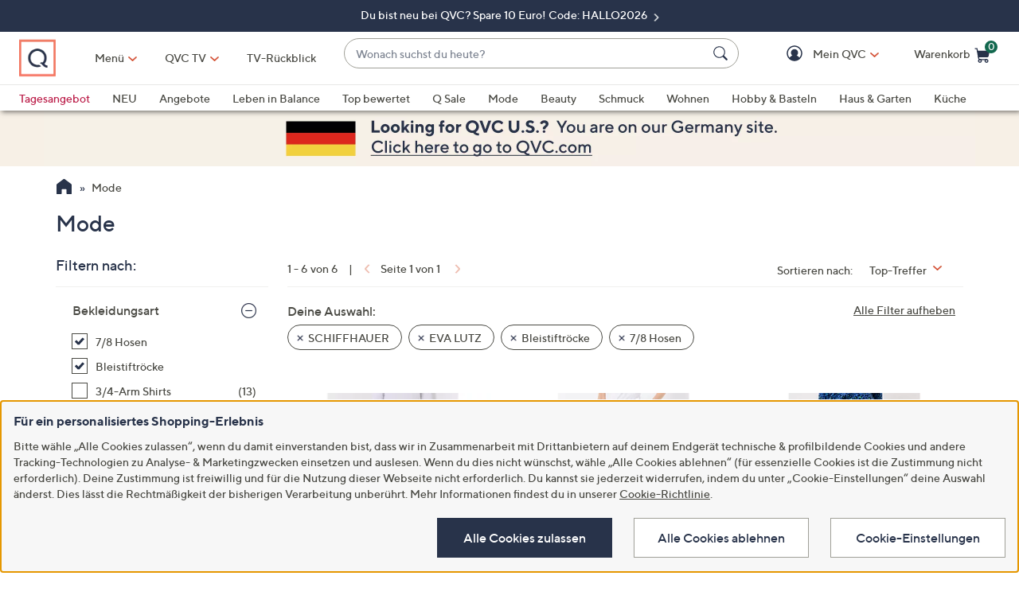

--- FILE ---
content_type: text/css;charset=utf-8
request_url: https://www.qvc.de/etc.clientlibs/qvc-common/clientlibs/local/de.min.62a943be54ca1c4040a8cec7fadc1bfc.css
body_size: 5023
content:
@charset "UTF-8";/*!
 * QVC Local DE CSS File
 */.addressForm .country,.addressForm .tvSource{margin-top:4px}.addressForm .country p,.addressForm .tvSource p{margin:5px 0 0 10px;padding-left:15px}.orderReviewCont .cartSummary .btnsMain .btnSubmitOrder{text-transform:none}.orderReviewCont .total .tax{font-size:14px;text-align:right;border:0;padding-bottom:0}.viewReceipt{text-align:center;padding-bottom:20px}.viewReceipt a{color:inherit;font-size:inherit;text-decoration:underline}.orderConfirmation .passPromo{text-align:center}@media (min-width:800px){.orderConfirmation .passPromo{text-align:left}.orderConfirmation .passPromo h2{width:290px;height:26px;color:#4a4a44;font-size:20px;font-family:"TT Norms Medium",Arial,Helvetica,sans-serif;font-weight:400}.orderConfirmation .passPromo h2:lang(ja){font-family:"Noto Sans","Noto Sans CJK JP",sans-serif}.orderConfirmation .passPromo b{font-family:"TT Norms Bold",Arial,Helvetica,sans-serif}.orderConfirmation .passPromo b:lang(ja){font-family:"Noto Sans","Noto Sans CJK JP",sans-serif}}.pgPayOptions .multiCardLogo{background-image:url(//qvc.scene7.com/is/image/QVC/pic/aem/cvv_visa_card.png?fmt=png-alpha&op_sharpen=1)}.pgPayOptions .amexCard{background-image:url(//qvc.scene7.com/is/image/QVC/pic/aem/cvv_american_express.png?fmt=png-alpha&op_sharpen=1)}.pgPayOptions .cvvInfoLogo{width:100%;height:170px;background-repeat:no-repeat;background-position:center 0;margin-bottom:25px;background-size:contain}.pgPayOptions .ccAnimated .jp-card .jp-card-front .jp-card-lower .jp-card-name{display:block;padding-right:15px}.pgPayOptions .fancybox-inner h2.cvvInfoHeader{font-family:"TT Norms Medium",Arial,Helvetica,sans-serif;font-style:italic;color:#4a4a44;font-size:25px;border-bottom:0;text-decoration:none;margin-bottom:15px!important}.pgPayOptions .fancybox-inner h2.cvvInfoHeader:lang(ja){font-family:"Noto Sans","Noto Sans CJK JP",sans-serif}.pgPayOptions .payOptionsCont .continue div{padding-top:8px}.pgPayOptions .payOptionsCont label span{font-size:16px}.pgPayOptions .secCodeText{cursor:pointer}.pgPayOptions .secCodeText div{padding-left:0}.pgPayOptions .openAccount .creditCheckMsg{padding-left:35px;font-size:14px}.pgPayOptions .ibanForm .creditCheckMsg{font-size:14px;margin-bottom:15px}.creditInputWr iframe{min-height:255px}@media (min-width:640px){.payOptionsCont .expDate div.col-xs-5{padding-right:0}.payOptionsCont .cvv{padding-left:0}.payOptionsCont .cvv input{padding-left:0}.payOptionsCont .cvv span{padding-left:3px}}@media (min-width:960px){.payOptionsCont .expDate div.col-xs-5{padding-right:0}.payOptionsCont .cvv{padding-left:0}.payOptionsCont .cvv input{padding-left:15px}.payOptionsCont .cvv span{padding:0 5px}}@media (min-width:640px){.cont .savedItemsGallery .savedItem .btnSeeSimilar.hidden+.btnRemove,.cont .savedItemsGallery .savedItem .offCanvasSidebarToggleForSavedItems,.cont .savedItemsGallery .savedItem a.btnEdit{padding:16px}.cont .savedItemsGallery .savedItem .btnBar button,.cont .savedItemsGallery .savedItem a.btnEdit{font-size:14px}}.pgYourInfo .importantNote{font-size:12px;font-family:"TT Norms Medium",Arial,Helvetica,sans-serif}.pgYourInfo .importantNote:lang(ja){font-family:"Noto Sans","Noto Sans CJK JP",sans-serif}.pgYourInfo .signInArea .form-group.button{margin-bottom:0}.pgYourInfo .signInArea .bullTitle{font-size:18px;font-family:"TT Norms Bold",Arial,Helvetica,sans-serif;line-height:20px;margin:0 0 10px}.pgYourInfo .signInArea .bullTitle:lang(ja){font-family:"Noto Sans","Noto Sans CJK JP",sans-serif}.pgYourInfo .signInArea ul{padding-left:18px}.pgYourInfo .signInArea ul.checklist{padding-left:26px}.pgYourInfo .signInArea ul.checklist li{list-style-type:none;text-indent:-25px}.pgYourInfo .signInArea ul.checklist li::before{background-image:url(//qvc.scene7.com/is/image/QVC/icons-0579659dce?fmt=png-alpha);background-repeat:no-repeat;overflow:hidden;background-size:308px 296px;background-position:-21px -281px;content:"";font-family:"TT Norms Medium",Arial,Helvetica,sans-serif;display:inline-block;width:15px;height:13px;vertical-align:middle;margin:0 10px 0 0}.pgYourInfo .signInArea ul.checklist li::before:lang(ja){font-family:"Noto Sans","Noto Sans CJK JP",sans-serif}.orderReviewCont.cont .qPayInstallment{background:#f7f7f7;color:#28334a}.orderReviewCont.cont .basePrice{font-size:14px;font-family:"TT Norms Medium",Arial,Helvetica,sans-serif}.orderReviewCont.cont .basePrice:lang(ja){font-family:"Noto Sans","Noto Sans CJK JP",sans-serif}.orderReviewCont.cont #allProducts .eddDescr,.orderReviewCont.cont #allProducts .empDiscount,.orderReviewCont.cont #allProducts .giftwrap,.orderReviewCont.cont #allProducts .qty,.orderReviewCont.cont #allProducts .shipping,.orderReviewCont.cont #allProducts .subtotal,.orderReviewCont.cont #allProducts .tax{border-bottom:0}.orderReviewCont.cont #allProducts .products h2{font-size:16px}.orderReviewCont.cont #allProducts .products .deliveryDesc{margin:10px 0;font-size:14px;font-family:"TT Norms Medium",Arial,Helvetica,sans-serif}.orderReviewCont.cont #allProducts .products .deliveryDesc:lang(ja){font-family:"Noto Sans","Noto Sans CJK JP",sans-serif}.orderReviewCont.cont #allProducts .products .deliveryDesc.deliveryDescWA{margin:-24px 0 15px 0}@media (max-width:480px){.orderReviewCont.cont #allProducts .cartItem .pull-right.info{width:100%;padding:0 24px}}.overlayAddCreditCard .overlayHeader{margin:0}.overlayAddCreditCard .addCreditCard .cardInput a{color:#28334a}.overlayAddCreditCard .addCreditCard .cardInput .expDate input{margin-bottom:18px}.overlayAddCreditCard .addCreditCard .cardInput .floatLblWr.secId{display:block}.overlayAddCreditCard .addCreditCard .cardInput .floatLblWr.secId span.control-label{padding:0 0 0 5px}.overlayAddCreditCard .addCreditCard .cardInput p{padding-left:15px;margin-bottom:18px}.divFormButtons{padding-top:20px}#secCodeText{margin-left:-15px}#secCodeText h3{color:#4a4a44;font-family:"TT Norms Medium",Arial,Helvetica,sans-serif;font-style:italic;margin-top:0;font-size:18px}#secCodeText h3:lang(ja){font-family:"Noto Sans","Noto Sans CJK JP",sans-serif}#secCodeText p{font-size:12px;line-height:15px;font-family:"TT Norms Medium",Arial,Helvetica,sans-serif}#secCodeText p:lang(ja){font-family:"Noto Sans","Noto Sans CJK JP",sans-serif}#secCodeText .row .col-xs-6>p{margin:10px 0 0}#secCodeText span.secCodeHeader{font-family:"TT Norms Medium",Arial,Helvetica,sans-serif}#secCodeText span.secCodeHeader:lang(ja){font-family:"Noto Sans","Noto Sans CJK JP",sans-serif}#secCodeText .ccSecCode{display:block;height:120px}#secCodeText .ccSecCode.amx,#secCodeText .ccSecCode.multiCard{background-image:url(//qvc.scene7.com/is/image/QVC//pic/myAcct/DEccPrufnummer.png?fmt=png-alpha);background-repeat:no-repeat;background-size:115px 240px;overflow:hidden}#secCodeText .ccSecCode.multiCard{background-position:45% 40px}#secCodeText .ccSecCode.amx{background-position:45% -120px}.editCardFormInfo .editCardClone{height:auto;border-radius:10px}.editCardFormInfo .editCardClone .editOverlay .editName{margin-top:8px}.editCardFormInfo .editCardClone .editOverlay .expDErow{margin-top:13px}.editCardFormInfo .editCardClone .editOverlay .expDErow .editBtn{padding-right:15px}.editCardFormInfo .editCardClone .ccDetails{margin:-33px 15px 0;display:block;float:right}@media (min-width:640px){.overlayAddCreditCard .addCreditCard .cardInput .expDate input{margin-bottom:0}.overlayAddCreditCard .addCreditCard #secCodeText .ccSecCode.multiCard{background-position:35% 40px}.overlayAddCreditCard .addCreditCard #secCodeText .ccSecCode.amx{background-position:40% -120px}.editCardClone{height:168px;border-radius:0}.editCardClone .editOverlay{margin-top:14px}.editCardClone .editOverlay .expDErow{margin:14px -15px 0 0}.editCardClone .editOverlay .expDErow .btnSave{padding:6px 4px}}@media (min-width:960px){.overlayAddCreditCard .fancybox-inner .container .paymentMethod .addCreditCard #secCodeText .row .col-xs-6>p{margin:0 25px 0 0}}.moduleBulletLists h2{margin:0 0 30px}.moduleBulletLists .bullLiTitle{font-size:18px;font-family:"TT Norms Medium",Arial,Helvetica,sans-serif;list-style-type:none;line-height:20px;margin:0 0 10px}.moduleBulletLists .bullLiTitle:lang(ja){font-family:"Noto Sans","Noto Sans CJK JP",sans-serif}.moduleBulletLists ul{padding-left:18px}.moduleBulletLists ul.ulChecklist{padding-left:26px}.moduleBulletLists ul.ulChecklist li{list-style-type:none;text-indent:-25px}.moduleBulletLists ul.ulChecklist li::before{background-image:url(//qvc.scene7.com/is/image/QVC/icons-0579659dce?fmt=png-alpha);background-repeat:no-repeat;overflow:hidden;background-size:308px 296px;background-position:-271px -146px;content:"";display:inline-block;width:15px;height:13px;vertical-align:middle;margin:0 10px 0 0}.moduleBulletLists .custServPhone,.moduleBulletLists a.custServiceChat,.moduleBulletLists a.custServiceDetails,.moduleBulletLists a.custServiceEU{font-size:16px;font-family:"TT Norms Medium",Arial,Helvetica,sans-serif;font-weight:400;color:#28334a;text-decoration:underline}.moduleBulletLists .custServPhone:lang(ja),.moduleBulletLists a.custServiceChat:lang(ja),.moduleBulletLists a.custServiceDetails:lang(ja),.moduleBulletLists a.custServiceEU:lang(ja){font-family:"Noto Sans","Noto Sans CJK JP",sans-serif}.moduleBulletLists .bullImg{width:35px;height:auto;margin-bottom:20px}.cart .cont .cartItem prices{display:block;-webkit-box-align:center;-ms-flex-align:center;align-items:center;-webkit-box-pack:right;-ms-flex-pack:right;justify-content:right;height:40px;-ms-flex-wrap:wrap;flex-wrap:wrap}.cart .cont .cartItem .basePrice{font-size:12px}@media (min-width:640px){.cart .cont .voucherInfo div{margin:10px 0}.cart .cont .sslWr{margin:15px 0 25px;overflow:hidden}.cart .cont .sslWr .exLinks{line-height:16px}.cart .cont .sslWr .lock{width:20px;height:23px}.cart .cont .sslWr .imgWr{font-size:0}.cart .cont .sslWr>:last-child{margin:20px 0 0}.cart .cont .sslImg{display:inline-block;float:none}.cart .cont .sslImg a{display:inline-block}.cart .cont .sslImg img{max-height:45px}.cart .cont .sslImg:last-child{text-align:right}.cart .cont .sslImg:not(:last-child){padding-right:0}.cart .cont .sslImg:not(:first-child):not(:last-child){text-align:center}.cart .cont>[class*=col-]>.row{display:table}}@media (min-width:640px){.cart .cont .sslWr>:last-child{margin:0}}@media (min-width:960px){.cart .cont .voucherInfo div{margin:15px 0 20px}}@media (max-width:639px){.cart .cont .buttonBar div:nth-child(2) .prices.pull-right{display:none}}[data-component-type=BULLET_LIST] #LP_DIV_1510932186260 div{margin:0!important;padding:0!important;border:0!important;font-style:normal!important;font-weight:400!important;font-variant:normal!important;font-size:16px!important;font-family:"TT Norms Medium",Arial,Helvetica,sans-serif!important;letter-spacing:normal!important;line-height:1.5!important;text-decoration:underline!important;vertical-align:baseline!important;white-space:normal!important;word-spacing:normal!important;background:0!important;width:auto!important;height:auto!important;cursor:pointer!important;display:inline!important;position:relative!important;top:0!important;left:0!important}[data-component-type=BULLET_LIST] #LP_DIV_1510932186260 div:lang(ja){font-family:"Noto Sans","Noto Sans CJK JP",sans-serif}.deMagHeader{margin-bottom:20px}.deMagHeader span{font-size:18px;font-family:"TT Norms Medium",Arial,Helvetica,sans-serif}.deMagHeader span:lang(ja){font-family:"Noto Sans","Noto Sans CJK JP",sans-serif}.deMagDisclaimer{margin-bottom:20px}.deMagDisclaimer span{font-size:12px;font-family:"TT Norms Medium",Arial,Helvetica,sans-serif}.deMagDisclaimer span:lang(ja){font-family:"Noto Sans","Noto Sans CJK JP",sans-serif}.deNewsletter_desc{display:block;font-size:inherit;font-weight:700;font-family:"TT Norms Bold",Arial,Helvetica,sans-serif}.deNewsletter_desc:lang(ja){font-family:"Noto Sans","Noto Sans CJK JP",sans-serif}#newsletterPreferencesFormContainer{padding-top:15px}#newsletterPreferencesFormContainer .form-control{padding-right:25px}#newsletterPreferencesFormContainer .text-input-label{left:2px}#newsletterPreferencesFormContainer .clearInputIcon{position:relative;top:-27px;float:right;margin-right:10px;cursor:pointer;display:inline-block;width:20px;height:20px}#newsletterPreferencesFormContainer .clearInputIcon:after,#newsletterPreferencesFormContainer .clearInputIcon:before{content:"";display:block;position:absolute;left:9px;top:-2px;height:18px;width:4px;background-color:#28334a;-webkit-transform:rotate(45deg);transform:rotate(45deg)}#newsletterPreferencesFormContainer .clearInputIcon:before{-webkit-transform:rotate(-45deg);transform:rotate(-45deg)}#newsletterPreferencesFormContainer .floatLblWr{margin-bottom:0}#newsletterPreferencesFormContainer #gender{padding:0 7px;margin-bottom:25px}#newsletterUnconfirmedEmail{display:none;background-color:#f47963;padding:3% 0}#newsletterUnconfirmedEmail #newsletterUnconfirmedEmailContainer{background-color:#fff;width:80%}#newsletterUnconfirmedEmail #newsletterUnconfirmedEmailContainer a{text-decoration:underline}#newsletterProfileEdit select{width:100%}.tax{text-align:right}.tax span,.tax strong{font-family:"TT Norms Medium",Arial,Helvetica,sans-serif;display:inline-block;width:auto}.tax span:lang(ja),.tax strong:lang(ja){font-family:"Noto Sans","Noto Sans CJK JP",sans-serif}.breadcrumb.pageBreadcrumb li.active h1{padding:0}.orderSection .orderPayment .ddDetails p{margin-bottom:5px}.orderSection .orderPanel .orderContent .orderLineItem{padding:0 15px}@media (min-width:640px){.orderSection .mobilefilter .orderStatusSort .custom-select{padding-left:90px}}@media (min-width:640px){.shippingDetails .shippingAddress .addAddress{text-transform:none}}.shippingDetails .shippingAddress .defaultShipping .default-address{display:none}.shippingDetails .shippingAddress .editExistingShipAddress{display:none}@media (min-width:640px){.smallCard .cardInfo{height:168px}.smallCard .addNewCard{height:168px}.smallCard .addNewCard p{margin:0 30px 10px}}.ccDD{height:23px;width:33px}.moreinfoEnergie table{width:100%}.moreinfoEnergie .moreinfoData table{border:1px solid #ddd}.moreinfoEnergie table td,.moreinfoEnergie table th{vertical-align:top;padding:5px;border-top:1px solid #ddd}.moreinfoEnergie table th{width:65%;border-right:1px solid #ddd}.moreinfoEnergie table.moreinfoNote,.moreinfoEnergie table.moreinfoNote td{border:none}.moreinfoEnergie table.moreinfoNote{margin-top:10px}.moreinfoEnergie table.moreinfoNote .info1{width:20px}.elektroGElement{padding:0 0 10px;width:100%}.container [data-module-feature-name=ELEKTROALTGERAETEABHOLUNG]{display:none}@media (max-width:960px){.elektroGElement a{font-size:14px}}.cpPrice{font-size:14px;font-family:"TT Norms Medium",Arial,Helvetica,sans-serif;line-height:1.33}.cpPrice:lang(ja){font-family:"Noto Sans","Noto Sans CJK JP",sans-serif}.basePrice>span,.shPrice a{display:inline-block!important}.deStrikeout{font-size:16px!important}.priceSE{color:#da291c}#qvcFashionSizing .nav-tabs a:focus,.qvcFashionSizing_Box ul.qvcFashionSizing_Menu a:focus,.qvcFashionSizing_Video a:focus{outline:5px auto -webkit-focus-ring-color}.buyBoxSelect li[state=disabled]{display:none}@media (min-width:640px){.productPhoto{margin:11px 0 9px}.productDetail .tsvCountdown{width:165px}.productDetail .tsvBadge{background-size:35% auto}}.productBadge.ta0,.productBadge.ta1,.productBadge.ta10,.productBadge.ta2,.productBadge.ta3,.productBadge.ta4,.productBadge.ta5,.productBadge.ta6,.productBadge.ta7,.productBadge.ta8,.productBadge.ta9,.productBadge.tag,.productBadge.tss,.productBadge.tsv,.productBadge.tsvpostsale,.productBadge.tsvprelaunch,.productBadge.tsvpresale,.productBadge.tsvprev{background:#bc204b!important;color:#fff!important}.productBadge.odo,.productBadge.oto{background:#007fa3!important;color:#fff!important}.de.tv-program-guide .currentShow .show,.de.tv-program-guide .currentShow.show{background-image:url(//qvc.scene7.com/is/image/QVC/badge-live-de?fmt=png-alpha)!important}.de.shopLive .shopLiveTvIroa .shopLiveTvIroaItem:first-child a:after{background-image:url(//qvc.scene7.com/is/image/QVC/pic/badges/badge-itemonair-de.png?fmt=png-alpha)}@media (min-width:960px){.wishListCard{height:420px}}@media (min-width:1200px){.wishListCard{height:400px}}@media (min-width:960px){.wishListCard .buyBoxButtons{top:365px}}@media (min-width:1200px){.wishListCard .buyBoxButtons{top:345px}}.wishListCard .productBasePrice{margin-top:-10px;color:#4a4a44;font-size:11px;font-family:"TT Norms Medium",Arial,Helvetica,sans-serif}.wishListCard .productBasePrice:lang(ja){font-family:"Noto Sans","Noto Sans CJK JP",sans-serif}.wishListCard .productRatings~.energyLabelWrapper{margin-top:0}.wishlist-product-options-main{float:right}.createAccount .createAccountForm .form-group.email{margin-bottom:18px}.createAccount .createAccountForm .billingInfoForm{padding-bottom:0}.createAccount .createAccountForm .custom-controls-stacked{margin-bottom:0}.createDisplayText{padding:1px 0 18px}.forgotPassword .birth .infoSymbol,.forgotPin .birth .infoSymbol{top:13px;right:15px;cursor:pointer;position:absolute}.myAccountSettings #billingAddressAccordion .accordionTitle .edit{visibility:hidden}.myAccountSettings #billingAddressAccordion .accordionTitle .edit:after{visibility:visible}.myAccountSettings #billingDisplayOverlay .addressDisplay{margin-bottom:16px}.myAccountSettings #billingDisplayOverlay .addressDisplay p{margin:0}.mandateOverlay .mandateTitle{line-height:1.8}.mandateOverlay .mandateData{padding-top:20px}.mandateOverlay .mandateData .mandateDataHeading{font-weight:bolder}.mandateOverlay .mandateDesc{padding-top:20px}.mandateOverlay .mandateDesc p{margin:0 0 0}.mandateOverlay .mandateDesc p strong{font-weight:bolder;font-family:"TT Norms Medium",Arial,Helvetica,sans-serif}.mandateOverlay .mandateDesc p strong:lang(ja){font-family:"Noto Sans","Noto Sans CJK JP",sans-serif}.memberGetsMember{padding:20px;text-align:center;background-color:#fdeeee}.memberGetsMember h2{margin-top:0;font-weight:700}.memberGetsMember [class*=col-]{padding:0}.memberGetsMember .row{margin-left:0;margin-right:0;padding:20px;background-color:#fff;display:-webkit-box;display:-ms-flexbox;display:flex;-webkit-box-align:center;-ms-flex-align:center;align-items:center;-webkit-box-orient:vertical;-webkit-box-direction:normal;-ms-flex-direction:column;flex-direction:column}@media (min-width:640px){.memberGetsMember .row{-webkit-box-orient:horizontal;-webkit-box-direction:normal;-ms-flex-direction:row;flex-direction:row}}@media (min-width:640px){.memberGetsMember .text{text-align:left}}@media (min-width:640px){.memberGetsMember .button{text-align:right}}#pageContent section[data-module-type=LUNCH_TIME_SPECIALS] .productPrice .priceBase,#pageContent section[data-module-type=LUNCH_TIME_SPECIALS] .productPrice .priceOld,#pageContent section[data-module-type=LUNCH_TIME_SPECIALS] .productPrice .priceSell,#pageContent section[data-module-type=PRIME_TIME_SPECIALS] .productPrice .priceBase,#pageContent section[data-module-type=PRIME_TIME_SPECIALS] .productPrice .priceOld,#pageContent section[data-module-type=PRIME_TIME_SPECIALS] .productPrice .priceSell,#pageContent section[data-module-type=PRODUCT_CAROUSEL] .productPrice .priceBase,#pageContent section[data-module-type=PRODUCT_CAROUSEL] .productPrice .priceOld,#pageContent section[data-module-type=PRODUCT_CAROUSEL] .productPrice .priceSell{display:block!important;white-space:normal}#pageContent section[data-module-type=LUNCH_TIME_SPECIALS] .productInfo .productPrice .priceBase,#pageContent section[data-module-type=LUNCH_TIME_SPECIALS] .productInfo .productPrice .priceOld,#pageContent section[data-module-type=LUNCH_TIME_SPECIALS] .productInfo .productPrice .priceSell,#pageContent section[data-module-type=PRIME_TIME_SPECIALS] .productInfo .productPrice .priceBase,#pageContent section[data-module-type=PRIME_TIME_SPECIALS] .productInfo .productPrice .priceOld,#pageContent section[data-module-type=PRIME_TIME_SPECIALS] .productInfo .productPrice .priceSell,#pageContent section[data-module-type=PRODUCT_CAROUSEL] .productInfo .productPrice .priceBase,#pageContent section[data-module-type=PRODUCT_CAROUSEL] .productInfo .productPrice .priceOld,#pageContent section[data-module-type=PRODUCT_CAROUSEL] .productInfo .productPrice .priceSell{display:inline-block!important;white-space:normal}#pageContent section[data-module-type=LUNCH_TIME_SPECIALS] .productInfo .productPrice .priceSell,#pageContent section[data-module-type=PRIME_TIME_SPECIALS] .productInfo .productPrice .priceSell,#pageContent section[data-module-type=PRODUCT_CAROUSEL] .productInfo .productPrice .priceSell{font-size:20px}#pageContent section[data-module-type=LUNCH_TIME_SPECIALS] .productInfo .productPrice .priceSell:only-child,#pageContent section[data-module-type=PRIME_TIME_SPECIALS] .productInfo .productPrice .priceSell:only-child,#pageContent section[data-module-type=PRODUCT_CAROUSEL] .productInfo .productPrice .priceSell:only-child{color:#28334a!important}#pageContent section[data-module-type=LUNCH_TIME_SPECIALS] .productInfo .productPrice .priceSell.specialPriceNotQVC:only-child,#pageContent section[data-module-type=PRIME_TIME_SPECIALS] .productInfo .productPrice .priceSell.specialPriceNotQVC:only-child,#pageContent section[data-module-type=PRODUCT_CAROUSEL] .productInfo .productPrice .priceSell.specialPriceNotQVC:only-child{color:#da291c!important}.containerStrip-core.carousel span.priceSell.specialPrice,.containerStrip-core.stacked span.priceSell.specialPrice{color:#28334a!important}.productList .facetedNav .facetedFarbe li.refinementImg a .refinementTxt:before{content:"";display:inline-block;width:20px;height:20px;margin:0 10px 0 0;vertical-align:top;border:1px solid #4a4a44;background:#fff}.productList .facetedNav .facetedFarbe li.refinementImg a[data-ref-name*=Schwarz] .refinementTxt:before{background:#000}.productList .facetedNav .facetedFarbe li.refinementImg a[data-ref-name*=Blau] .refinementTxt:before{background:#0a73c7}.productList .facetedNav .facetedFarbe li.refinementImg a[data-ref-name*=Rot] .refinementTxt:before{background:#d81721}.productList .facetedNav .facetedFarbe li.refinementImg a[data-ref-name*=Braun] .refinementTxt:before{background:#68321f}.productList .facetedNav .facetedFarbe li.refinementImg a[data-ref-name*=Grau] .refinementTxt:before{background:#b8b8b8}.productList .facetedNav .facetedFarbe li.refinementImg a[data-ref-name*=Grün] .refinementTxt:before{background:#1d9c1d}.productList .facetedNav .facetedFarbe li.refinementImg a[data-ref-name*=Orange] .refinementTxt:before{background:#ea8f00}.productList .facetedNav .facetedFarbe li.refinementImg a[data-ref-name*=Gelb] .refinementTxt:before{background:#f5d200}.productList .facetedNav .facetedFarbe li.refinementImg a[data-ref-name*=Lila] .refinementTxt:before{background:#850386}.productList .facetedNav .facetedFarbe li.refinementImg a[data-ref-name*=Pink] .refinementTxt:before,.productList .facetedNav .facetedFarbe li.refinementImg a[data-ref-name*=Rosa] .refinementTxt:before{background:#ffc0cc}.productList .facetedNav .facetedFarbe li.refinementImg a[data-ref-name*=Gemustert] .refinementTxt:before,.productList .facetedNav .facetedFarbe li.refinementImg a[data-ref-name*=Multi] .refinementTxt:before,.productList .facetedNav .facetedFarbe li.refinementImg a[data-ref-name*=Multicolor] .refinementTxt:before{background:-webkit-gradient(linear,right top,left top,from(#d81721),color-stop(#f5d200),color-stop(#1d9c1d),color-stop(#0a73c7),to(#850386));background:linear-gradient(to left,#d81721,#f5d200,#1d9c1d,#0a73c7,#850386)}.productList .facetedNav .facetedFarbe li.refinementImg a[data-ref-name*=Silber] .refinementTxt:before{background:#b1b3b3}.productList .facetedNav .facetedFarbe li.refinementImg a[data-ref-name*=Beige] .refinementTxt:before{background:#f6edda}.productList .facetedNav .facetedFarbe li.refinementImg a[data-ref-name*=Creme] .refinementTxt:before,.productList .facetedNav .facetedFarbe li.refinementImg a[data-ref-name*=Leopard] .refinementTxt:before{background:#fffdd0}.productList .facetedNav .facetedFarbe li.refinementImg a[data-ref-name*=Petrol] .refinementTxt:before{background:teal}.productList .facetedNav .facetedFarbe li.refinementImg a[data-ref-name*=Zebra] .refinementTxt:before{background:-webkit-gradient(linear,right top,left top,from(#e7e7e7),color-stop(#13110e),to(#e7e7e7));background:linear-gradient(to left,#e7e7e7,#13110e,#e7e7e7)}.productList .facetedNav .facetedFarbe li.refinementImg a[data-ref-name*=Schlange] .refinementTxt:before{background:-webkit-gradient(linear,right top,left top,from(#e7e7e7),color-stop(#13110e),color-stop(#8a8e70),color-stop(#a8af82),color-stop(#f4fad4),to(brown));background:linear-gradient(to left,#e7e7e7,#13110e,#8a8e70,#a8af82,#f4fad4,brown)}.productList .facetedNav .facetedFarbe li.refinementImg a[data-ref-name*=Blond] .refinementTxt:before,.productList .facetedNav .facetedFarbe li.refinementImg a[data-ref-name*=Giraffe] .refinementTxt:before{background:#f5d200}.productList .facetedNav .facetedFarbe li.refinementImg a[data-ref-name*=Südsee] .refinementTxt:before{background:#0a73c7}.productList .facetedNav .facetedFarbe li.refinementImg a[data-ref-name*=Wolf] .refinementTxt:before{background:#68321f}.offCanvasSidebar .productContainerCanvas .energyLabelWrapper{position:absolute;left:-117px;margin-top:30px}.offCanvasSidebar .productContainerCanvas .energyLabelWrapper span svg{height:21px!important}.offCanvasSidebar .productContainerCanvas .energyLabelWrapper a{font-size:12px!important}.offCanvasSidebar .productContainerCanvas .buyBoxPricing .qvcPrice .pdpPrice{font-size:18px!important;padding-right:0}.offCanvasSidebar .productContainerCanvas .buyBoxPricing .basePrice,.offCanvasSidebar .productContainerCanvas .buyBoxPricing .includingTax{font-size:12px;margin:auto}.offCanvasSidebar .productContainerCanvas .buyBoxPricing .includingTax a{text-decoration:underline}.offCanvasSidebar .productContainerCanvas .buyBoxAvailibility{width:193px!important}.offCanvasSidebar .productContainerCanvas .buyBoxAvailibility .status{font-size:12px;padding:5px 0 0 5px;height:30px}.offCanvasSidebar .productContainerCanvas .fancybox-overlay .atcCanvasConfirm .fancybox-skin .fancybox-inner .container{padding:10px}

--- FILE ---
content_type: text/javascript
request_url: https://cdn.corvidae.ai/2.9.0/sp.js
body_size: 24591
content:
/*! * Snowplow - The world's most powerful web analytics platform
 *
 * @description JavaScript tracker for Snowplow
 * @version     2.9.0
 * @author      Alex Dean, Simon Andersson, Anthon Pang, Fred Blundun, Joshua Beemster
 * @copyright   Anthon Pang, Snowplow Analytics Ltd
 * @license     Simplified BSD
 */
(function(){function a(c,g,e){function d(m,j){if(!g[m]){if(!c[m]){var i=typeof require=="function"&&require;if(!j&&i){return i(m,!0)}if(b){return b(m,!0)}var k=new Error("Cannot find module '"+m+"'");throw k.code="MODULE_NOT_FOUND",k}var h=g[m]={exports:{}};c[m][0].call(h.exports,function(l){var o=c[m][1][l];return d(o?o:l)},h,h.exports,a,c,g,e)}return g[m].exports}var b=typeof require=="function"&&require;for(var f=0;f<e.length;f++){d(e[f])}return d}return a})()({1:[function(b,c,a){this.cookie=function(e,g,d,i,f,h){if(arguments.length>1){return document.cookie=e+"="+escape(g)+(d?"; expires="+new Date(+new Date()+(d*1000)).toUTCString():"")+(i?"; path="+i:"")+(f?"; domain="+f:"")+(h?"; secure":"")}return unescape((("; "+document.cookie).split("; "+e+"=")[1]||"").split(";")[0])}},{}],2:[function(c,d,b){var a={utf8:{stringToBytes:function(e){return a.bin.stringToBytes(unescape(encodeURIComponent(e)))},bytesToString:function(e){return decodeURIComponent(escape(a.bin.bytesToString(e)))}},bin:{stringToBytes:function(g){for(var e=[],f=0;f<g.length;f++){e.push(g.charCodeAt(f)&255)}return e},bytesToString:function(e){for(var g=[],f=0;f<e.length;f++){g.push(String.fromCharCode(e[f]))}return g.join("")}}};d.exports=a},{}],3:[function(b,c,a){(function(){var d="ABCDEFGHIJKLMNOPQRSTUVWXYZabcdefghijklmnopqrstuvwxyz0123456789+/",e={rotl:function(g,f){return(g<<f)|(g>>>(32-f))},rotr:function(g,f){return(g<<(32-f))|(g>>>f)},endian:function(g){if(g.constructor==Number){return e.rotl(g,8)&16711935|e.rotl(g,24)&4278255360}for(var f=0;f<g.length;f++){g[f]=e.endian(g[f])}return g},randomBytes:function(g){for(var f=[];g>0;g--){f.push(Math.floor(Math.random()*256))}return f},bytesToWords:function(g){for(var j=[],h=0,f=0;h<g.length;h++,f+=8){j[f>>>5]|=g[h]<<(24-f%32)}return j},wordsToBytes:function(h){for(var g=[],f=0;f<h.length*32;f+=8){g.push((h[f>>>5]>>>(24-f%32))&255)}return g},bytesToHex:function(f){for(var h=[],g=0;g<f.length;g++){h.push((f[g]>>>4).toString(16));h.push((f[g]&15).toString(16))}return h.join("")},hexToBytes:function(g){for(var f=[],h=0;h<g.length;h+=2){f.push(parseInt(g.substr(h,2),16))}return f},bytesToBase64:function(g){for(var f=[],k=0;k<g.length;k+=3){var l=(g[k]<<16)|(g[k+1]<<8)|g[k+2];for(var h=0;h<4;h++){if(k*8+h*6<=g.length*8){f.push(d.charAt((l>>>6*(3-h))&63))}else{f.push("=")}}}return f.join("")},base64ToBytes:function(g){g=g.replace(/[^A-Z0-9+\/]/ig,"");for(var f=[],h=0,j=0;h<g.length;j=++h%4){if(j==0){continue}f.push(((d.indexOf(g.charAt(h-1))&(Math.pow(2,-2*j+8)-1))<<(j*2))|(d.indexOf(g.charAt(h))>>>(6-j*2)))}return f}};c.exports=e})()},{}],4:[function(b,c,a){(function(d){var e=(function(){var g="s",h=function(o){var p=-o.getTimezoneOffset();return(p!==null?p:0)},k=function(p,q,o){var r=new Date();if(p!==undefined){r.setFullYear(p)}r.setMonth(q);r.setDate(o);return r},i=function(o){return h(k(o,0,2))},l=function(o){return h(k(o,5,2))},f=function(p){var q=p.getMonth()>7,t=q?l(p.getFullYear()):i(p.getFullYear()),o=h(p),s=t<0,r=t-o;if(!s&&!q){return r<0}return r!==0},j=function(){var o=i(),p=l(),q=o-p;if(q<0){return o+",1"}else{if(q>0){return p+",1,"+g}}return o+",0"},m=function(){var o=j();return new e.TimeZone(e.olson.timezones[o])},n=function(o){var p=new Date(2010,6,15,1,0,0,0),q={"America/Denver":new Date(2011,2,13,3,0,0,0),"America/Mazatlan":new Date(2011,3,3,3,0,0,0),"America/Chicago":new Date(2011,2,13,3,0,0,0),"America/Mexico_City":new Date(2011,3,3,3,0,0,0),"America/Asuncion":new Date(2012,9,7,3,0,0,0),"America/Santiago":new Date(2012,9,3,3,0,0,0),"America/Campo_Grande":new Date(2012,9,21,5,0,0,0),"America/Montevideo":new Date(2011,9,2,3,0,0,0),"America/Sao_Paulo":new Date(2011,9,16,5,0,0,0),"America/Los_Angeles":new Date(2011,2,13,8,0,0,0),"America/Santa_Isabel":new Date(2011,3,5,8,0,0,0),"America/Havana":new Date(2012,2,10,2,0,0,0),"America/New_York":new Date(2012,2,10,7,0,0,0),"Europe/Helsinki":new Date(2013,2,31,5,0,0,0),"Pacific/Auckland":new Date(2011,8,26,7,0,0,0),"America/Halifax":new Date(2011,2,13,6,0,0,0),"America/Goose_Bay":new Date(2011,2,13,2,1,0,0),"America/Miquelon":new Date(2011,2,13,5,0,0,0),"America/Godthab":new Date(2011,2,27,1,0,0,0),"Europe/Moscow":p,"Asia/Amman":new Date(2013,2,29,1,0,0,0),"Asia/Beirut":new Date(2013,2,31,2,0,0,0),"Asia/Damascus":new Date(2013,3,6,2,0,0,0),"Asia/Jerusalem":new Date(2013,2,29,5,0,0,0),"Asia/Yekaterinburg":p,"Asia/Omsk":p,"Asia/Krasnoyarsk":p,"Asia/Irkutsk":p,"Asia/Yakutsk":p,"Asia/Vladivostok":p,"Asia/Baku":new Date(2013,2,31,4,0,0),"Asia/Yerevan":new Date(2013,2,31,3,0,0),"Asia/Kamchatka":p,"Asia/Gaza":new Date(2010,2,27,4,0,0),"Africa/Cairo":new Date(2010,4,1,3,0,0),"Europe/Minsk":p,"Pacific/Apia":new Date(2010,10,1,1,0,0,0),"Pacific/Fiji":new Date(2010,11,1,0,0,0),"Australia/Perth":new Date(2008,10,1,1,0,0,0)};return q[o]};return{determine:m,date_is_dst:f,dst_start_for:n}}());e.TimeZone=function(f){var g={"America/Denver":["America/Denver","America/Mazatlan"],"America/Chicago":["America/Chicago","America/Mexico_City"],"America/Santiago":["America/Santiago","America/Asuncion","America/Campo_Grande"],"America/Montevideo":["America/Montevideo","America/Sao_Paulo"],"Asia/Beirut":["Asia/Amman","Asia/Jerusalem","Asia/Beirut","Europe/Helsinki","Asia/Damascus"],"Pacific/Auckland":["Pacific/Auckland","Pacific/Fiji"],"America/Los_Angeles":["America/Los_Angeles","America/Santa_Isabel"],"America/New_York":["America/Havana","America/New_York"],"America/Halifax":["America/Goose_Bay","America/Halifax"],"America/Godthab":["America/Miquelon","America/Godthab"],"Asia/Dubai":["Europe/Moscow"],"Asia/Dhaka":["Asia/Yekaterinburg"],"Asia/Jakarta":["Asia/Omsk"],"Asia/Shanghai":["Asia/Krasnoyarsk","Australia/Perth"],"Asia/Tokyo":["Asia/Irkutsk"],"Australia/Brisbane":["Asia/Yakutsk"],"Pacific/Noumea":["Asia/Vladivostok"],"Pacific/Tarawa":["Asia/Kamchatka","Pacific/Fiji"],"Pacific/Tongatapu":["Pacific/Apia"],"Asia/Baghdad":["Europe/Minsk"],"Asia/Baku":["Asia/Yerevan","Asia/Baku"],"Africa/Johannesburg":["Asia/Gaza","Africa/Cairo"]},h=f,j=function(){var k=g[h],m=k.length,l=0,n=k[0];for(;l<m;l+=1){n=k[l];if(e.date_is_dst(e.dst_start_for(n))){h=n;return}}},i=function(){return typeof(g[h])!=="undefined"};if(i()){j()}return{name:function(){return h}}};e.olson={};e.olson.timezones={"-720,0":"Pacific/Majuro","-660,0":"Pacific/Pago_Pago","-600,1":"America/Adak","-600,0":"Pacific/Honolulu","-570,0":"Pacific/Marquesas","-540,0":"Pacific/Gambier","-540,1":"America/Anchorage","-480,1":"America/Los_Angeles","-480,0":"Pacific/Pitcairn","-420,0":"America/Phoenix","-420,1":"America/Denver","-360,0":"America/Guatemala","-360,1":"America/Chicago","-360,1,s":"Pacific/Easter","-300,0":"America/Bogota","-300,1":"America/New_York","-270,0":"America/Caracas","-240,1":"America/Halifax","-240,0":"America/Santo_Domingo","-240,1,s":"America/Santiago","-210,1":"America/St_Johns","-180,1":"America/Godthab","-180,0":"America/Argentina/Buenos_Aires","-180,1,s":"America/Montevideo","-120,0":"America/Noronha","-120,1":"America/Noronha","-60,1":"Atlantic/Azores","-60,0":"Atlantic/Cape_Verde","0,0":"UTC","0,1":"Europe/London","60,1":"Europe/Berlin","60,0":"Africa/Lagos","60,1,s":"Africa/Windhoek","120,1":"Asia/Beirut","120,0":"Africa/Johannesburg","180,0":"Asia/Baghdad","180,1":"Europe/Moscow","210,1":"Asia/Tehran","240,0":"Asia/Dubai","240,1":"Asia/Baku","270,0":"Asia/Kabul","300,1":"Asia/Yekaterinburg","300,0":"Asia/Karachi","330,0":"Asia/Kolkata","345,0":"Asia/Kathmandu","360,0":"Asia/Dhaka","360,1":"Asia/Omsk","390,0":"Asia/Rangoon","420,1":"Asia/Krasnoyarsk","420,0":"Asia/Jakarta","480,0":"Asia/Shanghai","480,1":"Asia/Irkutsk","525,0":"Australia/Eucla","525,1,s":"Australia/Eucla","540,1":"Asia/Yakutsk","540,0":"Asia/Tokyo","570,0":"Australia/Darwin","570,1,s":"Australia/Adelaide","600,0":"Australia/Brisbane","600,1":"Asia/Vladivostok","600,1,s":"Australia/Sydney","630,1,s":"Australia/Lord_Howe","660,1":"Asia/Kamchatka","660,0":"Pacific/Noumea","690,0":"Pacific/Norfolk","720,1,s":"Pacific/Auckland","720,0":"Pacific/Tarawa","765,1,s":"Pacific/Chatham","780,0":"Pacific/Tongatapu","780,1,s":"Pacific/Apia","840,0":"Pacific/Kiritimati"};if(typeof a!=="undefined"){a.jstz=e}else{d.jstz=e}})(this)},{}],5:[function(b,c,a){(function(){var h=this;function f(q,m){var j=q.length,p=m^j,o=0,n;while(j>=4){n=((q.charCodeAt(o)&255))|((q.charCodeAt(++o)&255)<<8)|((q.charCodeAt(++o)&255)<<16)|((q.charCodeAt(++o)&255)<<24);n=(((n&65535)*1540483477)+((((n>>>16)*1540483477)&65535)<<16));n^=n>>>24;n=(((n&65535)*1540483477)+((((n>>>16)*1540483477)&65535)<<16));p=(((p&65535)*1540483477)+((((p>>>16)*1540483477)&65535)<<16))^n;j-=4;++o}switch(j){case 3:p^=(q.charCodeAt(o+2)&255)<<16;case 2:p^=(q.charCodeAt(o+1)&255)<<8;case 1:p^=(q.charCodeAt(o)&255);p=(((p&65535)*1540483477)+((((p>>>16)*1540483477)&65535)<<16))}p^=p>>>13;p=(((p&65535)*1540483477)+((((p>>>16)*1540483477)&65535)<<16));p^=p>>>15;return p>>>0}function e(s,o){var t,u,q,k,n,j,l,r,p,m;t=s.length&3;u=s.length-t;q=o;n=3432918353;l=461845907;m=0;while(m<u){p=((s.charCodeAt(m)&255))|((s.charCodeAt(++m)&255)<<8)|((s.charCodeAt(++m)&255)<<16)|((s.charCodeAt(++m)&255)<<24);++m;p=((((p&65535)*n)+((((p>>>16)*n)&65535)<<16)))&4294967295;p=(p<<15)|(p>>>17);p=((((p&65535)*l)+((((p>>>16)*l)&65535)<<16)))&4294967295;q^=p;q=(q<<13)|(q>>>19);k=((((q&65535)*5)+((((q>>>16)*5)&65535)<<16)))&4294967295;q=(((k&65535)+27492)+((((k>>>16)+58964)&65535)<<16))}p=0;switch(t){case 3:p^=(s.charCodeAt(m+2)&255)<<16;case 2:p^=(s.charCodeAt(m+1)&255)<<8;case 1:p^=(s.charCodeAt(m)&255);p=(((p&65535)*n)+((((p>>>16)*n)&65535)<<16))&4294967295;p=(p<<15)|(p>>>17);p=(((p&65535)*l)+((((p>>>16)*l)&65535)<<16))&4294967295;q^=p}q^=s.length;q^=q>>>16;q=(((q&65535)*2246822507)+((((q>>>16)*2246822507)&65535)<<16))&4294967295;q^=q>>>13;q=((((q&65535)*3266489909)+((((q>>>16)*3266489909)&65535)<<16)))&4294967295;q^=q>>>16;return q>>>0}var d=e;d.v2=f;d.v3=e;if(typeof(c)!="undefined"){c.exports=d}else{var g=h.murmur;d.noConflict=function(){h.murmur=g;return d};h.murmur=d}}())},{}],6:[function(b,c,a){(function(){var g=b("crypt"),d=b("charenc").utf8,e=b("charenc").bin,h=function(q){if(q.constructor==String){q=d.stringToBytes(q)}var y=g.bytesToWords(q),z=q.length*8,r=[],u=1732584193,s=-271733879,p=-1732584194,o=271733878,k=-1009589776;y[z>>5]|=128<<(24-z%32);y[((z+64>>>9)<<4)+15]=z;for(var B=0;B<y.length;B+=16){var G=u,F=s,E=p,D=o,C=k;for(var A=0;A<80;A++){if(A<16){r[A]=y[B+A]}else{var x=r[A-3]^r[A-8]^r[A-14]^r[A-16];r[A]=(x<<1)|(x>>>31)}var v=((u<<5)|(u>>>27))+k+(r[A]>>>0)+(A<20?(s&p|~s&o)+1518500249:A<40?(s^p^o)+1859775393:A<60?(s&p|s&o|p&o)-1894007588:(s^p^o)-899497514);k=o;o=p;p=(s<<30)|(s>>>2);s=u;u=v}u+=G;s+=F;p+=E;o+=D;k+=C}return[u,s,p,o,k]},f=function(k,i){var j=g.wordsToBytes(h(k));return i&&i.asBytes?j:i&&i.asString?e.bytesToString(j):g.bytesToHex(j)};f._blocksize=16;f._digestsize=20;c.exports=f})()},{charenc:2,crypt:3}],7:[function(b,c,a){Object.defineProperty(a,"__esModule",{value:true});var d=b("./lib/core");a.trackerCore=d.trackerCore},{"./lib/core":9}],8:[function(c,d,a){Object.defineProperty(a,"__esModule",{value:true});function b(n){var j="ABCDEFGHIJKLMNOPQRSTUVWXYZabcdefghijklmnopqrstuvwxyz0123456789+/=";var h,g,f,s,q,p,o,t,m=0,u=0,l,k=[];if(!n){return n}n=unescape(encodeURIComponent(n));do{h=n.charCodeAt(m++);g=n.charCodeAt(m++);f=n.charCodeAt(m++);t=h<<16|g<<8|f;s=t>>18&63;q=t>>12&63;p=t>>6&63;o=t&63;k[u++]=j.charAt(s)+j.charAt(q)+j.charAt(p)+j.charAt(o)}while(m<n.length);l=k.join("");var e=n.length%3;return(e?l.slice(0,e-3):l)+"===".slice(e||3)}a.base64encode=b},{}],9:[function(b,d,a){Object.defineProperty(a,"__esModule",{value:true});var e=b("uuid");var g=b("./payload");function c(h){if(h==null){return{type:"dtm",value:new Date().getTime()}}else{if(typeof h==="number"){return{type:"dtm",value:h}}else{if(h.type==="ttm"){return{type:"ttm",value:h.value}}else{return{type:"dtm",value:(h.value||new Date().getTime())}}}}}function f(j,o){if(typeof j==="undefined"){j=true}var h={};function l(p,q){h[p]=q}function k(r,s){var q={};s=s||{};for(var p in r){if(s[p]||(r[p]!==null&&typeof r[p]!=="undefined")){q[p]=r[p]}}return q}function n(p){if(p&&p.length){return{schema:"iglu:com.snowplowanalytics.snowplow/contexts/jsonschema/1-0-0",data:p}}}function i(t,q,p){t.addDict(h);t.add("eid",e.v4());var s=c(p);t.add(s.type,s.value.toString());var r=n(q);if(r!==undefined){t.addJson("cx","co",r)}if(typeof o==="function"){o(t)}return t}function m(r,q,p){var t=g.payloadBuilder(j);var s={schema:"iglu:com.snowplowanalytics.snowplow/unstruct_event/jsonschema/1-0-0",data:r};t.add("e","ue");t.addJson("ue_px","ue_pr",s);return i(t,q,p)}return{setBase64Encoding:function(p){j=p},addPayloadPair:l,addPayloadDict:function(q){for(var p in q){if(q.hasOwnProperty(p)){h[p]=q[p]}}},resetPayloadPairs:function(p){h=g.isJson(p)?p:{}},setTrackerVersion:function(p){l("tv",p)},setTrackerNamespace:function(p){l("tna",p)},setAppId:function(p){l("aid",p)},setPlatform:function(p){l("p",p)},setUserId:function(p){l("uid",p)},setScreenResolution:function(q,p){l("res",q+"x"+p)},setViewport:function(q,p){l("vp",q+"x"+p)},setColorDepth:function(p){l("cd",p)},setTimezone:function(p){l("tz",p)},setLang:function(p){l("lang",p)},setIpAddress:function(p){l("ip",p)},trackUnstructEvent:m,trackSelfDescribingEvent:m,trackPageView:function(t,s,r,q,p){var u=g.payloadBuilder(j);u.add("e","pv");u.add("url",t);u.add("page",s);u.add("refr",r);return i(u,q,p)},trackPagePing:function(r,s,w,x,t,q,y,p,u){var v=g.payloadBuilder(j);v.add("e","pp");v.add("url",r);v.add("page",s);v.add("refr",w);v.add("pp_mix",x.toString());v.add("pp_max",t.toString());v.add("pp_miy",q.toString());v.add("pp_may",y.toString());return i(v,p,u)},trackStructEvent:function(s,v,q,u,t,r,p){var w=g.payloadBuilder(j);w.add("e","se");w.add("se_ca",s);w.add("se_ac",v);w.add("se_la",q);w.add("se_pr",u);w.add("se_va",(t==null?undefined:t.toString()));return i(w,r,p)},trackEcommerceTransaction:function(w,v,t,s,p,x,q,u,z,r,y){var A=g.payloadBuilder(j);A.add("e","tr");A.add("tr_id",w);A.add("tr_af",v);A.add("tr_tt",t);A.add("tr_tx",s);A.add("tr_sh",p);A.add("tr_ci",x);A.add("tr_st",q);A.add("tr_co",u);A.add("tr_cu",z);return i(A,r,y)},trackEcommerceTransactionItem:function(s,w,p,q,u,t,x,r,v){var y=g.payloadBuilder(j);y.add("e","ti");y.add("ti_id",s);y.add("ti_sk",w);y.add("ti_nm",p);y.add("ti_ca",q);y.add("ti_pr",u);y.add("ti_qu",t);y.add("ti_cu",x);return i(y,r,v)},trackScreenView:function(q,s,r,p){return m({schema:"iglu:com.snowplowanalytics.snowplow/screen_view/jsonschema/1-0-0",data:k({name:q,id:s})},r,p)},trackLinkClick:function(w,r,t,q,v,u,p){var s={schema:"iglu:com.snowplowanalytics.snowplow/link_click/jsonschema/1-0-1",data:k({targetUrl:w,elementId:r,elementClasses:t,elementTarget:q,elementContent:v})};return m(s,u,p)},trackAdImpression:function(t,p,r,s,z,u,v,y,q,x){var w={schema:"iglu:com.snowplowanalytics.snowplow/ad_impression/jsonschema/1-0-0",data:k({impressionId:t,costModel:p,cost:r,targetUrl:s,bannerId:z,zoneId:u,advertiserId:v,campaignId:y})};return m(w,q,x)},trackAdClick:function(r,x,p,s,A,u,t,v,z,q,y){var w={schema:"iglu:com.snowplowanalytics.snowplow/ad_click/jsonschema/1-0-0",data:k({targetUrl:r,clickId:x,costModel:p,cost:s,bannerId:A,zoneId:u,impressionId:t,advertiserId:v,campaignId:z})};return m(w,q,y)},trackAdConversion:function(A,p,s,r,u,y,z,t,x,q,w){var v={schema:"iglu:com.snowplowanalytics.snowplow/ad_conversion/jsonschema/1-0-0",data:k({conversionId:A,costModel:p,cost:s,category:r,action:u,property:y,initialValue:z,advertiserId:t,campaignId:x})};return m(v,q,w)},trackSocialInteraction:function(t,s,u,r,p){var q={schema:"iglu:com.snowplowanalytics.snowplow/social_interaction/jsonschema/1-0-0",data:k({action:t,network:s,target:u})};return m(q,r,p)},trackAddToCart:function(w,r,t,u,v,q,s,p){return m({schema:"iglu:com.snowplowanalytics.snowplow/add_to_cart/jsonschema/1-0-0",data:k({sku:w,name:r,category:t,unitPrice:u,quantity:v,currency:q})},s,p)},trackRemoveFromCart:function(w,r,t,u,v,q,s,p){return m({schema:"iglu:com.snowplowanalytics.snowplow/remove_from_cart/jsonschema/1-0-0",data:k({sku:w,name:r,category:t,unitPrice:u,quantity:v,currency:q})},s,p)},trackFormChange:function(v,q,w,t,r,u,s,p){return m({schema:"iglu:com.snowplowanalytics.snowplow/change_form/jsonschema/1-0-0",data:k({formId:v,elementId:q,nodeName:w,type:t,elementClasses:r,value:u},{value:true})},s,p)},trackFormSubmission:function(t,r,s,q,p){return m({schema:"iglu:com.snowplowanalytics.snowplow/submit_form/jsonschema/1-0-0",data:k({formId:t,formClasses:r,elements:s})},q,p)},trackSiteSearch:function(u,t,q,r,s,p){return m({schema:"iglu:com.snowplowanalytics.snowplow/site_search/jsonschema/1-0-0",data:k({terms:u,filters:t,totalResults:q,pageResults:r})},s,p)},trackConsentWithdrawn:function(t,w,q,r,u,s,p){var v={schema:"iglu:com.snowplowanalytics.snowplow/consent_document/jsonschema/1-0-0",data:k({id:w,version:q,name:r,description:u})};return m({schema:"iglu:com.snowplowanalytics.snowplow/consent_withdrawn/jsonschema/1-0-0",data:k({all:t})},v.data&&s?s.concat([v]):s,p)},trackConsentGranted:function(w,q,r,u,t,s,p){var v={schema:"iglu:com.snowplowanalytics.snowplow/consent_document/jsonschema/1-0-0",data:k({id:w,version:q,name:r,description:u,})};return m({schema:"iglu:com.snowplowanalytics.snowplow/consent_granted/jsonschema/1-0-0",data:k({expiry:t,})},s?s.concat([v]):[v],p)}}}a.trackerCore=f},{"./payload":10,uuid:12}],10:[function(f,g,c){Object.defineProperty(c,"__esModule",{value:true});var a=f("./base64");function e(j){if(!j){return j}var i=a.base64encode(j);return i.replace(/=/g,"").replace(/\+/g,"-").replace(/\//g,"_")}function d(j){if(!h(j)){return false}for(var i in j){if(j.hasOwnProperty(i)){return true}}return false}c.isNonEmptyJson=d;function h(i){return(typeof i!=="undefined"&&i!==null&&(i.constructor==={}.constructor||i.constructor===[].constructor))}c.isJson=h;function b(j){var m={};var l=function(n,o){if(o!=null&&o!==""){m[n]=o}};var i=function(o){for(var n in o){if(o.hasOwnProperty(n)){l(n,o[n])}}};var k=function(n,o,p){if(d(p)){var q=JSON.stringify(p);if(j){l(n,e(q))}else{l(o,q)}}};return{add:l,addDict:i,addJson:k,build:function(){return m}}}c.payloadBuilder=b},{"./base64":8}],11:[function(b,c,a){(function(i){var e;var h=i.crypto||i.msCrypto;if(h&&h.getRandomValues){var d=new Uint8Array(16);e=function f(){h.getRandomValues(d);return d}}if(!e){var g=new Array(16);e=function(){for(var j=0,k;j<16;j++){if((j&3)===0){k=Math.random()*4294967296}g[j]=k>>>((j&3)<<3)&255}return g}}c.exports=e}).call(this,typeof global!=="undefined"?global:typeof self!=="undefined"?self:typeof window!=="undefined"?window:{})},{}],12:[function(c,b,g){var d=c("./rng");var p=[];var h={};for(var j=0;j<256;j++){p[j]=(j+256).toString(16).substr(1);h[p[j]]=j}function e(w,t,x){var u=(t&&x)||0,v=0;t=t||[];w.toLowerCase().replace(/[0-9a-f]{2}/g,function(i){if(v<16){t[u+v++]=h[i]}});while(v<16){t[u+v++]=0}return t}function l(s,u){var t=u||0,v=p;return v[s[t++]]+v[s[t++]]+v[s[t++]]+v[s[t++]]+"-"+v[s[t++]]+v[s[t++]]+"-"+v[s[t++]]+v[s[t++]]+"-"+v[s[t++]]+v[s[t++]]+"-"+v[s[t++]]+v[s[t++]]+v[s[t++]]+v[s[t++]]+v[s[t++]]+v[s[t++]]}var r=d();var o=[r[0]|1,r[1],r[2],r[3],r[4],r[5]];var f=(r[6]<<8|r[7])&16383;var m=0,k=0;function q(E,u,y){var z=u&&y||0;var A=u||[];E=E||{};var x=E.clockseq!==undefined?E.clockseq:f;var s=E.msecs!==undefined?E.msecs:new Date().getTime();var D=E.nsecs!==undefined?E.nsecs:k+1;var t=(s-m)+(D-k)/10000;if(t<0&&E.clockseq===undefined){x=x+1&16383}if((t<0||s>m)&&E.nsecs===undefined){D=0}if(D>=10000){throw new Error("uuid.v1(): Can't create more than 10M uuids/sec")}m=s;k=D;f=x;s+=12219292800000;var C=((s&268435455)*10000+D)%4294967296;A[z++]=C>>>24&255;A[z++]=C>>>16&255;A[z++]=C>>>8&255;A[z++]=C&255;var B=(s/4294967296*10000)&268435455;A[z++]=B>>>8&255;A[z++]=B&255;A[z++]=B>>>24&15|16;A[z++]=B>>>16&255;A[z++]=x>>>8|128;A[z++]=x&255;var w=E.node||o;for(var v=0;v<6;v++){A[z+v]=w[v]}return u?u:l(A)}function n(t,s,x){var u=s&&x||0;if(typeof(t)=="string"){s=t=="binary"?new Array(16):null;t=null}t=t||{};var w=t.random||(t.rng||d)();w[6]=(w[6]&15)|64;w[8]=(w[8]&63)|128;if(s){for(var v=0;v<16;v++){s[u+v]=w[v]}}return s||l(w)}var a=n;a.v1=q;a.v4=n;a.parse=e;a.unparse=l;b.exports=a},{"./rng":11}],13:[function(d,e,a){var g=d("./lib_managed/lodash"),f=d("./lib/helpers"),c=typeof a!=="undefined"?a:this,b=window;c.errorManager=function(i){function h(o,l,p,n,m,q){var k=(m&&m.stack)?m.stack:null;i.trackSelfDescribingEvent({schema:"iglu:com.snowplowanalytics.snowplow/application_error/jsonschema/1-0-1",data:{programmingLanguage:"JAVASCRIPT",message:o||"JS Exception. Browser doesn't support ErrorEvent API",stackTrace:k,lineNumber:p,lineColumn:n,fileName:l}},q)}function j(n,k,m){var l;if(g.isFunction(m)){l=k.concat(m(n))}else{l=k}h(n.message,n.filename,n.lineno,n.colno,n.error,l)}return{trackError:h,enableErrorTracking:function(k,n,m){function l(o){if(g.isFunction(k)&&k(o)||k==null){j(o,m,n)}}f.addEventListener(b,"error",l,true)}}}},{"./lib/helpers":18,"./lib_managed/lodash":20}],14:[function(c,d,a){var f=c("./lib_managed/lodash"),e=c("./lib/helpers"),b=typeof a!=="undefined"?a:this;b.getFormTrackingManager=function(k,j,m){var q=["textarea","input","select"];var g=j+"form";var r=function(){return true};var i=function(){return true};var p=function(t){return t};function o(t){return t[f.find(["name","id","type","nodeName"],function(u){return t[u]&&typeof t[u]==="string"})]}function s(t){while(t&&t.nodeName&&t.nodeName.toUpperCase()!=="HTML"&&t.nodeName.toUpperCase()!=="FORM"){t=t.parentNode}if(t&&t.nodeName&&t.nodeName.toUpperCase()==="FORM"){return o(t)}}function h(u){var t=[];f.forEach(q,function(v){var w=f.filter(u.getElementsByTagName(v),function(x){return x.hasOwnProperty(g)});f.forEach(w,function(y){if(y.type==="submit"){return}var x={name:o(y),value:y.value,nodeName:y.nodeName};if(y.type&&y.nodeName.toUpperCase()==="INPUT"){x.type=y.type}if((y.type==="checkbox"||y.type==="radio")&&!y.checked){x.value=null}t.push(x)})});return t}function l(t){return function(x){var u=x.target;var v=(u.nodeName&&u.nodeName.toUpperCase()==="INPUT")?u.type:null;var w=(u.type==="checkbox"&&!u.checked)?null:p(u.value);k.trackFormChange(s(u),o(u),u.nodeName,v,e.getCssClasses(u),w,m(t))}}function n(t){return function(w){var v=w.target;var u=h(v);f.forEach(u,function(x){x.value=p(x.value)});k.trackFormSubmission(o(v),e.getCssClasses(v),u,m(t))}}return{configureFormTracking:function(t){if(t){r=e.getFilter(t.forms,true);i=e.getFilter(t.fields,false);p=e.getTransform(t.fields)}},addFormListeners:function(t){f.forEach(document.getElementsByTagName("form"),function(u){if(r(u)&&!u[g]){f.forEach(q,function(v){f.forEach(u.getElementsByTagName(v),function(w){if(i(w)&&!w[g]&&w.type.toLowerCase()!=="password"){e.addEventListener(w,"change",l(t),false);w[g]=true}})});e.addEventListener(u,"submit",n(t));u[g]=true}})}}}},{"./lib/helpers":18,"./lib_managed/lodash":20}],15:[function(b,c,a){(function(){var f=b("./lib_managed/lodash"),e=b("./lib/helpers"),d=typeof a!=="undefined"?a:this;d.InQueueManager=function(g,n,m,j,o){var h={};function q(u){var v=[];if(!u||u.length===0){v=f.map(h)}else{for(var t=0;t<u.length;t++){if(h.hasOwnProperty(u[t])){v.push(h[u[t]])}else{e.warn('Warning: Tracker namespace "'+u[t]+'" not configured')}}}if(v.length===0){e.warn("Warning: No tracker configured")}return v}function k(u,v,t){e.warn(u+" is deprecated. Set the collector when a new tracker instance using newTracker.");var i;if(f.isUndefined(t)){i="sp"}else{i=t}p(i);h[i][u](v)}function p(t,u,i){i=i||{};if(!h.hasOwnProperty(t)){h[t]=new g(o,t,n,m,i);h[t].setCollectorUrl(u)}else{e.warn("Tracker namespace "+t+" already exists.")}}function s(v){var u=v.split(":"),i=u[0],t=(u.length>1)?u[1].split(";"):[];return[i,t]}function r(){var v,u,x,w,t,A,y,z;for(v=0;v<arguments.length;v+=1){w=arguments[v];t=Array.prototype.shift.call(w);if(f.isFunction(t)){t.apply(h,w);continue}A=s(t);x=A[0];y=A[1];if(x==="newTracker"){p(w[0],w[1],w[2]);continue}if((x==="setCollectorCf"||x==="setCollectorUrl")&&(!y||y.length===0)){k(x,w[0],w[1]);continue}z=q(y);for(u=0;u<z.length;u++){z[u][x].apply(z[u],w)}}}for(var l=0;l<j.length;l++){r(j[l])}return{push:r}}}())},{"./lib/helpers":18,"./lib_managed/lodash":20}],16:[function(d,e,b){var g=d("./snowplow"),f,a,c=window;if(c.GlobalSnowplowNamespace&&c.GlobalSnowplowNamespace.length>0){f=c.GlobalSnowplowNamespace.shift();a=c[f];a.q=new g.Snowplow(a.q,f)}else{c._snaq=c._snaq||[];c._snaq=new g.Snowplow(c._snaq,"_snaq")}},{"./snowplow":23}],17:[function(b,c,a){(function(){var l=b("../lib_managed/lodash"),k=b("murmurhash").v3,g=b("jstimezonedetect").jstz.determine(),e=b("browser-cookie-lite"),h=typeof a!=="undefined"?a:this,j=window,d=navigator,i=screen,f=document;h.hasSessionStorage=function(){try{return !!j.sessionStorage}catch(m){return true}};h.hasLocalStorage=function(){try{return !!j.localStorage}catch(m){return true}};h.localStorageAccessible=function(){var m="modernizr";if(!h.hasLocalStorage()){return false}try{j.localStorage.setItem(m,m);j.localStorage.removeItem(m);return true}catch(n){return false}};h.hasCookies=function(m){var n=m||"testcookie";if(l.isUndefined(d.cookieEnabled)){e.cookie(n,"1");return e.cookie(n)==="1"?"1":"0"}return d.cookieEnabled?"1":"0"};h.detectSignature=function(r){var p=[d.userAgent,[i.height,i.width,i.colorDepth].join("x"),(new Date()).getTimezoneOffset(),h.hasSessionStorage(),h.hasLocalStorage()];var m=[];if(d.plugins){for(var q=0;q<d.plugins.length;q++){if(d.plugins[q]){var n=[];for(var o=0;o<d.plugins[q].length;o++){n.push([d.plugins[q][o].type,d.plugins[q][o].suffixes])}m.push([d.plugins[q].name+"::"+d.plugins[q].description,n.join("~")])}}}return k(p.join("###")+"###"+m.sort().join(";"),r)};h.detectTimezone=function(){return(typeof(g)==="undefined")?"":g.name()};h.detectViewport=function(){var p=j,n="inner";if(!("innerWidth" in j)){n="client";p=f.documentElement||f.body}var o=p[n+"Width"];var m=p[n+"Height"];if(o>=0&&m>=0){return o+"x"+m}else{return null}};h.detectDocumentSize=function(){var q=f.documentElement,o=f.body,p=o?Math.max(o.offsetHeight,o.scrollHeight):0;var m=Math.max(q.clientWidth,q.offsetWidth,q.scrollWidth);var n=Math.max(q.clientHeight,q.offsetHeight,q.scrollHeight,p);return isNaN(m)||isNaN(n)?"":m+"x"+n};h.detectBrowserFeatures=function(o,n){var m,q,r={pdf:"application/pdf",qt:"video/quicktime",realp:"audio/x-pn-realaudio-plugin",wma:"application/x-mplayer2",dir:"application/x-director",fla:"application/x-shockwave-flash",java:"application/x-java-vm",gears:"application/x-googlegears",ag:"application/x-silverlight"},p={};if(d.mimeTypes&&d.mimeTypes.length){for(m in r){if(Object.prototype.hasOwnProperty.call(r,m)){q=d.mimeTypes[r[m]];p[m]=(q&&q.enabledPlugin)?"1":"0"}}}if(d.constructor===window.Navigator&&typeof d.javaEnabled!=="unknown"&&!l.isUndefined(d.javaEnabled)&&d.javaEnabled()){p.java="1"}if(l.isFunction(j.GearsFactory)){p.gears="1"}p.res=i.width+"x"+i.height;p.cd=i.colorDepth;if(o){p.cookie=h.hasCookies(n)}return p}}())},{"../lib_managed/lodash":20,"browser-cookie-lite":1,jstimezonedetect:4,murmurhash:5}],18:[function(b,c,a){(function(){var g=b("../lib_managed/lodash"),e=b("browser-cookie-lite"),d=typeof a!=="undefined"?a:this;d.fixupTitle=function(i){if(!g.isString(i)){i=i.text||"";var h=document.getElementsByTagName("title");if(h&&!g.isUndefined(h[0])){i=h[0].text}}return i};d.getHostName=function(h){var j=new RegExp("^(?:(?:https?|ftp):)/*(?:[^@]+@)?([^:/#]+)"),i=j.exec(h);return i?i[1]:h};d.fixupDomain=function(i){var h=i.length;if(i.charAt(--h)==="."){i=i.slice(0,h)}if(i.slice(0,2)==="*."){i=i.slice(1)}return i};d.getReferrer=function(j){var i="";var h=d.fromQuerystring("referrer",window.location.href)||d.fromQuerystring("referer",window.location.href);if(h){return h}if(j){return j}try{i=window.top.document.referrer}catch(l){if(window.parent){try{i=window.parent.document.referrer}catch(k){i=""}}}if(i===""){i=document.referrer}return i};d.addEventListener=function(k,j,i,h){if(k.addEventListener){k.addEventListener(j,i,h);return true}if(k.attachEvent){return k.attachEvent("on"+j,i)}k["on"+j]=i};d.fromQuerystring=function(j,i){var h=new RegExp("^[^#]*[?&]"+j+"=([^&#]*)").exec(i);if(!h){return null}return decodeURIComponent(h[1].replace(/\+/g," "))};d.warn=function(h){if(typeof console!=="undefined"){console.warn("Snowplow: "+h)}};d.getCssClasses=function(h){return h.className.match(/\S+/g)||[]};function f(h,l){var k=d.getCssClasses(h),j;for(j=0;j<k.length;j++){if(l[k[j]]){return true}}return false}d.getFilter=function(m,n){if(g.isArray(m)||!g.isObject(m)){return function(){return true}}if(m.hasOwnProperty("filter")){return m.filter}else{var j=m.hasOwnProperty("whitelist");var l=m.whitelist||m.blacklist;if(!g.isArray(l)){l=[l]}var h={};for(var k=0;k<l.length;k++){h[l[k]]=true}if(n){return function(i){return f(i,h)===j}}else{return function(i){return i.name in h===j}}}};d.getTransform=function(h){if(!g.isObject(h)){return function(i){return i}}if(h.hasOwnProperty("transform")){return h.transform}else{return function(i){return i}}return function(i){return i}};d.decorateQuerystring=function(h,j,r){var p=j+"="+r;var o=h.split("#");var k=o[0].split("?");var n=k.shift();var s=k.join("?");if(!s){s=p}else{var l=true;var q=s.split("&");for(var m=0;m<q.length;m++){if(q[m].substr(0,j.length+1)===j+"="){l=false;q[m]=p;s=q.join("&");break}}if(l){s=p+"&"+s}}o[0]=n+"?"+s;return o.join("#")};d.attemptGetLocalStorage=function(h){try{return localStorage.getItem(h)}catch(i){}};d.attemptWriteLocalStorage=function(h,i){try{localStorage.setItem(h,i);return true}catch(j){return false}};d.findRootDomain=function(){var j="_sp_root_domain_test_";var p=j+new Date().getTime();var n="_test_value_"+new Date().getTime();var l=window.location.hostname.split(".");var h=l.length-1;while(h>=0){var m=l.slice(h,l.length).join(".");e.cookie(p,n,0,"/",m);if(e.cookie(p)===n){d.deleteCookie(p,m);var o=d.getCookiesWithPrefix(j);for(var k=0;k<o.length;k++){d.deleteCookie(o[k],m)}return m}h-=1}return window.location.hostname};d.isValueInArray=function(j,k){for(var h=0;h<k.length;h++){if(k[h]===j){return true}}return false};d.deleteCookie=function(i,h){e.cookie(i,"",-1,"/",h)};d.getCookiesWithPrefix=function(h){var k=document.cookie.split("; ");var l=[];for(var j=0;j<k.length;j++){if(k[j].substring(0,h.length)===h){l.push(k[j])}}return l};d.parseInt=function(i){var h=parseInt(i);return isNaN(h)?undefined:h};d.parseFloat=function(i){var h=parseFloat(i);return isNaN(h)?undefined:h}}())},{"../lib_managed/lodash":20,"browser-cookie-lite":1}],19:[function(b,c,a){(function(){var f=b("./helpers"),d=typeof a!=="undefined"?a:this;function h(j){var i=new RegExp("^(25[0-5]|2[0-4][0-9]|[01]?[0-9][0-9]?)\\.(25[0-5]|2[0-4][0-9]|[01]?[0-9][0-9]?)\\.(25[0-5]|2[0-4][0-9]|[01]?[0-9][0-9]?)\\.(25[0-5]|2[0-4][0-9]|[01]?[0-9][0-9]?)$");return i.test(j)}function e(l){var j,i;if(h(l)){try{j=document.body.children[0].children[0].children[0].children[0].children[0].children[0].innerHTML;i="You have reached the cached page for";return j.slice(0,i.length)===i}catch(k){return false}}}function g(k,j){var m=new RegExp("^(?:https?|ftp)(?::/*(?:[^?]+))([?][^#]+)"),l=m.exec(k),i=f.fromQuerystring(j,l[1]);return i}d.fixupUrl=function(k,i,j){if(k==="translate.googleusercontent.com"){if(j===""){j=i}i=g(i,"u");k=f.getHostName(i)}else{if(k==="cc.bingj.com"||k==="webcache.googleusercontent.com"||e(k)){i=document.links[0].href;k=f.getHostName(i)}}return[k,i,j]}}())},{"./helpers":18}],20:[function(b,c,a){(function(d){(function(){var I;var aB="3.10.1";var B="[object Arguments]",aI="[object Array]",aZ="[object Boolean]",D="[object Date]",aS="[object Error]",f="[object Function]",aU="[object Map]",n="[object Number]",l="[object Object]",aa="[object RegExp]",i="[object Set]",C="[object String]",A="[object WeakMap]";var a2="[object ArrayBuffer]",bv="[object Float32Array]",ad="[object Float64Array]",y="[object Int8Array]",aM="[object Int16Array]",H="[object Int32Array]",aY="[object Uint8Array]",ar="[object Uint8ClampedArray]",ax="[object Uint16Array]",u="[object Uint32Array]";var bl=/\.|\[(?:[^[\]]*|(["'])(?:(?!\1)[^\n\\]|\\.)*?\1)\]/,w=/^\w*$/,at=/[^.[\]]+|\[(?:(-?\d+(?:\.\d+)?)|(["'])((?:(?!\2)[^\n\\]|\\.)*?)\2)\]/g;var by=/\\(\\)?/g;var aK=/\w*$/;var k=/^\[object .+?Constructor\]$/;var W=/^\d+$/;var bq=["constructor","hasOwnProperty","isPrototypeOf","propertyIsEnumerable","toLocaleString","toString","valueOf"];var aq={};aq[bv]=aq[ad]=aq[y]=aq[aM]=aq[H]=aq[aY]=aq[ar]=aq[ax]=aq[u]=true;aq[B]=aq[aI]=aq[a2]=aq[aZ]=aq[D]=aq[aS]=aq[f]=aq[aU]=aq[n]=aq[l]=aq[aa]=aq[i]=aq[C]=aq[A]=false;var aw={};aw[B]=aw[aI]=aw[a2]=aw[aZ]=aw[D]=aw[bv]=aw[ad]=aw[y]=aw[aM]=aw[H]=aw[n]=aw[l]=aw[aa]=aw[C]=aw[aY]=aw[ar]=aw[ax]=aw[u]=true;aw[aS]=aw[f]=aw[aU]=aw[i]=aw[A]=false;var aN={"function":true,object:true};var F=aN[typeof a]&&a&&!a.nodeType&&a;var ak=aN[typeof c]&&c&&!c.nodeType&&c;var aT=F&&ak&&typeof d=="object"&&d&&d.Object&&d;var bo=aN[typeof self]&&self&&self.Object&&self;var ab=aN[typeof window]&&window&&window.Object&&window;var bw=ak&&ak.exports===F&&F;var bk=aT||((ab!==(this&&this.window))&&ab)||bo||this;function K(bG,bC,bF){var bE=bG.length,bD=bF?bE:-1;while((bF?bD--:++bD<bE)){if(bC(bG[bD],bD,bG)){return bD}}return -1}function aH(bC){return bC==null?"":(bC+"")}var X=(function(){try{Object({toString:0}+"")}catch(bC){return function(){return false}}return function(bD){return typeof bD.toString!="function"&&typeof(bD+"")=="string"}}());function m(bC){return !!bC&&typeof bC=="object"}var al=Array.prototype,o=Error.prototype,bp=Object.prototype,az=String.prototype;var L=Function.prototype.toString;var aE=bp.hasOwnProperty;var q=bp.toString;var v=RegExp("^"+L.call(aE).replace(/[\\^$.*+?()[\]{}|]/g,"\\$&").replace(/hasOwnProperty|(function).*?(?=\\\()| for .+?(?=\\\])/g,"$1.*?")+"$");var bg=bk.ArrayBuffer,aD=bp.propertyIsEnumerable,a1=al.splice,Y=bk.Uint8Array;var z=aC(Array,"isArray"),bx=aC(Object,"keys");var ap=9007199254740991;var Q={};Q[bv]=bk.Float32Array;Q[ad]=bk.Float64Array;Q[y]=bk.Int8Array;Q[aM]=bk.Int16Array;Q[H]=bk.Int32Array;Q[aY]=Y;Q[ar]=bk.Uint8ClampedArray;Q[ax]=bk.Uint16Array;Q[u]=bk.Uint32Array;var a3={};a3[aI]=a3[D]=a3[n]={constructor:true,toLocaleString:true,toString:true,valueOf:true};a3[aZ]=a3[C]={constructor:true,toString:true,valueOf:true};a3[aS]=a3[f]=a3[aa]={constructor:true,toString:true};a3[l]={constructor:true};a4(bq,function(bD){for(var bC in a3){if(aE.call(a3,bC)){var bE=a3[bC];bE[bD]=aE.call(bE,bD)}}});function P(){}var bs=P.support={};(function(bC){var bE=function(){this.x=bC},bD={"0":bC,length:bC},bG=[];bE.prototype={valueOf:bC,y:bC};for(var bF in new bE){bG.push(bF)}bs.enumErrorProps=aD.call(o,"message")||aD.call(o,"name");bs.enumPrototypes=aD.call(bE,"prototype");bs.nonEnumShadows=!/valueOf/.test(bG);bs.spliceObjects=(a1.call(bD,0,1),!bD[0]);bs.unindexedChars=("x"[0]+Object("x")[0])!="xx"}(1,0));function s(bE,bF){var bC=-1,bD=bE.length;bF||(bF=Array(bD));while(++bC<bD){bF[bC]=bE[bC]}return bF}function a4(bF,bE){var bC=-1,bD=bF.length;while(++bC<bD){if(bE(bF[bC],bC,bF)===false){break}}return bF}function bB(bI,bD){var bE=-1,bG=bI.length,bF=-1,bC=[];while(++bE<bG){var bH=bI[bE];if(bD(bH,bE,bI)){bC[++bF]=bH}}return bC}function bb(bG,bF){var bD=-1,bE=bG.length,bC=Array(bE);while(++bD<bE){bC[bD]=bF(bG[bD],bD,bG)}return bC}function t(bF,bC){var bD=-1,bE=bF.length;while(++bD<bE){if(bC(bF[bD],bD,bF)){return true}}return false}function a9(bC,bD){return bD==null?bC:aX(bD,Z(bD),bC)}function aX(bH,bF,bD){bD||(bD={});var bC=-1,bG=bF.length;while(++bC<bG){var bE=bF[bC];bD[bE]=bH[bE]}return bD}function E(bE,bC,bF){var bD=typeof bE;if(bD=="function"){return bC===I?bE:R(bE,bC,bF)}if(bE==null){return an}if(bD=="object"){return bm(bE)}return bC===I?aV(bE):aW(bE,bC)}function aQ(bK,bI,bD,bL,bF,bG,bE){var bN;if(bD){bN=bF?bD(bK,bL,bF):bD(bK)}if(bN!==I){return bN}if(!T(bK)){return bK}var bH=h(bK);if(bH){bN=av(bK);if(!bI){return s(bK,bN)}}else{var bM=q.call(bK),bJ=bM==f;if(bM==l||bM==B||(bJ&&!bF)){if(X(bK)){return bF?bK:{}}bN=bz(bJ?{}:bK);if(!bI){return a9(bN,bK)}}else{return aw[bM]?ay(bK,bM,bI):(bF?bK:{})}}bG||(bG=[]);bE||(bE=[]);var bC=bG.length;while(bC--){if(bG[bC]==bK){return bE[bC]}}bG.push(bK);bE.push(bN);(bH?a4:au)(bK,function(bP,bO){bN[bO]=aQ(bP,bI,bD,bO,bK,bG,bE)});return bN}var af=U(au);function M(bE,bD){var bC=[];af(bE,function(bG,bF,bH){if(bD(bG,bF,bH)){bC.push(bG)}});return bC}function ag(bG,bD,bF,bE){var bC;bF(bG,function(bI,bH,bJ){if(bD(bI,bH,bJ)){bC=bE?bH:bI;return false}});return bC}var bf=ah();function au(bC,bD){return bf(bC,bD,Z)}function ae(bE,bG,bC){if(bE==null){return}bE=r(bE);if(bC!==I&&bC in bE){bG=[bC]}var bD=0,bF=bG.length;while(bE!=null&&bD<bF){bE=r(bE)[bG[bD++]]}return(bD&&bD==bF)?bE:I}function bh(bG,bD,bF,bE,bC,bH){if(bG===bD){return true}if(bG==null||bD==null||(!T(bG)&&!m(bD))){return bG!==bG&&bD!==bD}return a8(bG,bD,bh,bF,bE,bC,bH)}function a8(bT,bG,bN,bK,bM,bQ,bO){var bJ=h(bT),bL=h(bG),bE=aI,bR=aI;if(!bJ){bE=q.call(bT);if(bE==B){bE=l}else{if(bE!=l){bJ=N(bT)}}}if(!bL){bR=q.call(bG);if(bR==B){bR=l}else{if(bR!=l){bL=N(bG)}}}var bC=bE==l&&!X(bT),bD=bR==l&&!X(bG),bI=bE==bR;if(bI&&!(bJ||bC)){return O(bT,bG,bE)}if(!bM){var bS=bC&&aE.call(bT,"__wrapped__"),bP=bD&&aE.call(bG,"__wrapped__");if(bS||bP){return bN(bS?bT.value():bT,bP?bG.value():bG,bK,bM,bQ,bO)}}if(!bI){return false}bQ||(bQ=[]);bO||(bO=[]);var bF=bQ.length;while(bF--){if(bQ[bF]==bT){return bO[bF]==bG}}bQ.push(bT);bO.push(bG);var bH=(bJ?bn:bj)(bT,bG,bN,bK,bM,bQ,bO);bQ.pop();bO.pop();return bH}function aG(bG,bK,bF){var bJ=bK.length,bD=bJ,bE=!bF;if(bG==null){return !bD}bG=r(bG);while(bJ--){var bH=bK[bJ];if((bE&&bH[2])?bH[1]!==bG[bH[0]]:!(bH[0] in bG)){return false}}while(++bJ<bD){bH=bK[bJ];var bL=bH[0],bI=bG[bL],bC=bH[1];if(bE&&bH[2]){if(bI===I&&!(bL in bG)){return false}}else{var bM=bF?bF(bI,bC,bL):I;if(!(bM===I?bh(bC,bI,bF,true):bM)){return false}}}return true}function br(bF,bE){var bD=-1,bC=a0(bF)?Array(bF.length):[];af(bF,function(bH,bG,bI){bC[++bD]=bE(bH,bG,bI)});return bC}function bm(bF){var bC=aR(bF);if(bC.length==1&&bC[0][2]){var bD=bC[0][0],bE=bC[0][1];return function(bG){if(bG==null){return false}bG=r(bG);return bG[bD]===bE&&(bE!==I||(bD in bG))}}return function(bG){return aG(bG,bC)}}function aW(bG,bF){var bE=h(bG),bD=bd(bG)&&aF(bF),bC=(bG+"");bG=bi(bG);return function(bH){if(bH==null){return false}var bI=bC;bH=r(bH);if((bE||!bD)&&!(bI in bH)){bH=bG.length==1?bH:ae(bH,aL(bG,0,-1));if(bH==null){return false}bI=am(bG);bH=r(bH)}return bH[bI]===bF?(bF!==I||(bI in bH)):bh(bF,bH[bI],I,true)}}function aP(bC){return function(bD){return bD==null?I:r(bD)[bC]}}function aO(bD){var bC=(bD+"");bD=bi(bD);return function(bE){return ae(bE,bD,bC)}}function aL(bH,bG,bD){var bE=-1,bF=bH.length;bG=bG==null?0:(+bG||0);if(bG<0){bG=-bG>bF?0:(bF+bG)}bD=(bD===I||bD>bF)?bF:(+bD||0);if(bD<0){bD+=bF}bF=bG>bD?0:((bD-bG)>>>0);bG>>>=0;var bC=Array(bF);while(++bE<bF){bC[bE]=bH[bE+bG]}return bC}function R(bD,bC,bE){if(typeof bD!="function"){return an}if(bC===I){return bD}switch(bE){case 1:return function(bF){return bD.call(bC,bF)};case 3:return function(bG,bF,bH){return bD.call(bC,bG,bF,bH)};case 4:return function(bF,bH,bG,bI){return bD.call(bC,bF,bH,bG,bI)};case 5:return function(bJ,bF,bH,bG,bI){return bD.call(bC,bJ,bF,bH,bG,bI)}}return function(){return bD.apply(bC,arguments)}}function p(bE){var bC=new bg(bE.byteLength),bD=new Y(bC);bD.set(new Y(bE));return bC}function U(bD,bC){return function(bI,bH){var bF=bI?a7(bI):0;if(!aA(bF)){return bD(bI,bH)}var bE=bC?bF:-1,bG=r(bI);while((bC?bE--:++bE<bF)){if(bH(bG[bE],bE,bG)===false){break}}return bI}}function ah(bC){return function(bE,bK,bI){var bJ=r(bE),bG=bI(bE),bH=bG.length,bD=bC?bH:-1;while((bC?bD--:++bD<bH)){var bF=bG[bD];if(bK(bJ[bF],bF,bJ)===false){break}}return bE}}function be(bD,bC){return function(bH,bE,bF){bE=ba(bE,bF,3);if(h(bH)){var bG=K(bH,bE,bC);return bG>-1?bH[bG]:I}return ag(bH,bE,bD)}}function ac(bC,bD){return function(bG,bF,bE){return(typeof bF=="function"&&bE===I&&h(bG))?bC(bG,bF):bD(bG,R(bF,bE,3))}}function bu(bC){return function(bF,bG,bE){var bD={};bG=ba(bG,bE,3);au(bF,function(bK,bJ,bI){var bH=bG(bK,bJ,bI);bJ=bC?bH:bJ;bK=bC?bK:bH;bD[bJ]=bK});return bD}}function bn(bJ,bK,bN,bD,bF,bG,bE){var bI=-1,bL=bJ.length,bM=bK.length;if(bL!=bM&&!(bF&&bM>bL)){return false}while(++bI<bL){var bC=bJ[bI],bH=bK[bI],bO=bD?bD(bF?bH:bC,bF?bC:bH,bI):I;if(bO!==I){if(bO){continue}return false}if(bF){if(!t(bK,function(bP){return bC===bP||bN(bC,bP,bD,bF,bG,bE)})){return false}}else{if(!(bC===bH||bN(bC,bH,bD,bF,bG,bE))){return false}}}return true}function O(bE,bD,bC){switch(bC){case aZ:case D:return +bE==+bD;case aS:return bE.name==bD.name&&bE.message==bD.message;case n:return(bE!=+bE)?bD!=+bD:bE==+bD;case aa:case C:return bE==(bD+"")}return false}function bj(bS,bE,bP,bK,bM,bR,bQ){var bH=Z(bS),bJ=bH.length,bI=Z(bE),bN=bI.length;if(bJ!=bN&&!bM){return false}var bF=bJ;while(bF--){var bT=bH[bF];if(!(bM?bT in bE:aE.call(bE,bT))){return false}}var bC=bM;while(++bF<bJ){bT=bH[bF];var bU=bS[bT],bD=bE[bT],bG=bK?bK(bM?bD:bU,bM?bU:bD,bT):I;if(!(bG===I?bP(bU,bD,bK,bM,bR,bQ):bG)){return false}bC||(bC=bT=="constructor")}if(!bC){var bL=bS.constructor,bO=bE.constructor;if(bL!=bO&&("constructor" in bS&&"constructor" in bE)&&!(typeof bL=="function"&&bL instanceof bL&&typeof bO=="function"&&bO instanceof bO)){return false}}return true}function ba(bE,bD,bF){var bC=P.callback||V;bC=bC===V?E:bC;return bF?bC(bE,bD,bF):bC}var a7=aP("length");function aR(bD){var bC=g(bD),bE=bC.length;while(bE--){bC[bE][2]=aF(bC[bE][1])}return bC}function aC(bC,bD){var bE=bC==null?I:bC[bD];return aj(bE)?bE:I}function av(bE){var bD=bE.length,bC=new bE.constructor(bD);if(bD&&typeof bE[0]=="string"&&aE.call(bE,"index")){bC.index=bE.index;bC.input=bE.input}return bC}function bz(bD){var bC=bD.constructor;if(!(typeof bC=="function"&&bC instanceof bC)){bC=Object}return new bC}function ay(bH,bD,bF){var bG=bH.constructor;switch(bD){case a2:return p(bH);case aZ:case D:return new bG(+bH);case bv:case ad:case y:case aM:case H:case aY:case ar:case ax:case u:if(bG instanceof bG){bG=Q[bD]}var bE=bH.buffer;return new bG(bF?p(bE):bE,bH.byteOffset,bH.length);case n:case C:return new bG(bH);case aa:var bC=new bG(bH.source,aK.exec(bH));bC.lastIndex=bH.lastIndex}return bC}function a0(bC){return bC!=null&&aA(a7(bC))}function G(bD,bC){bD=(typeof bD=="number"||W.test(bD))?+bD:-1;bC=bC==null?ap:bC;return bD>-1&&bD%1==0&&bD<bC}function e(bG,bE,bD){if(!T(bD)){return false}var bF=typeof bE;if(bF=="number"?(a0(bD)&&G(bE,bD.length)):(bF=="string"&&bE in bD)){var bC=bD[bE];return bG===bG?(bG===bC):(bC!==bC)}return false}function bd(bF,bD){var bE=typeof bF;if((bE=="string"&&w.test(bF))||bE=="number"){return true}if(h(bF)){return false}var bC=!bl.test(bF);return bC||(bD!=null&&bF in r(bD))}function aA(bC){return typeof bC=="number"&&bC>-1&&bC%1==0&&bC<=ap}function aF(bC){return bC===bC&&!T(bC)}function ao(bF){var bI=a5(bF),bH=bI.length,bJ=bH&&bF.length;var bD=!!bJ&&aA(bJ)&&(h(bF)||j(bF)||bt(bF));var bE=-1,bC=[];while(++bE<bH){var bG=bI[bE];if((bD&&G(bG,bJ))||aE.call(bF,bG)){bC.push(bG)}}return bC}function r(bF){if(P.support.unindexedChars&&bt(bF)){var bD=-1,bE=bF.length,bC=Object(bF);while(++bD<bE){bC[bD]=bF.charAt(bD)}return bC}return T(bF)?bF:Object(bF)}function bi(bD){if(h(bD)){return bD}var bC=[];aH(bD).replace(at,function(bG,bH,bE,bF){bC.push(bE?bF.replace(by,"$1"):(bH||bG))});return bC}function am(bD){var bC=bD?bD.length:0;return bC?bD[bC-1]:I}function S(bF,bC,bD){var bE=h(bF)?bB:M;bC=ba(bC,bD,3);return bE(bF,bC)}var bA=be(af);var a6=ac(a4,af);function J(bF,bE,bC){var bD=h(bF)?bb:br;bE=ba(bE,bC,3);return bD(bF,bE)}function j(bC){return m(bC)&&a0(bC)&&aE.call(bC,"callee")&&!aD.call(bC,"callee")}var h=z||function(bC){return m(bC)&&aA(bC.length)&&q.call(bC)==aI};function bc(bC){return T(bC)&&q.call(bC)==f}function T(bD){var bC=typeof bD;return !!bD&&(bC=="object"||bC=="function")}function aj(bC){if(bC==null){return false}if(bc(bC)){return v.test(L.call(bC))}return m(bC)&&(X(bC)?v:k).test(bC)}function bt(bC){return typeof bC=="string"||(m(bC)&&q.call(bC)==C)}function N(bC){return m(bC)&&aA(bC.length)&&!!aq[q.call(bC)]}function ai(bC){return bC===I}var Z=!bx?ao:function(bD){var bC=bD==null?I:bD.constructor;if((typeof bC=="function"&&bC.prototype===bD)||(typeof bD=="function"?P.support.enumPrototypes:a0(bD))){return ao(bD)}return T(bD)?bx(bD):[]};function a5(bE){if(bE==null){return[]}if(!T(bE)){bE=Object(bE)}var bC=bE.length,bM=P.support;bC=(bC&&aA(bC)&&(h(bE)||j(bE)||bt(bE))&&bC)||0;var bD=bE.constructor,bJ=-1,bG=(bc(bD)&&bD.prototype)||bp,bF=bG===bE,bQ=Array(bC),bI=bC>0,bK=bM.enumErrorProps&&(bE===o||bE instanceof Error),bP=bM.enumPrototypes&&bc(bE);while(++bJ<bC){bQ[bJ]=(bJ+"")}for(var bL in bE){if(!(bP&&bL=="prototype")&&!(bK&&(bL=="message"||bL=="name"))&&!(bI&&G(bL,bC))&&!(bL=="constructor"&&(bF||!aE.call(bE,bL)))){bQ.push(bL)}}if(bM.nonEnumShadows&&bE!==bp){var bO=bE===az?C:(bE===o?aS:q.call(bE)),bN=a3[bO]||a3[l];if(bO==l){bG=bp}bC=bq.length;while(bC--){bL=bq[bC];var bH=bN[bL];if(!(bF&&bH)&&(bH?aE.call(bE,bL):bE[bL]!==bG[bL])){bQ.push(bL)}}}return bQ}var aJ=bu();function g(bE){bE=r(bE);var bD=-1,bG=Z(bE),bH=bG.length,bC=Array(bH);while(++bD<bH){var bF=bG[bD];bC[bD]=[bF,bE[bF]]}return bC}function V(bE,bC,bD){if(bD&&e(bE,bC,bD)){bC=I}return m(bE)?x(bE):E(bE,bC)}function an(bC){return bC}function x(bC){return bm(aQ(bC,true))}function aV(bC){return bd(bC)?aP(bC):aO(bC)}P.callback=V;P.filter=S;P.forEach=a6;P.keys=Z;P.keysIn=a5;P.map=J;P.mapValues=aJ;P.matches=x;P.pairs=g;P.property=aV;P.collect=J;P.each=a6;P.iteratee=V;P.select=S;P.find=bA;P.identity=an;P.isArguments=j;P.isArray=h;P.isFunction=bc;P.isNative=aj;P.isObject=T;P.isString=bt;P.isTypedArray=N;P.isUndefined=ai;P.last=am;P.detect=bA;P.VERSION=aB;if(F&&ak){if(bw){(ak.exports=P)._=P}}}.call(this))}).call(this,typeof global!=="undefined"?global:typeof self!=="undefined"?self:typeof window!=="undefined"?window:{})},{}],21:[function(c,d,a){var f=c("./lib_managed/lodash"),e=c("./lib/helpers"),b=typeof a!=="undefined"?a:this;b.getLinkTrackingManager=function(m,i,p){var h,g,l,q,k,n;function r(u,t){var B,D,z,A,y,C;while((B=u.parentNode)!==null&&!f.isUndefined(B)&&((D=u.tagName.toUpperCase())!=="A"&&D!=="AREA")){u=B}if(!f.isUndefined(u.href)){var x=u.hostname||e.getHostName(u.href),v=x.toLowerCase(),s=u.href.replace(x,v),w=new RegExp("^(javascript|vbscript|jscript|mocha|livescript|ecmascript|mailto):","i");if(!w.test(s)){z=u.id;A=e.getCssClasses(u);y=u.target;C=l?u.innerHTML:null;s=unescape(s);m.trackLinkClick(s,z,A,y,C,p(t))}}}function o(s){return function(t){var u,v;t=t||window.event;u=t.which||t.button;v=t.target||t.srcElement;if(t.type==="click"){if(v){r(v,s)}}else{if(t.type==="mousedown"){if((u===1||u===2)&&v){k=u;n=v}else{k=n=null}}else{if(t.type==="mouseup"){if(u===k&&v===n){r(v,s)}k=n=null}}}}}function j(s){if(g){e.addEventListener(s,"mouseup",o(q),false);e.addEventListener(s,"mousedown",o(q),false)}else{e.addEventListener(s,"click",o(q),false)}}return{configureLinkClickTracking:function(u,s,v,t){l=v;q=t;g=s;h=e.getFilter(u,true)},addClickListeners:function(){var t=document.links,s;for(s=0;s<t.length;s++){if(h(t[s])&&!t[s][i]){j(t[s]);t[s][i]=true}}}}}},{"./lib/helpers":18,"./lib_managed/lodash":20}],22:[function(b,c,a){(function(){var g=b("./lib_managed/lodash"),e=b("./lib/detectors").localStorageAccessible,f=b("./lib/helpers"),d=typeof a!=="undefined"?a:this;d.OutQueueManager=function(x,q,s,z,w,m,j){var k,h=false,v,i;w=w&&window.XMLHttpRequest&&("withCredentials" in new XMLHttpRequest());var r=w?"/com.snowplowanalytics.snowplow/tp2":"/i";m=(e()&&z&&w&&m)||1;k=["snowplowOutQueue",x,q,w?"post2":"get"].join("_");if(z){try{i=JSON.parse(localStorage.getItem(k))}catch(u){}}if(!g.isArray(i)){i=[]}s.outQueues.push(i);if(w&&m>1){s.bufferFlushers.push(function(){if(!h){y()}})}function o(H){var D="?",E={co:true,cx:true},C=true;for(var G in H){if(H.hasOwnProperty(G)&&!(E.hasOwnProperty(G))){if(!C){D+="&"}else{C=false}D+=encodeURIComponent(G)+"="+encodeURIComponent(H[G])}}for(var F in E){if(H.hasOwnProperty(F)&&E.hasOwnProperty(F)){D+="&"+F+"="+encodeURIComponent(H[F])}}return D}function A(C){var D=g.mapValues(C,function(E){return E.toString()});return{evt:D,bytes:B(JSON.stringify(D))}}function B(E){var C=0;for(var D=0;D<E.length;D++){var F=E.charCodeAt(D);if(F<=127){C+=1}else{if(F<=2047){C+=2}else{if(F>=55296&&F<=57343){C+=4;D++}else{if(F<65535){C+=3}else{C+=4}}}}}return C}function t(F,E){v=E+r;if(w){var C=A(F);if(C.bytes>=j){f.warn("Event of size "+C.bytes+" is too long - the maximum size is "+j);var G=n(v);G.send(p(l([C.evt])));return}else{i.push(C)}}else{i.push(o(F))}var D=false;if(z){D=f.attemptWriteLocalStorage(k,JSON.stringify(i))}if(!h&&(!D||i.length>=m)){y()}}function y(){while(i.length&&typeof i[0]!=="string"&&typeof i[0]!=="object"){i.shift()}if(i.length<1){h=false;return}if(!g.isString(v)){throw"No Snowplow collector configured, cannot track"}h=true;var G=i[0];if(w){var H=n(v);var C=setTimeout(function(){H.abort();h=false},5000);function D(J){var L=0;var K=0;while(L<J.length){K+=J[L].bytes;if(K>=j){break}else{L+=1}}return L}var I=D(i);H.onreadystatechange=function(){if(H.readyState===4&&H.status>=200&&H.status<400){for(var J=0;J<I;J++){i.shift()}if(z){f.attemptWriteLocalStorage(k,JSON.stringify(i))}clearTimeout(C);y()}else{if(H.readyState===4&&H.status>=400){clearTimeout(C);h=false}}};var E=g.map(i.slice(0,I),function(J){return J.evt});if(E.length>0){H.send(p(l(E)))}}else{var F=new Image(1,1);F.onload=function(){i.shift();if(z){f.attemptWriteLocalStorage(k,JSON.stringify(i))}y()};F.onerror=function(){h=false};F.src=v+G.replace("?","?stm="+new Date().getTime()+"&")}}function n(C){var D=new XMLHttpRequest();D.open("POST",C,true);D.withCredentials=true;D.setRequestHeader("Content-Type","application/json; charset=UTF-8");return D}function p(C){return JSON.stringify({schema:"iglu:com.snowplowanalytics.snowplow/payload_data/jsonschema/1-0-4",data:C})}function l(E){var C=new Date().getTime().toString();for(var D=0;D<E.length;D++){E[D]["stm"]=C}return E}return{enqueueRequest:t,executeQueue:y}}}())},{"./lib/detectors":17,"./lib/helpers":18,"./lib_managed/lodash":20}],23:[function(b,c,a){(function(){var f=b("uuid"),i=b("./lib_managed/lodash"),h=b("./lib/helpers"),d=b("./in_queue"),g=b("./tracker"),e=typeof a!=="undefined"?a:this;e.Snowplow=function(l,q){var k=document,m=window,o="js-2.9.0",n={outQueues:[],bufferFlushers:[],expireDateTime:null,hasLoaded:false,registeredOnLoadHandlers:[],pageViewId:null};function p(){var s;i.forEach(n.bufferFlushers,function(t){t()});if(n.expireDateTime){do{s=new Date();if(i.filter(n.outQueues,function(t){return t.length>0}).length===0){break}}while(s.getTime()<n.expireDateTime)}}function r(){var s;if(!n.hasLoaded){n.hasLoaded=true;for(s=0;s<n.registeredOnLoadHandlers.length;s++){n.registeredOnLoadHandlers[s]()}}return true}function j(){var t;if(k.addEventListener){h.addEventListener(k,"DOMContentLoaded",function s(){k.removeEventListener("DOMContentLoaded",s,false);r()})}else{if(k.attachEvent){k.attachEvent("onreadystatechange",function s(){if(k.readyState==="complete"){k.detachEvent("onreadystatechange",s);r()}});if(k.documentElement.doScroll&&m===m.top){(function s(){if(!n.hasLoaded){try{k.documentElement.doScroll("left")}catch(u){setTimeout(s,0);return}r()}}())}}}if((new RegExp("WebKit")).test(navigator.userAgent)){t=setInterval(function(){if(n.hasLoaded||/loaded|complete/.test(k.readyState)){clearInterval(t);r()}},10)}h.addEventListener(m,"load",r,false)}m.Snowplow={getTrackerCf:function(u){var s=new g.Tracker(q,"",o,n,{});s.setCollectorCf(u);return s},getTrackerUrl:function(s){var u=new g.Tracker(q,"",o,n,{});u.setCollectorUrl(s);return u},getAsyncTracker:function(){return new g.Tracker(q,"",o,n,{})}};h.addEventListener(m,"beforeunload",p,false);j();return new d.InQueueManager(g.Tracker,o,n,l,q)}}())},{"./in_queue":15,"./lib/helpers":18,"./lib_managed/lodash":20,"./tracker":24,uuid:12}],24:[function(b,c,a){(function(){var q=b("./lib_managed/lodash"),f=b("./lib/helpers"),i=b("./lib/proxies"),g=b("browser-cookie-lite"),n=b("./lib/detectors"),m=b("sha1"),p=b("./links"),e=b("./forms"),o=b("./errors"),k=b("./out_queue"),l=b("snowplow-tracker-core").trackerCore,d=b("uuid"),h=typeof a!=="undefined"?a:this;h.Tracker=function j(bw,a3,U,C,aJ){var z=l(true,function(bF){N(bF);an(bF,aS)}),ax=document,al=window,W=navigator,v=i.fixupUrl(ax.domain,al.location.href,f.getReferrer()),bf=f.fixupDomain(v[0]),bv=v[1],aW=v[2],bE,ao,aJ=aJ||{},aU="GET",L=aJ.hasOwnProperty("platform")?aJ.platform:"web",x,bi=aJ.hasOwnProperty("appId")?aJ.appId:"",aD,a0=ax.title,D,aS=aJ.hasOwnProperty("pageUnloadTimer")?aJ.pageUnloadTimer:500,P=false,F,V,G,bs=aJ.hasOwnProperty("cookieName")?aJ.cookieName:"_sp_",I=aJ.hasOwnProperty("cookieDomain")?aJ.cookieDomain:null,bt="/",ac=W.doNotTrack||W.msDoNotTrack||al.doNotTrack,bm=aJ.hasOwnProperty("respectDoNotTrack")?aJ.respectDoNotTrack&&(ac==="yes"||ac==="1"):false,av,ar,M=aJ.hasOwnProperty("cookieLifetime")?aJ.cookieLifetime:63072000,R=aJ.hasOwnProperty("sessionCookieTimeout")?aJ.sessionCookieTimeout:1800,X=aJ.hasOwnProperty("userFingerprintSeed")?aJ.userFingerprintSeed:123412414,bk=ax.characterSet||ax.charset,a4=aJ.hasOwnProperty("forceSecureTracker")?(aJ.forceSecureTracker===true):false,ag=!a4&&aJ.hasOwnProperty("forceUnsecureTracker")?(aJ.forceUnsecureTracker===true):false,aq=aJ.hasOwnProperty("useLocalStorage")?(f.warn("argmap.useLocalStorage is deprecated. Use argmap.stateStorageStrategy instead."),aJ.useLocalStorage):true,aM=aJ.hasOwnProperty("useCookies")?(f.warn("argmap.useCookies is deprecated. Use argmap.stateStorageStrategy instead."),aJ.useCookies):true,aY=aJ.hasOwnProperty("stateStorageStrategy")?aJ.stateStorageStrategy:(!aM&&!aq?"none":(aM&&aq?"cookieAndLocalStorage":(aM?"cookie":"localStorage"))),K=W.userLanguage||W.language,bj=n.detectBrowserFeatures(aY=="cookie"||aY=="cookieAndLocalStorage",Q("testcookie")),y=(aJ.userFingerprint===false)?"":n.detectSignature(X),O=bw+"_"+a3,aZ=false,aV,br=new Date().getTime(),aQ,aE,ay,af,ak=m,a1,at,ab,aa=1,bD,E=bc(),u=p.getLinkTrackingManager(z,O,bp),az=e.getFormTrackingManager(z,O,bp),aT=o.errorManager(z),bo=new k.OutQueueManager(bw,a3,C,aY=="localStorage"||aY=="cookieAndLocalStorage",aJ.post,aJ.bufferSize,aJ.maxPostBytes||40000),a9=false,bx=aJ.contexts||{},bz=[],t=[],aL=false,J=false;if(aJ.hasOwnProperty("discoverRootDomain")&&aJ.discoverRootDomain){I=f.findRootDomain()}if(bx.gaCookies){bz.push(H())}if(bx.geolocation){bu()}z.setBase64Encoding(aJ.hasOwnProperty("encodeBase64")?aJ.encodeBase64:true);z.setTrackerVersion(U);z.setTrackerNamespace(a3);z.setAppId(bi);z.setPlatform(L);z.setTimezone(n.detectTimezone());z.addPayloadPair("lang",K);z.addPayloadPair("cs",bk);for(var ai in bj){if(Object.prototype.hasOwnProperty.call(bj,ai)){if(ai==="res"||ai==="cd"||ai==="cookie"){z.addPayloadPair(ai,bj[ai])}else{z.addPayloadPair("f_"+ai,bj[ai])}}}function bB(){v=i.fixupUrl(ax.domain,al.location.href,f.getReferrer());if(v[1]!==bv){aW=f.getReferrer(bv)}bf=f.fixupDomain(v[0]);bv=v[1]}function au(){var bF=new Date().getTime();if(this.href){this.href=f.decorateQuerystring(this.href,"_sp",at+"."+bF)}}function w(bH){for(var bG=0;bG<ax.links.length;bG++){var bF=ax.links[bG];if(!bF.spDecorationEnabled&&bH(bF)){f.addEventListener(bF,"click",au,true);f.addEventListener(bF,"mousedown",au,true);bF.spDecorationEnabled=true}}}function bc(){return{transaction:{},items:[]}}function bn(bF){var bG;if(G){bG=new RegExp("#.*");return bF.replace(bG,"")}return bF}function by(bF){var bH=new RegExp("^([a-z]+):"),bG=bH.exec(bF);return bG?bG[1]:null}function be(bH,bF){var bI=by(bF),bG;if(bI){return bF}if(bF.slice(0,1)==="/"){return by(bH)+"://"+f.getHostName(bH)+bF}bH=bn(bH);if((bG=bH.indexOf("?"))>=0){bH=bH.slice(0,bG)}if((bG=bH.lastIndexOf("/"))!==bH.length-1){bH=bH.slice(0,bG+1)}return bH+bF}function an(bH,bG){var bF=new Date();var bI=!!g.cookie(av);if(!(bm||bI)){bo.enqueueRequest(bH.build(),x);C.expireDateTime=bF.getTime()+bG}}function Q(bF){return bs+bF+"."+a1}function ap(bG){var bF=Q(bG);if(aY=="localStorage"){return f.attemptGetLocalStorage(bF)}else{if(aY=="cookie"||aY=="cookieAndLocalStorage"){return g.cookie(bF)}}}function aO(){bB();a1=ak((I||bf)+(bt||"/")).slice(0,4)}function bg(){var bF=new Date();aV=bF.getTime()}function a6(){aB();bg()}function aH(){var bF=(ax.compatMode&&ax.compatMode!=="BackCompat")?ax.documentElement:ax.body;return[bF.scrollLeft||al.pageXOffset,bF.scrollTop||al.pageYOffset]}function aN(){var bG=aH();var bF=bG[0];aQ=bF;aE=bF;var bH=bG[1];ay=bH;af=bH}function aB(){var bG=aH();var bF=bG[0];if(bF<aQ){aQ=bF}else{if(bF>aE){aE=bF}}var bH=bG[1];if(bH<ay){ay=bH}else{if(bH>af){af=bH}}}function Y(bG){var bF=Math.round(bG);if(!isNaN(bF)){return bF}}function aw(){var bG=Q("ses");var bF="*";ba(bG,bF,R)}function bq(bH,bG,bF,bJ,bI,bL){var bM=Q("id");var bK=bH+"."+bG+"."+bF+"."+bJ+"."+bI+"."+bL;ba(bM,bK,M)}function ba(bF,bH,bG){if(aY=="localStorage"){f.attemptWriteLocalStorage(bF,bH)}else{if(aY=="cookie"||aY=="cookieAndLocalStorage"){g.cookie(bF,bH,bG,bt,I)}}}function aP(){return d.v4()}function B(){var bG=aY!="none"&&!!ap("ses");var bF=a8();if(bF[1]){at=bF[1]}else{at=aP();bF[1]=at}ab=bF[6];if(!bG){bF[3]++;ab=d.v4();bF[6]=ab;bF[5]=bF[4]}if(aY!="none"){aw();bF[4]=Math.round(new Date().getTime()/1000);bF.shift();bq.apply(null,bF)}}function a8(){if(aY=="none"){return[]}var bG=new Date(),bF=Math.round(bG.getTime()/1000),bI=ap("id"),bH;if(bI){bH=bI.split(".");bH.unshift("0")}else{bH=["1",at,bF,0,bF,""]}if(!bH[6]){bH[6]=d.v4()}return bH}function N(bM){var bH=Math.round(new Date().getTime()/1000),bK=Q("id"),bJ=Q("ses"),bO=ap("ses"),bG=a8(),bP=bG[0],bN=bG[1],bS=bG[2],bI=bG[3],bR=bG[4],bF=bG[5],bL=bG[6];var bQ=!!g.cookie(av);if((bm||bQ)&&aY!="none"){if(aY=="localStorage"){f.attemptWriteLocalStorage(bK,"");f.attemptWriteLocalStorage(sesName,"")}else{if(aY=="cookie"||aY=="cookieAndLocalStorage"){g.cookie(bK,"",-1,bt,I);g.cookie(bJ,"",-1,bt,I)}}return}if(bP==="0"){ab=bL;if(!bO&&aY!="none"){bI++;bF=bR;ab=d.v4()}aa=bI}else{if((new Date().getTime()-br)>R*1000){ab=d.v4();aa++}}bM.add("vp",n.detectViewport());bM.add("ds",n.detectDocumentSize());bM.add("vid",aa);bM.add("sid",ab);bM.add("duid",bN);bM.add("fp",y);bM.add("uid",bD);bB();bM.add("refr",bn(ao||aW));bM.add("url",bn(aD||bv));if(aY!="none"){bq(bN,bS,aa,bH,bF,ab);aw()}br=new Date().getTime()}function am(bF){return bd(bF+".cloudfront.net")}function bd(bF){if(a4){return("https://"+bF)}if(ag){return("http://"+bF)}return("https:"===ax.location.protocol?"https":"http")+"://"+bF}function bp(bM){var bJ=bz.concat(bM||[]);if(bx.webPage){bJ.push(bh())}if(bx.performanceTiming){var bO=S();if(bO){bJ.push(bO)}}if(al.optimizely){if(bx.optimizelySummary){var bL=aj();q.each(bL,function(bS){bJ.push(bS)})}if(bx.optimizelyXSummary){var bL=a2();q.each(bL,function(bS){bJ.push(bS)})}if(bx.optimizelyExperiments){var bF=ah();for(var bK=0;bK<bF.length;bK++){bJ.push(bF[bK])}}if(bx.optimizelyStates){var bQ=r();for(var bK=0;bK<bQ.length;bK++){bJ.push(bQ[bK])}}if(bx.optimizelyVariations){var bR=bA();for(var bK=0;bK<bR.length;bK++){bJ.push(bR[bK])}}if(bx.optimizelyVisitor){var bI=a7();if(bI){bJ.push(bI)}}if(bx.optimizelyAudiences){var bG=T();for(var bK=0;bK<bG.length;bK++){bJ.push(bG[bK])}}if(bx.optimizelyDimensions){var bH=aX();for(var bK=0;bK<bH.length;bK++){bJ.push(bH[bK])}}}if(bx.augurIdentityLite){var bP=aG();if(bP){bJ.push(bP)}}if(bx.parrable){var bN=bC();if(bN){bJ.push(bN)}}return bJ}function aA(){if(!aL||C.pageViewId==null){C.pageViewId=d.v4()}}function aC(){if(C.pageViewId==null){C.pageViewId=d.v4()}return C.pageViewId}function bh(){return{schema:"iglu:com.snowplowanalytics.snowplow/web_page/jsonschema/1-0-0",data:{id:aC()}}}function S(){var bF=["navigationStart","redirectStart","redirectEnd","fetchStart","domainLookupStart","domainLookupEnd","connectStart","secureConnectionStart","connectEnd","requestStart","responseStart","responseEnd","unloadEventStart","unloadEventEnd","domLoading","domInteractive","domContentLoadedEventStart","domContentLoadedEventEnd","domComplete","loadEventStart","loadEventEnd","msFirstPaint","chromeFirstPaint","requestEnd","proxyStart","proxyEnd"];var bI=al.performance||al.mozPerformance||al.msPerformance||al.webkitPerformance;if(bI){var bH={};for(var bG in bI.timing){if(f.isValueInArray(bG,bF)){bH[bG]=bI.timing[bG]}}delete bH.requestEnd;if(al.chrome&&al.chrome.loadTimes&&typeof al.chrome.loadTimes().firstPaintTime==="number"){bH.chromeFirstPaint=Math.round(al.chrome.loadTimes().firstPaintTime*1000)}return{schema:"iglu:org.w3/PerformanceTiming/jsonschema/1-0-0",data:bH}}}function A(bH,bF){var bG;if(al.optimizely&&al.optimizely.data){bG=al.optimizely.data[bH];if(typeof bF!=="undefined"&&bG!==undefined){bG=bG[bF]}}return bG}function aI(bH,bF){var bG;if(al.optimizely){bG=al.optimizely.get(bH);if(typeof bF!=="undefined"&&bG!==undefined){bG=bG[bF]}}return bG}function bb(){var bG=A("state");var bF=A("experiments");return q.map(bG&&bF&&bG.activeExperiments,function(bH){var bI=bF[bH];return{activeExperimentId:bH.toString(),variation:bG.variationIdsMap[bH][0].toString(),conditional:bI&&bI.conditional,manual:bI&&bI.manual,name:bI&&bI.name}})}function Z(){var bI=aI("state");var bH=bI.getActiveExperimentIds();var bF=aI("data","experiments");var bG=aI("visitor");return q.map(bH,function(bJ){variation=bI.getVariationMap()[bJ];variationName=variation.name;variationId=variation.id;visitorId=bG.visitorId;return{experimentId:parseInt(bJ),variationName:variationName,variation:parseInt(variationId),visitorId:visitorId}})}function ah(){var bI=A("experiments");if(bI){var bJ=[];for(var bH in bI){if(bI.hasOwnProperty(bH)){var bG={};bG.id=bH;var bF=bI[bH];bG.code=bF.code;bG.manual=bF.manual;bG.conditional=bF.conditional;bG.name=bF.name;bG.variationIds=bF.variation_ids;bJ.push({schema:"iglu:com.optimizely/experiment/jsonschema/1-0-0",data:bG})}}return bJ}return[]}function r(){var bG=[];var bQ=A("experiments");if(bQ){for(var bO in bQ){if(bQ.hasOwnProperty(bO)){bG.push(bO)}}}var bH=A("state");if(bH){var bJ=[];var bL=bH.activeExperiments||[];for(var bK=0;bK<bG.length;bK++){var bM=bG[bK];var bI={};bI.experimentId=bM;bI.isActive=f.isValueInArray(bG[bK],bL);var bP=bH.variationMap||{};bI.variationIndex=bP[bM];var bF=bH.variationNamesMap||{};bI.variationName=bF[bM];var bN=bH.variationIdsMap||{};if(bN[bM]&&bN[bM].length===1){bI.variationId=bN[bM][0]}bJ.push({schema:"iglu:com.optimizely/state/jsonschema/1-0-0",data:bI})}return bJ}return[]}function bA(){var bI=A("variations");if(bI){var bJ=[];for(var bH in bI){if(bI.hasOwnProperty(bH)){var bG={};bG.id=bH;var bF=bI[bH];bG.name=bF.name;bG.code=bF.code;bJ.push({schema:"iglu:com.optimizely/variation/jsonschema/1-0-0",data:bG})}}return bJ}return[]}function a7(){var bI=A("visitor");if(bI){var bH={};bH.browser=bI.browser;bH.browserVersion=bI.browserVersion;bH.device=bI.device;bH.deviceType=bI.deviceType;bH.ip=bI.ip;var bF=bI.platform||{};bH.platformId=bF.id;bH.platformVersion=bF.version;var bG=bI.location||{};bH.locationCity=bG.city;bH.locationRegion=bG.region;bH.locationCountry=bG.country;bH.mobile=bI.mobile;bH.mobileId=bI.mobileId;bH.referrer=bI.referrer;bH.os=bI.os;return{schema:"iglu:com.optimizely/visitor/jsonschema/1-0-0",data:bH}}}function T(){var bI=A("visitor","audiences");if(bI){var bH=[];for(var bG in bI){if(bI.hasOwnProperty(bG)){var bF={id:bG,isMember:bI[bG]};bH.push({schema:"iglu:com.optimizely/visitor_audience/jsonschema/1-0-0",data:bF})}}return bH}return[]}function aX(){var bF=A("visitor","dimensions");if(bF){var bI=[];for(var bH in bF){if(bF.hasOwnProperty(bH)){var bG={id:bH,value:bF[bH]};bI.push({schema:"iglu:com.optimizely/visitor_dimension/jsonschema/1-0-0",data:bG})}}return bI}return[]}function aj(){return q.map(bb(),function(bF){return{schema:"iglu:com.optimizely.snowplow/optimizely_summary/jsonschema/1-0-0",data:bF}})}function a2(){return q.map(Z(),function(bF){return{schema:"iglu:com.optimizely.optimizelyx/summary/jsonschema/1-0-0",data:bF}})}function aG(){var bI=al.augur;if(bI){var bH={consumer:{},device:{}};var bG=bI.consumer||{};bH.consumer.UUID=bG.UID;var bJ=bI.device||{};bH.device.ID=bJ.ID;bH.device.isBot=bJ.isBot;bH.device.isProxied=bJ.isProxied;bH.device.isTor=bJ.isTor;var bF=bJ.fingerprint||{};bH.device.isIncognito=bF.browserHasIncognitoEnabled;return{schema:"iglu:io.augur.snowplow/identity_lite/jsonschema/1-0-0",data:bH}}}function bC(){var bH=window._hawk;if(bH){var bG={encryptedId:null,optout:null};bG.encryptedId=bH.browserid;var bI=new RegExp("(?:^|;)\\s?"+"_parrable_hawk_optout".replace(/([.*+?^=!:${}()|[\]\/\\])/g,"\\$1")+"=(.*?)(?:;|$)","i"),bF=document.cookie.match(bI);bG.optout=(bF&&decodeURIComponent(bF[1]))?bF&&decodeURIComponent(bF[1]):"false";return{schema:"iglu:com.parrable/encrypted_payload/jsonschema/1-0-0",data:bG}}}function ae(){var bH=Math.round(new Date().getTime()/1000),bL=ap("ses"),bG=a8(),bM=bG[0],bK=bG[1],bO=bG[2],bI=bG[3],bN=bG[4],bF=bG[5],bJ=bG[6];if(bM==="0"){ab=bJ;if(aY!="none"){bI++;bF=bN;ab=d.v4()}aa=bI;aw()}else{ab=d.v4();aa++}if(aY!="none"){bq(bK,bO,aa,bH,bF,ab);aw()}br=new Date().getTime()}function bu(){if(!a9&&W.geolocation&&W.geolocation.getCurrentPosition){a9=true;W.geolocation.getCurrentPosition(function(bF){var bH=bF.coords;var bG={schema:"iglu:com.snowplowanalytics.snowplow/geolocation_context/jsonschema/1-1-0",data:{latitude:bH.latitude,longitude:bH.longitude,latitudeLongitudeAccuracy:bH.accuracy,altitude:bH.altitude,altitudeAccuracy:bH.altitudeAccuracy,bearing:bH.heading,speed:bH.speed,timestamp:Math.round(bF.timestamp)}};bz.push(bG)})}}function H(){var bF={};q.forEach(["__utma","__utmb","__utmc","__utmv","__utmz","_ga"],function(bG){var bH=g.cookie(bG);if(bH){bF[bG]=bH}});return{schema:"iglu:com.google.analytics/cookies/jsonschema/1-0-0",data:bF}}function aR(bG,bF){return(bG||[]).concat(bF?bF():[])}function aK(bL,bI,bG,bF){bB();if(J){aA()}J=true;a0=ax.title;D=bL;var bK=f.fixupTitle(D||a0);z.trackPageView(bn(aD||bv),bK,bn(ao||aW),bp(aR(bI,bG)),bF);var bH=new Date();if(P&&!aZ){aZ=true;aN();f.addEventListener(ax,"click",bg);f.addEventListener(ax,"mouseup",bg);f.addEventListener(ax,"mousedown",bg);f.addEventListener(ax,"mousemove",bg);f.addEventListener(ax,"mousewheel",bg);f.addEventListener(al,"DOMMouseScroll",bg);f.addEventListener(al,"scroll",a6);f.addEventListener(ax,"keypress",bg);f.addEventListener(ax,"keydown",bg);f.addEventListener(ax,"keyup",bg);f.addEventListener(al,"resize",bg);f.addEventListener(al,"focus",bg);f.addEventListener(al,"blur",bg);aV=bH.getTime();clearInterval(bE);bE=setInterval(function bJ(){var bM=new Date();if((aV+V)>bM.getTime()){if(F<bM.getTime()){s(aR(bI,bG))}}},V)}}function s(bF){bB();var bG=ax.title;if(bG!==a0){a0=bG;D=null}z.trackPagePing(bn(aD||bv),f.fixupTitle(D||a0),bn(ao||aW),Y(aQ),Y(aE),Y(ay),Y(af),bp(bF));aN()}function a5(bK,bJ,bP,bL,bF,bM,bG,bI,bO,bH,bN){z.trackEcommerceTransaction(bK,bJ,bP,bL,bF,bM,bG,bI,bO,bp(bH),bN)}function aF(bI,bM,bF,bG,bK,bJ,bN,bH,bL){z.trackEcommerceTransactionItem(bI,bM,bF,bG,bK,bJ,bN,bp(bH),bL)}function bl(bG,bF){if(bG!==""){return bG+bF.charAt(0).toUpperCase()+bF.slice(1)}return bF}function ad(bK){var bJ,bF,bI=["","webkit","ms","moz"],bH;if(!ar){for(bF=0;bF<bI.length;bF++){bH=bI[bF];if(ax[bl(bH,"hidden")]){if(ax[bl(bH,"visibilityState")]==="prerender"){bJ=true}break}else{if(ax[bl(bH,"hidden")]===false){break}}}}if(bJ){f.addEventListener(ax,bH+"visibilitychange",function bG(){ax.removeEventListener(bH+"visibilitychange",bG,false);bK()});return}bK()}aO();B();if(aJ.crossDomainLinker){w(aJ.crossDomainLinker)}return{getDomainSessionIndex:function(){return aa},getPageViewId:function(){return aC()},newSession:ae,getCookieName:function(bF){return Q(bF)},getUserId:function(){return bD},getDomainUserId:function(){return(a8())[1]},getDomainUserInfo:function(){return a8()},getUserFingerprint:function(){return y},setAppId:function(bF){f.warn('setAppId is deprecated. Instead add an "appId" field to the argmap argument of newTracker.');z.setAppId(bF)},setReferrerUrl:function(bF){ao=bF},setCustomUrl:function(bF){bB();aD=be(bv,bF)},setDocumentTitle:function(bF){a0=ax.title;D=bF},discardHashTag:function(bF){G=bF},setCookieNamePrefix:function(bF){f.warn('setCookieNamePrefix is deprecated. Instead add a "cookieName" field to the argmap argument of newTracker.');bs=bF},setCookieDomain:function(bF){f.warn('setCookieDomain is deprecated. Instead add a "cookieDomain" field to the argmap argument of newTracker.');I=f.fixupDomain(bF);aO()},setCookiePath:function(bF){bt=bF;aO()},setVisitorCookieTimeout:function(bF){M=bF},setSessionCookieTimeout:function(bF){f.warn('setSessionCookieTimeout is deprecated. Instead add a "sessionCookieTimeout" field to the argmap argument of newTracker.');R=bF},setUserFingerprintSeed:function(bF){f.warn('setUserFingerprintSeed is deprecated. Instead add a "userFingerprintSeed" field to the argmap argument of newTracker.');X=bF;y=n.detectSignature(X)},enableUserFingerprint:function(bF){f.warn('enableUserFingerprintSeed is deprecated. Instead add a "userFingerprint" field to the argmap argument of newTracker.');if(!bF){y=""}},respectDoNotTrack:function(bG){f.warn('This usage of respectDoNotTrack is deprecated. Instead add a "respectDoNotTrack" field to the argmap argument of newTracker.');var bF=W.doNotTrack||W.msDoNotTrack;bm=bG&&(bF==="yes"||bF==="1")},crossDomainLinker:function(bF){w(bF)},addListener:function(bH,bF,bG){addClickListener(bH,bF,bG)},enableLinkClickTracking:function(bH,bF,bI,bG){if(C.hasLoaded){u.configureLinkClickTracking(bH,bF,bI,bG);u.addClickListeners()}else{C.registeredOnLoadHandlers.push(function(){u.configureLinkClickTracking(bH,bF,bI,bG);u.addClickListeners()})}},refreshLinkClickTracking:function(){if(C.hasLoaded){u.addClickListeners()}else{C.registeredOnLoadHandlers.push(function(){u.addClickListeners()})}},enableActivityTracking:function(bG,bF){if(bG===parseInt(bG,10)&&bF===parseInt(bF,10)){P=true;F=new Date().getTime()+bG*1000;V=bF*1000}else{f.warn("Activity tracking not enabled, please provide integer values for minimumVisitLength and heartBeatDelay.")}},updatePageActivity:function(){bg()},enableFormTracking:function(bF,bG){if(C.hasLoaded){az.configureFormTracking(bF);az.addFormListeners(bG)}else{C.registeredOnLoadHandlers.push(function(){az.configureFormTracking(bF);az.addFormListeners(bG)})}},killFrame:function(){if(al.location!==al.top.location){al.top.location=al.location}},redirectFile:function(bF){if(al.location.protocol==="file:"){al.location=bF}},setOptOutCookie:function(bF){av=bF},setCountPreRendered:function(bF){ar=bF},setUserId:function(bF){bD=bF},identifyUser:function(bF){setUserId(bF)},setUserIdFromLocation:function(bF){bB();bD=f.fromQuerystring(bF,bv)},setUserIdFromReferrer:function(bF){bB();bD=f.fromQuerystring(bF,aW)},setUserIdFromCookie:function(bF){bD=g.cookie(bF)},setCollectorCf:function(bF){x=am(bF)},setCollectorUrl:function(bF){x=bd(bF)},setPlatform:function(bF){f.warn('setPlatform is deprecated. Instead add a "platform" field to the argmap argument of newTracker.');z.setPlatform(bF)},encodeBase64:function(bF){f.warn('This usage of encodeBase64 is deprecated. Instead add an "encodeBase64" field to the argmap argument of newTracker.');z.setBase64Encoding(bF)},flushBuffer:function(){bo.executeQueue()},enableGeolocationContext:bu,trackPageView:function(bI,bH,bG,bF){ad(function(){aK(bI,bH,bG,bF)})},trackStructEvent:function(bI,bL,bG,bK,bJ,bH,bF){ad(function(){z.trackStructEvent(bI,bL,bG,bK,bJ,bp(bH),bF)})},trackSelfDescribingEvent:function(bG,bH,bF){ad(function(){z.trackSelfDescribingEvent(bG,bp(bH),bF)})},trackUnstructEvent:function(bG,bH,bF){ad(function(){z.trackSelfDescribingEvent(bG,bp(bH),bF)})},addTrans:function(bK,bJ,bP,bL,bF,bM,bG,bI,bO,bH,bN){E.transaction={orderId:bK,affiliation:bJ,total:bP,tax:bL,shipping:bF,city:bM,state:bG,country:bI,currency:bO,context:bH,tstamp:bN}},addItem:function(bI,bM,bF,bG,bK,bJ,bN,bH,bL){E.items.push({orderId:bI,sku:bM,name:bF,category:bG,price:bK,quantity:bJ,currency:bN,context:bH,tstamp:bL})},trackTrans:function(){ad(function(){a5(E.transaction.orderId,E.transaction.affiliation,E.transaction.total,E.transaction.tax,E.transaction.shipping,E.transaction.city,E.transaction.state,E.transaction.country,E.transaction.currency,E.transaction.context,E.transaction.tstamp);for(var bF=0;bF<E.items.length;bF++){var bG=E.items[bF];aF(bG.orderId,bG.sku,bG.name,bG.category,bG.price,bG.quantity,bG.currency,bG.context,bG.tstamp)}E=bc()})},trackLinkClick:function(bL,bH,bI,bG,bK,bJ,bF){ad(function(){z.trackLinkClick(bL,bH,bI,bG,bK,bp(bJ),bF)})},trackAdImpression:function(bJ,bF,bH,bI,bO,bK,bL,bN,bG,bM){ad(function(){z.trackAdImpression(bJ,bF,bH,bI,bO,bK,bL,bN,bp(bG),bM)})},trackAdClick:function(bH,bM,bF,bI,bP,bK,bJ,bL,bO,bG,bN){ad(function(){z.trackAdClick(bH,bM,bF,bI,bP,bK,bJ,bL,bO,bp(bG),bN)})},trackAdConversion:function(bP,bF,bI,bH,bK,bN,bO,bJ,bM,bG,bL){ad(function(){z.trackAdConversion(bP,bF,bI,bH,bK,bN,bO,bJ,bM,bp(bG),bL)})},trackSocialInteraction:function(bI,bH,bJ,bG,bF){ad(function(){z.trackSocialInteraction(bI,bH,bJ,bp(bG),bF)})},trackAddToCart:function(bM,bH,bJ,bK,bL,bG,bI,bF){ad(function(){z.trackAddToCart(bM,bH,bJ,bK,bL,bG,bp(bI),bF)})},trackRemoveFromCart:function(bM,bH,bJ,bK,bL,bG,bI,bF){ad(function(){z.trackRemoveFromCart(bM,bH,bJ,bK,bL,bG,bp(bI),bF)})},trackSiteSearch:function(bK,bJ,bG,bH,bI,bF){ad(function(){z.trackSiteSearch(bK,bJ,bG,bH,bp(bI),bF)})},trackTiming:function(bK,bH,bJ,bG,bI,bF){ad(function(){z.trackSelfDescribingEvent({schema:"iglu:com.snowplowanalytics.snowplow/timing/jsonschema/1-0-0",data:{category:bK,variable:bH,timing:bJ,label:bG}},bp(bI),bF)})},trackConsentWithdrawn:function(bJ,bL,bG,bH,bK,bI,bF){ad(function(){z.trackConsentWithdrawn(bJ,bL,bG,bH,bK,bp(bI),bF)})},trackConsentGranted:function(bL,bG,bH,bK,bJ,bI,bF){ad(function(){z.trackConsentGranted(bL,bG,bH,bK,bJ,bp(bI),bF)})},trackEnhancedEcommerceAction:function(bI,bG,bF){var bH=t.concat(bG||[]);t.length=0;ad(function(){z.trackSelfDescribingEvent({schema:"iglu:com.google.analytics.enhanced-ecommerce/action/jsonschema/1-0-0",data:{action:bI}},bp(bH),bF)})},addEnhancedEcommerceActionContext:function(bH,bK,bG,bL,bF,bI,bN,bJ,bM,bO){t.push({schema:"iglu:com.google.analytics.enhanced-ecommerce/actionFieldObject/jsonschema/1-0-0",data:{id:bH,affiliation:bK,revenue:f.parseFloat(bG),tax:f.parseFloat(bL),shipping:f.parseFloat(bF),coupon:bI,list:bN,step:f.parseInt(bJ),option:bM,currency:bO}})},addEnhancedEcommerceImpressionContext:function(bG,bF,bM,bI,bH,bJ,bK,bL,bN){t.push({schema:"iglu:com.google.analytics.enhanced-ecommerce/impressionFieldObject/jsonschema/1-0-0",data:{id:bG,name:bF,list:bM,brand:bI,category:bH,variant:bJ,position:f.parseInt(bK),price:f.parseFloat(bL),currency:bN}})},addEnhancedEcommerceProductContext:function(bG,bF,bO,bJ,bH,bL,bN,bK,bI,bM,bP){t.push({schema:"iglu:com.google.analytics.enhanced-ecommerce/productFieldObject/jsonschema/1-0-0",data:{id:bG,name:bF,list:bO,brand:bJ,category:bH,variant:bL,price:f.parseFloat(bN),quantity:f.parseInt(bK),coupon:bI,position:f.parseInt(bM),currency:bP}})},addEnhancedEcommercePromoContext:function(bJ,bI,bH,bF,bG){t.push({schema:"iglu:com.google.analytics.enhanced-ecommerce/promoFieldObject/jsonschema/1-0-0",data:{id:bJ,name:bI,creative:bH,position:bF,currency:bG}})},enableErrorTracking:function(bF,bG){aT.enableErrorTracking(bF,bG,bp())},trackError:function(bI,bF,bK,bH,bG,bL){var bJ=bp(bL);aT.trackError(bI,bF,bK,bH,bG,bJ)},preservePageViewId:function(){aL=true}}}}())},{"./errors":13,"./forms":14,"./lib/detectors":17,"./lib/helpers":18,"./lib/proxies":19,"./lib_managed/lodash":20,"./links":21,"./out_queue":22,"browser-cookie-lite":1,sha1:6,"snowplow-tracker-core":7,uuid:12}]},{},[16]);

--- FILE ---
content_type: application/javascript
request_url: https://www.qvc.de/ENqOnH/zrg9/JEFGr/b/9YquCntH/fE9p4rt8XzrfSXc1cY/cw0VPRww/AGAaUVEq/D2wB
body_size: 172213
content:
(function(){if(typeof Array.prototype.entries!=='function'){Object.defineProperty(Array.prototype,'entries',{value:function(){var index=0;const array=this;return {next:function(){if(index<array.length){return {value:[index,array[index++]],done:false};}else{return {done:true};}},[Symbol.iterator]:function(){return this;}};},writable:true,configurable:true});}}());(function(){BK();rsN();zVN();var Ub=function(tD){var kM=tD%4;if(kM===2)kM=3;var X0=42+kM;var tb;if(X0===42){tb=function FL(ls,Xf){return ls*Xf;};}else if(X0===43){tb=function Qb(IM,Qf){return IM+Qf;};}else{tb=function d8(Rb,gB){return Rb-gB;};}return tb;};var LV=function(){return Cp.apply(this,[Ur,arguments]);};var jv=function(pG,zn){return pG===zn;};var vp=function(VB,FF){return VB*FF;};var HV=function(zb,YV){return zb<YV;};var qH=function(An){try{if(An!=null&&!L["isNaN"](An)){var n0=L["parseFloat"](An);if(!L["isNaN"](n0)){return n0["toFixed"](2);}}}catch(Rf){}return -1;};var ds=function(){return ["\x6c\x65\x6e\x67\x74\x68","\x41\x72\x72\x61\x79","\x63\x6f\x6e\x73\x74\x72\x75\x63\x74\x6f\x72","\x6e\x75\x6d\x62\x65\x72"];};var IJ=function(RM,IB){return RM!==IB;};var rG=function(fM,KV){return fM>>KV;};var DB=function lF(mv,Ef){'use strict';var RJ=lF;switch(mv){case qW:{var OH=function(B8,LF){pf.push(Uv);if(BV(Zb)){for(var fb=S0;HV(fb,SD);++fb){if(HV(fb,mL[UH])||jv(fb,Dv)||jv(fb,AM)||jv(fb,mL[S8])){Fn[fb]=Z8(wM);}else{Fn[fb]=Zb[K8()[WF(S0)](Bb,pF,Cn,b0)];Zb+=L[K8()[WF(df)](FM,mG,j7,DJ)][BF()[Gb(Mf)](E7,n2)](fb);}}}var XV=Xb()[sn(ws)](wW,BB);for(var tL=S0;HV(tL,B8[K8()[WF(S0)](NF,pF,Cn,UF)]);tL++){var ND=B8[ED()[TV(wM)](BD,Rn,B)](tL);var dn=G8(rG(LF,df),mL[mf]);LF*=Rh[HL()[qB(S0)](mf,rB,tH,BB,KF)]();LF&=mL[rB];LF+=mL[df];LF&=mL[ws];var l2=Fn[B8[IJ(typeof Qp()[OB(rB)],EF('',[][[]]))?Qp()[OB(Mf)](XD,tC,UF,b0):Qp()[OB(Ap)](hF,Gv,Wb,At)](tL)];if(jv(typeof ND[ED()[TV(Mf)].apply(null,[UD,cf,xE])],IJ(typeof ZB()[C8(tJ)],EF('',[][[]]))?ZB()[C8(ws)].call(null,vb,KL,KL):ZB()[C8(At)](ws,OL,NF))){var In=ND[ED()[TV(Mf)].apply(null,[UD,KL,xE])](S0);if(jp(In,Rh[ED()[TV(pb)].call(null,CM,wM,rr)]())&&HV(In,SD)){l2=Fn[In];}}if(jp(l2,S0)){var w2=Sv(dn,Zb[K8()[WF(S0)](BV(BV(S0)),pF,Cn,BV(BV({})))]);l2+=w2;l2%=Zb[K8()[WF(S0)](DM,pF,Cn,s2)];ND=Zb[l2];}XV+=ND;}var gG;return pf.pop(),gG=XV,gG;};var cs=function(Gp){var Ys=[0x428a2f98,0x71374491,0xb5c0fbcf,0xe9b5dba5,0x3956c25b,0x59f111f1,0x923f82a4,0xab1c5ed5,0xd807aa98,0x12835b01,0x243185be,0x550c7dc3,0x72be5d74,0x80deb1fe,0x9bdc06a7,0xc19bf174,0xe49b69c1,0xefbe4786,0x0fc19dc6,0x240ca1cc,0x2de92c6f,0x4a7484aa,0x5cb0a9dc,0x76f988da,0x983e5152,0xa831c66d,0xb00327c8,0xbf597fc7,0xc6e00bf3,0xd5a79147,0x06ca6351,0x14292967,0x27b70a85,0x2e1b2138,0x4d2c6dfc,0x53380d13,0x650a7354,0x766a0abb,0x81c2c92e,0x92722c85,0xa2bfe8a1,0xa81a664b,0xc24b8b70,0xc76c51a3,0xd192e819,0xd6990624,0xf40e3585,0x106aa070,0x19a4c116,0x1e376c08,0x2748774c,0x34b0bcb5,0x391c0cb3,0x4ed8aa4a,0x5b9cca4f,0x682e6ff3,0x748f82ee,0x78a5636f,0x84c87814,0x8cc70208,0x90befffa,0xa4506ceb,0xbef9a3f7,0xc67178f2];var VF=0x6a09e667;var YH=0xbb67ae85;var T8=0x3c6ef372;var MF=0xa54ff53a;var It=0x510e527f;var N0=0x9b05688c;var YG=0x1f83d9ab;var Gf=0x5be0cd19;var Yb=LD(Gp);var mJ=Yb["length"]*8;Yb+=L["String"]["fromCharCode"](0x80);var jF=Yb["length"]/4+2;var g8=L["Math"]["ceil"](jF/16);var Mp=new (L["Array"])(g8);for(var UG=0;UG<g8;UG++){Mp[UG]=new (L["Array"])(16);for(var XF=0;XF<16;XF++){Mp[UG][XF]=Yb["charCodeAt"](UG*64+XF*4)<<24|Yb["charCodeAt"](UG*64+XF*4+1)<<16|Yb["charCodeAt"](UG*64+XF*4+2)<<8|Yb["charCodeAt"](UG*64+XF*4+3)<<0;}}var dH=mJ/L["Math"]["pow"](2,32);Mp[g8-1][14]=L["Math"]["floor"](dH);Mp[g8-1][15]=mJ;for(var wG=0;wG<g8;wG++){var vf=new (L["Array"])(64);var DH=VF;var sf=YH;var V2=T8;var cB=MF;var Dp=It;var l8=N0;var Os=YG;var ln=Gf;for(var IL=0;IL<64;IL++){var Tf=void 0,nD=void 0,Kv=void 0,Ls=void 0,HB=void 0,hV=void 0;if(IL<16)vf[IL]=Mp[wG][IL];else{Tf=Ss(vf[IL-15],7)^Ss(vf[IL-15],18)^vf[IL-15]>>>3;nD=Ss(vf[IL-2],17)^Ss(vf[IL-2],19)^vf[IL-2]>>>10;vf[IL]=vf[IL-16]+Tf+vf[IL-7]+nD;}nD=Ss(Dp,6)^Ss(Dp,11)^Ss(Dp,25);Kv=Dp&l8^~Dp&Os;Ls=ln+nD+Kv+Ys[IL]+vf[IL];Tf=Ss(DH,2)^Ss(DH,13)^Ss(DH,22);HB=DH&sf^DH&V2^sf&V2;hV=Tf+HB;ln=Os;Os=l8;l8=Dp;Dp=cB+Ls>>>0;cB=V2;V2=sf;sf=DH;DH=Ls+hV>>>0;}VF=VF+DH;YH=YH+sf;T8=T8+V2;MF=MF+cB;It=It+Dp;N0=N0+l8;YG=YG+Os;Gf=Gf+ln;}return [VF>>24&0xff,VF>>16&0xff,VF>>8&0xff,VF&0xff,YH>>24&0xff,YH>>16&0xff,YH>>8&0xff,YH&0xff,T8>>24&0xff,T8>>16&0xff,T8>>8&0xff,T8&0xff,MF>>24&0xff,MF>>16&0xff,MF>>8&0xff,MF&0xff,It>>24&0xff,It>>16&0xff,It>>8&0xff,It&0xff,N0>>24&0xff,N0>>16&0xff,N0>>8&0xff,N0&0xff,YG>>24&0xff,YG>>16&0xff,YG>>8&0xff,YG&0xff,Gf>>24&0xff,Gf>>16&0xff,Gf>>8&0xff,Gf&0xff];};var Hf=function(){var MB=N8();var vG=-1;if(MB["indexOf"]('Trident/7.0')>-1)vG=11;else if(MB["indexOf"]('Trident/6.0')>-1)vG=10;else if(MB["indexOf"]('Trident/5.0')>-1)vG=9;else vG=0;return vG>=9;};var nH=function(){var p8=JL();var Ts=L["Object"]["prototype"]["hasOwnProperty"].call(L["Navigator"]["prototype"],'mediaDevices');var Yv=L["Object"]["prototype"]["hasOwnProperty"].call(L["Navigator"]["prototype"],'serviceWorker');var NH=! !L["window"]["browser"];var Zv=typeof L["ServiceWorker"]==='function';var A8=typeof L["ServiceWorkerContainer"]==='function';var cH=typeof L["frames"]["ServiceWorkerRegistration"]==='function';var kF=L["window"]["location"]&&L["window"]["location"]["protocol"]==='http:';var mH=p8&&(!Ts||!Yv||!Zv||!NH||!A8||!cH)&&!kF;return mH;};var JL=function(){var Q0=N8();var tn=/(iPhone|iPad).*AppleWebKit(?!.*(Version|CriOS))/i["test"](Q0);var jJ=L["navigator"]["platform"]==='MacIntel'&&L["navigator"]["maxTouchPoints"]>1&&/(Safari)/["test"](Q0)&&!L["window"]["MSStream"]&&typeof L["navigator"]["standalone"]!=='undefined';return tn||jJ;};var g0=function(wp){var qV=L["Math"]["floor"](L["Math"]["random"]()*100000+10000);var HM=L["String"](wp*qV);var jL=0;var qb=[];var cL=HM["length"]>=18?true:false;while(qb["length"]<6){qb["push"](L["parseInt"](HM["slice"](jL,jL+2),10));jL=cL?jL+3:jL+2;}var Vp=pB(qb);return [qV,Vp];};var tF=function(Wf){if(Wf===null||Wf===undefined){return 0;}var Wv=function EB(gs){return Wf["toLowerCase"]()["includes"](gs["toLowerCase"]());};var JG=0;(zp&&zp["fields"]||[])["some"](function(GL){var Y2=GL["type"];var Df=GL["labels"];if(Df["some"](Wv)){JG=IG[Y2];if(GL["extensions"]&&GL["extensions"]["labels"]&&GL["extensions"]["labels"]["some"](function(jb){return Wf["toLowerCase"]()["includes"](jb["toLowerCase"]());})){JG=IG[GL["extensions"]["type"]];}return true;}return false;});return JG;};var z2=function(Yp){if(Yp===undefined||Yp==null){return false;}var x8=function TH(vD){return Yp["toLowerCase"]()===vD["toLowerCase"]();};return SG["some"](x8);};var RL=function(hs){try{var F2=new (L["Set"])(L["Object"]["values"](IG));return hs["split"](';')["some"](function(bF){var lf=bF["split"](',');var RF=L["Number"](lf[lf["length"]-1]);return F2["has"](RF);});}catch(PV){return false;}};var hH=function(tf){var R0='';var lV=0;if(tf==null||L["document"]["activeElement"]==null){return ss(bN,["elementFullId",R0,"elementIdType",lV]);}var fG=['id','name','for','placeholder','aria-label','aria-labelledby'];fG["forEach"](function(Nb){if(!tf["hasAttribute"](Nb)||R0!==''&&lV!==0){return;}var pv=tf["getAttribute"](Nb);if(R0===''&&(pv!==null||pv!==undefined)){R0=pv;}if(lV===0){lV=tF(pv);}});return ss(bN,["elementFullId",R0,"elementIdType",lV]);};var mB=function(Tv){var jG;if(Tv==null){jG=L["document"]["activeElement"];}else jG=Tv;if(L["document"]["activeElement"]==null)return -1;var k8=jG["getAttribute"]('name');if(k8==null){var hf=jG["getAttribute"]('id');if(hf==null)return -1;else return En(hf);}return En(k8);};var xB=function(jM){var hM=-1;var rb=[];if(! !jM&&typeof jM==='string'&&jM["length"]>0){var mV=jM["split"](';');if(mV["length"]>1&&mV[mV["length"]-1]===''){mV["pop"]();}hM=L["Math"]["floor"](L["Math"]["random"]()*mV["length"]);var FD=mV[hM]["split"](',');for(var LJ in FD){if(!L["isNaN"](FD[LJ])&&!L["isNaN"](L["parseInt"](FD[LJ],10))){rb["push"](FD[LJ]);}}}else{var wf=L["String"](J0(1,5));var Lf='1';var MG=L["String"](J0(20,70));var LH=L["String"](J0(100,300));var nL=L["String"](J0(100,300));rb=[wf,Lf,MG,LH,nL];}return [hM,rb];};var gp=function(BL,bM){var Hv=typeof BL==='string'&&BL["length"]>0;var mb=!L["isNaN"](bM)&&(L["Number"](bM)===-1||Tn()<L["Number"](bM));if(!(Hv&&mb)){return false;}var Vn='^([a-fA-F0-9]{31,32})$';return BL["search"](Vn)!==-1;};var K0=function(KJ,r0,SJ){var U0;do{U0=JH(Gr,[KJ,r0]);}while(jv(Sv(U0,SJ),S0));return U0;};var YL=function(lv){pf.push(xS);var XQ=JL(lv);var k4=L[Qp()[OB(S8)].call(null,Cl,Eg,UD,mG)][Xb()[sn(zk)](l7,cx)][ZB()[C8(df)].apply(null,[Ik,hq,ws])].call(L[wj()[lc(UH)](Ng,Gx,pz,rx,ws,v9)][Xb()[sn(zk)](l7,cx)],EY()[Wc(pb)](pQ,cc,BV([]),Ap,S0,U3));var vj=L[Qp()[OB(S8)](Cl,Eg,xq,cI)][Xb()[sn(zk)](l7,cx)][jv(typeof ZB()[C8(R3)],EF('',[][[]]))?ZB()[C8(At)](vS,Nj,BV(S0)):ZB()[C8(df)].call(null,Ik,hq,kZ)].call(L[jv(typeof wj()[lc(pb)],EF([],[][[]]))?wj()[lc(R3)](t9,Ng,tx,k3,cS,JI):wj()[lc(UH)].call(null,Dv,Gx,zk,UH,ws,v9)][Xb()[sn(zk)](l7,cx)],Xb()[sn(tx)](HU,SD));var Yq=BV(BV(L[ED()[TV(zk)].apply(null,[Sj,pb,hI])][ZB()[C8(Sx)].call(null,r1,UH,Rn)]));var Vk=jv(typeof L[ZB()[C8(kZ)](rC,Kq,hx)],ZB()[C8(ws)](m9,KL,tJ));var fS=jv(typeof L[IJ(typeof Qp()[OB(Sj)],EF('',[][[]]))?Qp()[OB(I4)](NF,bR,R3,cI):Qp()[OB(Ap)].call(null,wY,W3,FM,v9)],ZB()[C8(ws)](m9,KL,BV(S0)));var hP=jv(typeof L[Xb()[sn(cf)].call(null,X3,q6)][jv(typeof EY()[Wc(mf)],EF([],[][[]]))?EY()[Wc(ql)](bz,EQ,s2,L3,Mf,BV(BV({}))):EY()[Wc(fq)](hj,LZ,BV(BV({})),U6,rx,mf)],ZB()[C8(ws)](m9,KL,v9));var F3=L[IJ(typeof ED()[TV(hj)],EF('',[][[]]))?ED()[TV(zk)](Sj,FM,hI):ED()[TV(b0)](Wb,Jx,hY)][Xb()[sn(zl)].call(null,FC,qq)]&&jv(L[IJ(typeof ED()[TV(mf)],EF('',[][[]]))?ED()[TV(zk)](Sj,BV(BV(wM)),hI):ED()[TV(b0)].apply(null,[vI,I4,H9])][Xb()[sn(zl)].call(null,FC,qq)][BF()[Gb(hj)](d6,hq)],jv(typeof K8()[WF(tP)],EF([],[][[]]))?K8()[WF(ql)].apply(null,[s2,Zk,H9,BV(wM)]):K8()[WF(tx)](Ez,hx,Qw,Tc));var Wk=XQ&&(BV(k4)||BV(vj)||BV(Vk)||BV(Yq)||BV(fS)||BV(hP))&&BV(F3);var dx;return pf.pop(),dx=Wk,dx;};var Dg=function(NP){var Q6;pf.push(mP);return Q6=nz()[ZB()[C8(I4)](fN,Xl,FM)](function Vq(ml){pf.push(Q3);while(wM)switch(ml[BF()[Gb(I4)](M4,Bb)]=ml[jv(typeof HS()[BZ(mf)],'undefined')?HS()[BZ(zk)](bY,Mc,WI,AS,BV(BV([]))):HS()[BZ(UH)].apply(null,[b9,Tc,mS,UH,Mc])]){case S0:if(Bk(K8()[WF(cf)](BV(BV(wM)),pz,sR,qq),L[Iq()[LS(Mf)].call(null,fx,ws,pF,mS,YI)])){ml[HS()[BZ(UH)].apply(null,[b9,Dv,mS,UH,YI])]=zk;break;}{var QQ;return QQ=ml[IJ(typeof Qp()[OB(mf)],'undefined')?Qp()[OB(cx)](YI,fU,Jx,Sj):Qp()[OB(Ap)].call(null,Al,RQ,wM,HZ)](wj()[lc(wM)](p4,lj,Fk,BV(S0),mf,IS),null),pf.pop(),QQ;}case zk:{var DY;return DY=ml[IJ(typeof Qp()[OB(rB)],EF('',[][[]]))?Qp()[OB(cx)](YI,fU,BV(BV([])),Mc):Qp()[OB(Ap)](RS,gk,Ok,At)](wj()[lc(wM)].apply(null,[Yz,lj,wM,kZ,mf,IS]),L[IJ(typeof Iq()[LS(wM)],EF(Xb()[sn(ws)].call(null,lE,BB),[][[]]))?Iq()[LS(Mf)](fx,ws,bZ,mS,U3):Iq()[LS(Ap)].apply(null,[Y4,gQ,tx,D4,fq])][K8()[WF(cf)](CM,pz,sR,At)][IJ(typeof ED()[TV(ws)],'undefined')?ED()[TV(Sx)](Bb,ws,Qx):ED()[TV(b0)].apply(null,[DQ,rc,XP])](NP)),pf.pop(),DY;}case Sj:case Iq()[LS(S8)].call(null,xl,Sj,WY,Ak,U6):{var Qq;return Qq=ml[Xb()[sn(DJ)](hE,Tg)](),pf.pop(),Qq;}}pf.pop();},null,null,null,L[ED()[TV(I4)](pz,PP,J6)]),pf.pop(),Q6;};var Kk=function(){if(BV([])){}else if(BV(BV(t5))){return function r4(wI){pf.push(MQ);var xI=L[ED()[TV(R3)](Dv,kP,c4)](wI[Xb()[sn(tY)](rX,Ez)]);var Qg=L[ED()[TV(R3)](Dv,Mc,c4)](N8());var IZ=M6();var k6=EF(EF(VI(xI),IZ),VI(Qg));var Wl=[k6,IZ];var I3;return I3=Wl[HS()[BZ(wM)].call(null,Rq,AM,Tz,UH,WY)](Xb()[sn(Tc)](GP,zk)),pf.pop(),I3;};}else{}};var Uc=function(){pf.push(Xx);try{var Xj=pf.length;var Oc=BV(t5);var f4=Sz();var jq=fY()[ED()[TV(T6)](v4,v9,MO)](new (L[HS()[BZ(rB)].apply(null,[wz,cx,v6,mf,Sx])])(ZB()[C8(Dv)](Mh,S0,Wb),Qp()[OB(Ng)](b9,S5,s3,At)),Iq()[LS(pb)](l6,zk,BV(BV({})),H9,rc));var nI=Sz();var dS=rS(nI,f4);var RZ;return RZ=ss(bN,[Xb()[sn(Yz)](Nl,Kg),jq,IJ(typeof BF()[Gb(R3)],EF([],[][[]]))?BF()[Gb(UF)](b1,S0):BF()[Gb(rB)](f9,sZ),dS]),pf.pop(),RZ;}catch(xY){pf.splice(rS(Xj,wM),Infinity,Xx);var Xq;return pf.pop(),Xq={},Xq;}pf.pop();};var fY=function(){pf.push(ZP);var rP=L[K8()[WF(zl)](tJ,Zl,nt,pF)][BF()[Gb(Jx)](D7,VQ)]?L[K8()[WF(zl)](BV([]),Zl,nt,xq)][BF()[Gb(Jx)].apply(null,[D7,VQ])]:Z8(Rh[Xb()[sn(E9)].call(null,C9,YQ)]());var SP=L[K8()[WF(zl)](t9,Zl,nt,qq)][EY()[Wc(At)].call(null,[VQ,wM],FE,FM,ql,VY,mf)]?L[K8()[WF(zl)](xq,Zl,nt,At)][EY()[Wc(At)]([VQ,wM],FE,s3,ql,wM,bZ)]:Z8(wM);var dZ=L[Iq()[LS(Mf)].apply(null,[fx,ws,BV(BV({})),JX,zl])][EY()[Wc(CM)](mj,rh,s2,b0,HZ,Mc)]?L[Iq()[LS(Mf)](fx,ws,tJ,JX,S0)][EY()[Wc(CM)].apply(null,[mj,rh,Sx,b0,Mx,CM])]:Z8(wM);var tg=L[Iq()[LS(Mf)](fx,ws,OQ,JX,tZ)][ED()[TV(kZ)](rc,s2,OK)]?L[Iq()[LS(Mf)].call(null,fx,ws,wM,JX,S8)][IJ(typeof ED()[TV(rB)],'undefined')?ED()[TV(kZ)](rc,BV(BV(wM)),OK):ED()[TV(b0)](cP,BV(wM),Dj)]():Z8(wM);var j6=L[Iq()[LS(Mf)](fx,ws,xq,JX,Tc)][K8()[WF(VY)].apply(null,[tP,tZ,xc,BV(S0)])]?L[Iq()[LS(Mf)].apply(null,[fx,ws,BV(BV(S0)),JX,Rn])][K8()[WF(VY)](BV(S0),tZ,xc,Sx)]:Z8(wM);var NY=Z8(wM);var B9=[Xb()[sn(ws)].call(null,IO,BB),NY,rz()[cl(Mf)].apply(null,[Sj,U6,hx,b9,QK]),JH(rU,[]),JH(Nt,[]),JH(Aw,[]),FS(Qt,[]),JH(WN,[]),JH(Qm,[]),rP,SP,dZ,tg,j6];var fl;return fl=B9[HS()[BZ(wM)](Rq,F9,OW,UH,tJ)](ZB()[C8(q6)](hG,Ok,dI)),pf.pop(),fl;};var zz=function(){pf.push(jz);var bj;return bj=FS(X7,[L[ED()[TV(zk)](Sj,Sx,UM)]]),pf.pop(),bj;};var Dq=function(){var nc=[MY,Wz];pf.push(Wb);var tI=zx(fk);if(IJ(tI,BV(t5))){try{var K3=pf.length;var kq=BV({});var m6=L[ED()[TV(Yz)].call(null,b0,BV(BV([])),Qk)](tI)[K8()[WF(U6)](bZ,NF,Gv,VY)](Qp()[OB(Jx)](v4,nk,BV([]),BV(S0)));if(jp(m6[jv(typeof K8()[WF(rB)],EF([],[][[]]))?K8()[WF(ql)].call(null,s2,OS,Tc,BV([])):K8()[WF(S0)](hx,pF,vq,wz)],mL[wM])){var xz=L[K8()[WF(ws)].call(null,HZ,vz,vz,FM)](m6[zk],ql);xz=L[ZB()[C8(Ok)](tj,L4,tx)](xz)?MY:xz;nc[S0]=xz;}}catch(sS){pf.splice(rS(K3,wM),Infinity,Wb);}}var NI;return pf.pop(),NI=nc,NI;};var rg=function(){pf.push(pS);var vg=[Z8(mL[pF]),Z8(wM)];var Vc=zx(QP);if(IJ(Vc,BV(t5))){try{var G9=pf.length;var U4=BV({});var N3=L[ED()[TV(Yz)].call(null,b0,Fk,ZY)](Vc)[K8()[WF(U6)](F9,NF,qp,YI)](jv(typeof Qp()[OB(I4)],'undefined')?Qp()[OB(Ap)](Fl,qY,dQ,bZ):Qp()[OB(Jx)].apply(null,[v4,bH,BV({}),U6]));if(jp(N3[K8()[WF(S0)].call(null,Zl,pF,hk,mf)],mL[wM])){var NQ=L[K8()[WF(ws)](BV(BV(wM)),vz,wk,UF)](N3[wM],mL[Bb]);var sj=L[K8()[WF(ws)](JY,vz,wk,dI)](N3[Sj],ql);NQ=L[IJ(typeof ZB()[C8(ws)],EF('',[][[]]))?ZB()[C8(Ok)].apply(null,[TG,L4,qq]):ZB()[C8(At)].apply(null,[cY,wQ,xq])](NQ)?Z8(wM):NQ;sj=L[ZB()[C8(Ok)].call(null,TG,L4,BV([]))](sj)?Z8(wM):sj;vg=[sj,NQ];}}catch(Il){pf.splice(rS(G9,wM),Infinity,pS);}}var zQ;return pf.pop(),zQ=vg,zQ;};var El=function(){pf.push(mZ);var f6=Xb()[sn(ws)](wn,BB);var N9=zx(QP);if(N9){try{var sx=pf.length;var rQ=BV([]);var s6=L[ED()[TV(Yz)].apply(null,[b0,BV([]),LI])](N9)[K8()[WF(U6)](JY,NF,Jc,S0)](Qp()[OB(Jx)](v4,YF,Yz,BV([])));f6=s6[mL[Sj]];}catch(Ql){pf.splice(rS(sx,wM),Infinity,mZ);}}var Gc;return pf.pop(),Gc=f6,Gc;};var E6=function(){pf.push(DI);var jQ=zx(QP);if(jQ){try{var S3=pf.length;var fI=BV(t5);var Ol=L[ED()[TV(Yz)].call(null,b0,Yz,EZ)](jQ)[K8()[WF(U6)].call(null,fq,NF,Ix,Ap)](Qp()[OB(Jx)](v4,PB,BV(S0),cx));if(jp(Ol[jv(typeof K8()[WF(hj)],EF('',[][[]]))?K8()[WF(ql)].apply(null,[BV(wM),dY,Bx,s3]):K8()[WF(S0)](cf,pF,Rj,DJ)],df)){var z6=L[jv(typeof K8()[WF(DJ)],EF([],[][[]]))?K8()[WF(ql)](pF,QD,GQ,U6):K8()[WF(ws)].call(null,df,vz,wQ,SQ)](Ol[rB],Rh[BF()[Gb(bZ)](FC,WY)]());var F6;return F6=L[ZB()[C8(Ok)].call(null,jn,L4,Yz)](z6)||jv(z6,Z8(Rh[IJ(typeof Xb()[sn(tx)],'undefined')?Xb()[sn(E9)](jc,YQ):Xb()[sn(UH)](Ac,UD)]()))?Z8(mL[pF]):z6,pf.pop(),F6;}}catch(US){pf.splice(rS(S3,wM),Infinity,DI);var Aj;return pf.pop(),Aj=Z8(mL[pF]),Aj;}}var Z3;return pf.pop(),Z3=Z8(wM),Z3;};var K4=function(){var zI=zx(QP);pf.push(RY);if(zI){try{var nP=pf.length;var Rl=BV(t5);var O9=L[ED()[TV(Yz)](b0,pb,AI)](zI)[K8()[WF(U6)].apply(null,[qq,NF,Ml,JY])](jv(typeof Qp()[OB(hj)],EF([],[][[]]))?Qp()[OB(Ap)](h9,YS,BV({}),BV(wM)):Qp()[OB(Jx)](v4,Yg,UF,DM));if(jv(O9[K8()[WF(S0)](pz,pF,w9,Sj)],df)){var Lc;return pf.pop(),Lc=O9[mf],Lc;}}catch(q4){pf.splice(rS(nP,wM),Infinity,RY);var Cj;return pf.pop(),Cj=null,Cj;}}var IY;return pf.pop(),IY=null,IY;};var Nc=function(Cz,QY){pf.push(Ek);for(var BI=S0;HV(BI,QY[K8()[WF(S0)](BV({}),pF,F1,AM)]);BI++){var Nk=QY[BI];Nk[jv(typeof ZB()[C8(Ng)],EF([],[][[]]))?ZB()[C8(At)](J9,kY,PP):ZB()[C8(Sj)](Sb,qq,cI)]=Nk[ZB()[C8(Sj)](Sb,qq,BV(wM))]||BV([]);Nk[jv(typeof K8()[WF(mf)],'undefined')?K8()[WF(ql)].apply(null,[S8,vP,cx,NF]):K8()[WF(CS)](BV(BV([])),Gl,BJ,BV(BV(S0)))]=BV(BV([]));if(Bk(ZB()[C8(mf)](dL,Jx,BV(BV({}))),Nk))Nk[Iq()[LS(S0)](Bb,df,hj,sH,hj)]=BV(BV(t5));L[Qp()[OB(S8)](Cl,EH,BV(BV(S0)),Ez)][EY()[Wc(S0)](Mx,FY,rx,Mf,tP,UH)](Cz,qj(Nk[ED()[TV(E9)](vl,t4,fB)]),Nk);}pf.pop();};var Jk=function(UQ,Uj,Tj){pf.push(Sq);if(Uj)Nc(UQ[Xb()[sn(zk)].apply(null,[TF,cx])],Uj);if(Tj)Nc(UQ,Tj);L[Qp()[OB(S8)](Cl,vS,CS,BV(BV({})))][EY()[Wc(S0)].call(null,Mx,W6,UD,Mf,PP,s4)](UQ,Xb()[sn(zk)](TF,cx),ss(bN,[Iq()[LS(S0)](Bb,df,Zl,Gx,Ap),BV([])]));var bg;return pf.pop(),bg=UQ,bg;};var qj=function(Y6){pf.push(ZI);var Mk=M3(Y6,IJ(typeof rz()[cl(tJ)],EF(Xb()[sn(ws)].apply(null,[rN,BB]),[][[]]))?rz()[cl(S0)].apply(null,[mf,hx,PP,lQ,fF]):rz()[cl(ws)](QD,t9,SQ,TY,mx));var Px;return Px=mk(Xb()[sn(kP)](RH,dz),pP(Mk))?Mk:L[K8()[WF(df)](Mx,mG,KD,SQ)](Mk),pf.pop(),Px;};var M3=function(PQ,jg){pf.push(px);if(jY(ED()[TV(ws)](tJ,F9,mQ),pP(PQ))||BV(PQ)){var Uk;return pf.pop(),Uk=PQ,Uk;}var W9=PQ[L[IJ(typeof Qp()[OB(At)],EF([],[][[]]))?Qp()[OB(mf)].call(null,s3,AS,BV(BV({})),rB):Qp()[OB(Ap)].apply(null,[jD,xQ,mf,BB])][ED()[TV(bZ)].call(null,cf,Ez,Bj)]];if(IJ(pq(S0),W9)){var hg=W9.call(PQ,jg||Xb()[sn(pb)].apply(null,[Eg,DM]));if(jY(ED()[TV(ws)](tJ,zk,mQ),pP(hg))){var nx;return pf.pop(),nx=hg,nx;}throw new (L[ZB()[C8(R3)](XZ,A6,Fk)])(ZB()[C8(bZ)].apply(null,[xL,hj,BV(BV(S0))]));}var g4;return g4=(jv(rz()[cl(S0)].call(null,mf,PP,cx,lQ,TQ),jg)?L[K8()[WF(df)].call(null,I4,mG,CI,pb)]:L[Qp()[OB(tP)].call(null,CM,fF,BV(BV(S0)),BV(wM))])(PQ),pf.pop(),g4;};var OY=function(Sc){if(BV(Sc)){P3=mL[kP];Mg=mL[Zl];dD=U6;Yx=q6;Og=q6;Jj=q6;X4=q6;lg=q6;HP=q6;}};var Dx=function(){pf.push(C3);JP=Xb()[sn(ws)](Ul,BB);kz=S0;VP=mL[Sj];zc=S0;v3=Xb()[sn(ws)].apply(null,[Ul,BB]);CQ=S0;Ej=S0;VS=S0;kg=Xb()[sn(ws)].call(null,Ul,BB);jZ=S0;mg=S0;pf.pop();A3=mL[Sj];fZ=S0;NS=S0;ID=S0;};var bI=function(){lD=S0;pf.push(bc);Cc=IJ(typeof Xb()[sn(pb)],'undefined')?Xb()[sn(ws)](TZ,BB):Xb()[sn(UH)](Ax,LP);pk={};Oq=Xb()[sn(ws)](TZ,BB);pf.pop();mz=S0;T9=S0;};var Sl=function(p6,Uz,Mq){pf.push(Tk);try{var hz=pf.length;var J3=BV(t5);var BP=S0;var C6=BV(t5);if(IJ(Uz,wM)&&jp(VP,dD)){if(BV(nj[IJ(typeof K8()[WF(Mx)],EF([],[][[]]))?K8()[WF(DM)](cf,Yz,gU,BV(wM)):K8()[WF(ql)](q6,Ij,Hc,wM)])){C6=BV(Um);nj[K8()[WF(DM)](Mc,Yz,gU,rB)]=BV(Um);}var lY;return lY=ss(bN,[HS()[BZ(At)](l4,v9,LQ,zk,tY),BP,ZB()[C8(F9)](WG,Cl,dI),C6,BF()[Gb(t9)](bf,Fz),kz]),pf.pop(),lY;}if(jv(Uz,wM)&&HV(kz,Mg)||IJ(Uz,mL[pF])&&HV(VP,dD)){var Ex=p6?p6:L[ED()[TV(zk)].apply(null,[Sj,cf,Oj])][jv(typeof Qp()[OB(Ap)],EF('',[][[]]))?Qp()[OB(Ap)].apply(null,[V9,b3,p4,BV(S0)]):Qp()[OB(VY)].apply(null,[KL,EV,dQ,tx])];var WP=Z8(wM);var lx=Z8(wM);if(Ex&&Ex[wj()[lc(mf)](bZ,n9,Ok,ql,S8,T6)]&&Ex[BF()[Gb(F9)](SF,Sx)]){WP=L[jv(typeof K8()[WF(S0)],EF('',[][[]]))?K8()[WF(ql)].call(null,BV({}),p3,d6,Ng):K8()[WF(R3)](Sx,HZ,nY,BV(BV(S0)))][HL()[qB(S8)](t4,S8,qY,p4,s3)](Ex[wj()[lc(mf)].call(null,Dv,n9,BV(BV([])),Ap,S8,T6)]);lx=L[K8()[WF(R3)](p4,HZ,nY,BV(BV([])))][jv(typeof HL()[qB(Ap)],EF(IJ(typeof Xb()[sn(ws)],EF([],[][[]]))?Xb()[sn(ws)](CU,BB):Xb()[sn(UH)].call(null,fz,Lj),[][[]]))?HL()[qB(df)](cf,H9,dc,FM,YP):HL()[qB(S8)](ql,S8,qY,BV(wM),s3)](Ex[BF()[Gb(F9)](SF,Sx)]);}else if(Ex&&Ex[BF()[Gb(Ez)].call(null,Ic,Qz)]&&Ex[ED()[TV(Tg)].call(null,AM,BV(S0),rl)]){WP=L[K8()[WF(R3)](Zl,HZ,nY,BV(BV({})))][HL()[qB(S8)].call(null,t9,S8,qY,BV([]),s3)](Ex[BF()[Gb(Ez)].call(null,Ic,Qz)]);lx=L[jv(typeof K8()[WF(CS)],'undefined')?K8()[WF(ql)].call(null,pz,Ic,II,Ok):K8()[WF(R3)](At,HZ,nY,FM)][HL()[qB(S8)].call(null,cx,S8,qY,s4,s3)](Ex[ED()[TV(Tg)].apply(null,[AM,zl,rl])]);}var tk=Ex[BF()[Gb(wz)](SH,xD)];if(mk(tk,null))tk=Ex[ZB()[C8(Ez)].call(null,TD,ql,F9)];var Hq=mB(tk);BP=rS(Sz(),Mq);var YD=Xb()[sn(ws)].call(null,CU,BB)[BF()[Gb(tP)].call(null,Wp,pz)](fZ,IJ(typeof ZB()[C8(ws)],EF('',[][[]]))?ZB()[C8(Jx)](j4,rx,Z6):ZB()[C8(At)](lP,vI,JY))[BF()[Gb(tP)](Wp,pz)](Uz,ZB()[C8(Jx)].apply(null,[j4,rx,BB]))[BF()[Gb(tP)].call(null,Wp,pz)](BP,IJ(typeof ZB()[C8(ws)],EF([],[][[]]))?ZB()[C8(Jx)](j4,rx,hj):ZB()[C8(At)](tP,xP,kP))[BF()[Gb(tP)](Wp,pz)](WP,ZB()[C8(Jx)].apply(null,[j4,rx,OQ]))[BF()[Gb(tP)](Wp,pz)](lx);if(IJ(Uz,wM)){YD=Xb()[sn(ws)](CU,BB)[BF()[Gb(tP)].call(null,Wp,pz)](YD,ZB()[C8(Jx)](j4,rx,hx))[BF()[Gb(tP)].apply(null,[Wp,pz])](Hq);var Yk=jY(typeof Ex[ED()[TV(t9)].apply(null,[hj,Ez,lP])],K8()[WF(fq)].apply(null,[pb,Ok,Is,wY]))?Ex[ED()[TV(t9)](hj,pF,lP)]:Ex[BF()[Gb(Rn)].call(null,Yf,dQ)];if(jY(Yk,null)&&IJ(Yk,mL[pF]))YD=(IJ(typeof Xb()[sn(Jx)],EF([],[][[]]))?Xb()[sn(ws)](CU,BB):Xb()[sn(UH)].call(null,hF,B6))[BF()[Gb(tP)](Wp,pz)](YD,ZB()[C8(Jx)](j4,rx,DJ))[BF()[Gb(tP)](Wp,pz)](Yk);}if(jY(typeof Ex[jv(typeof wj()[lc(R3)],EF(Xb()[sn(ws)].apply(null,[CU,BB]),[][[]]))?wj()[lc(R3)](tZ,TP,BV([]),zk,WQ,Oz):wj()[lc(rB)].call(null,rB,cD,rx,Tc,ws,N4)],K8()[WF(fq)](wz,Ok,Is,dQ))&&jv(Ex[wj()[lc(rB)].call(null,t9,cD,xx,AM,ws,N4)],BV(t5)))YD=Xb()[sn(ws)](CU,BB)[BF()[Gb(tP)](Wp,pz)](YD,ZB()[C8(wz)](Tz,S8,S0));YD=Xb()[sn(ws)](CU,BB)[BF()[Gb(tP)](Wp,pz)](YD,IJ(typeof ZB()[C8(rc)],EF([],[][[]]))?ZB()[C8(q6)](M4,Ok,hj):ZB()[C8(At)](Lx,BY,BV(BV(S0))));zc=EF(EF(EF(EF(EF(zc,fZ),Uz),BP),WP),lx);JP=EF(JP,YD);}if(jv(Uz,wM))kz++;else VP++;fZ++;var FZ;return FZ=ss(bN,[HS()[BZ(At)](l4,ql,LQ,zk,BV(BV(S0))),BP,ZB()[C8(F9)](WG,Cl,Zl),C6,BF()[Gb(t9)].apply(null,[bf,Fz]),kz]),pf.pop(),FZ;}catch(Qj){pf.splice(rS(hz,wM),Infinity,Tk);}pf.pop();};var M9=function(rZ,r9,sY){pf.push(G3);try{var bS=pf.length;var sq=BV({});var D3=rZ?rZ:L[ED()[TV(zk)](Sj,BV([]),fg)][IJ(typeof Qp()[OB(I4)],EF('',[][[]]))?Qp()[OB(VY)](KL,AG,s3,BV(BV(wM))):Qp()[OB(Ap)].call(null,XI,Rz,Zl,At)];var AD=S0;var KZ=Z8(wM);var sP=wM;var lZ=BV(BV(Um));if(jp(mz,P3)){if(BV(nj[K8()[WF(DM)](BV({}),Yz,lk,A6)])){lZ=BV(Um);nj[K8()[WF(DM)](BV({}),Yz,lk,rx)]=BV(BV([]));}var wx;return wx=ss(bN,[IJ(typeof HS()[BZ(mf)],EF([],[][[]]))?HS()[BZ(At)](l4,kP,W6,zk,BV(BV([]))):HS()[BZ(zk)].apply(null,[R6,t9,Lk,tS,BV(BV([]))]),AD,K8()[WF(NF)](BV(BV({})),Z6,PD,tY),KZ,ZB()[C8(F9)].apply(null,[S2,Cl,Tg]),lZ]),pf.pop(),wx;}if(HV(mz,P3)&&D3&&IJ(D3[Qp()[OB(tY)](F9,N2,rc,hx)],undefined)){KZ=D3[Qp()[OB(tY)](F9,N2,Sx,UH)];var Ec=D3[BF()[Gb(YI)](C0,PP)];var Rx=D3[ZB()[C8(Rn)].call(null,gV,Bc,DJ)]?wM:S0;var xg=D3[Xb()[sn(HZ)](w6,Rn)]?wM:mL[Sj];var fP=D3[ZB()[C8(YI)](r2,Ng,wM)]?mL[pF]:S0;var Wq=D3[Qp()[OB(Tc)].call(null,Sx,XL,AM,Jx)]?wM:S0;var Vl=EF(EF(EF(vp(Rx,df),vp(xg,UH)),vp(fP,zk)),Wq);AD=rS(Sz(),sY);var AZ=mB(null);var YY=S0;if(Ec&&KZ){if(IJ(Ec,S0)&&IJ(KZ,S0)&&IJ(Ec,KZ))KZ=Z8(mL[pF]);else KZ=IJ(KZ,S0)?KZ:Ec;}if(jv(xg,S0)&&jv(fP,mL[Sj])&&jv(Wq,S0)&&RI(KZ,cx)){if(jv(r9,Sj)&&jp(KZ,cx)&&bP(KZ,KF))KZ=Z8(zk);else if(jp(KZ,pz)&&bP(KZ,tx))KZ=Z8(Sj);else if(jp(KZ,Hg)&&bP(KZ,mL[cx]))KZ=Z8(UH);else KZ=Z8(zk);}if(IJ(AZ,Rc)){kj=S0;Rc=AZ;}else kj=EF(kj,wM);var SS=A4(KZ);if(jv(SS,S0)){var wS=Xb()[sn(ws)](Xg,BB)[BF()[Gb(tP)](f9,pz)](mz,ZB()[C8(Jx)](Ox,rx,kZ))[BF()[Gb(tP)](f9,pz)](r9,ZB()[C8(Jx)](Ox,rx,rB))[BF()[Gb(tP)].call(null,f9,pz)](AD,ZB()[C8(Jx)].call(null,Ox,rx,pb))[jv(typeof BF()[Gb(rB)],'undefined')?BF()[Gb(rB)].call(null,TZ,QI):BF()[Gb(tP)].call(null,f9,pz)](KZ,ZB()[C8(Jx)](Ox,rx,hx))[BF()[Gb(tP)].apply(null,[f9,pz])](YY,ZB()[C8(Jx)](Ox,rx,bZ))[BF()[Gb(tP)].call(null,f9,pz)](Vl,ZB()[C8(Jx)](Ox,rx,dI))[BF()[Gb(tP)](f9,pz)](AZ);if(IJ(typeof D3[jv(typeof wj()[lc(tP)],EF(jv(typeof Xb()[sn(S8)],EF('',[][[]]))?Xb()[sn(UH)].apply(null,[rY,ll]):Xb()[sn(ws)].call(null,Xg,BB),[][[]]))?wj()[lc(R3)](Wb,dY,BV(BV(wM)),Ng,xP,Jq):wj()[lc(rB)](VY,d4,BV([]),HZ,ws,N4)],K8()[WF(fq)](BV({}),Ok,dY,tx))&&jv(D3[wj()[lc(rB)](p4,d4,Z6,kZ,ws,N4)],BV(BV(Um))))wS=Xb()[sn(ws)].call(null,Xg,BB)[BF()[Gb(tP)].call(null,f9,pz)](wS,IJ(typeof Qp()[OB(Mx)],EF('',[][[]]))?Qp()[OB(Yz)].call(null,HZ,G4,S0,qq):Qp()[OB(Ap)].apply(null,[rq,Dv,BV(BV(S0)),Rn]));wS=Xb()[sn(ws)].call(null,Xg,BB)[BF()[Gb(tP)](f9,pz)](wS,ZB()[C8(q6)].call(null,zg,Ok,cf));Oq=EF(Oq,wS);T9=EF(EF(EF(EF(EF(EF(T9,mz),r9),AD),KZ),Vl),AZ);}else sP=S0;}if(sP&&D3&&D3[Qp()[OB(tY)](F9,N2,BV(BV(S0)),qq)]){mz++;}var KI;return KI=ss(bN,[HS()[BZ(At)].call(null,l4,S8,W6,zk,tP),AD,K8()[WF(NF)].apply(null,[S0,Z6,PD,Rn]),KZ,jv(typeof ZB()[C8(Ez)],EF([],[][[]]))?ZB()[C8(At)].apply(null,[qc,H3,s3]):ZB()[C8(F9)](S2,Cl,rc),lZ]),pf.pop(),KI;}catch(C4){pf.splice(rS(bS,wM),Infinity,G3);}pf.pop();};var P6=function(qS,Dz,nq,QZ,gq){pf.push(qD);try{var MP=pf.length;var bx=BV([]);var Gk=BV({});var Pl=S0;var Kj=K8()[WF(Sj)].apply(null,[UF,Rk,bv,ql]);var Zx=nq;var b4=QZ;if(jv(Dz,wM)&&HV(jZ,Jj)||IJ(Dz,wM)&&HV(mg,X4)){var jI=qS?qS:L[ED()[TV(zk)](Sj,BV(BV({})),BS)][Qp()[OB(VY)].apply(null,[KL,jV,dI,Tg])];var UI=Z8(wM),mq=Z8(wM);if(jI&&jI[wj()[lc(mf)](R3,qz,BV(S0),Wb,S8,T6)]&&jI[BF()[Gb(F9)].apply(null,[P8,Sx])]){UI=L[K8()[WF(R3)].apply(null,[BD,HZ,CI,BV(BV(S0))])][HL()[qB(S8)].call(null,R3,S8,bY,BV(S0),s3)](jI[wj()[lc(mf)](Yz,qz,BV(BV(wM)),CS,S8,T6)]);mq=L[K8()[WF(R3)](S0,HZ,CI,Tc)][HL()[qB(S8)].call(null,pF,S8,bY,Wb,s3)](jI[BF()[Gb(F9)](P8,Sx)]);}else if(jI&&jI[BF()[Gb(Ez)].call(null,wZ,Qz)]&&jI[IJ(typeof ED()[TV(hj)],'undefined')?ED()[TV(Tg)].apply(null,[AM,U6,xZ]):ED()[TV(b0)](H9,rc,Gl)]){UI=L[K8()[WF(R3)](HZ,HZ,CI,U6)][HL()[qB(S8)].call(null,A6,S8,bY,tY,s3)](jI[BF()[Gb(Ez)].apply(null,[wZ,Qz])]);mq=L[K8()[WF(R3)](tY,HZ,CI,Tc)][jv(typeof HL()[qB(S0)],EF(Xb()[sn(ws)](K9,BB),[][[]]))?HL()[qB(df)](dI,Q4,MZ,Fk,O3):HL()[qB(S8)](KL,S8,bY,pz,s3)](jI[ED()[TV(Tg)](AM,F9,xZ)]);}else if(jI&&jI[IJ(typeof BF()[Gb(ql)],EF('',[][[]]))?BF()[Gb(HZ)](ZG,BY):BF()[Gb(rB)](Vz,Fx)]&&jv(Dc(jI[BF()[Gb(HZ)](ZG,BY)]),jv(typeof ED()[TV(NF)],EF('',[][[]]))?ED()[TV(b0)](Wb,KL,Qk):ED()[TV(ws)].apply(null,[tJ,DJ,RP]))){if(RI(jI[jv(typeof BF()[Gb(pb)],EF('',[][[]]))?BF()[Gb(rB)].call(null,Az,n3):BF()[Gb(HZ)].call(null,ZG,BY)][IJ(typeof K8()[WF(UH)],EF([],[][[]]))?K8()[WF(S0)].apply(null,[zl,pF,HQ,dI]):K8()[WF(ql)](Wb,UP,Gg,Ok)],mL[Sj])){var GS=jI[BF()[Gb(HZ)](ZG,BY)][S0];if(GS&&GS[wj()[lc(mf)](Fk,qz,BV(BV({})),cI,S8,T6)]&&GS[BF()[Gb(F9)](P8,Sx)]){UI=L[K8()[WF(R3)](BV(BV([])),HZ,CI,hj)][HL()[qB(S8)].apply(null,[rx,S8,bY,v9,s3])](GS[wj()[lc(mf)].call(null,Tc,qz,Ez,U3,S8,T6)]);mq=L[K8()[WF(R3)](wz,HZ,CI,Sj)][IJ(typeof HL()[qB(df)],EF([],[][[]]))?HL()[qB(S8)](Ok,S8,bY,BV(BV(S0)),s3):HL()[qB(df)](pF,JZ,wc,dI,WZ)](GS[jv(typeof BF()[Gb(Mf)],'undefined')?BF()[Gb(rB)](mx,cQ):BF()[Gb(F9)].apply(null,[P8,Sx])]);}else if(GS&&GS[BF()[Gb(Ez)].call(null,wZ,Qz)]&&GS[ED()[TV(Tg)](AM,BV(BV([])),xZ)]){UI=L[IJ(typeof K8()[WF(VY)],EF([],[][[]]))?K8()[WF(R3)](BV(BV({})),HZ,CI,Sj):K8()[WF(ql)](R3,YQ,n2,BV(BV(wM)))][jv(typeof HL()[qB(p4)],'undefined')?HL()[qB(df)](Zl,bk,Iz,WY,Kz):HL()[qB(S8)].apply(null,[cf,S8,bY,BV(BV({})),s3])](GS[BF()[Gb(Ez)](wZ,Qz)]);mq=L[jv(typeof K8()[WF(Yz)],'undefined')?K8()[WF(ql)](wY,Pz,nQ,df):K8()[WF(R3)].call(null,BV(BV(wM)),HZ,CI,NF)][IJ(typeof HL()[qB(At)],EF(Xb()[sn(ws)](K9,BB),[][[]]))?HL()[qB(S8)].call(null,p4,S8,bY,FM,s3):HL()[qB(df)].call(null,xx,x6,ck,I4,QS)](GS[ED()[TV(Tg)](AM,Jx,xZ)]);}Kj=K8()[WF(S8)].call(null,DM,T6,T0,BV({}));}else{Gk=BV(BV([]));}}if(BV(Gk)){Pl=rS(Sz(),gq);var rk=Xb()[sn(ws)].apply(null,[K9,BB])[BF()[Gb(tP)](Jc,pz)](ID,ZB()[C8(Jx)].call(null,JS,rx,S0))[BF()[Gb(tP)](Jc,pz)](Dz,ZB()[C8(Jx)].call(null,JS,rx,Sj))[BF()[Gb(tP)](Jc,pz)](Pl,ZB()[C8(Jx)](JS,rx,Rn))[BF()[Gb(tP)](Jc,pz)](UI,ZB()[C8(Jx)].call(null,JS,rx,Ng))[BF()[Gb(tP)].call(null,Jc,pz)](mq,ZB()[C8(Jx)](JS,rx,BV(wM)))[BF()[Gb(tP)].apply(null,[Jc,pz])](Kj);if(jY(typeof jI[jv(typeof wj()[lc(UH)],EF(Xb()[sn(ws)](K9,BB),[][[]]))?wj()[lc(R3)](zl,kl,BV([]),U3,Wg,Bz):wj()[lc(rB)](Mf,U9,BV({}),pF,ws,N4)],K8()[WF(fq)].call(null,BV(wM),Ok,UB,Zl))&&jv(jI[jv(typeof wj()[lc(At)],EF([],[][[]]))?wj()[lc(R3)](dI,zj,Wb,FM,hI,gI):wj()[lc(rB)](Yz,U9,YI,BV(BV({})),ws,N4)],BV(t5)))rk=Xb()[sn(ws)].apply(null,[K9,BB])[BF()[Gb(tP)](Jc,pz)](rk,Qp()[OB(Yz)](HZ,QS,Wb,A6));kg=Xb()[sn(ws)].call(null,K9,BB)[jv(typeof BF()[Gb(S0)],'undefined')?BF()[Gb(rB)].call(null,nl,Nl):BF()[Gb(tP)](Jc,pz)](EF(kg,rk),ZB()[C8(q6)](dY,Ok,AM));A3=EF(EF(EF(EF(EF(A3,ID),Dz),Pl),UI),mq);if(jv(Dz,wM))jZ++;else mg++;ID++;Zx=S0;b4=mL[Sj];}}var jx;return jx=ss(bN,[jv(typeof HS()[BZ(pF)],'undefined')?HS()[BZ(zk)].call(null,S4,k3,q3,hF,BV(BV([]))):HS()[BZ(At)].call(null,l4,mf,Ic,zk,rB),Pl,ED()[TV(F9)].call(null,UH,Ng,Xv),Zx,BF()[Gb(DM)].call(null,Ob,rc),b4,BF()[Gb(NF)].apply(null,[JX,k3]),Gk]),pf.pop(),jx;}catch(Fg){pf.splice(rS(MP,wM),Infinity,qD);}pf.pop();};var cz=function(Ig,GZ,Ug){pf.push(qq);try{var nZ=pf.length;var n4=BV(BV(Um));var mY=mL[Sj];var Hx=BV([]);if(jv(GZ,wM)&&HV(CQ,Yx)||IJ(GZ,wM)&&HV(Ej,Og)){var r6=Ig?Ig:L[ED()[TV(zk)].apply(null,[Sj,BV(wM),Pj])][Qp()[OB(VY)](KL,Yg,zl,U6)];if(r6&&IJ(r6[jv(typeof Xb()[sn(Bb)],'undefined')?Xb()[sn(UH)](Lk,XY):Xb()[sn(DM)](Fj,Hj)],Xb()[sn(NF)](YS,pb))){Hx=BV(Um);var WS=Z8(wM);var V3=Z8(wM);if(r6&&r6[wj()[lc(mf)].apply(null,[Sj,IP,I4,cI,S8,T6])]&&r6[BF()[Gb(F9)].call(null,gj,Sx)]){WS=L[K8()[WF(R3)].apply(null,[BV(wM),HZ,wq,zS])][IJ(typeof HL()[qB(R3)],'undefined')?HL()[qB(S8)](I4,S8,l4,hx,s3):HL()[qB(df)].call(null,DM,w3,jj,bZ,qI)](r6[wj()[lc(mf)].apply(null,[xx,IP,BV({}),A6,S8,T6])]);V3=L[K8()[WF(R3)].apply(null,[BV([]),HZ,wq,Z6])][HL()[qB(S8)].call(null,wz,S8,l4,BV(BV(wM)),s3)](r6[BF()[Gb(F9)](gj,Sx)]);}else if(r6&&r6[BF()[Gb(Ez)](Tq,Qz)]&&r6[IJ(typeof ED()[TV(S8)],EF('',[][[]]))?ED()[TV(Tg)](AM,UF,Kq):ED()[TV(b0)](L9,Jx,bQ)]){WS=L[K8()[WF(R3)](BV(BV(S0)),HZ,wq,mf)][HL()[qB(S8)](Mx,S8,l4,wz,s3)](r6[BF()[Gb(Ez)].apply(null,[Tq,Qz])]);V3=L[K8()[WF(R3)](BV(BV(S0)),HZ,wq,rB)][HL()[qB(S8)](Ok,S8,l4,hx,s3)](r6[ED()[TV(Tg)](AM,JY,Kq)]);}mY=rS(Sz(),Ug);var vc=Xb()[sn(ws)](Zz,BB)[BF()[Gb(tP)](T4,pz)](NS,IJ(typeof ZB()[C8(tJ)],EF([],[][[]]))?ZB()[C8(Jx)](vq,rx,Mc):ZB()[C8(At)](vY,MI,A6))[BF()[Gb(tP)](T4,pz)](GZ,ZB()[C8(Jx)].call(null,vq,rx,tP))[BF()[Gb(tP)].apply(null,[T4,pz])](mY,ZB()[C8(Jx)].call(null,vq,rx,BV(BV(wM))))[BF()[Gb(tP)](T4,pz)](WS,jv(typeof ZB()[C8(VY)],EF([],[][[]]))?ZB()[C8(At)](GY,Aq,kZ):ZB()[C8(Jx)](vq,rx,BV(BV({}))))[BF()[Gb(tP)](T4,pz)](V3);if(IJ(typeof r6[wj()[lc(rB)](tZ,m4,Ng,hx,ws,N4)],K8()[WF(fq)](dI,Ok,Fq,Sj))&&jv(r6[wj()[lc(rB)](E9,m4,ql,BV(BV(S0)),ws,N4)],BV({})))vc=(IJ(typeof Xb()[sn(cx)],EF([],[][[]]))?Xb()[sn(ws)](Zz,BB):Xb()[sn(UH)](qQ,CZ))[BF()[Gb(tP)].apply(null,[T4,pz])](vc,IJ(typeof Qp()[OB(rB)],EF([],[][[]]))?Qp()[OB(Yz)](HZ,Uq,Wb,qq):Qp()[OB(Ap)](f9,RQ,BB,Ng));VS=EF(EF(EF(EF(EF(VS,NS),GZ),mY),WS),V3);v3=Xb()[sn(ws)].call(null,Zz,BB)[BF()[Gb(tP)].apply(null,[T4,pz])](EF(v3,vc),ZB()[C8(q6)](qP,Ok,BV(wM)));if(jv(GZ,wM))CQ++;else Ej++;}}if(jv(GZ,wM))CQ++;else Ej++;NS++;var hS;return hS=ss(bN,[HS()[BZ(At)](l4,U3,mP,zk,df),mY,HS()[BZ(CM)](YP,ql,Lg,zk,PP),Hx]),pf.pop(),hS;}catch(NZ){pf.splice(rS(nZ,wM),Infinity,qq);}pf.pop();};var K6=function(X9,Hl,Vj){pf.push(kl);try{var ZQ=pf.length;var gl=BV({});var Qc=S0;var V4=BV(BV(Um));if(jp(lD,lg)){if(BV(nj[K8()[WF(DM)](df,Yz,VN,q6)])){V4=BV(BV(t5));nj[jv(typeof K8()[WF(t9)],'undefined')?K8()[WF(ql)](DM,BB,EP,Yz):K8()[WF(DM)](E9,Yz,VN,pb)]=BV(BV(t5));}var g3;return g3=ss(bN,[HS()[BZ(At)](l4,rx,lq,zk,PP),Qc,ZB()[C8(F9)](MO,Cl,Ng),V4]),pf.pop(),g3;}var UY=X9?X9:L[ED()[TV(zk)].call(null,Sj,BV(BV({})),Dn)][IJ(typeof Qp()[OB(CS)],'undefined')?Qp()[OB(VY)].apply(null,[KL,WD,UF,BB]):Qp()[OB(Ap)](w9,V6,s2,kP)];var Gj=UY[BF()[Gb(wz)].apply(null,[Cs,xD])];if(mk(Gj,null))Gj=UY[ZB()[C8(Ez)].apply(null,[HG,ql,BV(wM)])];var Tx=z2(Gj[HL()[qB(wM)].call(null,OQ,UH,lq,S0,CS)]);var gZ=IJ(gY[rz()[cl(tP)].call(null,rB,dQ,zl,v4,hQ)](X9&&X9[HL()[qB(wM)](cx,UH,lq,q6,CS)]),Z8(wM));if(BV(Tx)&&BV(gZ)){var pj;return pj=ss(bN,[HS()[BZ(At)](l4,s2,lq,zk,At),Qc,ZB()[C8(F9)](MO,Cl,Yz),V4]),pf.pop(),pj;}var W4=mB(Gj);var OZ=Xb()[sn(ws)].call(null,f2,BB);var N6=Xb()[sn(ws)](f2,BB);var Yl=Xb()[sn(ws)](f2,BB);var R4=Xb()[sn(ws)](f2,BB);if(jv(Hl,S8)){OZ=UY[BF()[Gb(xq)](AP,wY)];N6=UY[IJ(typeof Iq()[LS(Sj)],EF([],[][[]]))?Iq()[LS(tP)](g6,mf,wY,KP,T6):Iq()[LS(Ap)](h9,EI,R3,bc,kP)];Yl=UY[ZB()[C8(HZ)].call(null,c3,R3,Ez)];R4=UY[jv(typeof Iq()[LS(rB)],EF([],[][[]]))?Iq()[LS(Ap)].call(null,z3,Jq,cI,WI,S0):Iq()[LS(q6)].call(null,T3,ws,Ap,KP,pz)];}Qc=rS(Sz(),Vj);var vQ=(IJ(typeof Xb()[sn(tJ)],EF([],[][[]]))?Xb()[sn(ws)](f2,BB):Xb()[sn(UH)].call(null,xD,Nl))[BF()[Gb(tP)](DC,pz)](lD,ZB()[C8(Jx)](Rg,rx,BD))[BF()[Gb(tP)](DC,pz)](Hl,ZB()[C8(Jx)](Rg,rx,dI))[BF()[Gb(tP)](DC,pz)](OZ,ZB()[C8(Jx)].apply(null,[Rg,rx,hx]))[jv(typeof BF()[Gb(Jx)],EF([],[][[]]))?BF()[Gb(rB)](jk,Hj):BF()[Gb(tP)](DC,pz)](N6,ZB()[C8(Jx)].call(null,Rg,rx,HZ))[BF()[Gb(tP)].call(null,DC,pz)](Yl,ZB()[C8(Jx)](Rg,rx,v9))[BF()[Gb(tP)].apply(null,[DC,pz])](R4,ZB()[C8(Jx)](Rg,rx,hj))[jv(typeof BF()[Gb(Zl)],EF('',[][[]]))?BF()[Gb(rB)].apply(null,[I4,KF]):BF()[Gb(tP)].apply(null,[DC,pz])](Qc,ZB()[C8(Jx)].apply(null,[Rg,rx,UF]))[IJ(typeof BF()[Gb(xq)],EF([],[][[]]))?BF()[Gb(tP)].call(null,DC,pz):BF()[Gb(rB)](vP,hZ)](W4);Cc=Xb()[sn(ws)].apply(null,[f2,BB])[BF()[Gb(tP)](DC,pz)](EF(Cc,vQ),jv(typeof ZB()[C8(T6)],EF('',[][[]]))?ZB()[C8(At)].call(null,Z6,b6,t4):ZB()[C8(q6)].call(null,lz,Ok,tZ));lD++;var dP;return dP=ss(bN,[HS()[BZ(At)](l4,tJ,lq,zk,BV([])),Qc,ZB()[C8(F9)].call(null,MO,Cl,DM),V4]),pf.pop(),dP;}catch(vx){pf.splice(rS(ZQ,wM),Infinity,kl);}pf.pop();};var I6=function(gz,Bq){pf.push(kD);try{var sQ=pf.length;var ng=BV([]);var FI=S0;var Dk=BV([]);if(jp(L[Qp()[OB(S8)](Cl,Wp,ql,t4)][HS()[BZ(S8)](JQ,UD,zD,UH,Yz)](pk)[jv(typeof K8()[WF(zl)],'undefined')?K8()[WF(ql)].call(null,BB,ZP,kk,Mx):K8()[WF(S0)](KL,pF,zP,BV({}))],HP)){var kQ;return kQ=ss(bN,[HS()[BZ(At)].apply(null,[l4,AM,Qx,zk,BV([])]),FI,ZB()[C8(F9)].call(null,rM,Cl,pb),Dk]),pf.pop(),kQ;}var Tl=gz?gz:L[IJ(typeof ED()[TV(zk)],EF('',[][[]]))?ED()[TV(zk)].call(null,Sj,HZ,GD):ED()[TV(b0)].apply(null,[dl,k3,Kx])][Qp()[OB(VY)](KL,Bs,BV(S0),S0)];var Nx=Tl[BF()[Gb(wz)](pn,xD)];if(mk(Nx,null))Nx=Tl[ZB()[C8(Ez)].call(null,Rs,ql,hj)];if(Nx[IJ(typeof ZB()[C8(DJ)],EF('',[][[]]))?ZB()[C8(DM)](SI,rB,BV(BV(S0))):ZB()[C8(At)](sl,VZ,mG)]&&IJ(Nx[ZB()[C8(DM)](SI,rB,b0)][ED()[TV(Ez)](T6,BV(BV(S0)),mK)](),K8()[WF(xq)](tx,Zg,HD,A6))){var KY;return KY=ss(bN,[jv(typeof HS()[BZ(pb)],EF(Xb()[sn(ws)](XK,BB),[][[]]))?HS()[BZ(zk)].apply(null,[xk,t9,Pk,j3,p4]):HS()[BZ(At)](l4,tJ,Qx,zk,BV(S0)),FI,ZB()[C8(F9)](rM,Cl,Tc),Dk]),pf.pop(),KY;}var Kl=hH(Nx);var Pq=Kl[Qp()[OB(rc)](cg,Vx,tY,BV(BV({})))];var L6=Kl[wj()[lc(b0)](Ok,SI,tZ,BV([]),b0,xD)];var Sk=mB(Nx);var hl=S0;var DZ=mL[Sj];var DS=S0;var dj=S0;if(IJ(L6,zk)&&IJ(L6,fq)){hl=jv(Nx[ZB()[C8(mf)].apply(null,[OK,Jx,CS])],undefined)?S0:Nx[IJ(typeof ZB()[C8(rc)],EF([],[][[]]))?ZB()[C8(mf)](OK,Jx,FM):ZB()[C8(At)].call(null,CY,dz,rB)][K8()[WF(S0)](Bb,pF,zP,fq)];DZ=pY(Nx[ZB()[C8(mf)].apply(null,[OK,Jx,U3])]);DS=sI(Nx[ZB()[C8(mf)](OK,Jx,bZ)]);dj=wl(Nx[ZB()[C8(mf)](OK,Jx,UH)]);}if(L6){if(BV(Pg[L6])){Pg[L6]=Pq;}else if(IJ(Pg[L6],Pq)){L6=IG[jv(typeof Xb()[sn(p4)],EF('',[][[]]))?Xb()[sn(UH)].call(null,Wj,LY):Xb()[sn(pF)](Lb,tx)];}}FI=rS(Sz(),Bq);if(Nx[IJ(typeof ZB()[C8(Sx)],EF([],[][[]]))?ZB()[C8(mf)](OK,Jx,rx):ZB()[C8(At)].apply(null,[T3,AP,rB])]&&Nx[ZB()[C8(mf)].call(null,OK,Jx,DJ)][jv(typeof K8()[WF(NF)],EF('',[][[]]))?K8()[WF(ql)](S8,kx,Zj,dI):K8()[WF(S0)](kP,pF,zP,BV([]))]){pk[Pq]=ss(bN,[IJ(typeof K8()[WF(I4)],EF('',[][[]]))?K8()[WF(dQ)](Sj,BD,EG,tx):K8()[WF(ql)](pb,mI,d4,I4),Sk,K8()[WF(hx)](mf,S4,MV,Dv),Pq,HL()[qB(Mf)](Z6,R3,cZ,A6,bZ),hl,BF()[Gb(dQ)](T2,s3),DZ,wj()[lc(Mf)].call(null,CS,PD,Tc,BV(BV({})),R3,KF),DS,ZB()[C8(NF)](Ms,WY,kZ),dj,HS()[BZ(At)].call(null,l4,df,Qx,zk,dI),FI,jv(typeof ZB()[C8(NF)],'undefined')?ZB()[C8(At)](m4,SQ,kP):ZB()[C8(xq)](kn,KF,Mx),L6]);}else{delete pk[Pq];}var Yj;return Yj=ss(bN,[HS()[BZ(At)](l4,mG,Qx,zk,BV([])),FI,ZB()[C8(F9)].call(null,rM,Cl,S8),Dk]),pf.pop(),Yj;}catch(ZZ){pf.splice(rS(sQ,wM),Infinity,kD);}pf.pop();};var Xz=function(){return [T9,zc,A3,VS];};var E4=function(){return [mz,fZ,ID,NS];};var D6=function(){pf.push(l3);var Fc=L[jv(typeof Qp()[OB(df)],EF('',[][[]]))?Qp()[OB(Ap)](ZD,mI,BV(BV([])),mG):Qp()[OB(S8)](Cl,UZ,ql,Mx)][K8()[WF(hj)](pb,BB,Zq,Tg)](pk)[Qp()[OB(E9)](Dv,r3,ws,q6)](function(dq,Xk){return FS.apply(this,[bN,arguments]);},IJ(typeof Xb()[sn(dI)],'undefined')?Xb()[sn(ws)](Jz,BB):Xb()[sn(UH)].apply(null,[wg,Xc]));var m3;return pf.pop(),m3=[Oq,JP,kg,v3,Cc,Fc],m3;};var A4=function(bl){pf.push(rx);var lI=L[Qp()[OB(zk)].call(null,t9,FQ,cx,mG)][IJ(typeof Qp()[OB(NF)],EF([],[][[]]))?Qp()[OB(bZ)](Mc,Pc,Jx,Ez):Qp()[OB(Ap)](qD,B4,BV(BV(wM)),zl)];if(mk(L[Qp()[OB(zk)](t9,FQ,R3,XP)][Qp()[OB(bZ)](Mc,Pc,mf,Zl)],null)){var Nz;return pf.pop(),Nz=mL[Sj],Nz;}var Cx=lI[IJ(typeof ZB()[C8(NF)],EF('',[][[]]))?ZB()[C8(dQ)].apply(null,[zq,Qz,Ng]):ZB()[C8(At)].call(null,Y4,Gx,Fk)](IJ(typeof HL()[qB(p4)],EF([],[][[]]))?HL()[qB(wM)].call(null,Fk,UH,gP,Jx,CS):HL()[qB(df)](CS,pZ,cj,CM,tQ));var lS=mk(Cx,null)?Z8(wM):dk(Cx);if(jv(lS,wM)&&RI(kj,Ap)&&jv(bl,Z8(zk))){var XS;return pf.pop(),XS=mL[pF],XS;}else{var tl;return pf.pop(),tl=mL[Sj],tl;}pf.pop();};var GI=function(O6){var Cq=BV(t5);pf.push(YZ);var ES=MY;var jS=Wz;var KS=S0;var KQ=Rh[IJ(typeof Xb()[sn(Ez)],'undefined')?Xb()[sn(E9)](Y3,YQ):Xb()[sn(UH)].call(null,qk,qZ)]();var Mj=FS(Q1,[]);var Vg=BV({});var zY=zx(fk);if(O6||zY){var vk;return vk=ss(bN,[jv(typeof HS()[BZ(U6)],'undefined')?HS()[BZ(zk)].call(null,Qx,s3,Eq,PY,BV(wM)):HS()[BZ(S8)](JQ,rB,Ml,UH,CS),Dq(),ZB()[C8(tP)].apply(null,[mF,kI,At]),zY||Mj,Xb()[sn(xq)](UM,MS),Cq,Qp()[OB(Tg)].apply(null,[S8,MH,BV(BV([])),BV(BV(wM))]),Vg]),pf.pop(),vk;}if(FS(UW,[])){var Hz=L[ED()[TV(zk)].call(null,Sj,KL,X3)][Qp()[OB(Sx)].call(null,IS,TI,BV(BV(wM)),BV(BV({})))][ED()[TV(wz)].apply(null,[rB,pb,c2])](EF(Dl,rI));var Ll=L[jv(typeof ED()[TV(UF)],'undefined')?ED()[TV(b0)](s4,WY,DP):ED()[TV(zk)](Sj,Ap,X3)][Qp()[OB(Sx)](IS,TI,BV(BV({})),Mf)][jv(typeof ED()[TV(Mx)],'undefined')?ED()[TV(b0)](VZ,S0,Yc):ED()[TV(wz)](rB,zS,c2)](EF(Dl,CP));var HY=L[ED()[TV(zk)](Sj,Mf,X3)][jv(typeof Qp()[OB(S0)],EF('',[][[]]))?Qp()[OB(Ap)].apply(null,[x3,gS,BV(BV([])),BV({})]):Qp()[OB(Sx)](IS,TI,U3,S8)][jv(typeof ED()[TV(Ok)],'undefined')?ED()[TV(b0)].apply(null,[ck,Yz,Wx]):ED()[TV(wz)](rB,p4,c2)](EF(Dl,F4));if(BV(Hz)&&BV(Ll)&&BV(HY)){Vg=BV(BV([]));var H6;return H6=ss(bN,[jv(typeof HS()[BZ(b0)],EF([],[][[]]))?HS()[BZ(zk)].call(null,z4,XP,Ck,x4,T6):HS()[BZ(S8)](JQ,q6,Ml,UH,BV(BV(wM))),[ES,jS],ZB()[C8(tP)].call(null,mF,kI,dI),Mj,Xb()[sn(xq)].call(null,UM,MS),Cq,Qp()[OB(Tg)](S8,MH,v9,Ok),Vg]),pf.pop(),H6;}else{if(Hz&&IJ(Hz[rz()[cl(tP)].call(null,rB,Mf,xx,v4,E3)](Qp()[OB(Jx)].apply(null,[v4,hL,Tc,BB])),Z8(Rh[Xb()[sn(E9)](Y3,YQ)]()))&&BV(L[ZB()[C8(Ok)].apply(null,[Ps,L4,v9])](L[K8()[WF(ws)](T6,vz,Zc,BV(BV(S0)))](Hz[K8()[WF(U6)].apply(null,[Mx,NF,jP,pb])](Qp()[OB(Jx)](v4,hL,t4,cx))[S0],ql)))&&BV(L[ZB()[C8(Ok)].call(null,Ps,L4,JY)](L[K8()[WF(ws)](df,vz,Zc,UF)](Hz[K8()[WF(U6)](v9,NF,jP,BV(BV(S0)))](Qp()[OB(Jx)](v4,hL,dQ,BV(BV({}))))[wM],ql)))){KS=L[K8()[WF(ws)](BV([]),vz,Zc,Ez)](Hz[K8()[WF(U6)].apply(null,[U3,NF,jP,rx])](Qp()[OB(Jx)](v4,hL,OQ,tY))[S0],ql);KQ=L[jv(typeof K8()[WF(cf)],EF([],[][[]]))?K8()[WF(ql)](BV(BV(S0)),p4,J4,rB):K8()[WF(ws)](BV(BV(wM)),vz,Zc,BV(wM))](Hz[K8()[WF(U6)].apply(null,[tY,NF,jP,pb])](Qp()[OB(Jx)](v4,hL,OQ,HZ))[wM],ql);}else{Cq=BV(BV(t5));}if(Ll&&IJ(Ll[rz()[cl(tP)].apply(null,[rB,tx,Mx,v4,E3])](Qp()[OB(Jx)].call(null,v4,hL,A6,tx)),Z8(wM))&&BV(L[ZB()[C8(Ok)].apply(null,[Ps,L4,Ok])](L[K8()[WF(ws)](v9,vz,Zc,bZ)](Ll[K8()[WF(U6)](SQ,NF,jP,rx)](Qp()[OB(Jx)].apply(null,[v4,hL,Ez,CS]))[mL[Sj]],ql)))&&BV(L[ZB()[C8(Ok)](Ps,L4,BV(BV(wM)))](L[K8()[WF(ws)](s2,vz,Zc,AM)](Ll[K8()[WF(U6)](cI,NF,jP,pF)](Qp()[OB(Jx)].apply(null,[v4,hL,R3,zS]))[wM],ql)))){ES=L[K8()[WF(ws)](t4,vz,Zc,rB)](Ll[IJ(typeof K8()[WF(ws)],EF('',[][[]]))?K8()[WF(U6)].call(null,b0,NF,jP,U6):K8()[WF(ql)](Mx,Vx,gP,BV(BV(S0)))](Qp()[OB(Jx)].call(null,v4,hL,Ap,Zl))[S0],mL[Bb]);}else{Cq=BV(BV(t5));}if(HY&&jv(typeof HY,rz()[cl(S0)].apply(null,[mf,Mx,s2,lQ,X6]))){Mj=HY;}else{Cq=BV(BV([]));Mj=HY||Mj;}}}else{KS=Bl;KQ=Bg;ES=Jl;jS=bq;Mj=vZ;}if(BV(Cq)){if(RI(Sz(),vp(KS,Rh[jv(typeof BF()[Gb(Tg)],'undefined')?BF()[Gb(rB)](cf,sz):BF()[Gb(hx)](SF,Rq)]()))){Vg=BV(Um);var Gz;return Gz=ss(bN,[HS()[BZ(S8)](JQ,tY,Ml,UH,BV({})),[MY,Wz],ZB()[C8(tP)](mF,kI,BV({})),FS(Q1,[]),Xb()[sn(xq)](UM,MS),Cq,IJ(typeof Qp()[OB(kP)],EF('',[][[]]))?Qp()[OB(Tg)].apply(null,[S8,MH,CS,BV(BV(wM))]):Qp()[OB(Ap)](Ax,RY,cI,t4),Vg]),pf.pop(),Gz;}else{if(RI(Sz(),rS(vp(KS,K9),gc(vp(vp(ql,KQ),mL[pz]),kI)))){Vg=BV(BV(t5));}var c6;return c6=ss(bN,[HS()[BZ(S8)](JQ,tP,Ml,UH,ql),[ES,jS],IJ(typeof ZB()[C8(Sj)],'undefined')?ZB()[C8(tP)].call(null,mF,kI,HZ):ZB()[C8(At)](pg,Lz,wz),Mj,Xb()[sn(xq)].apply(null,[UM,MS]),Cq,jv(typeof Qp()[OB(kP)],EF('',[][[]]))?Qp()[OB(Ap)].call(null,tq,l3,t4,BV({})):Qp()[OB(Tg)].apply(null,[S8,MH,KL,kP]),Vg]),pf.pop(),c6;}}var Cg;return Cg=ss(bN,[HS()[BZ(S8)].call(null,JQ,mG,Ml,UH,UH),[ES,jS],IJ(typeof ZB()[C8(Fk)],EF([],[][[]]))?ZB()[C8(tP)](mF,kI,BV(S0)):ZB()[C8(At)](lP,cq,JY),Mj,Xb()[sn(xq)](UM,MS),Cq,jv(typeof Qp()[OB(ws)],EF('',[][[]]))?Qp()[OB(Ap)](B3,SZ,pz,VY):Qp()[OB(Tg)](S8,MH,dQ,rx),Vg]),pf.pop(),Cg;};var Sg=function(){pf.push(dQ);var rj=RI(arguments[K8()[WF(S0)].call(null,Mf,pF,PS,AM)],S0)&&IJ(arguments[S0],undefined)?arguments[S0]:BV(BV(Um));Gq=Xb()[sn(ws)](zq,BB);IQ=Z8(mL[pF]);var O4=FS(UW,[]);if(BV(rj)){if(O4){L[IJ(typeof ED()[TV(wz)],EF([],[][[]]))?ED()[TV(zk)](Sj,S0,Jg):ED()[TV(b0)](AQ,BV(wM),OI)][Qp()[OB(Sx)].apply(null,[IS,Ux,BV(S0),rx])][IJ(typeof Xb()[sn(Yz)],EF([],[][[]]))?Xb()[sn(dQ)](H4,b9):Xb()[sn(UH)](Nq,z4)](Mz);L[ED()[TV(zk)](Sj,pb,Jg)][Qp()[OB(Sx)](IS,Ux,df,Wb)][Xb()[sn(dQ)].apply(null,[H4,b9])](pI);}var Ag;return pf.pop(),Ag=BV([]),Ag;}var gg=El();if(gg){if(gp(gg,jv(typeof ED()[TV(hx)],'undefined')?ED()[TV(b0)].call(null,fQ,UF,qk):ED()[TV(Tc)](pF,BV([]),gx))){Gq=gg;IQ=Z8(wM);if(O4){var R9=L[ED()[TV(zk)](Sj,FM,Jg)][IJ(typeof Qp()[OB(pF)],'undefined')?Qp()[OB(Sx)](IS,Ux,rx,SQ):Qp()[OB(Ap)].apply(null,[ZS,lj,UF,ql])][ED()[TV(wz)](rB,DM,C9)](Mz);var nS=L[ED()[TV(zk)](Sj,BD,Jg)][jv(typeof Qp()[OB(S8)],EF([],[][[]]))?Qp()[OB(Ap)](EI,qg,BV([]),BV(S0)):Qp()[OB(Sx)](IS,Ux,Tc,T6)][ED()[TV(wz)](rB,rx,C9)](pI);if(IJ(Gq,R9)||BV(gp(R9,nS))){L[ED()[TV(zk)].call(null,Sj,F9,Jg)][Qp()[OB(Sx)].apply(null,[IS,Ux,pF,ws])][Qp()[OB(t9)](Ez,Lq,BV({}),YI)](Mz,Gq);L[IJ(typeof ED()[TV(tx)],EF([],[][[]]))?ED()[TV(zk)].apply(null,[Sj,Ng,Jg]):ED()[TV(b0)](Tk,dQ,mG)][IJ(typeof Qp()[OB(Mf)],EF('',[][[]]))?Qp()[OB(Sx)].call(null,IS,Ux,BV(BV([])),v9):Qp()[OB(Ap)](dg,Rz,Mx,BV(S0))][Qp()[OB(t9)](Ez,Lq,CM,s3)](pI,IQ);}}}else if(O4){var fj=L[ED()[TV(zk)].call(null,Sj,BV([]),Jg)][Qp()[OB(Sx)].call(null,IS,Ux,BV(BV(S0)),ws)][IJ(typeof ED()[TV(UF)],EF('',[][[]]))?ED()[TV(wz)].apply(null,[rB,Dv,C9]):ED()[TV(b0)](wQ,tP,UZ)](pI);if(fj&&jv(fj,jv(typeof ED()[TV(S8)],EF([],[][[]]))?ED()[TV(b0)].call(null,bY,BV(BV(wM)),sg):ED()[TV(Tc)](pF,JY,gx))){L[ED()[TV(zk)].apply(null,[Sj,pz,Jg])][Qp()[OB(Sx)](IS,Ux,qq,df)][jv(typeof Xb()[sn(Ng)],'undefined')?Xb()[sn(UH)](S6,lj):Xb()[sn(dQ)](H4,b9)](Mz);L[ED()[TV(zk)].apply(null,[Sj,OQ,Jg])][Qp()[OB(Sx)].call(null,IS,Ux,HZ,KL)][Xb()[sn(dQ)].call(null,H4,b9)](pI);Gq=Xb()[sn(ws)](zq,BB);IQ=Z8(wM);}}}if(O4){Gq=L[ED()[TV(zk)](Sj,CM,Jg)][Qp()[OB(Sx)].apply(null,[IS,Ux,pF,BV(BV(wM))])][ED()[TV(wz)](rB,BV(BV(wM)),C9)](Mz);IQ=L[ED()[TV(zk)].apply(null,[Sj,Dv,Jg])][IJ(typeof Qp()[OB(Mf)],EF([],[][[]]))?Qp()[OB(Sx)].apply(null,[IS,Ux,BV(wM),s4]):Qp()[OB(Ap)].apply(null,[kI,Ax,qq,BV([])])][jv(typeof ED()[TV(Ok)],EF('',[][[]]))?ED()[TV(b0)].apply(null,[t6,BV(BV(wM)),t3]):ED()[TV(wz)](rB,CS,C9)](pI);if(BV(gp(Gq,IQ))){L[ED()[TV(zk)].call(null,Sj,BV([]),Jg)][Qp()[OB(Sx)].apply(null,[IS,Ux,CM,BD])][IJ(typeof Xb()[sn(kZ)],'undefined')?Xb()[sn(dQ)].call(null,H4,b9):Xb()[sn(UH)].call(null,I4,hx)](Mz);L[jv(typeof ED()[TV(HZ)],EF([],[][[]]))?ED()[TV(b0)](xj,tZ,Kc):ED()[TV(zk)].call(null,Sj,mG,Jg)][Qp()[OB(Sx)](IS,Ux,XP,mG)][jv(typeof Xb()[sn(Sx)],EF('',[][[]]))?Xb()[sn(UH)](TS,wP):Xb()[sn(dQ)](H4,b9)](pI);Gq=Xb()[sn(ws)](zq,BB);IQ=Z8(wM);}}var Hk;return pf.pop(),Hk=gp(Gq,IQ),Hk;};var HI=function(G6){pf.push(P4);if(G6[ZB()[C8(df)](Wp,hq,zl)](BQ)){var SY=G6[BQ];if(BV(SY)){pf.pop();return;}var qx=SY[IJ(typeof K8()[WF(hx)],EF('',[][[]]))?K8()[WF(U6)].call(null,WY,NF,fD,xx):K8()[WF(ql)].apply(null,[Ez,AY,jl,hx])](Qp()[OB(Jx)](v4,Tp,hj,dI));if(jp(qx[K8()[WF(S0)](BV(BV(wM)),pF,zZ,q6)],mL[b0])){Gq=qx[S0];IQ=qx[wM];if(FS(UW,[])){try{var PZ=pf.length;var f3=BV({});L[ED()[TV(zk)].apply(null,[Sj,cx,X8])][Qp()[OB(Sx)].call(null,IS,AG,Bb,t9)][Qp()[OB(t9)].call(null,Ez,HG,Fk,p4)](Mz,Gq);L[ED()[TV(zk)](Sj,BV(BV([])),X8)][Qp()[OB(Sx)](IS,AG,ws,pb)][Qp()[OB(t9)](Ez,HG,Ok,k3)](pI,IQ);}catch(w4){pf.splice(rS(PZ,wM),Infinity,P4);}}}}pf.pop();};var kS=function(OP,Z4){var FP=s9;var n6=JCE(Z4);pf.push(fz);var EUE=Xb()[sn(ws)].call(null,smE,BB)[BF()[Gb(tP)].call(null,Tz,pz)](L[Qp()[OB(zk)].call(null,t9,lH,Ez,BV([]))][IJ(typeof Xb()[sn(AM)],EF([],[][[]]))?Xb()[sn(zl)].apply(null,[m0,qq]):Xb()[sn(UH)](tA,dmE)][BF()[Gb(hj)].call(null,AI,hq)],ED()[TV(YI)].call(null,HZ,dQ,YCE))[BF()[Gb(tP)].apply(null,[Tz,pz])](L[Qp()[OB(zk)].call(null,t9,lH,hj,zk)][IJ(typeof Xb()[sn(wM)],'undefined')?Xb()[sn(zl)](m0,qq):Xb()[sn(UH)].apply(null,[p3,gA])][ED()[TV(HZ)](tP,BV(S0),QTE)],HL()[qB(pb)](rB,tJ,Ax,Bb,n2))[jv(typeof BF()[Gb(hx)],EF('',[][[]]))?BF()[Gb(rB)].call(null,vz,v6):BF()[Gb(tP)].apply(null,[Tz,pz])](OP,IJ(typeof BF()[Gb(wz)],EF('',[][[]]))?BF()[Gb(KL)](KCE,XP):BF()[Gb(rB)](EQ,cD))[IJ(typeof BF()[Gb(Rn)],'undefined')?BF()[Gb(tP)].apply(null,[Tz,pz]):BF()[Gb(rB)](FY,LrE)](FP);if(n6){EUE+=Xb()[sn(hx)].apply(null,[P2,MI])[BF()[Gb(tP)](Tz,pz)](n6);}var SUE=ZNE();SUE[K8()[WF(PP)].call(null,BV(wM),A6,xE,Tc)](HS()[BZ(tP)].apply(null,[NF,ql,Dj,Sj,tx]),EUE,BV(BV({})));SUE[ZB()[C8(PP)].apply(null,[xWE,t9,Wb])]=function(){pf.push(hY);RI(SUE[IJ(typeof ED()[TV(t9)],'undefined')?ED()[TV(DM)](bZ,BV(wM),Jv):ED()[TV(b0)].call(null,pF,BV(wM),wz)],Sj)&&CUE&&CUE(SUE);pf.pop();};SUE[wj()[lc(pb)](zl,pTE,v9,Dv,UH,A6)]();pf.pop();};var QWE=function(NEE){pf.push(T1E);var phE=RI(arguments[K8()[WF(S0)].call(null,YI,pF,E5E,Mx)],wM)&&IJ(arguments[wM],undefined)?arguments[Rh[Xb()[sn(E9)](CZ,YQ)]()]:BV(BV(Um));var R1E=RI(arguments[K8()[WF(S0)](T6,pF,E5E,BV({}))],zk)&&IJ(arguments[zk],undefined)?arguments[zk]:BV([]);var DA=new (L[Qp()[OB(F9)].apply(null,[Gl,zj,I4,k3])])();if(phE){DA[HS()[BZ(q6)].call(null,s3,tx,H3,Sj,df)](BF()[Gb(XP)](S2,OQ));}if(R1E){DA[HS()[BZ(q6)].apply(null,[s3,p4,H3,Sj,BV(S0)])](ZB()[C8(KL)](k2,Mf,q6));}if(RI(DA[rz()[cl(q6)].call(null,UH,HZ,Yz,UH,O1E)],S0)){try{var bmE=pf.length;var DOE=BV(t5);kS(L[K8()[WF(pb)].apply(null,[pF,Ap,gn,hj])][IJ(typeof Xb()[sn(hx)],EF('',[][[]]))?Xb()[sn(PP)](r1,S4):Xb()[sn(UH)].apply(null,[Rn,D5E])](DA)[IJ(typeof HS()[BZ(pb)],EF(Xb()[sn(ws)].call(null,jz,BB),[][[]]))?HS()[BZ(wM)](Rq,T6,hwE,UH,OQ):HS()[BZ(zk)](dwE,S8,vz,qc,BV(BV(S0)))](ZB()[C8(Jx)](nrE,rx,s4)),NEE);}catch(lmE){pf.splice(rS(bmE,wM),Infinity,T1E);}}pf.pop();};var rNE=function(){return Gq;};var JCE=function(khE){var PmE=null;pf.push(qKE);try{var hTE=pf.length;var cUE=BV(BV(Um));if(khE){PmE=K4();}if(BV(PmE)&&FS(UW,[])){PmE=L[IJ(typeof ED()[TV(Ng)],'undefined')?ED()[TV(zk)](Sj,UD,Bn):ED()[TV(b0)](bCE,BV(BV(wM)),kWE)][Qp()[OB(Sx)](IS,Af,qq,BV(BV({})))][ED()[TV(wz)](rB,wz,OD)](EF(Dl,zKE));}}catch(bTE){pf.splice(rS(hTE,wM),Infinity,qKE);var WmE;return pf.pop(),WmE=null,WmE;}var RrE;return pf.pop(),RrE=PmE,RrE;};var NwE=function(LOE){pf.push(hd);var j7E=ss(bN,[jv(typeof Qp()[OB(hj)],EF([],[][[]]))?Qp()[OB(Ap)].call(null,RS,Bx,I4,BV(S0)):Qp()[OB(Rn)](b0,xrE,xx,E9),FS(xK,[LOE]),IJ(typeof K8()[WF(dQ)],'undefined')?K8()[WF(XP)](BV(BV({})),cx,I2,mf):K8()[WF(ql)](BV(BV([])),Id,FM,BV(wM)),LOE[Iq()[LS(Mf)](fx,ws,XP,fwE,At)]&&LOE[Iq()[LS(Mf)](fx,ws,Sj,fwE,Tg)][BF()[Gb(VY)](MrE,ws)]?LOE[Iq()[LS(Mf)].call(null,fx,ws,t4,fwE,tx)][BF()[Gb(VY)](MrE,ws)][jv(typeof K8()[WF(rc)],EF('',[][[]]))?K8()[WF(ql)](cf,DM,Y4,zS):K8()[WF(S0)](DJ,pF,ck,rB)]:Z8(wM),rz()[cl(tJ)](R3,YI,BV(BV(S0)),XTE,kWE),FS(Lr,[LOE]),HL()[qB(At)](ws,ws,EWE,NF,rB),jv(hrE(LOE[Xb()[sn(rx)].call(null,gj,F9)]),ED()[TV(ws)](tJ,BV({}),NWE))?wM:S0,IJ(typeof ED()[TV(t9)],EF('',[][[]]))?ED()[TV(NF)](N4,HZ,YCE):ED()[TV(b0)].apply(null,[ZrE,tJ,G7E]),FS(EE,[LOE]),ED()[TV(PP)](df,Dv,dl),FS(tt,[LOE])]);var XNE;return pf.pop(),XNE=j7E,XNE;};var NNE=function(R7E){pf.push(P9);if(BV(R7E)||BV(R7E[Qp()[OB(YI)](rq,vM,HZ,cf)])){var KhE;return pf.pop(),KhE=[],KhE;}var EmE=R7E[IJ(typeof Qp()[OB(HZ)],'undefined')?Qp()[OB(YI)](rq,vM,BV(S0),AM):Qp()[OB(Ap)].call(null,vY,O5E,DJ,Ng)];var JmE=FS(X7,[EmE]);var dUE=NwE(EmE);var T7E=NwE(L[IJ(typeof ED()[TV(ql)],EF('',[][[]]))?ED()[TV(zk)](Sj,A6,WM):ED()[TV(b0)](KRE,Wb,DmE)]);var NKE=dUE[ED()[TV(PP)].apply(null,[df,BV(BV([])),wA])];var MmE=T7E[ED()[TV(PP)](df,I4,wA)];var t7E=Xb()[sn(ws)](m5,BB)[jv(typeof BF()[Gb(U6)],EF('',[][[]]))?BF()[Gb(rB)](Bb,rq):BF()[Gb(tP)].apply(null,[mn,pz])](dUE[Qp()[OB(Rn)].call(null,b0,xb,HZ,DM)],ZB()[C8(Jx)](dKE,rx,F9))[BF()[Gb(tP)](mn,pz)](dUE[K8()[WF(XP)].call(null,Qz,cx,zf,tx)],IJ(typeof ZB()[C8(Sx)],EF('',[][[]]))?ZB()[C8(Jx)](dKE,rx,s3):ZB()[C8(At)](hmE,xrE,cI))[BF()[Gb(tP)].call(null,mn,pz)](dUE[HL()[qB(At)].call(null,HZ,ws,D5E,hx,rB)][jv(typeof BF()[Gb(Bb)],EF([],[][[]]))?BF()[Gb(rB)].call(null,h1E,VWE):BF()[Gb(U3)].apply(null,[Q3,v9])](),ZB()[C8(Jx)](dKE,rx,BV(BV([]))))[BF()[Gb(tP)](mn,pz)](dUE[rz()[cl(tJ)](R3,p4,ws,XTE,Bz)],ZB()[C8(Jx)](dKE,rx,BV(S0)))[IJ(typeof BF()[Gb(cf)],'undefined')?BF()[Gb(tP)](mn,pz):BF()[Gb(rB)].apply(null,[WwE,q9])](dUE[ED()[TV(NF)](N4,Qz,HmE)]);var CCE=Xb()[sn(ws)](m5,BB)[BF()[Gb(tP)].apply(null,[mn,pz])](T7E[Qp()[OB(Rn)](b0,xb,U3,BV(S0))],ZB()[C8(Jx)](dKE,rx,I4))[BF()[Gb(tP)].apply(null,[mn,pz])](T7E[K8()[WF(XP)].apply(null,[Mc,cx,zf,wz])],ZB()[C8(Jx)](dKE,rx,AM))[BF()[Gb(tP)].apply(null,[mn,pz])](T7E[HL()[qB(At)](A6,ws,D5E,bZ,rB)][BF()[Gb(U3)].apply(null,[Q3,v9])](),ZB()[C8(Jx)](dKE,rx,wz))[BF()[Gb(tP)](mn,pz)](T7E[IJ(typeof rz()[cl(ws)],EF(Xb()[sn(ws)](m5,BB),[][[]]))?rz()[cl(tJ)](R3,mf,BV({}),XTE,Bz):rz()[cl(ws)].apply(null,[D4,KL,BV(wM),w7E,S0])],ZB()[C8(Jx)](dKE,rx,zl))[jv(typeof BF()[Gb(Zl)],'undefined')?BF()[Gb(rB)](lwE,Fl):BF()[Gb(tP)].call(null,mn,pz)](T7E[ED()[TV(NF)].call(null,N4,BV(S0),HmE)]);var hNE=NKE[IJ(typeof ED()[TV(DJ)],EF('',[][[]]))?ED()[TV(hx)](q6,wY,QTE):ED()[TV(b0)](vTE,CM,vb)];var fA=MmE[IJ(typeof ED()[TV(pb)],EF('',[][[]]))?ED()[TV(hx)](q6,fq,QTE):ED()[TV(b0)].apply(null,[ZrE,p4,LI])];var MEE=NKE[ED()[TV(hx)](q6,WY,QTE)];var F1E=MmE[jv(typeof ED()[TV(I4)],EF('',[][[]]))?ED()[TV(b0)].apply(null,[zwE,HZ,mmE]):ED()[TV(hx)].apply(null,[q6,zl,QTE])];var CA=Xb()[sn(ws)].apply(null,[m5,BB])[BF()[Gb(tP)](mn,pz)](MEE,jv(typeof Qp()[OB(rB)],EF('',[][[]]))?Qp()[OB(Ap)].apply(null,[j3,pA,rc,tY]):Qp()[OB(HZ)].apply(null,[rB,vH,BV(wM),zk]))[BF()[Gb(tP)](mn,pz)](fA);var OCE=Xb()[sn(ws)](m5,BB)[BF()[Gb(tP)].call(null,mn,pz)](hNE,BF()[Gb(rx)].apply(null,[ZH,dI]))[BF()[Gb(tP)](mn,pz)](F1E);var p7E;return p7E=[ss(bN,[Xb()[sn(WY)](Fv,VQ),t7E]),ss(bN,[HL()[qB(CM)](YI,Sj,YA,BV(BV(wM)),xd),CCE]),ss(bN,[ED()[TV(KL)](Hj,BV(BV([])),RB),CA]),ss(bN,[BF()[Gb(OQ)](Y0,Tg),OCE]),ss(bN,[jv(typeof Qp()[OB(Sx)],'undefined')?Qp()[OB(Ap)].apply(null,[V5E,gCE,BV(BV(S0)),BV(BV(S0))]):Qp()[OB(DM)](XTE,M5,hx,BV([])),JmE])],pf.pop(),p7E;};var JwE=function(pKE){return OrE(pKE)||FS(mU,[pKE])||G5E(pKE)||FS(mE,[]);};var G5E=function(gKE,ld){pf.push(gWE);if(BV(gKE)){pf.pop();return;}if(jv(typeof gKE,rz()[cl(S0)].call(null,mf,OQ,Sj,lQ,d4))){var rOE;return pf.pop(),rOE=FS(ct,[gKE,ld]),rOE;}var JOE=L[Qp()[OB(S8)].call(null,Cl,XEE,BV(wM),BV(wM))][jv(typeof Xb()[sn(Ez)],'undefined')?Xb()[sn(UH)](MOE,qUE):Xb()[sn(zk)](tB,cx)][BF()[Gb(U3)](lwE,v9)].call(gKE)[Qp()[OB(Ok)](R3,VEE,mf,JY)](df,Z8(wM));if(jv(JOE,Qp()[OB(S8)](Cl,XEE,Tg,mf))&&gKE[Xb()[sn(Sj)](jD,I4)])JOE=gKE[Xb()[sn(Sj)](jD,I4)][HS()[BZ(S0)](Dv,zk,HTE,UH,Mc)];if(jv(JOE,Qp()[OB(NF)].apply(null,[kI,bb,BV(BV(S0)),Sx]))||jv(JOE,Qp()[OB(F9)](Gl,kx,hj,DM))){var BCE;return BCE=L[IJ(typeof K8()[WF(df)],'undefined')?K8()[WF(pb)](Ok,Ap,ps,Mc):K8()[WF(ql)](A6,tWE,cD,UF)][jv(typeof Xb()[sn(VY)],EF([],[][[]]))?Xb()[sn(UH)](XrE,Od):Xb()[sn(PP)].call(null,N5,S4)](gKE),pf.pop(),BCE;}if(jv(JOE,EY()[Wc(Fk)](JQ,lrE,BV(BV(wM)),ws,tJ,rc))||new (L[IJ(typeof HS()[BZ(q6)],'undefined')?HS()[BZ(rB)](wz,cx,FEE,mf,BV(BV(S0))):HS()[BZ(zk)](Xx,p4,Nl,hd,Jx)])(Qp()[OB(xq)].call(null,XP,EJ,tP,s2))[Xb()[sn(KL)].call(null,XKE,hq)](JOE)){var Y5E;return pf.pop(),Y5E=FS(ct,[gKE,ld]),Y5E;}pf.pop();};var OrE=function(SmE){pf.push(Sd);if(L[K8()[WF(pb)](tZ,Ap,G2,T6)][jv(typeof BF()[Gb(rc)],'undefined')?BF()[Gb(rB)](Gv,EwE):BF()[Gb(WY)].call(null,HmE,p4)](SmE)){var FA;return pf.pop(),FA=FS(ct,[SmE]),FA;}pf.pop();};var FCE=function(){pf.push(l3);try{var s7E=pf.length;var OUE=BV(BV(Um));if(Hf()||nH()){var hUE;return pf.pop(),hUE=[],hUE;}var kNE=L[ED()[TV(zk)](Sj,U3,H4)][Qp()[OB(zk)].apply(null,[t9,jK,HZ,pb])][ED()[TV(xq)].call(null,zS,I4,Jd)](Xb()[sn(A6)](IKE,zS));kNE[wj()[lc(fq)](rc,YmE,YI,UD,S8,Wb)][K8()[WF(JY)](BV({}),Mx,Pc,HZ)]=jv(typeof BF()[Gb(DJ)],EF('',[][[]]))?BF()[Gb(rB)](MRE,fq):BF()[Gb(A6)](QTE,mf);L[ED()[TV(zk)].apply(null,[Sj,At,H4])][IJ(typeof Qp()[OB(t9)],EF([],[][[]]))?Qp()[OB(zk)](t9,jK,AM,DJ):Qp()[OB(Ap)](BWE,tH,cf,BV(BV([])))][jv(typeof ED()[TV(I4)],EF([],[][[]]))?ED()[TV(b0)].call(null,TCE,BV(BV({})),Uq):ED()[TV(XP)].apply(null,[Ez,ws,mWE])][IJ(typeof ED()[TV(S8)],'undefined')?ED()[TV(BB)].call(null,U6,Mx,Up):ED()[TV(b0)].call(null,cI,Z6,UZ)](kNE);var lA=kNE[Qp()[OB(YI)].apply(null,[rq,dK,s3,tx])];var sOE=FS(Vt,[kNE]);var ZRE=z5E(lA);var UCE=FS(DO,[lA]);kNE[ED()[TV(JY)](Wb,YI,LY)]=Xb()[sn(cI)](Ek,tZ);var jNE=NNE(kNE);kNE[EY()[Wc(Bb)](l4,PwE,qq,mf,Zl,xx)]();var n1E=[][BF()[Gb(tP)](jj,pz)](JwE(sOE),[ss(bN,[K8()[WF(rx)](ws,kI,BNE,CS),ZRE]),ss(bN,[Qp()[OB(dQ)](xq,kk,zS,BV(BV(wM))),UCE])],JwE(jNE),[ss(bN,[IJ(typeof Qp()[OB(A6)],EF([],[][[]]))?Qp()[OB(hx)].apply(null,[Jx,p2,rx,cx]):Qp()[OB(Ap)].apply(null,[DEE,VZ,BV(BV(wM)),kZ]),Xb()[sn(ws)](Jz,BB)])]);var w5E;return pf.pop(),w5E=n1E,w5E;}catch(xUE){pf.splice(rS(s7E,wM),Infinity,l3);var md;return pf.pop(),md=[],md;}pf.pop();};var z5E=function(HhE){pf.push(WWE);if(HhE[Xb()[sn(rx)].call(null,r8,F9)]&&RI(L[Qp()[OB(S8)](Cl,Cn,Ez,Yz)][HS()[BZ(S8)](JQ,R3,GwE,UH,Mf)](HhE[Xb()[sn(rx)](r8,F9)])[jv(typeof K8()[WF(cI)],EF('',[][[]]))?K8()[WF(ql)](Zl,Gx,tq,tZ):K8()[WF(S0)].apply(null,[OQ,pF,jz,T6])],S0)){var JTE=[];for(var AOE in HhE[Xb()[sn(rx)](r8,F9)]){if(L[Qp()[OB(S8)].call(null,Cl,Cn,b0,I4)][jv(typeof Xb()[sn(PP)],EF('',[][[]]))?Xb()[sn(UH)](XD,rq):Xb()[sn(zk)].call(null,LG,cx)][jv(typeof ZB()[C8(XP)],EF([],[][[]]))?ZB()[C8(At)](Pz,Ik,BV([])):ZB()[C8(df)].call(null,HmE,hq,b0)].call(HhE[Xb()[sn(rx)].apply(null,[r8,F9])],AOE)){JTE[jv(typeof BF()[Gb(UF)],EF([],[][[]]))?BF()[Gb(rB)](XA,ZP):BF()[Gb(wM)].call(null,MZ,b9)](AOE);}}var mA=BEE(cs(JTE[HS()[BZ(wM)](Rq,OQ,Q3,UH,Yz)](ZB()[C8(Jx)](Bz,rx,tZ))));var mhE;return pf.pop(),mhE=mA,mhE;}else{var OwE;return OwE=HL()[qB(rB)].call(null,s4,zk,r7E,OQ,WY),pf.pop(),OwE;}pf.pop();};var NA=function(){pf.push(BTE);var kwE=rz()[cl(pF)](R3,A6,wz,U5E,V7E);try{var VTE=pf.length;var YKE=BV([]);var AUE=FS(AX,[]);var xNE=BF()[Gb(cI)](c3,l6);if(L[ED()[TV(zk)](Sj,Sj,sNE)][K8()[WF(WY)](Ez,Tq,PS,Sx)]&&L[ED()[TV(zk)](Sj,pb,sNE)][K8()[WF(WY)].call(null,BV(S0),Tq,PS,BV([]))][ZB()[C8(JY)](Jg,F9,Ok)]){var ErE=L[ED()[TV(zk)].call(null,Sj,Sx,sNE)][K8()[WF(WY)](FM,Tq,PS,UF)][ZB()[C8(JY)](Jg,F9,E9)];xNE=(jv(typeof Xb()[sn(hj)],'undefined')?Xb()[sn(UH)].apply(null,[cx,O3]):Xb()[sn(ws)](E5E,BB))[BF()[Gb(tP)](TA,pz)](ErE[IJ(typeof rz()[cl(U6)],EF(Xb()[sn(ws)].call(null,E5E,BB),[][[]]))?rz()[cl(CS)](pb,hx,YI,Lk,xP):rz()[cl(ws)](XKE,Ap,mG,V6,px)],ZB()[C8(Jx)](bRE,rx,BV(BV({}))))[BF()[Gb(tP)](TA,pz)](ErE[jv(typeof BF()[Gb(FM)],EF('',[][[]]))?BF()[Gb(rB)].call(null,qg,V5E):BF()[Gb(s2)](Tz,Tq)],ZB()[C8(Jx)](bRE,rx,tJ))[BF()[Gb(tP)].apply(null,[TA,pz])](ErE[HS()[BZ(pF)].call(null,A5E,dI,jl,Mf,rx)]);}var R5E=Xb()[sn(ws)].apply(null,[E5E,BB])[BF()[Gb(tP)](TA,pz)](xNE,ZB()[C8(Jx)](bRE,rx,YI))[BF()[Gb(tP)].apply(null,[TA,pz])](AUE);var ZOE;return pf.pop(),ZOE=R5E,ZOE;}catch(EEE){pf.splice(rS(VTE,wM),Infinity,BTE);var VKE;return pf.pop(),VKE=kwE,VKE;}pf.pop();};var GrE=function(){var hEE=FS(OO,[]);pf.push(rRE);var q7E=FS(ht,[]);var tmE=xwE(VO,[]);var ZCE=Xb()[sn(ws)](Ab,BB)[BF()[Gb(tP)](wn,pz)](hEE,jv(typeof ZB()[C8(Mf)],'undefined')?ZB()[C8(At)].apply(null,[kk,EOE,Tg]):ZB()[C8(Jx)].call(null,SrE,rx,zk))[BF()[Gb(tP)](wn,pz)](q7E,ZB()[C8(Jx)](SrE,rx,ql))[BF()[Gb(tP)].call(null,wn,pz)](tmE);var jwE;return pf.pop(),jwE=ZCE,jwE;};var LUE=function(){pf.push(DUE);var pRE=function(){return xwE.apply(this,[lh,arguments]);};var C5E=function(){return xwE.apply(this,[GR,arguments]);};var CRE=function gRE(){pf.push(zd);var IhE=[];for(var h5E in L[ED()[TV(zk)].apply(null,[Sj,S0,VEE])][Xb()[sn(rx)](rY,F9)][EY()[Wc(kP)](P5E,NTE,ws,rB,Sx,xq)]){if(L[Qp()[OB(S8)](Cl,jKE,UF,BB)][Xb()[sn(zk)](AH,cx)][IJ(typeof ZB()[C8(dQ)],'undefined')?ZB()[C8(df)].apply(null,[H9,hq,tJ]):ZB()[C8(At)].call(null,ThE,JY,hx)].call(L[ED()[TV(zk)].apply(null,[Sj,HZ,VEE])][Xb()[sn(rx)](rY,F9)][EY()[Wc(kP)](P5E,NTE,cf,rB,A6,zS)],h5E)){IhE[IJ(typeof BF()[Gb(b0)],'undefined')?BF()[Gb(wM)].call(null,YrE,b9):BF()[Gb(rB)].call(null,nOE,qNE)](h5E);for(var tOE in L[ED()[TV(zk)](Sj,VY,VEE)][Xb()[sn(rx)](rY,F9)][EY()[Wc(kP)].call(null,P5E,NTE,bZ,rB,cf,CS)][h5E]){if(L[Qp()[OB(S8)](Cl,jKE,zk,s3)][Xb()[sn(zk)].call(null,AH,cx)][ZB()[C8(df)](H9,hq,s3)].call(L[ED()[TV(zk)](Sj,Bb,VEE)][Xb()[sn(rx)].call(null,rY,F9)][EY()[Wc(kP)].apply(null,[P5E,NTE,R3,rB,T6,BV(wM)])][h5E],tOE)){IhE[BF()[Gb(wM)](YrE,b9)](tOE);}}}}var thE;return thE=BEE(cs(L[ED()[TV(Rn)](Qz,BV(S0),vn)][jv(typeof BF()[Gb(cI)],EF([],[][[]]))?BF()[Gb(rB)].call(null,xhE,ZrE):BF()[Gb(FM)](dNE,vz)](IhE))),pf.pop(),thE;};if(BV(BV(L[ED()[TV(zk)].call(null,Sj,xx,Kd)][Xb()[sn(rx)](DC,F9)]))&&BV(BV(L[IJ(typeof ED()[TV(rB)],EF([],[][[]]))?ED()[TV(zk)](Sj,s3,Kd):ED()[TV(b0)].apply(null,[C7E,UD,pWE])][Xb()[sn(rx)].call(null,DC,F9)][EY()[Wc(kP)](P5E,J5E,tJ,rB,hx,U3)]))){if(BV(BV(L[ED()[TV(zk)](Sj,BV(BV({})),Kd)][jv(typeof Xb()[sn(JY)],EF([],[][[]]))?Xb()[sn(UH)].apply(null,[PhE,w9]):Xb()[sn(rx)](DC,F9)][jv(typeof EY()[Wc(ws)],'undefined')?EY()[Wc(ql)].call(null,TP,UEE,fq,xS,mG,JY):EY()[Wc(kP)](P5E,J5E,t4,rB,qq,BV(wM))][ED()[TV(cI)](qq,A6,rX)]))&&BV(BV(L[ED()[TV(zk)](Sj,xq,Kd)][Xb()[sn(rx)].call(null,DC,F9)][IJ(typeof EY()[Wc(kP)],'undefined')?EY()[Wc(kP)](P5E,J5E,s2,rB,Bb,cf):EY()[Wc(ql)].apply(null,[KmE,DTE,hj,J9,s4,Ez])][BF()[Gb(xx)](wCE,pb)]))){if(jv(typeof L[ED()[TV(zk)](Sj,UH,Kd)][Xb()[sn(rx)](DC,F9)][EY()[Wc(kP)](P5E,J5E,q6,rB,U3,BV(BV([])))][ED()[TV(cI)].apply(null,[qq,pb,rX])],jv(typeof ZB()[C8(NF)],'undefined')?ZB()[C8(At)](B4,rTE,Z6):ZB()[C8(ws)](NTE,KL,tY))&&jv(typeof L[ED()[TV(zk)].call(null,Sj,Dv,Kd)][Xb()[sn(rx)].apply(null,[DC,F9])][EY()[Wc(kP)].apply(null,[P5E,J5E,tZ,rB,Ng,Z6])][ED()[TV(cI)](qq,s2,rX)],ZB()[C8(ws)](NTE,KL,BB))){var FWE=pRE()&&C5E()?CRE():K8()[WF(Sj)](zl,Rk,Yn,BV(BV(wM)));var cwE=FWE[BF()[Gb(U3)].call(null,Cd,v9)]();var zmE;return pf.pop(),zmE=cwE,zmE;}}}var p9;return p9=ED()[TV(Tc)].call(null,pF,A6,c8),pf.pop(),p9;};var trE=function(JWE){pf.push(KrE);try{var FOE=pf.length;var pNE=BV(t5);JWE();throw L[jv(typeof ZB()[C8(I4)],'undefined')?ZB()[C8(At)](dOE,gA,rx):ZB()[C8(Mf)](bm,Ap,q6)](kmE);}catch(jA){pf.splice(rS(FOE,wM),Infinity,KrE);var PEE=jA[HS()[BZ(S0)].call(null,Dv,BD,CNE,UH,xq)],RwE=jA[rz()[cl(wM)].call(null,rB,t9,BV([]),KL,KKE)],LwE=jA[wj()[lc(CM)](v9,f9,rx,xq,S8,JY)];var Z9;return Z9=ss(bN,[ZB()[C8(cI)](cY,rEE,cI),LwE[K8()[WF(U6)](hx,NF,FY,CS)](BF()[Gb(BD)](Cb,UD))[K8()[WF(S0)](BV(S0),pF,pOE,hj)],HS()[BZ(S0)].call(null,Dv,Ez,CNE,UH,kZ),PEE,rz()[cl(wM)](rB,XP,YI,KL,KKE),RwE]),pf.pop(),Z9;}pf.pop();};var POE=function(){pf.push(hI);var O7E;try{var cOE=pf.length;var ENE=BV([]);O7E=Bk(IJ(typeof wj()[lc(At)],EF(Xb()[sn(ws)].apply(null,[sw,BB]),[][[]]))?wj()[lc(tP)].call(null,df,ZI,mf,rc,CS,cf):wj()[lc(R3)].call(null,HZ,Gl,xq,kZ,Sj,QTE),L[jv(typeof ED()[TV(WY)],EF([],[][[]]))?ED()[TV(b0)].apply(null,[REE,Z6,kP]):ED()[TV(zk)](Sj,wY,kV)]);O7E=JH(Gr,[O7E?Rh[K8()[WF(FM)].apply(null,[BV(wM),U6,KH,BV(BV([]))])]():mL[Ok],O7E?Rh[BF()[Gb(zS)].apply(null,[Pp,hj])]():mL[Ng]]);}catch(PRE){pf.splice(rS(cOE,wM),Infinity,hI);O7E=ZB()[C8(tP)].apply(null,[AJ,kI,BV(BV([]))]);}var kUE;return kUE=O7E[jv(typeof BF()[Gb(bZ)],EF('',[][[]]))?BF()[Gb(rB)].apply(null,[wUE,ERE]):BF()[Gb(U3)](BS,v9)](),pf.pop(),kUE;};var ETE=function(){pf.push(FwE);var drE;try{var ITE=pf.length;var qEE=BV([]);drE=BV(BV(L[IJ(typeof ED()[TV(pF)],EF('',[][[]]))?ED()[TV(zk)](Sj,S8,qTE):ED()[TV(b0)](kl,dQ,pOE)][Xb()[sn(v9)](OA,U3)]))&&jv(L[ED()[TV(zk)](Sj,Ng,qTE)][Xb()[sn(v9)](OA,U3)][ED()[TV(FM)].apply(null,[kP,BV(BV(S0)),Fs])],ED()[TV(BD)](s3,xq,VwE));drE=drE?vp(Rh[ZB()[C8(s2)](twE,H5E,Ng)](),JH(Gr,[wM,SQ])):K0(wM,mL[U3],mL[Mf]);}catch(fhE){pf.splice(rS(ITE,wM),Infinity,FwE);drE=IJ(typeof ZB()[C8(JY)],'undefined')?ZB()[C8(tP)](E8,kI,BV(BV(S0))):ZB()[C8(At)].call(null,Gg,Kz,kP);}var fd;return fd=drE[BF()[Gb(U3)](cP,v9)](),pf.pop(),fd;};var STE=function(){var E1E;pf.push(PCE);try{var HA=pf.length;var HrE=BV([]);E1E=BV(BV(L[ED()[TV(zk)].apply(null,[Sj,hx,D2])][Qp()[OB(BB)].call(null,AM,PTE,fq,Mc)]))||BV(BV(L[ED()[TV(zk)](Sj,DJ,D2)][Qp()[OB(JY)](Ap,hB,YI,F9)]))||BV(BV(L[ED()[TV(zk)](Sj,BV({}),D2)][Qp()[OB(rx)].call(null,qq,QrE,qq,hx)]))||BV(BV(L[ED()[TV(zk)].apply(null,[Sj,E9,D2])][Iq()[LS(pF)](nQ,q6,s4,HmE,t4)]));E1E=JH(Gr,[E1E?wM:Xx,E1E?mL[Dv]:mL[I4]]);}catch(z9){pf.splice(rS(HA,wM),Infinity,PCE);E1E=ZB()[C8(tP)](JD,kI,Wb);}var B7E;return B7E=E1E[BF()[Gb(U3)].call(null,BNE,v9)](),pf.pop(),B7E;};var dd=function(){pf.push(DM);var n5E;try{var p5E=pf.length;var v5E=BV({});var LhE=L[Qp()[OB(zk)].apply(null,[t9,PrE,tx,BV(wM)])][ED()[TV(xq)](zS,rB,Wb)](K8()[WF(Mc)].apply(null,[DJ,S0,d9,Qz]));LhE[ZB()[C8(xx)](hd,SD,tP)](HL()[qB(wM)](kZ,UH,TRE,hj,CS),jv(typeof BF()[Gb(CM)],EF('',[][[]]))?BF()[Gb(rB)](At,Uq):BF()[Gb(Qz)](nEE,NF));LhE[ZB()[C8(xx)](hd,SD,KL)](K8()[WF(k3)](R3,t4,DRE,E9),ED()[TV(U6)].call(null,NF,R3,n3));n5E=IJ(LhE[K8()[WF(k3)].apply(null,[BV(BV(wM)),t4,DRE,BV(BV(wM))])],undefined);n5E=n5E?vp(WrE,JH(Gr,[wM,SQ])):K0(wM,mL[U3],Rh[Qp()[OB(OQ)](Fz,rA,BV({}),DM)]());}catch(SRE){pf.splice(rS(p5E,wM),Infinity,DM);n5E=ZB()[C8(tP)](Pn,kI,dI);}var zTE;return zTE=n5E[BF()[Gb(U3)](Tq,v9)](),pf.pop(),zTE;};var GA=function(){var fmE;var tUE;var pCE;var Fd;pf.push(Q3);return Fd=SKE()[ZB()[C8(I4)](Bs,Xl,kZ)](function qOE(chE){pf.push(hmE);while(wM)switch(chE[BF()[Gb(I4)](hCE,Bb)]=chE[HS()[BZ(UH)](b9,Tg,pA,UH,Mf)]){case S0:if(BV(Bk(K8()[WF(v9)].call(null,DJ,FM,Dd,BV([])),L[jv(typeof Iq()[LS(UH)],EF(IJ(typeof Xb()[sn(wM)],'undefined')?Xb()[sn(ws)].call(null,kD,BB):Xb()[sn(UH)](Z7E,rWE),[][[]]))?Iq()[LS(Ap)](X1E,bk,Yz,VZ,t4):Iq()[LS(Mf)].call(null,fx,ws,mf,pA,HZ)])&&Bk(Qp()[OB(WY)](vz,Kz,Mf,pb),L[Iq()[LS(Mf)](fx,ws,BV(BV(wM)),pA,cx)][K8()[WF(v9)].call(null,BV([]),FM,Dd,UH)]))){chE[IJ(typeof HS()[BZ(Zl)],'undefined')?HS()[BZ(UH)].apply(null,[b9,xq,pA,UH,pz]):HS()[BZ(zk)].call(null,lUE,cx,wZ,cP,cI)]=pb;break;}chE[BF()[Gb(I4)].apply(null,[hCE,Bb])]=wM;chE[IJ(typeof HS()[BZ(q6)],'undefined')?HS()[BZ(UH)](b9,U6,pA,UH,cI):HS()[BZ(zk)](hY,hx,wP,swE,BV(S0))]=UH;{var U7E;return U7E=SKE()[ZB()[C8(U3)].call(null,GCE,Fz,q6)](L[Iq()[LS(Mf)](fx,ws,BV({}),pA,XP)][K8()[WF(v9)](s2,FM,Dd,BV(wM))][Qp()[OB(WY)].call(null,vz,Kz,tJ,tJ)]()),pf.pop(),U7E;}case UH:fmE=chE[ED()[TV(Ok)].apply(null,[s4,k3,D9])];tUE=fmE[jv(typeof Xb()[sn(Qz)],EF('',[][[]]))?Xb()[sn(UH)](ZY,zd):Xb()[sn(mG)].apply(null,[x6,CS])];pCE=fmE[IJ(typeof Qp()[OB(Zl)],'undefined')?Qp()[OB(A6)](Fk,Pf,BV(wM),NF):Qp()[OB(Ap)].call(null,KA,Bz,U6,qq)];{var lRE;return lRE=chE[Qp()[OB(cx)].apply(null,[YI,nt,Qz,Mc])](wj()[lc(wM)].apply(null,[mf,DwE,tJ,BV(wM),mf,IS]),gc(pCE,vp(vp(mL[Mf],mL[Mf]),Rh[ZB()[C8(s2)](TNE,H5E,BV(S0))]()))[ED()[TV(Mc)](XP,Sj,CY)](mL[b0])),pf.pop(),lRE;}case ql:chE[IJ(typeof BF()[Gb(xx)],'undefined')?BF()[Gb(I4)](hCE,Bb):BF()[Gb(rB)](pZ,KwE)]=ql;chE[IJ(typeof Qp()[OB(q6)],'undefined')?Qp()[OB(cI)](T6,sw,Qz,s2):Qp()[OB(Ap)](qc,EA,pz,BV({}))]=chE[ED()[TV(DJ)].apply(null,[E9,tZ,SI])](mL[pF]);{var vOE;return vOE=chE[Qp()[OB(cx)](YI,nt,BV(S0),Mx)](wj()[lc(wM)](Jx,DwE,Tg,qq,mf,IS),IJ(typeof ZB()[C8(zk)],EF([],[][[]]))?ZB()[C8(tP)](Fs,kI,AM):ZB()[C8(At)].apply(null,[QKE,kx,BV(BV([]))])),pf.pop(),vOE;}case b0:chE[HS()[BZ(UH)].call(null,b9,kZ,pA,UH,cf)]=fq;break;case pb:{var QmE;return QmE=chE[Qp()[OB(cx)].call(null,YI,nt,Ez,Ng)](wj()[lc(wM)](Rn,DwE,Fk,hj,mf,IS),jv(typeof HL()[qB(pb)],EF([],[][[]]))?HL()[qB(df)].apply(null,[Bb,DP,OTE,mG,Td]):HL()[qB(rB)].apply(null,[mf,zk,AY,tJ,WY])),pf.pop(),QmE;}case fq:case IJ(typeof Iq()[LS(Fk)],EF(jv(typeof Xb()[sn(mf)],'undefined')?Xb()[sn(UH)](Xl,mI):Xb()[sn(ws)](kD,BB),[][[]]))?Iq()[LS(S8)](xl,Sj,Zl,CwE,R3):Iq()[LS(Ap)].apply(null,[t3,bZ,bZ,Vz,q6]):{var d5E;return d5E=chE[Xb()[sn(DJ)].call(null,xRE,Tg)](),pf.pop(),d5E;}}pf.pop();},null,null,[[wM,ql]],L[IJ(typeof ED()[TV(pz)],EF('',[][[]]))?ED()[TV(I4)].apply(null,[pz,Mc,R8]):ED()[TV(b0)].apply(null,[xQ,BV(BV(wM)),Az])]),pf.pop(),Fd;};var lTE=function(ATE,JA){return xwE(vK,[ATE])||xwE(Ar,[ATE,JA])||tRE(ATE,JA)||xwE(X7,[]);};var tRE=function(UrE,zRE){pf.push(wOE);if(BV(UrE)){pf.pop();return;}if(jv(typeof UrE,rz()[cl(S0)](mf,BB,kZ,lQ,EQ))){var AhE;return pf.pop(),AhE=xwE(Hm,[UrE,zRE]),AhE;}var XmE=L[Qp()[OB(S8)](Cl,kTE,Bb,FM)][Xb()[sn(zk)](Eb,cx)][BF()[Gb(U3)](hZ,v9)].call(UrE)[Qp()[OB(Ok)](R3,Pk,At,Ng)](df,Z8(wM));if(jv(XmE,Qp()[OB(S8)].apply(null,[Cl,kTE,DJ,Mf]))&&UrE[Xb()[sn(Sj)].call(null,hA,I4)])XmE=UrE[Xb()[sn(Sj)](hA,I4)][HS()[BZ(S0)](Dv,WY,kY,UH,E9)];if(jv(XmE,Qp()[OB(NF)](kI,KM,Tg,mG))||jv(XmE,Qp()[OB(F9)].call(null,Gl,Ck,tx,zS))){var lEE;return lEE=L[K8()[WF(pb)](F9,Ap,mD,A6)][Xb()[sn(PP)].apply(null,[DD,S4])](UrE),pf.pop(),lEE;}if(jv(XmE,EY()[Wc(Fk)](JQ,G3,Mf,ws,U3,wz))||new (L[IJ(typeof HS()[BZ(Fk)],EF(Xb()[sn(ws)](CI,BB),[][[]]))?HS()[BZ(rB)](wz,qq,pTE,mf,Tc):HS()[BZ(zk)].apply(null,[dOE,qq,K5E,XY,BV(BV(S0))])])(Qp()[OB(xq)](XP,kL,T6,s2))[Xb()[sn(KL)].apply(null,[Lj,hq])](XmE)){var X5E;return pf.pop(),X5E=xwE(Hm,[UrE,zRE]),X5E;}pf.pop();};var l5E=function(){var BOE;var DrE;var GWE;var Xd;var Vd;var zOE;var dEE;var SA;var krE;var WEE;var KNE;pf.push(s2);return KNE=INE()[ZB()[C8(I4)](Ak,Xl,BV([]))](function OKE(BA){pf.push(Fq);while(mL[pF])switch(BA[BF()[Gb(I4)].apply(null,[fTE,Bb])]=BA[HS()[BZ(UH)].apply(null,[b9,UF,wZ,UH,wY])]){case S0:Vd=function GNE(c9,N5E){pf.push(dmE);var jEE=[HS()[BZ(At)].call(null,l4,dI,HUE,zk,BV(wM)),K8()[WF(zS)].apply(null,[tY,cg,Fl,cf]),K8()[WF(mG)](F9,tP,kWE,cx),ED()[TV(v9)](DM,OQ,Jq),ZB()[C8(FM)].apply(null,[Q9,n2,BV(S0)]),ED()[TV(zS)](rq,BV(BV(wM)),tj),IJ(typeof ZB()[C8(Sj)],'undefined')?ZB()[C8(BD)](CZ,Zl,WY):ZB()[C8(At)].call(null,fx,gTE,hj),Qp()[OB(s2)](wY,LTE,hx,U6),Xb()[sn(Qz)].call(null,gNE,Qz),Qp()[OB(xx)](df,BH,DM,Dv),IJ(typeof BF()[Gb(b0)],EF('',[][[]]))?BF()[Gb(BB)](lUE,UmE):BF()[Gb(rB)].call(null,j5E,v9)];var qmE=[K8()[WF(Qz)](DJ,kP,SI,Ap),K8()[WF(tZ)].call(null,BV(S0),AM,K7E,t9),K8()[WF(UD)](HZ,rc,zEE,OQ),jv(typeof K8()[WF(t9)],EF('',[][[]]))?K8()[WF(ql)].call(null,q6,MWE,GOE,pz):K8()[WF(t4)].call(null,tJ,BY,B6,DM)];var RKE={};var bOE=U6;if(IJ(typeof N5E[EY()[Wc(kP)](P5E,M7E,df,rB,t4,OQ)],K8()[WF(fq)](I4,Ok,Tz,S0))){RKE[K8()[WF(s4)].apply(null,[Tc,n2,Kx,VY])]=N5E[EY()[Wc(kP)].apply(null,[P5E,M7E,BV({}),rB,DJ,tJ])];}if(c9[EY()[Wc(kP)].call(null,P5E,M7E,tx,rB,cx,b0)]){RKE[BF()[Gb(tZ)](YJ,Zl)]=c9[EY()[Wc(kP)](P5E,M7E,tJ,rB,T6,BV(BV({})))];}if(jv(c9[Xb()[sn(tZ)](r3,s3)],mL[Sj])){for(var r1E in jEE){RKE[Xb()[sn(UD)].apply(null,[TTE,Rk])[BF()[Gb(tP)](jKE,pz)](bOE)]=Xd(c9[HL()[qB(q6)](HZ,UH,x7E,wM,LA)][jEE[r1E]]);bOE+=wM;if(jv(N5E[jv(typeof Xb()[sn(q6)],'undefined')?Xb()[sn(UH)](HZ,C1E):Xb()[sn(tZ)].apply(null,[r3,s3])],mL[Sj])){RKE[(IJ(typeof Xb()[sn(OQ)],EF('',[][[]]))?Xb()[sn(UD)](TTE,Rk):Xb()[sn(UH)].apply(null,[HmE,rY]))[jv(typeof BF()[Gb(pz)],EF('',[][[]]))?BF()[Gb(rB)].apply(null,[Ud,xmE]):BF()[Gb(tP)](jKE,pz)](bOE)]=Xd(N5E[HL()[qB(q6)](CM,UH,x7E,rc,LA)][jEE[r1E]]);}bOE+=wM;}bOE=mL[DJ];var m1E=c9[HL()[qB(q6)].apply(null,[XP,UH,x7E,zS,LA])][BF()[Gb(UD)].call(null,Gd,Mx)];var hKE=N5E[HL()[qB(q6)].call(null,xx,UH,x7E,BV(BV(wM)),LA)][BF()[Gb(UD)].call(null,Gd,Mx)];for(var FTE in BOE){if(m1E){RKE[Xb()[sn(UD)](TTE,Rk)[IJ(typeof BF()[Gb(zl)],EF('',[][[]]))?BF()[Gb(tP)](jKE,pz):BF()[Gb(rB)](cx,qd)](bOE)]=Xd(m1E[BOE[FTE]]);}bOE+=mL[pF];if(jv(N5E[IJ(typeof Xb()[sn(Yz)],EF('',[][[]]))?Xb()[sn(tZ)].apply(null,[r3,s3]):Xb()[sn(UH)](VCE,QKE)],S0)&&hKE){RKE[Xb()[sn(UD)].apply(null,[TTE,Rk])[BF()[Gb(tP)](jKE,pz)](bOE)]=Xd(hKE[BOE[FTE]]);}bOE+=wM;}bOE=xq;for(var DWE in qmE){RKE[(jv(typeof Xb()[sn(mG)],'undefined')?Xb()[sn(UH)](zj,UP):Xb()[sn(UD)](TTE,Rk))[BF()[Gb(tP)].apply(null,[jKE,pz])](bOE)]=Xd(c9[HL()[qB(q6)].apply(null,[Jx,UH,x7E,BB,LA])][HS()[BZ(U6)].apply(null,[C3,Zl,Hc,Sj,tZ])][qmE[DWE]]);bOE+=wM;if(jv(N5E[IJ(typeof Xb()[sn(mf)],EF([],[][[]]))?Xb()[sn(tZ)](r3,s3):Xb()[sn(UH)](JUE,LA)],mL[Sj])){RKE[Xb()[sn(UD)].call(null,TTE,Rk)[BF()[Gb(tP)](jKE,pz)](bOE)]=Xd(N5E[IJ(typeof HL()[qB(mf)],EF(Xb()[sn(ws)](sRE,BB),[][[]]))?HL()[qB(q6)](NF,UH,x7E,BV(BV({})),LA):HL()[qB(df)].call(null,FM,Hg,LP,UF,Zd)][HS()[BZ(U6)].call(null,C3,kZ,Hc,Sj,UD)][qmE[DWE]]);}bOE+=wM;}}if(c9[HL()[qB(q6)](tP,UH,x7E,FM,LA)]&&c9[HL()[qB(q6)](AM,UH,x7E,BV(wM),LA)][BF()[Gb(t4)](j4,T6)]){RKE[HS()[BZ(p4)](H5E,VY,kWE,fq,tx)]=c9[jv(typeof HL()[qB(UH)],EF(IJ(typeof Xb()[sn(mf)],'undefined')?Xb()[sn(ws)](sRE,BB):Xb()[sn(UH)].apply(null,[F5E,Bz]),[][[]]))?HL()[qB(df)].apply(null,[hx,zS,Jz,pF,TrE]):HL()[qB(q6)].call(null,Qz,UH,x7E,v9,LA)][BF()[Gb(t4)](j4,T6)];}if(N5E[jv(typeof HL()[qB(mf)],EF([],[][[]]))?HL()[qB(df)](wz,gNE,QhE,wM,px):HL()[qB(q6)].apply(null,[Z6,UH,x7E,mG,LA])]&&N5E[IJ(typeof HL()[qB(wM)],'undefined')?HL()[qB(q6)](ws,UH,x7E,t9,LA):HL()[qB(df)].call(null,q6,fCE,kY,Sj,Ul)][jv(typeof BF()[Gb(Jx)],EF('',[][[]]))?BF()[Gb(rB)](dTE,LZ):BF()[Gb(t4)].apply(null,[j4,T6])]){RKE[BF()[Gb(s4)](vUE,zl)]=N5E[HL()[qB(q6)].apply(null,[pz,UH,x7E,kZ,LA])][IJ(typeof BF()[Gb(zl)],EF('',[][[]]))?BF()[Gb(t4)](j4,T6):BF()[Gb(rB)].apply(null,[m5E,YrE])];}var XhE;return XhE=ss(bN,[Xb()[sn(tZ)](r3,s3),c9[Xb()[sn(tZ)](r3,s3)]||N5E[IJ(typeof Xb()[sn(pb)],EF([],[][[]]))?Xb()[sn(tZ)](r3,s3):Xb()[sn(UH)].apply(null,[l7E,X3])],HL()[qB(q6)].apply(null,[JY,UH,x7E,b0,LA]),RKE]),pf.pop(),XhE;};Xd=function(zUE){return xwE.apply(this,[bK,arguments]);};GWE=function B5E(Ld,bKE){var YTE;pf.push(sZ);return YTE=new (L[ED()[TV(I4)](pz,q6,Hn)])(function(bEE){pf.push(ECE);try{var RRE=pf.length;var cNE=BV(BV(Um));var OOE=S0;var WTE;var CTE=Ld?Ld[Qp()[OB(FM)].call(null,v9,nF,Sj,Ap)]:L[Qp()[OB(FM)].apply(null,[v9,nF,Rn,Z6])];if(BV(CTE)||IJ(CTE[Xb()[sn(zk)].call(null,pD,cx)][Xb()[sn(Sj)](Ml,I4)][HS()[BZ(S0)](Dv,dQ,hmE,UH,BV(BV(wM)))],Qp()[OB(FM)].apply(null,[v9,nF,tY,df]))){var KEE;return KEE=bEE(ss(bN,[Xb()[sn(tZ)](twE,s3),mL[T6],HL()[qB(q6)](YI,UH,brE,DM,LA),{},jv(typeof EY()[Wc(U6)],EF([],[][[]]))?EY()[Wc(ql)](dTE,l4,NF,xx,A6,cI):EY()[Wc(kP)](P5E,wRE,UF,rB,S0,Mf),Z8(wM)])),pf.pop(),KEE;}var MNE=Sz();if(jv(bKE,ZB()[C8(Mc)].apply(null,[wOE,mG,BV({})]))){WTE=new CTE(L[Qp()[OB(BD)](YP,Nl,WY,BD)][IJ(typeof ED()[TV(VY)],EF('',[][[]]))?ED()[TV(mG)](Hg,BV(BV(S0)),RA):ED()[TV(b0)](tJ,cI,mP)](new (L[IJ(typeof HL()[qB(CM)],EF(Xb()[sn(ws)].apply(null,[mZ,BB]),[][[]]))?HL()[qB(tJ)].apply(null,[BD,UH,hRE,UD,YQ]):HL()[qB(df)](Tg,kCE,Rd,hx,E3)])([ZB()[C8(k3)].apply(null,[HEE,bZ,BV(S0)])],ss(bN,[IJ(typeof HL()[qB(Ap)],EF([],[][[]]))?HL()[qB(wM)].apply(null,[pF,UH,XrE,pb,CS]):HL()[qB(df)](wz,X6,vRE,b0,VWE),HS()[BZ(Bb)](S0,fq,J9,pF,FM)]))));}else{WTE=new CTE(bKE);}WTE[HS()[BZ(Mx)](Ng,zS,bz,UH,BV([]))][Xb()[sn(t4)](LL,JY)]();OOE=rS(Sz(),MNE);WTE[HS()[BZ(Mx)].call(null,Ng,wM,bz,UH,A6)][Qp()[OB(Mc)].call(null,UD,fOE,BV(S0),zk)]=function(g7E){pf.push(Yc);WTE[HS()[BZ(Mx)].call(null,Ng,R3,GTE,UH,t9)][jv(typeof BF()[Gb(Sj)],'undefined')?BF()[Gb(rB)](vEE,II):BF()[Gb(Z6)].call(null,nV,Xl)]();bEE(ss(bN,[Xb()[sn(tZ)](X2,s3),Rh[Qp()[OB(KL)].apply(null,[OQ,qg,pz,YI])](),HL()[qB(q6)](T6,UH,NhE,BV(BV([])),LA),g7E[IJ(typeof HL()[qB(wM)],'undefined')?HL()[qB(q6)](xx,UH,NhE,BV([]),LA):HL()[qB(df)].apply(null,[Zl,vz,vEE,s4,nrE])],IJ(typeof EY()[Wc(pb)],EF([],[][[]]))?EY()[Wc(kP)](P5E,L9,zS,rB,p4,Ng):EY()[Wc(ql)].call(null,k3,dc,CM,cZ,zk,Dv),OOE]));pf.pop();};L[ED()[TV(Qz)](FM,S8,Md)](function(){var QOE;pf.push(Y9);return QOE=bEE(ss(bN,[IJ(typeof Xb()[sn(kP)],EF([],[][[]]))?Xb()[sn(tZ)](XA,s3):Xb()[sn(UH)](AA,VNE),xOE,HL()[qB(q6)](Sj,UH,rd,BV(wM),LA),{},EY()[Wc(kP)](P5E,SCE,E9,rB,s4,hx),OOE])),pf.pop(),QOE;},Rh[rz()[cl(dI)](mf,Qz,BV(BV(S0)),F9,SwE)]());}catch(SNE){pf.splice(rS(RRE,wM),Infinity,ECE);var TmE;return TmE=bEE(ss(bN,[Xb()[sn(tZ)](twE,s3),mL[Sx],IJ(typeof HL()[qB(fq)],EF(Xb()[sn(ws)](mZ,BB),[][[]]))?HL()[qB(q6)].apply(null,[Qz,UH,brE,df,LA]):HL()[qB(df)](U3,QTE,Lk,q6,q5E),ss(bN,[BF()[Gb(t4)](lq,T6),JH(EE,[SNE&&SNE[wj()[lc(CM)].apply(null,[pz,z3,U6,DM,S8,JY])]?SNE[wj()[lc(CM)](T6,z3,kZ,BV([]),S8,JY)]:L[K8()[WF(df)].apply(null,[BV(BV(wM)),mG,wQ,BV(BV({}))])](SNE)])]),EY()[Wc(kP)](P5E,wRE,Sj,rB,AM,BV(S0)),Z8(wM)])),pf.pop(),TmE;}pf.pop();}),pf.pop(),YTE;};DrE=function dWE(){var HRE;var BUE;var fRE;var L7E;var JrE;var wNE;var WhE;var j9;var YUE;var VrE;var IEE;var XUE;var N1E;var MhE;var ZmE;pf.push(LKE);var QEE;var UWE;var NRE;var LWE;var FhE;var cCE;var TWE;return TWE=INE()[ZB()[C8(I4)](sL,Xl,ws)](function ICE(kd){pf.push(ShE);while(Rh[jv(typeof Xb()[sn(KL)],EF('',[][[]]))?Xb()[sn(UH)](CEE,prE):Xb()[sn(E9)](mx,YQ)]())switch(kd[BF()[Gb(I4)](Ck,Bb)]=kd[HS()[BZ(UH)](b9,rc,LRE,UH,HZ)]){case S0:BUE=function(){return xwE.apply(this,[gR,arguments]);};HRE=function(){return xwE.apply(this,[Zt,arguments]);};kd[BF()[Gb(I4)](Ck,Bb)]=zk;fRE=L[K8()[WF(WY)].apply(null,[Sj,Tq,zg,BD])][BF()[Gb(wY)](RA,q6)]();kd[IJ(typeof HS()[BZ(S0)],EF(Xb()[sn(ws)](ft,BB),[][[]]))?HS()[BZ(UH)](b9,dI,LRE,UH,BV(BV({}))):HS()[BZ(zk)](gNE,NF,IWE,PS,pz)]=mL[kZ];{var WUE;return WUE=INE()[ZB()[C8(U3)](tB,Fz,hj)](L[ED()[TV(I4)].call(null,pz,BV(wM),lt)][ED()[TV(UD)].call(null,hx,CM,Aq)]([Dg(BOE),HRE()])),pf.pop(),WUE;}case mf:L7E=kd[IJ(typeof ED()[TV(tY)],'undefined')?ED()[TV(Ok)].call(null,s4,df,xF):ED()[TV(b0)](c7E,mf,UOE)];JrE=lTE(L7E,zk);wNE=JrE[S0];WhE=JrE[wM];j9=BUE();YUE=L[Xb()[sn(Z6)].call(null,fJ,dI)][K8()[WF(Z6)](fq,KF,Dd,Qz)]()[ED()[TV(t4)].apply(null,[DJ,Ok,zG])]()[Xb()[sn(qq)].apply(null,[XRE,xD])];VrE=new (L[IJ(typeof Iq()[LS(Zl)],EF([],[][[]]))?Iq()[LS(fq)](WQ,UH,UD,c3,BD):Iq()[LS(Ap)](PS,kCE,kZ,s3,DM)])()[BF()[Gb(U3)](GwE,v9)]();IEE=L[Iq()[LS(Mf)].apply(null,[fx,ws,Sj,LRE,rx])],XUE=IEE[jv(typeof K8()[WF(wY)],'undefined')?K8()[WF(ql)](Ng,Kc,Lq,p4):K8()[WF(zS)].apply(null,[q6,cg,MwE,tY])],N1E=IEE[ED()[TV(NF)](N4,BB,nY)],MhE=IEE[Qp()[OB(Rn)].call(null,b0,Fs,KL,UH)],ZmE=IEE[jv(typeof ZB()[C8(mG)],EF('',[][[]]))?ZB()[C8(At)].call(null,mWE,wM,hx):ZB()[C8(Qz)](Pn,pb,BV(BV([])))],QEE=IEE[Qp()[OB(k3)](Zl,OJ,Qz,fq)],UWE=IEE[Qp()[OB(v9)].apply(null,[U6,dKE,AM,ws])],NRE=IEE[ZB()[C8(tZ)](dV,pF,cf)],LWE=IEE[Qp()[OB(zS)].apply(null,[tJ,Of,BV(BV(wM)),Sj])];FhE=L[K8()[WF(WY)].apply(null,[wz,Tq,zg,BV(BV(S0))])][jv(typeof BF()[Gb(DJ)],'undefined')?BF()[Gb(rB)].apply(null,[Pk,xq]):BF()[Gb(wY)](RA,q6)]();cCE=L[K8()[WF(R3)].apply(null,[cI,HZ,zP,E9])][Qp()[OB(mG)](FM,X8,DJ,CM)](rS(FhE,fRE));{var g9;return g9=kd[Qp()[OB(cx)].call(null,YI,M0,BV(S0),BV(BV([])))](wj()[lc(wM)](Ez,Kd,dI,hj,mf,IS),ss(bN,[Xb()[sn(tZ)].call(null,c0,s3),S0,IJ(typeof HL()[qB(cx)],EF(Xb()[sn(ws)](ft,BB),[][[]]))?HL()[qB(q6)].call(null,BB,UH,CNE,Dv,LA):HL()[qB(df)](Tc,RS,RTE,Bb,sRE),ss(bN,[HS()[BZ(At)](l4,wY,dOE,zk,BV(BV([]))),VrE,IJ(typeof K8()[WF(S0)],EF([],[][[]]))?K8()[WF(zS)].call(null,Ng,cg,MwE,Fk):K8()[WF(ql)].apply(null,[Tg,q3,Rn,b0]),XUE?XUE:null,K8()[WF(mG)](UF,tP,YA,qq),YUE,ED()[TV(v9)](DM,tx,sp),ZmE,ZB()[C8(FM)](I9,n2,mG),QEE,ED()[TV(zS)].apply(null,[rq,E9,Xs]),N1E?N1E:null,jv(typeof ZB()[C8(xx)],EF('',[][[]]))?ZB()[C8(At)](k9,kD,CM):ZB()[C8(BD)].apply(null,[J6,Zl,U6]),MhE,Qp()[OB(s2)].call(null,wY,Gs,tY,zk),j9,Xb()[sn(Qz)](OL,Qz),NRE,Qp()[OB(xx)](df,Sf,E9,kZ),LWE,jv(typeof BF()[Gb(DJ)],EF([],[][[]]))?BF()[Gb(rB)](Y4,vhE):BF()[Gb(BB)].apply(null,[SF,UmE]),UWE,BF()[Gb(UD)].call(null,M5,Mx),wNE,HS()[BZ(U6)](C3,Tc,gI,Sj,HZ),WhE]),EY()[Wc(kP)].apply(null,[P5E,Kd,NF,rB,Sx,BV(BV(wM))]),cCE])),pf.pop(),g9;}case tP:kd[BF()[Gb(I4)](Ck,Bb)]=tP;kd[Qp()[OB(cI)].apply(null,[T6,W2,pF,BV(BV([]))])]=kd[ED()[TV(DJ)](E9,DJ,VJ)](zk);{var bd;return bd=kd[Qp()[OB(cx)](YI,M0,OQ,Wb)](wj()[lc(wM)](A6,Kd,Mf,kP,mf,IS),ss(bN,[Xb()[sn(tZ)](c0,s3),dmE,HL()[qB(q6)](k3,UH,CNE,UH,LA),ss(bN,[BF()[Gb(t4)].call(null,HX,T6),JH(EE,[kd[Qp()[OB(cI)].apply(null,[T6,W2,qq,wM])]&&kd[IJ(typeof Qp()[OB(dI)],EF('',[][[]]))?Qp()[OB(cI)](T6,W2,rx,tJ):Qp()[OB(Ap)].call(null,QCE,fKE,CM,SQ)][wj()[lc(CM)](Tc,H7E,ws,BV(S0),S8,JY)]?kd[jv(typeof Qp()[OB(UF)],'undefined')?Qp()[OB(Ap)](KUE,ZY,BV(S0),At):Qp()[OB(cI)](T6,W2,Sx,rx)][wj()[lc(CM)](k3,H7E,zl,bZ,S8,JY)]:L[K8()[WF(df)](S8,mG,sp,DJ)](kd[Qp()[OB(cI)](T6,W2,hx,WY)])])])])),pf.pop(),bd;}case pF:case Iq()[LS(S8)](xl,Sj,Zl,PhE,t4):{var fUE;return fUE=kd[Xb()[sn(DJ)].call(null,KD,Tg)](),pf.pop(),fUE;}}pf.pop();},null,null,[[zk,tP]],L[ED()[TV(I4)].apply(null,[pz,HZ,xRE])]),pf.pop(),TWE;};BOE=[jv(typeof K8()[WF(Mc)],'undefined')?K8()[WF(ql)].apply(null,[s3,J5E,XD,BV(BV(S0))]):K8()[WF(qq)](BV(wM),l6,rRE,SQ),IJ(typeof rz()[cl(kP)],EF([],[][[]]))?rz()[cl(rB)].call(null,mf,bZ,Jx,U6,wQ):rz()[cl(ws)](cZ,Sj,PP,CWE,KrE),Xb()[sn(wY)].call(null,GG,Zg),HL()[qB(pF)].call(null,zl,rB,t3,Mx,nd),Xb()[sn(Wb)].call(null,gv,A6),Qp()[OB(v9)].apply(null,[U6,UKE,fq,U3]),ED()[TV(s4)](Fz,JY,UEE),Qp()[OB(Qz)](WY,sV,k3,Sx),ED()[TV(Z6)].call(null,JY,BV(BV([])),XL),Xb()[sn(s3)].call(null,M4,XTE)];BA[BF()[Gb(I4)](fTE,Bb)]=S8;if(BV(YL(BV(BV({}))))){BA[HS()[BZ(UH)].call(null,b9,Ez,wZ,UH,BV([]))]=Rh[K8()[WF(CM)].call(null,ql,Fk,pZ,BB)]();break;}{var qCE;return qCE=BA[Qp()[OB(cx)].call(null,YI,LB,JY,Qz)](wj()[lc(wM)](I4,xmE,Mx,SQ,mf,IS),ss(bN,[Xb()[sn(tZ)](MOE,s3),mL[hj],IJ(typeof HL()[qB(U6)],EF(Xb()[sn(ws)](crE,BB),[][[]]))?HL()[qB(q6)](mf,UH,GP,p4,LA):HL()[qB(df)].call(null,b0,Fk,rCE,rx,mmE),{}])),pf.pop(),qCE;}case df:BA[HS()[BZ(UH)].apply(null,[b9,rx,wZ,UH,BV(BV(S0))])]=ql;{var HOE;return HOE=INE()[ZB()[C8(U3)](Q8,Fz,tP)](L[ED()[TV(I4)].apply(null,[pz,CS,QV])][ED()[TV(UD)](hx,JY,t6)]([DrE(),GWE(L[ED()[TV(zk)].call(null,Sj,CM,dKE)],ZB()[C8(Mc)].apply(null,[Md,mG,kP]))])),pf.pop(),HOE;}case ql:zOE=BA[jv(typeof ED()[TV(Ng)],'undefined')?ED()[TV(b0)](c7E,AM,hhE):ED()[TV(Ok)](s4,rB,jK)];dEE=lTE(zOE,Rh[Xb()[sn(I4)](FV,KL)]());SA=dEE[S0];krE=dEE[wM];WEE=Vd(SA,krE);{var tEE;return tEE=BA[Qp()[OB(cx)].apply(null,[YI,LB,VY,Mf])](IJ(typeof wj()[lc(Ap)],EF([],[][[]]))?wj()[lc(wM)].apply(null,[UD,xmE,cI,Yz,mf,IS]):wj()[lc(R3)].call(null,dI,Uv,pb,BV(BV([])),frE,tQ),WEE),pf.pop(),tEE;}case CM:BA[BF()[Gb(I4)].call(null,fTE,Bb)]=CM;BA[Qp()[OB(cI)].call(null,T6,p0,wY,Ok)]=BA[ED()[TV(DJ)](E9,pF,ML)](S8);{var Pd;return Pd=BA[Qp()[OB(cx)].apply(null,[YI,LB,BV(BV([])),Fk])](wj()[lc(wM)](AM,xmE,BV(S0),wY,mf,IS),ss(bN,[Xb()[sn(tZ)](MOE,s3),b1E,IJ(typeof HL()[qB(pb)],EF(jv(typeof Xb()[sn(Sj)],EF([],[][[]]))?Xb()[sn(UH)](qTE,v6):Xb()[sn(ws)](crE,BB),[][[]]))?HL()[qB(q6)].call(null,zl,UH,GP,BD,LA):HL()[qB(df)](UF,wq,cTE,fq,Eg),ss(bN,[BF()[Gb(t4)](vs,T6),JH(EE,[BA[Qp()[OB(cI)](T6,p0,Tc,Ng)]&&BA[Qp()[OB(cI)].call(null,T6,p0,tJ,Zl)][wj()[lc(CM)].apply(null,[t9,jc,Sj,tY,S8,JY])]?BA[Qp()[OB(cI)].call(null,T6,p0,Mc,ws)][wj()[lc(CM)](tP,jc,Rn,BV(BV({})),S8,JY)]:L[IJ(typeof K8()[WF(kZ)],EF([],[][[]]))?K8()[WF(df)](CM,mG,f7E,BV([])):K8()[WF(ql)].apply(null,[BV(BV(wM)),EQ,lQ,BV(BV(wM))])](BA[Qp()[OB(cI)].call(null,T6,p0,Mc,Rn)])])])])),pf.pop(),Pd;}case tJ:case Iq()[LS(S8)](xl,Sj,Fk,FUE,A6):{var nWE;return nWE=BA[IJ(typeof Xb()[sn(bZ)],EF('',[][[]]))?Xb()[sn(DJ)].apply(null,[Fp,Tg]):Xb()[sn(UH)](BTE,mrE)](),pf.pop(),nWE;}}pf.pop();},null,null,[[S8,CM]],L[ED()[TV(I4)].apply(null,[pz,tP,zg])]),pf.pop(),KNE;};var BKE=function(IwE,GKE){return bA(Nt,[IwE])||bA(Ur,[IwE,GKE])||NrE(IwE,GKE)||bA(tt,[]);};var NrE=function(IRE,fWE){pf.push(Kc);if(BV(IRE)){pf.pop();return;}if(jv(typeof IRE,rz()[cl(S0)](mf,tY,BV({}),lQ,q5E))){var TOE;return pf.pop(),TOE=bA(UW,[IRE,fWE]),TOE;}var srE=L[Qp()[OB(S8)].call(null,Cl,Pn,SQ,BV(BV([])))][Xb()[sn(zk)](bs,cx)][IJ(typeof BF()[Gb(BB)],'undefined')?BF()[Gb(U3)].call(null,X3,v9):BF()[Gb(rB)].call(null,LrE,k9)].call(IRE)[Qp()[OB(Ok)](R3,hL,BV(BV({})),ql)](df,Z8(wM));if(jv(srE,jv(typeof Qp()[OB(s3)],'undefined')?Qp()[OB(Ap)](TI,X3,t9,Ap):Qp()[OB(S8)](Cl,Pn,BV(BV({})),BV(S0)))&&IRE[Xb()[sn(Sj)].call(null,kb,I4)])srE=IRE[IJ(typeof Xb()[sn(rB)],EF('',[][[]]))?Xb()[sn(Sj)](kb,I4):Xb()[sn(UH)].call(null,Cd,bZ)][IJ(typeof HS()[BZ(Mx)],EF([],[][[]]))?HS()[BZ(S0)](Dv,I4,RP,UH,t4):HS()[BZ(zk)](mOE,ws,Zq,Xx,BV(BV({})))];if(jv(srE,Qp()[OB(NF)](kI,nv,rx,BV(BV({}))))||jv(srE,Qp()[OB(F9)](Gl,FV,DJ,BV(wM)))){var SWE;return SWE=L[K8()[WF(pb)](FM,Ap,vB,XP)][Xb()[sn(PP)].apply(null,[q2,S4])](IRE),pf.pop(),SWE;}if(jv(srE,EY()[Wc(Fk)](JQ,l7E,Wb,ws,Qz,s2))||new (L[HS()[BZ(rB)](wz,hx,tCE,mf,ws)])(Qp()[OB(xq)](XP,kB,rx,cf))[Xb()[sn(KL)](AS,hq)](srE)){var zA;return pf.pop(),zA=bA(UW,[IRE,fWE]),zA;}pf.pop();};var zCE=function(qwE,rrE){pf.push(w3);var ZhE=P6(qwE,rrE,mwE,mTE,L[IJ(typeof ED()[TV(pb)],EF([],[][[]]))?ED()[TV(zk)](Sj,s3,Iz):ED()[TV(b0)](pTE,Yz,URE)].bmak[K8()[WF(Hg)](DM,Ez,Pv,ql)]);if(ZhE&&BV(ZhE[BF()[Gb(NF)](cTE,k3)])){mwE=ZhE[ED()[TV(F9)](UH,NF,K2)];mTE=ZhE[jv(typeof BF()[Gb(t9)],EF([],[][[]]))?BF()[Gb(rB)](MKE,kI):BF()[Gb(DM)](pp,rc)];RCE+=ZhE[IJ(typeof HS()[BZ(ql)],EF(Xb()[sn(ws)](t1E,BB),[][[]]))?HS()[BZ(At)](l4,U6,TUE,zk,U3):HS()[BZ(zk)].call(null,C1E,fq,VhE,DI,Qz)];if(gUE&&jv(rrE,zk)&&HV(D7E,mL[pF])){L5E=S8;ghE(BV(t5));D7E++;}}pf.pop();};var jOE=function(wWE,QwE){pf.push(BwE);var qA=Sl(wWE,QwE,L[ED()[TV(zk)](Sj,OQ,qJ)].bmak[jv(typeof K8()[WF(YQ)],EF([],[][[]]))?K8()[WF(ql)].call(null,S8,Bz,b5E,E9):K8()[WF(Hg)](tP,Ez,k2,k3)]);if(qA){RCE+=qA[HS()[BZ(At)].call(null,l4,BD,dKE,zk,s2)];if(gUE&&qA[ZB()[C8(F9)](Db,Cl,Sx)]){L5E=UH;ghE(BV({}),qA[ZB()[C8(F9)].apply(null,[Db,Cl,BV(wM)])]);}else if(gUE&&jv(QwE,Sj)){L5E=wM;TKE=BV(Um);ghE(BV(t5));}if(gUE&&BV(TKE)&&jv(qA[BF()[Gb(t9)].apply(null,[mF,Fz])],tJ)){L5E=R3;ghE(BV(BV(Um)));}}pf.pop();};var BmE=function(k5E,VA){pf.push(cZ);var mNE=K6(k5E,VA,L[ED()[TV(zk)].call(null,Sj,XP,Uf)].bmak[K8()[WF(Hg)](UH,Ez,kv,KL)]);if(mNE){RCE+=mNE[HS()[BZ(At)](l4,I4,Yn,zk,s3)];if(gUE&&mNE[ZB()[C8(F9)](jH,Cl,q6)]){L5E=UH;ghE(BV(t5),mNE[ZB()[C8(F9)].call(null,jH,Cl,BV(BV(S0)))]);}}pf.pop();};var FRE=function(wwE){pf.push(XEE);var HwE=I6(wwE,L[ED()[TV(zk)](Sj,qq,d7)].bmak[K8()[WF(Hg)].call(null,BV(wM),Ez,sw,wY)]);if(HwE){RCE+=HwE[HS()[BZ(At)](l4,mf,sg,zk,BV([]))];if(gUE&&HwE[jv(typeof ZB()[C8(wz)],'undefined')?ZB()[C8(At)].call(null,NmE,lwE,BV(BV(S0))):ZB()[C8(F9)].call(null,QB,Cl,OQ)]){L5E=mL[wM];ghE(BV({}),HwE[jv(typeof ZB()[C8(hj)],EF([],[][[]]))?ZB()[C8(At)](UD,F5E,cf):ZB()[C8(F9)].call(null,QB,Cl,XP)]);}}pf.pop();};var RUE=function(vNE,nRE){pf.push(mQ);var xKE=M9(vNE,nRE,L[IJ(typeof ED()[TV(Zl)],EF('',[][[]]))?ED()[TV(zk)].call(null,Sj,kP,IF):ED()[TV(b0)](TNE,BV(wM),LCE)].bmak[K8()[WF(Hg)](F9,Ez,hn,CS)]);if(xKE){RCE+=xKE[HS()[BZ(At)].apply(null,[l4,hx,nY,zk,b0])];if(gUE&&xKE[ZB()[C8(F9)](A2,Cl,UH)]){L5E=UH;ghE(BV({}),xKE[ZB()[C8(F9)].call(null,A2,Cl,Ng)]);}else if(gUE&&jv(nRE,wM)&&(jv(xKE[K8()[WF(NF)](I4,Z6,gF,tP)],b0)||jv(xKE[K8()[WF(NF)](OQ,Z6,gF,Qz)],ws))){L5E=mL[R3];ghE(BV([]));}}pf.pop();};var ZwE=function(PUE,v7E){pf.push(b6);var qrE=cz(PUE,v7E,L[IJ(typeof ED()[TV(zk)],EF('',[][[]]))?ED()[TV(zk)](Sj,Ez,h1E):ED()[TV(b0)].call(null,Fq,BV(BV([])),XRE)].bmak[K8()[WF(Hg)].apply(null,[FM,Ez,QF,VY])]);if(qrE){RCE+=qrE[HS()[BZ(At)](l4,UD,jKE,zk,BD)];if(gUE&&jv(v7E,Sj)&&qrE[HS()[BZ(CM)](YP,HZ,FUE,zk,Ng)]){L5E=mL[b0];ghE(BV(t5));}}pf.pop();};var YNE=function(zNE){var E7E=nKE[zNE];if(IJ(ZKE,E7E)){if(jv(E7E,xCE)){LmE();}else if(jv(E7E,t5E)){Ad();}ZKE=E7E;}};var I7E=function(whE){pf.push(dc);YNE(whE);try{var PA=pf.length;var mCE=BV(t5);var nwE=gUE?kI:q6;if(HV(kEE,nwE)){var RhE=rS(Sz(),L[ED()[TV(zk)](Sj,s3,t1E)].bmak[K8()[WF(Hg)](UH,Ez,fD,BV({}))]);var S7E=Xb()[sn(ws)].apply(null,[EwE,BB])[jv(typeof BF()[Gb(IS)],'undefined')?BF()[Gb(rB)].apply(null,[sNE,x7E]):BF()[Gb(tP)].call(null,J4,pz)](whE,IJ(typeof ZB()[C8(xD)],EF([],[][[]]))?ZB()[C8(Jx)](Ic,rx,F9):ZB()[C8(At)].apply(null,[lhE,hQ,UF]))[BF()[Gb(tP)].apply(null,[J4,pz])](RhE,ZB()[C8(q6)].apply(null,[l7E,Ok,T6]));Bd=EF(Bd,S7E);}kEE++;}catch(UA){pf.splice(rS(PA,wM),Infinity,dc);}pf.pop();};var Ad=function(){pf.push(XOE);if(QNE){var JhE=ss(bN,[HL()[qB(wM)](zS,UH,dY,mf,CS),ED()[TV(q6)].apply(null,[t4,UF,TB]),BF()[Gb(wz)].call(null,AB,xD),L[Qp()[OB(zk)](t9,GM,hj,s4)][jv(typeof Xb()[sn(wz)],'undefined')?Xb()[sn(UH)](fKE,hA):Xb()[sn(L4)].apply(null,[w6,LA])],ZB()[C8(Ez)](KG,ql,xx),L[IJ(typeof Qp()[OB(CM)],'undefined')?Qp()[OB(zk)].apply(null,[t9,GM,WY,rB]):Qp()[OB(Ap)].call(null,I4,YEE,BV(S0),Ng)][Xb()[sn(LA)](cn,Xl)]]);BmE(JhE,rB);}pf.pop();};var LmE=function(){pf.push(REE);if(QNE){var vrE=ss(bN,[HL()[qB(wM)].call(null,tZ,UH,nF,AM,CS),ED()[TV(tJ)].call(null,U3,Z6,ZF),BF()[Gb(wz)].call(null,O8,xD),L[Qp()[OB(zk)].call(null,t9,v8,BV([]),pz)][Xb()[sn(L4)](ZG,LA)],ZB()[C8(Ez)](Nn,ql,Mf),L[jv(typeof Qp()[OB(Bb)],'undefined')?Qp()[OB(Ap)].apply(null,[AKE,dc,YI,HZ]):Qp()[OB(zk)](t9,v8,NF,mf)][Xb()[sn(LA)](O0,Xl)]]);BmE(vrE,df);}pf.pop();};var vKE=function(){pf.push(EP);if(BV(mUE)){try{var b7E=pf.length;var OWE=BV(BV(Um));fEE=EF(fEE,IJ(typeof BF()[Gb(NF)],'undefined')?BF()[Gb(fq)].apply(null,[TL,IS]):BF()[Gb(rB)].apply(null,[NhE,AM]));if(BV(BV(L[IJ(typeof Qp()[OB(LA)],EF([],[][[]]))?Qp()[OB(zk)](t9,Iv,BV(BV({})),kP):Qp()[OB(Ap)].apply(null,[Lq,f1E,BV(S0),U6])][BF()[Gb(Wb)](gJ,VY)]||L[Qp()[OB(zk)](t9,Iv,fq,BV({}))][IJ(typeof ED()[TV(R3)],EF('',[][[]]))?ED()[TV(VQ)](vz,Tg,CY):ED()[TV(b0)](nY,wM,m4)]))){fEE=EF(fEE,Qp()[OB(s3)](pF,Hs,BV(BV(wM)),Tg));ChE=L[IJ(typeof K8()[WF(Rk)],EF('',[][[]]))?K8()[WF(R3)].call(null,R3,HZ,fNE,Sx):K8()[WF(ql)].call(null,BV([]),mS,hZ,CS)][ZB()[C8(Rk)].call(null,Sp,Sj,rB)](gc(ChE,mL[zl]));}else{fEE=EF(fEE,HL()[qB(CS)].call(null,s2,wM,n7E,cx,nd));ChE=L[K8()[WF(R3)].call(null,Ng,HZ,fNE,CS)][IJ(typeof ZB()[C8(rx)],EF('',[][[]]))?ZB()[C8(Rk)].apply(null,[Sp,Sj,I4]):ZB()[C8(At)].call(null,Yg,t4,zl)](gc(ChE,mL[VY]));}}catch(pUE){pf.splice(rS(b7E,wM),Infinity,EP);fEE=EF(fEE,Iq()[LS(p4)].apply(null,[CS,wM,mf,DwE,XP]));ChE=L[K8()[WF(R3)](BV(BV({})),HZ,fNE,BV(BV(wM)))][ZB()[C8(Rk)].call(null,Sp,Sj,Dv)](gc(ChE,mL[VY]));}mUE=BV(BV(t5));}var lCE=jv(typeof Xb()[sn(S8)],'undefined')?Xb()[sn(UH)](qD,PWE):Xb()[sn(ws)](SrE,BB);var nCE=ED()[TV(n3)](zl,bZ,Ln);if(IJ(typeof L[Qp()[OB(zk)].apply(null,[t9,Iv,UH,zl])][Qp()[OB(BY)](tP,qD,Sj,S0)],K8()[WF(fq)].apply(null,[pF,Ok,zD,S8]))){nCE=Qp()[OB(BY)].call(null,tP,qD,Fk,VY);lCE=K8()[WF(ImE)](ql,CS,DI,S0);}else if(IJ(typeof L[Qp()[OB(zk)](t9,Iv,UD,BV(BV(wM)))][ZB()[C8(ImE)](Vf,dQ,qq)],K8()[WF(fq)](Yz,Ok,zD,dQ))){nCE=ZB()[C8(ImE)].call(null,Vf,dQ,OQ);lCE=IJ(typeof ED()[TV(t4)],EF('',[][[]]))?ED()[TV(l6)](Z6,rc,T0):ED()[TV(b0)](GRE,PP,wM);}else if(IJ(typeof L[jv(typeof Qp()[OB(cf)],'undefined')?Qp()[OB(Ap)](X1E,NUE,dI,CS):Qp()[OB(zk)].apply(null,[t9,Iv,I4,WY])][IJ(typeof K8()[WF(HZ)],'undefined')?K8()[WF(L4)](BV({}),XD,BrE,zl):K8()[WF(ql)](BV(BV(wM)),Rg,qz,CM)],K8()[WF(fq)].call(null,BV(BV(wM)),Ok,zD,Mc))){nCE=K8()[WF(L4)](BD,XD,BrE,Rn);lCE=Xb()[sn(Rq)](lH,rx);}else if(IJ(typeof L[Qp()[OB(zk)](t9,Iv,WY,BV(BV(S0)))][BF()[Gb(BY)].call(null,z0,Ng)],jv(typeof K8()[WF(rEE)],EF('',[][[]]))?K8()[WF(ql)].apply(null,[rc,QD,bWE,ws]):K8()[WF(fq)].apply(null,[zl,Ok,zD,cx]))){nCE=IJ(typeof BF()[Gb(A6)],'undefined')?BF()[Gb(BY)].call(null,z0,Ng):BF()[Gb(rB)](KrE,qq);lCE=Iq()[LS(kP)](AM,pF,BV(BV({})),YEE,CM);}if(L[Qp()[OB(zk)](t9,Iv,BV(BV([])),tP)][BF()[Gb(Wb)](gJ,VY)]&&IJ(nCE,ED()[TV(n3)].apply(null,[zl,HZ,Ln]))){L[IJ(typeof Qp()[OB(S0)],EF([],[][[]]))?Qp()[OB(zk)].apply(null,[t9,Iv,VY,BV(BV({}))]):Qp()[OB(Ap)](XD,ArE,BV(BV(wM)),R3)][BF()[Gb(Wb)](gJ,VY)](lCE,bUE.bind(null,nCE),BV(Um));L[ED()[TV(zk)](Sj,WY,lWE)][BF()[Gb(Wb)](gJ,VY)](Xb()[sn(KF)].apply(null,[BNE,BD]),KWE.bind(null,zk),BV(BV({})));L[ED()[TV(zk)](Sj,pb,lWE)][IJ(typeof BF()[Gb(Zl)],EF([],[][[]]))?BF()[Gb(Wb)](gJ,VY):BF()[Gb(rB)].apply(null,[rA,SD])](Iq()[LS(Zl)](V7E,S8,Bb,gQ,xx),KWE.bind(null,Sj),BV(BV(t5)));}pf.pop();};var c5E=function(){pf.push(ZWE);if(jv(cWE,S0)&&L[IJ(typeof ED()[TV(IS)],'undefined')?ED()[TV(zk)](Sj,At,EwE):ED()[TV(b0)](Rg,BV([]),VUE)][BF()[Gb(Wb)].apply(null,[Zf,VY])]){L[ED()[TV(zk)].apply(null,[Sj,BV({}),EwE])][BF()[Gb(Wb)](Zf,VY)](ED()[TV(L4)](wY,Yz,Ek),v1E,BV(BV([])));L[IJ(typeof ED()[TV(kZ)],EF([],[][[]]))?ED()[TV(zk)].apply(null,[Sj,BV([]),EwE]):ED()[TV(b0)].apply(null,[MrE,hj,RY])][BF()[Gb(Wb)](Zf,VY)](ZB()[C8(Rq)].apply(null,[W7E,Wb,E9]),PNE,BV(BV(t5)));cWE=Rh[Xb()[sn(E9)](jWE,YQ)]();}mwE=Rh[Qp()[OB(KL)].apply(null,[OQ,ll,BV(S0),DM])]();pf.pop();mTE=S0;};var vA=function(){pf.push(vCE);if(BV(sKE)){try{var wKE=pf.length;var ZUE=BV(t5);fEE=EF(fEE,K8()[WF(SD)].apply(null,[A6,rq,t3,Ap]));if(BV(BV(L[Qp()[OB(zk)](t9,OW,bZ,s3)]))){fEE=EF(fEE,jv(typeof Qp()[OB(ws)],EF('',[][[]]))?Qp()[OB(Ap)](LNE,l9,Sj,WY):Qp()[OB(s3)](pF,GmE,BV(BV([])),tJ));ChE*=WY;}else{fEE=EF(fEE,HL()[qB(CS)](s3,wM,VZ,q6,nd));ChE*=MA;}}catch(vWE){pf.splice(rS(wKE,wM),Infinity,vCE);fEE=EF(fEE,Iq()[LS(p4)](CS,wM,hj,AWE,kP));ChE*=MA;}sKE=BV(BV(t5));}var h7E=Xb()[sn(ws)].apply(null,[ll,BB]);var zWE=Z8(wM);var WRE=L[Qp()[OB(zk)](t9,OW,BB,BV(BV(S0)))][HL()[qB(Fk)](cx,q6,d9,CM,RWE)](K8()[WF(Mc)].apply(null,[Sj,S0,xhE,XP]));for(var nNE=Rh[Qp()[OB(KL)](OQ,NOE,Qz,df)]();HV(nNE,WRE[IJ(typeof K8()[WF(WY)],EF('',[][[]]))?K8()[WF(S0)].apply(null,[BV({}),pF,M7E,ws]):K8()[WF(ql)](BV({}),Pz,Fl,VY)]);nNE++){var COE=WRE[nNE];var NCE=En(COE[ZB()[C8(dQ)](E3,Qz,Mc)](HS()[BZ(S0)].apply(null,[Dv,T6,KUE,UH,tZ])));var HWE=En(COE[jv(typeof ZB()[C8(hj)],EF([],[][[]]))?ZB()[C8(At)].call(null,SrE,CWE,zl):ZB()[C8(dQ)](E3,Qz,BV(BV(wM)))](ZB()[C8(Mx)].call(null,VN,vz,BV(BV([])))));var ARE=COE[IJ(typeof ZB()[C8(n3)],'undefined')?ZB()[C8(dQ)].call(null,E3,Qz,pz):ZB()[C8(At)](zd,FM,df)](ZB()[C8(vz)](DTE,kZ,BV(BV(wM))));var A7E=mk(ARE,null)?mL[Sj]:wM;var sA=COE[ZB()[C8(dQ)].call(null,E3,Qz,bZ)](HL()[qB(wM)](U3,UH,II,U6,CS));var pEE=mk(sA,null)?Z8(wM):dk(sA);var IUE=COE[ZB()[C8(dQ)](E3,Qz,s3)](BF()[Gb(cg)].call(null,m7E,Rk));if(mk(IUE,null))zWE=Z8(wM);else{IUE=IUE[Xb()[sn(Gl)](x4,KF)]();if(jv(IUE,Qp()[OB(l6)].apply(null,[fq,BH,tZ,Zl])))zWE=mL[Sj];else if(jv(IUE,BF()[Gb(Rk)](cc,Sj)))zWE=wM;else zWE=zk;}var UhE=COE[Qp()[OB(cg)].call(null,BY,ORE,xq,pb)];var zrE=COE[ZB()[C8(mf)](wmE,Jx,NF)];var nUE=mL[Sj];var MUE=S0;if(UhE&&IJ(UhE[jv(typeof K8()[WF(NF)],EF([],[][[]]))?K8()[WF(ql)](BV(BV([])),lP,OI,Wb):K8()[WF(S0)](HZ,pF,M7E,Mf)],S0)){MUE=mL[pF];}if(zrE&&IJ(zrE[IJ(typeof K8()[WF(kI)],'undefined')?K8()[WF(S0)](BV(BV([])),pF,M7E,BV(BV({}))):K8()[WF(ql)](Jx,IWE,U1E,NF)],S0)&&(BV(MUE)||IJ(zrE,UhE))){nUE=wM;}if(IJ(pEE,zk)){h7E=Xb()[sn(ws)].apply(null,[ll,BB])[BF()[Gb(tP)].call(null,pmE,pz)](EF(h7E,pEE),ZB()[C8(Jx)](HUE,rx,rx))[BF()[Gb(tP)](pmE,pz)](zWE,ZB()[C8(Jx)](HUE,rx,BV(BV(S0))))[IJ(typeof BF()[Gb(Mf)],'undefined')?BF()[Gb(tP)](pmE,pz):BF()[Gb(rB)](KF,QUE)](nUE,ZB()[C8(Jx)](HUE,rx,v9))[BF()[Gb(tP)](pmE,pz)](A7E,ZB()[C8(Jx)](HUE,rx,BV(S0)))[BF()[Gb(tP)](pmE,pz)](HWE,IJ(typeof ZB()[C8(mf)],EF('',[][[]]))?ZB()[C8(Jx)].apply(null,[HUE,rx,Rn]):ZB()[C8(At)].apply(null,[WKE,Kg,FM]))[BF()[Gb(tP)](pmE,pz)](NCE,ZB()[C8(Jx)](HUE,rx,BV(S0)))[BF()[Gb(tP)](pmE,pz)](MUE,ZB()[C8(q6)].apply(null,[d4,Ok,xx]));}}var KOE;return pf.pop(),KOE=h7E,KOE;};var Wd=function(){pf.push(qg);if(BV(bNE)){bNE=BV(BV({}));}var gOE=L[ED()[TV(zk)].apply(null,[Sj,U3,zG])][ED()[TV(Kq)].call(null,rEE,At,ZI)]?wM:S0;var lKE=L[ED()[TV(zk)](Sj,t9,zG)][ED()[TV(rq)](XD,BV(BV([])),Bs)]&&Bk(ED()[TV(rq)].call(null,XD,Mx,Bs),L[ED()[TV(zk)].apply(null,[Sj,Wb,zG])])?mL[pF]:mL[Sj];var BRE=mk(typeof L[Qp()[OB(zk)].call(null,t9,hB,zk,mf)][Xb()[sn(MS)](dTE,CM)],ZB()[C8(dI)].call(null,Zs,JY,BV({})))?mL[pF]:mL[Sj];var wTE=L[IJ(typeof ED()[TV(rx)],EF([],[][[]]))?ED()[TV(zk)](Sj,fq,zG):ED()[TV(b0)].apply(null,[Tc,BV(BV(S0)),sUE])][Xb()[sn(rx)].apply(null,[KM,F9])]&&L[ED()[TV(zk)](Sj,BV(BV(S0)),zG)][Xb()[sn(rx)].call(null,KM,F9)][ZB()[C8(ZS)](HX,Sx,Bb)]?mL[pF]:S0;var Q5E=L[Iq()[LS(Mf)].apply(null,[fx,ws,PP,hk,Tc])][Xb()[sn(Nd)](AV,H5E)]?wM:S0;var vmE=L[ED()[TV(zk)].call(null,Sj,WY,zG)][BF()[Gb(Kq)](hE,XTE)]?Rh[Xb()[sn(E9)].call(null,LRE,YQ)]():S0;var ONE=IJ(typeof L[Xb()[sn(xl)].call(null,MZ,Lk)],K8()[WF(fq)](KL,Ok,fv,Ok))?wM:S0;var lOE=L[ED()[TV(zk)](Sj,BV(BV(wM)),zG)][Xb()[sn(RQ)].apply(null,[TZ,Rq])]&&RI(L[Qp()[OB(S8)](Cl,I2,zS,WY)][jv(typeof Xb()[sn(cg)],'undefined')?Xb()[sn(UH)].apply(null,[hd,nk]):Xb()[sn(zk)](xs,cx)][jv(typeof BF()[Gb(Sj)],EF('',[][[]]))?BF()[Gb(rB)](BWE,Fl):BF()[Gb(U3)](FQ,v9)].call(L[ED()[TV(zk)](Sj,df,zG)][Xb()[sn(RQ)].apply(null,[TZ,Rq])])[rz()[cl(tP)](rB,rB,NF,v4,Ek)](ED()[TV(UmE)](L4,BV(BV(wM)),hb)),S0)?wM:S0;var QRE=jv(typeof L[ED()[TV(zk)].call(null,Sj,UD,zG)][ZB()[C8(tx)](fs,mf,tY)],ZB()[C8(ws)].apply(null,[PCE,KL,rc]))||jv(typeof L[jv(typeof ED()[TV(Tc)],'undefined')?ED()[TV(b0)](RQ,BV(S0),Ic):ED()[TV(zk)](Sj,rx,zG)][Iq()[LS(CM)].call(null,YP,q6,zl,Ak,AM)],jv(typeof ZB()[C8(I4)],'undefined')?ZB()[C8(At)].call(null,lq,WY,cx):ZB()[C8(ws)].call(null,PCE,KL,BV(S0)))||jv(typeof L[ED()[TV(zk)](Sj,BV(BV([])),zG)][Qp()[OB(T6)](SD,D9,OQ,wz)],jv(typeof ZB()[C8(Wb)],'undefined')?ZB()[C8(At)].apply(null,[bWE,XD,q6]):ZB()[C8(ws)](PCE,KL,At))?wM:mL[Sj];var T5E=Bk(jv(typeof ED()[TV(mG)],EF([],[][[]]))?ED()[TV(b0)](BTE,BV([]),KRE):ED()[TV(dz)].call(null,v9,NF,N5),L[ED()[TV(zk)].apply(null,[Sj,YI,zG])])?L[ED()[TV(zk)](Sj,zS,zG)][IJ(typeof ED()[TV(rq)],'undefined')?ED()[TV(dz)](v9,BV({}),N5):ED()[TV(b0)].call(null,zP,Yz,mP)]:S0;var HNE=jv(typeof L[Iq()[LS(Mf)](fx,ws,t4,hk,UD)][jv(typeof BF()[Gb(rx)],EF('',[][[]]))?BF()[Gb(rB)](Ez,kD):BF()[Gb(UmE)].apply(null,[wCE,Ap])],ZB()[C8(ws)](PCE,KL,BV(BV([]))))?mL[pF]:S0;var sCE=jv(typeof L[Iq()[LS(Mf)](fx,ws,s3,hk,dQ)][Xb()[sn(Lk)](vB,BY)],IJ(typeof ZB()[C8(Ez)],'undefined')?ZB()[C8(ws)](PCE,KL,BV(wM)):ZB()[C8(At)](VOE,PP,BB))?wM:S0;var HKE=BV(L[jv(typeof K8()[WF(U6)],EF([],[][[]]))?K8()[WF(ql)](tZ,lNE,qKE,pz):K8()[WF(pb)].apply(null,[BV(BV([])),Ap,WL,tZ])][Xb()[sn(zk)](xs,cx)][ZB()[C8(Zl)](Kp,XP,Sj)])?wM:S0;var EhE=Bk(jv(typeof HS()[BZ(kZ)],EF([],[][[]]))?HS()[BZ(zk)](VmE,OQ,VRE,Cd,rB):HS()[BZ(Sx)].apply(null,[xd,Zl,MrE,ql,I4]),L[ED()[TV(zk)](Sj,U6,zG)])?wM:mL[Sj];var mEE=K8()[WF(Zg)](q6,dz,Un,XP)[BF()[Gb(tP)].call(null,cn,pz)](gOE,rz()[cl(pz)](UH,Mf,U6,kP,Bz))[BF()[Gb(tP)].apply(null,[cn,pz])](lKE,HS()[BZ(kZ)](H1E,k3,Bz,UH,hj))[BF()[Gb(tP)](cn,pz)](BRE,Xb()[sn(sUE)](Hs,zl))[BF()[Gb(tP)](cn,pz)](wTE,EY()[Wc(hj)](S0,Bz,Ok,S8,wY,BV(BV({}))))[BF()[Gb(tP)].apply(null,[cn,pz])](Q5E,HS()[BZ(hj)](RS,tZ,Bz,S8,BV([])))[jv(typeof BF()[Gb(mf)],EF([],[][[]]))?BF()[Gb(rB)](PWE,Lj):BF()[Gb(tP)](cn,pz)](vmE,K8()[WF(Kq)](dI,UD,Q2,OQ))[BF()[Gb(tP)].call(null,cn,pz)](ONE,HS()[BZ(UF)].call(null,T3,HZ,Bz,UH,NF))[BF()[Gb(tP)](cn,pz)](lOE,jv(typeof ED()[TV(E9)],EF('',[][[]]))?ED()[TV(b0)](Rg,wY,Zz):ED()[TV(Tq)](zk,Ap,bn))[IJ(typeof BF()[Gb(v4)],'undefined')?BF()[Gb(tP)].apply(null,[cn,pz]):BF()[Gb(rB)](vb,wd)](QRE,ED()[TV(Bc)](Bc,AM,EI))[BF()[Gb(tP)](cn,pz)](T5E,HL()[qB(pz)](Tg,S8,Bz,Ap,zl))[BF()[Gb(tP)](cn,pz)](HNE,HS()[BZ(Jx)].apply(null,[TRE,hx,Bz,S8,I4]))[IJ(typeof BF()[Gb(bZ)],EF([],[][[]]))?BF()[Gb(tP)](cn,pz):BF()[Gb(rB)](OTE,Jc)](sCE,BF()[Gb(dz)](c8,Ok))[BF()[Gb(tP)](cn,pz)](HKE,Qp()[OB(jmE)](KF,pH,Ok,BV([])))[BF()[Gb(tP)](cn,pz)](EhE);var dhE;return pf.pop(),dhE=mEE,dhE;};var YRE=function(){var WNE;pf.push(D5E);var Hd;return Hd=M5E()[ZB()[C8(I4)].call(null,rL,Xl,Zl)](function nmE(MCE){pf.push(QhE);while(wM)switch(MCE[BF()[Gb(I4)](ACE,Bb)]=MCE[HS()[BZ(UH)](b9,U3,SOE,UH,ws)]){case S0:MCE[BF()[Gb(I4)].apply(null,[ACE,Bb])]=mL[Sj];MCE[HS()[BZ(UH)].apply(null,[b9,wY,SOE,UH,DM])]=Sj;{var sEE;return sEE=M5E()[ZB()[C8(U3)].call(null,EI,Fz,BV(S0))](l5E()),pf.pop(),sEE;}case Sj:WNE=MCE[jv(typeof ED()[TV(n3)],EF('',[][[]]))?ED()[TV(b0)].apply(null,[Kq,xx,TCE]):ED()[TV(Ok)](s4,BV(wM),SI)];L[Qp()[OB(S8)](Cl,zEE,E9,Tc)][IJ(typeof K8()[WF(sUE)],'undefined')?K8()[WF(tJ)](Jx,df,D0,tP):K8()[WF(ql)].call(null,Sj,qTE,dOE,Mc)](jRE,WNE[IJ(typeof HL()[qB(Sj)],EF(jv(typeof Xb()[sn(R3)],EF([],[][[]]))?Xb()[sn(UH)].call(null,kx,jCE):Xb()[sn(ws)](YhE,BB),[][[]]))?HL()[qB(q6)](zk,UH,sWE,rB,LA):HL()[qB(df)].call(null,tZ,kY,S4,tY,w3)],ss(bN,[K8()[WF(hq)](wM,wz,HEE,Mf),WNE[Xb()[sn(tZ)].call(null,f5E,s3)]]));MCE[HS()[BZ(UH)](b9,pb,SOE,UH,wM)]=ws;break;case mL[Tc]:MCE[BF()[Gb(I4)](ACE,Bb)]=rB;MCE[Qp()[OB(cI)].apply(null,[T6,kb,Ez,Yz])]=MCE[ED()[TV(DJ)](E9,BV(S0),Kd)](S0);case ws:case Iq()[LS(S8)](xl,Sj,PP,gCE,zl):{var xEE;return xEE=MCE[Xb()[sn(DJ)].call(null,zj,Tg)](),pf.pop(),xEE;}}pf.pop();},null,null,[[S0,rB]],L[jv(typeof ED()[TV(Mc)],EF([],[][[]]))?ED()[TV(b0)].call(null,xTE,cf,wmE):ED()[TV(I4)](pz,ql,PJ)]),pf.pop(),Hd;};var z7E=function(){pf.push(Xl);var IOE=E6();if(IJ(IOE,Z8(Rh[Xb()[sn(E9)](T3,YQ)]()))&&IJ(IOE,L[Qp()[OB(tP)].call(null,CM,rTE,Tc,A6)][Xb()[sn(MI)].call(null,TwE,Gl)])&&RI(IOE,CKE)){CKE=IOE;var x5E=Tn();var grE=vp(rS(IOE,x5E),K9);A9(grE);}pf.pop();};var gEE=function(WOE){pf.push(NTE);var UNE=RI(arguments[K8()[WF(S0)](U3,pF,jj,NF)],wM)&&IJ(arguments[wM],undefined)?arguments[wM]:BV(t5);if(BV(UNE)||mk(WOE,null)){pf.pop();return;}nj[K8()[WF(DM)](Ap,Yz,fN,BV(BV({})))]=BV({});cmE=BV({});var sd=WOE[IJ(typeof Xb()[sn(Kq)],'undefined')?Xb()[sn(tZ)](DmE,s3):Xb()[sn(UH)](v6,dA)];var KTE=WOE[IJ(typeof K8()[WF(qq)],EF([],[][[]]))?K8()[WF(UmE)].call(null,dI,PP,O2,At):K8()[WF(ql)](ws,nTE,gwE,s4)];var Y7E;if(IJ(KTE,undefined)&&RI(KTE[K8()[WF(S0)](BV({}),pF,jj,CM)],S0)){try{var CmE=pf.length;var SEE=BV(BV(Um));Y7E=L[ED()[TV(Rn)](Qz,HZ,L8)][ZB()[C8(hx)](lH,tZ,BV(S0))](KTE);}catch(s5E){pf.splice(rS(CmE,wM),Infinity,NTE);}}if(IJ(sd,undefined)&&jv(sd,HCE)&&IJ(Y7E,undefined)&&Y7E[Qp()[OB(N4)](CS,Lz,Jx,rB)]&&jv(Y7E[IJ(typeof Qp()[OB(Z6)],EF('',[][[]]))?Qp()[OB(N4)](CS,Lz,t4,BB):Qp()[OB(Ap)](jD,mj,BV([]),BV([]))],BV(BV(t5)))){cmE=BV(BV({}));var GhE=gmE(zx(QP));var cA=L[K8()[WF(ws)](cf,vz,MKE,dQ)](gc(Sz(),K9),ql);if(IJ(GhE,undefined)&&BV(L[ZB()[C8(Ok)](hE,L4,t9)](GhE))&&RI(GhE,S0)){if(IJ(rwE[ZB()[C8(t9)](P4,Gl,Ng)],undefined)){L[jv(typeof ED()[TV(Lk)],'undefined')?ED()[TV(b0)](Tz,I4,WwE):ED()[TV(IS)].call(null,n3,T6,cTE)](rwE[IJ(typeof ZB()[C8(b0)],'undefined')?ZB()[C8(t9)](P4,Gl,zk):ZB()[C8(At)](dY,NOE,BV(BV([])))]);}if(RI(cA,S0)&&RI(GhE,cA)){rwE[ZB()[C8(t9)].apply(null,[P4,Gl,BV(BV(S0))])]=L[ED()[TV(zk)](Sj,Mx,PrE)][ED()[TV(Qz)].apply(null,[FM,wY,BrE])](function(){OEE();},vp(rS(GhE,cA),mL[pz]));}else{rwE[ZB()[C8(t9)](P4,Gl,Mf)]=L[ED()[TV(zk)].apply(null,[Sj,rB,PrE])][ED()[TV(Qz)](FM,JY,BrE)](function(){OEE();},vp(cEE,K9));}}}pf.pop();if(cmE){Dx();}};var YWE=function(){pf.push(FEE);var OhE=BV([]);var MTE=RI(G8(rwE[HS()[BZ(fq)].apply(null,[kI,pF,GP,b0,S8])],dRE),S0)||RI(G8(rwE[HS()[BZ(fq)](kI,Mx,GP,b0,DM)],kRE),S0)||RI(G8(rwE[HS()[BZ(fq)](kI,tY,GP,b0,BV(BV(S0)))],FKE),S0)||RI(G8(rwE[HS()[BZ(fq)](kI,AM,GP,b0,R3)],LEE),mL[Sj]);var k7E=RI(G8(rwE[HS()[BZ(fq)](kI,Sx,GP,b0,DM)],DhE),S0);if(jv(rwE[Qp()[OB(cf)].call(null,hq,gd,F9,q6)],BV({}))&&k7E){rwE[Qp()[OB(cf)].apply(null,[hq,gd,Ap,tJ])]=BV(Um);OhE=BV(BV({}));}rwE[HS()[BZ(fq)](kI,ql,GP,b0,CM)]=Rh[Qp()[OB(KL)].call(null,OQ,gQ,Dv,BV([]))]();var Qd=ZNE();Qd[K8()[WF(PP)].apply(null,[p4,A6,kf,CS])](ZB()[C8(TY)].apply(null,[Op,b9,zS]),g5E,BV(BV({})));Qd[IJ(typeof Xb()[sn(tY)],EF([],[][[]]))?Xb()[sn(TCE)](PCE,Dv):Xb()[sn(UH)](Pk,YOE)]=function(){GEE&&GEE(Qd,OhE,MTE);};var DKE=L[jv(typeof ED()[TV(mf)],'undefined')?ED()[TV(b0)].apply(null,[vl,PP,IWE]):ED()[TV(Rn)].call(null,Qz,S8,WD)][BF()[Gb(FM)](Jc,vz)](zhE);var UUE=K8()[WF(dz)](tJ,wY,tKE,BV(wM))[BF()[Gb(tP)](hk,pz)](DKE,K8()[WF(Tq)].call(null,Ap,cf,w6,BD));Qd[wj()[lc(pb)](Z6,F7E,WY,U3,UH,A6)](UUE);pf.pop();};var UTE=function(DNE){if(DNE)return BV(Um);var Z5E=D6();var PKE=Z5E&&Z5E[S8];return PKE&&RL(PKE);};var OEE=function(){pf.push(ZS);rwE[Qp()[OB(zl)](Kg,P5E,WY,BV(BV(wM)))]=BV(BV(Um));pf.pop();ghE(BV(BV(t5)));};var WCE=Ef[Um];var nA=Ef[t5];var tTE=Ef[mE];var S9=function(OmE){"@babel/helpers - typeof";pf.push(LZ);S9=mk(ZB()[C8(ws)](Z7E,KL,qq),typeof L[Qp()[OB(mf)](s3,PB,BV(BV({})),zk)])&&mk(Xb()[sn(kP)](FB,dz),typeof L[Qp()[OB(mf)](s3,PB,SQ,tZ)][K8()[WF(Ok)].call(null,dI,Sx,sw,tZ)])?function(ZEE){return tNE.apply(this,[qW,arguments]);}:function(qhE){return tNE.apply(this,[tr,arguments]);};var UwE;return pf.pop(),UwE=S9(OmE),UwE;};var nz=function(){"use strict";var GUE=function(YwE,TEE,IA){return qRE.apply(this,[Nt,arguments]);};var S5E=function(jd,W5E,dCE,Yd){pf.push(YOE);var DCE=W5E&&r5E(W5E[IJ(typeof Xb()[sn(cx)],EF('',[][[]]))?Xb()[sn(zk)].apply(null,[W0,cx]):Xb()[sn(UH)](JNE,zEE)],EKE)?W5E:EKE;var sTE=L[IJ(typeof Qp()[OB(Ok)],'undefined')?Qp()[OB(S8)].apply(null,[Cl,H4,wz,BV(BV({}))]):Qp()[OB(Ap)](jrE,O5E,t4,VY)][K8()[WF(tP)](Sx,Fz,wmE,A6)](DCE[Xb()[sn(zk)](W0,cx)]);var XCE=new RNE(Yd||[]);W1E(sTE,BF()[Gb(Zl)](xc,zk),ss(bN,[ZB()[C8(mf)](wD,Jx,Yz),nhE(jd,dCE,XCE)]));var kA;return pf.pop(),kA=sTE,kA;};var EKE=function(){};var vwE=function(){};var mKE=function(){};var bwE=function(cRE,hWE){pf.push(DwE);function d7E(wrE,JEE,pwE,BhE){pf.push(gI);var AwE=tNE(zU,[cRE[wrE],cRE,JEE]);if(IJ(Xb()[sn(pz)](Ac,U6),AwE[HL()[qB(wM)](AM,UH,xA,wY,CS)])){var XwE=AwE[jv(typeof Xb()[sn(Ap)],'undefined')?Xb()[sn(UH)](mj,XY):Xb()[sn(cx)](Kb,k3)],X7E=XwE[ZB()[C8(mf)].apply(null,[ZM,Jx,s3])];var jhE;return jhE=X7E&&mk(ED()[TV(ws)](tJ,t4,Ns),S9(X7E))&&qWE.call(X7E,Xb()[sn(Ok)].apply(null,[FNE,xx]))?hWE[K8()[WF(U3)].call(null,WY,Rq,Dn,PP)](X7E[Xb()[sn(Ok)].apply(null,[FNE,xx])])[jv(typeof Xb()[sn(rB)],EF('',[][[]]))?Xb()[sn(UH)].apply(null,[P9,bhE]):Xb()[sn(Ng)](tV,AM)](function(FrE){pf.push(wd);d7E(HS()[BZ(UH)](b9,pF,l9,UH,zS),FrE,pwE,BhE);pf.pop();},function(JKE){pf.push(vEE);d7E(Xb()[sn(pz)](QK,U6),JKE,pwE,BhE);pf.pop();}):hWE[K8()[WF(U3)](kP,Rq,Dn,mG)](X7E)[Xb()[sn(Ng)].apply(null,[tV,AM])](function(rhE){pf.push(zd);XwE[ZB()[C8(mf)].apply(null,[gJ,Jx,p4])]=rhE,pwE(XwE);pf.pop();},function(kKE){pf.push(tQ);var cKE;return cKE=d7E(Xb()[sn(pz)](ZA,U6),kKE,pwE,BhE),pf.pop(),cKE;}),pf.pop(),jhE;}BhE(AwE[Xb()[sn(cx)](Kb,k3)]);pf.pop();}var RmE;W1E(this,BF()[Gb(Zl)](qJ,zk),ss(bN,[IJ(typeof ZB()[C8(U3)],EF([],[][[]]))?ZB()[C8(mf)].apply(null,[QV,Jx,BV(BV(wM))]):ZB()[C8(At)].apply(null,[xWE,VhE,BV(BV(wM))]),function x9(kOE,FmE){var rKE=function(){return new hWE(function(P7E,XWE){d7E(kOE,FmE,P7E,XWE);});};var jUE;pf.push(hA);return jUE=RmE=RmE?RmE[Xb()[sn(Ng)].call(null,SV,AM)](rKE,rKE):rKE(),pf.pop(),jUE;}]));pf.pop();};var wEE=function(mRE){return qRE.apply(this,[Jt,arguments]);};var JRE=function(ZTE){return qRE.apply(this,[BU,arguments]);};var RNE=function(rmE){pf.push(JQ);this[IJ(typeof BF()[Gb(CM)],EF('',[][[]]))?BF()[Gb(Ok)](H7E,BB):BF()[Gb(rB)](YI,w1E)]=[ss(bN,[BF()[Gb(pz)](XRE,tP),Xb()[sn(Dv)](Rd,Tc)])],rmE[ZB()[C8(Zl)].apply(null,[Is,XP,bZ])](wEE,this),this[BF()[Gb(Ng)].apply(null,[N7E,Zg])](BV(S0));pf.pop();};var I5E=function(AEE){pf.push(Mf);if(AEE||jv(Xb()[sn(ws)](VmE,BB),AEE)){var K1E=AEE[AmE];if(K1E){var ANE;return pf.pop(),ANE=K1E.call(AEE),ANE;}if(mk(ZB()[C8(ws)](pz,KL,YI),typeof AEE[jv(typeof HS()[BZ(rB)],EF(Xb()[sn(ws)](VmE,BB),[][[]]))?HS()[BZ(zk)](vY,CS,IrE,Ed,BV(BV(S0))):HS()[BZ(UH)].call(null,b9,Bb,Gl,UH,BV(BV({})))])){var hOE;return pf.pop(),hOE=AEE,hOE;}if(BV(L[jv(typeof ZB()[C8(S8)],EF('',[][[]]))?ZB()[C8(At)].call(null,TZ,CwE,BV(wM)):ZB()[C8(Ok)](L9,L4,VY)](AEE[K8()[WF(S0)](tx,pF,nEE,Zl)]))){var J7E=Z8(wM),WA=function jTE(){pf.push(Gl);for(;HV(++J7E,AEE[jv(typeof K8()[WF(kP)],EF([],[][[]]))?K8()[WF(ql)].apply(null,[wz,VhE,jz,hx]):K8()[WF(S0)].apply(null,[rB,pF,vCE,pF])]);)if(qWE.call(AEE,J7E)){var QA;return jTE[ZB()[C8(mf)](Q7E,Jx,fq)]=AEE[J7E],jTE[EY()[Wc(S8)](hq,rUE,ql,UH,Bb,cx)]=BV(wM),pf.pop(),QA=jTE,QA;}jTE[IJ(typeof ZB()[C8(S8)],'undefined')?ZB()[C8(mf)].apply(null,[Q7E,Jx,ql]):ZB()[C8(At)](DP,ROE,BV(BV({})))]=vd;jTE[EY()[Wc(S8)](hq,rUE,kZ,UH,bZ,Tg)]=BV(S0);var shE;return pf.pop(),shE=jTE,shE;};var HnE;return HnE=WA[jv(typeof HS()[BZ(df)],EF(Xb()[sn(ws)].call(null,VmE,BB),[][[]]))?HS()[BZ(zk)].apply(null,[c8E,tP,dTE,nd,wz]):HS()[BZ(UH)](b9,p4,Gl,UH,cI)]=WA,pf.pop(),HnE;}}throw new (L[jv(typeof ZB()[C8(tJ)],EF([],[][[]]))?ZB()[C8(At)].apply(null,[CNE,OFE,CS]):ZB()[C8(R3)].apply(null,[PvE,A6,T6])])(EF(S9(AEE),ZB()[C8(Ng)](UOE,At,zl)));};pf.push(gbE);nz=function MHE(){return GFE;};var vd;var GFE={};var TBE=L[jv(typeof Qp()[OB(mf)],EF('',[][[]]))?Qp()[OB(Ap)](wRE,hGE,Bb,BV({})):Qp()[OB(S8)](Cl,PpE,BV(wM),Yz)][jv(typeof Xb()[sn(rB)],EF([],[][[]]))?Xb()[sn(UH)].call(null,ZWE,RVE):Xb()[sn(zk)](WJ,cx)];var qWE=TBE[ZB()[C8(df)](SI,hq,BV(BV({})))];var W1E=L[Qp()[OB(S8)](Cl,PpE,BV(BV({})),df)][jv(typeof EY()[Wc(Sj)],EF(Xb()[sn(ws)](F7,BB),[][[]]))?EY()[Wc(ql)](RtE,xD,Sx,Cd,Sj,dI):EY()[Wc(S0)](Mx,w6,Yz,Mf,DM,zl)]||function(U8E,RBE,IsE){return tNE.apply(this,[Jt,arguments]);};var gJE=mk(ZB()[C8(ws)](I9,KL,BV(S0)),typeof L[IJ(typeof Qp()[OB(Mf)],EF('',[][[]]))?Qp()[OB(mf)].apply(null,[s3,RV,zk,Mc]):Qp()[OB(Ap)](Zj,mmE,mf,AM)])?L[IJ(typeof Qp()[OB(CS)],EF([],[][[]]))?Qp()[OB(mf)].apply(null,[s3,RV,CM,v9]):Qp()[OB(Ap)](x7E,jk,BB,BV(BV(wM)))]:{};var AmE=gJE[K8()[WF(Ok)](BV({}),Sx,T1,v9)]||BF()[Gb(Fk)](dv,DJ);var LBE=gJE[Xb()[sn(Zl)](NG,Mc)]||BF()[Gb(kP)](db,s2);var R8E=gJE[ZB()[C8(S8)].call(null,R2,CM,Yz)]||ZB()[C8(Fk)].apply(null,[Sn,ZS,ql]);try{var rLE=pf.length;var YVE=BV(t5);GUE({},Xb()[sn(ws)].apply(null,[F7,BB]));}catch(GJE){pf.splice(rS(rLE,wM),Infinity,gbE);GUE=function(D8E,htE,X8E){return tNE.apply(this,[CR,arguments]);};}GFE[IJ(typeof ZB()[C8(R3)],EF([],[][[]]))?ZB()[C8(kP)].apply(null,[jf,Yz,v9]):ZB()[C8(At)].apply(null,[Pk,lj,cI])]=S5E;var XME=ED()[TV(pz)](b9,wY,Kf);var DHE=IJ(typeof K8()[WF(Ap)],EF([],[][[]]))?K8()[WF(Ng)](Ng,OQ,Lp,rx):K8()[WF(ql)].call(null,tP,rB,Lx,zl);var ZpE=IJ(typeof BF()[Gb(S8)],EF('',[][[]]))?BF()[Gb(cx)](cM,U6):BF()[Gb(rB)](mVE,Fk);var ksE=EY()[Wc(UH)](NF,OS,BV([]),ws,Ap,Wb);var c1E={};var SvE={};GUE(SvE,AmE,function(){return tNE.apply(this,[k1,arguments]);});var nBE=L[Qp()[OB(S8)].call(null,Cl,PpE,Rn,BV(BV({})))][Xb()[sn(AM)].call(null,NVE,nEE)];var kpE=nBE&&nBE(nBE(I5E([])));kpE&&IJ(kpE,TBE)&&qWE.call(kpE,AmE)&&(SvE=kpE);var RfE=mKE[Xb()[sn(zk)](WJ,cx)]=EKE[Xb()[sn(zk)](WJ,cx)]=L[Qp()[OB(S8)](Cl,PpE,Z6,zl)][K8()[WF(tP)].apply(null,[OQ,Fz,k2,NF])](SvE);function V1E(DFE){pf.push(F5E);[HS()[BZ(UH)](b9,dQ,WpE,UH,pb),Xb()[sn(pz)](DbE,U6),jv(typeof wj()[lc(mf)],'undefined')?wj()[lc(R3)](JY,CY,Bb,BV(wM),wOE,Xl):wj()[lc(wM)](DM,Rd,wY,WY,mf,IS)][ZB()[C8(Zl)](zJ,XP,DJ)](function(TnE){GUE(DFE,TnE,function(zGE){var GfE;pf.push(Oz);return GfE=this[jv(typeof BF()[Gb(Fk)],'undefined')?BF()[Gb(rB)].apply(null,[pg,Ud]):BF()[Gb(Zl)](jVE,zk)](TnE,zGE),pf.pop(),GfE;});});pf.pop();}function nhE(cME,hvE,wnE){var bFE=XME;return function(cFE,p8E){pf.push(gbE);if(jv(bFE,ZpE))throw new (L[IJ(typeof ZB()[C8(U3)],EF('',[][[]]))?ZB()[C8(Mf)](sv,Ap,b0):ZB()[C8(At)].call(null,WsE,TA,cx)])(jv(typeof Qp()[OB(zk)],EF([],[][[]]))?Qp()[OB(Ap)](mG,QGE,UD,wM):Qp()[OB(Zl)].call(null,rEE,j8,BV([]),tY));if(jv(bFE,ksE)){if(jv(Xb()[sn(pz)].apply(null,[hA,U6]),cFE))throw p8E;var SBE;return SBE=ss(bN,[ZB()[C8(mf)].call(null,Jp,Jx,Rn),vd,IJ(typeof EY()[Wc(zk)],EF([],[][[]]))?EY()[Wc(S8)](hq,w6,dI,UH,BD,Z6):EY()[Wc(ql)].apply(null,[gwE,dl,BV(BV([])),FM,T6,T6]),BV(S0)]),pf.pop(),SBE;}for(wnE[ED()[TV(AM)](dz,Jx,Tz)]=cFE,wnE[Xb()[sn(cx)].apply(null,[x2,k3])]=p8E;;){var CME=wnE[Iq()[LS(Sj)](Lk,df,Qz,w6,U3)];if(CME){var LFE=fHE(CME,wnE);if(LFE){if(jv(LFE,c1E))continue;var NtE;return pf.pop(),NtE=LFE,NtE;}}if(jv(HS()[BZ(UH)](b9,BB,bQ,UH,NF),wnE[ED()[TV(AM)](dz,BV(BV([])),Tz)]))wnE[ED()[TV(Ok)](s4,tP,C0)]=wnE[K8()[WF(I4)].call(null,R3,p4,vV,I4)]=wnE[Xb()[sn(cx)].apply(null,[x2,k3])];else if(jv(Xb()[sn(pz)](hA,U6),wnE[ED()[TV(AM)](dz,HZ,Tz)])){if(jv(bFE,XME))throw bFE=ksE,wnE[Xb()[sn(cx)](x2,k3)];wnE[Xb()[sn(U3)](DF,ws)](wnE[Xb()[sn(cx)](x2,k3)]);}else jv(wj()[lc(wM)].apply(null,[zk,KKE,tx,YI,mf,IS]),wnE[ED()[TV(AM)](dz,BV(S0),Tz)])&&wnE[Qp()[OB(cx)].call(null,YI,hB,Qz,A6)](wj()[lc(wM)](Bb,KKE,I4,s4,mf,IS),wnE[Xb()[sn(cx)](x2,k3)]);bFE=ZpE;var YnE=tNE(zU,[cME,hvE,wnE]);if(jv(ED()[TV(cx)](Mf,BV([]),bG),YnE[IJ(typeof HL()[qB(S0)],EF(Xb()[sn(ws)](F7,BB),[][[]]))?HL()[qB(wM)](rx,UH,PhE,U3,CS):HL()[qB(df)](F9,MQ,d4,bZ,kl)])){if(bFE=wnE[EY()[Wc(S8)].call(null,hq,w6,BV([]),UH,hj,xq)]?ksE:DHE,jv(YnE[Xb()[sn(cx)](x2,k3)],c1E))continue;var JpE;return JpE=ss(bN,[ZB()[C8(mf)](Jp,Jx,BV(BV(S0))),YnE[Xb()[sn(cx)].call(null,x2,k3)],jv(typeof EY()[Wc(mf)],EF([],[][[]]))?EY()[Wc(ql)](GpE,EGE,pb,YpE,wY,BV(wM)):EY()[Wc(S8)].call(null,hq,w6,S8,UH,s3,BV({})),wnE[EY()[Wc(S8)](hq,w6,BV(S0),UH,Qz,BB)]]),pf.pop(),JpE;}jv(IJ(typeof Xb()[sn(Mx)],'undefined')?Xb()[sn(pz)](hA,U6):Xb()[sn(UH)](lQ,AA),YnE[HL()[qB(wM)].call(null,Bb,UH,PhE,YI,CS)])&&(bFE=ksE,wnE[ED()[TV(AM)](dz,BV(BV([])),Tz)]=Xb()[sn(pz)].call(null,hA,U6),wnE[Xb()[sn(cx)].call(null,x2,k3)]=YnE[Xb()[sn(cx)](x2,k3)]);}pf.pop();};}function fHE(s8E,svE){pf.push(FQ);var BsE=svE[ED()[TV(AM)](dz,kP,X3)];var cGE=s8E[IJ(typeof K8()[WF(Bb)],EF('',[][[]]))?K8()[WF(Ok)].apply(null,[R3,Sx,F8,BV({})]):K8()[WF(ql)](Tg,G7E,kl,zk)][BsE];if(jv(cGE,vd)){var JVE;return svE[jv(typeof Iq()[LS(df)],'undefined')?Iq()[LS(Ap)](Xl,PpE,UF,hGE,tZ):Iq()[LS(Sj)](Lk,df,pz,nl,v9)]=null,jv(jv(typeof Xb()[sn(Ok)],EF([],[][[]]))?Xb()[sn(UH)].call(null,MOE,X1E):Xb()[sn(pz)].apply(null,[PpE,U6]),BsE)&&s8E[K8()[WF(Ok)].call(null,Z6,Sx,F8,BV(BV(wM)))][IJ(typeof wj()[lc(df)],EF([],[][[]]))?wj()[lc(wM)](tJ,DRE,BV(BV(wM)),Yz,mf,IS):wj()[lc(R3)].call(null,HZ,nnE,PP,Zl,rc,tS)]&&(svE[ED()[TV(AM)].call(null,dz,BV(BV(wM)),X3)]=jv(typeof wj()[lc(wM)],EF(Xb()[sn(ws)](Vw,BB),[][[]]))?wj()[lc(R3)].call(null,Sj,HCE,kZ,AM,EGE,C7E):wj()[lc(wM)].apply(null,[hj,DRE,JY,v9,mf,IS]),svE[Xb()[sn(cx)].apply(null,[sD,k3])]=vd,fHE(s8E,svE),jv(jv(typeof Xb()[sn(UH)],EF([],[][[]]))?Xb()[sn(UH)](gbE,sXE):Xb()[sn(pz)].call(null,PpE,U6),svE[ED()[TV(AM)].apply(null,[dz,DM,X3])]))||IJ(wj()[lc(wM)](Qz,DRE,Mf,Tg,mf,IS),BsE)&&(svE[jv(typeof ED()[TV(p4)],EF([],[][[]]))?ED()[TV(b0)](lHE,BV(BV(S0)),XTE):ED()[TV(AM)].apply(null,[dz,UF,X3])]=Xb()[sn(pz)](PpE,U6),svE[Xb()[sn(cx)].apply(null,[sD,k3])]=new (L[ZB()[C8(R3)].call(null,sB,A6,df)])(EF(EF(IJ(typeof ZB()[C8(pb)],EF('',[][[]]))?ZB()[C8(cx)].apply(null,[JB,Tc,p4]):ZB()[C8(At)](P9,HEE,BV(BV({}))),BsE),rz()[cl(b0)].call(null,df,Wb,E9,HZ,Qx)))),pf.pop(),JVE=c1E,JVE;}var ApE=tNE(zU,[cGE,s8E[K8()[WF(Ok)](Mc,Sx,F8,BV({}))],svE[Xb()[sn(cx)].call(null,sD,k3)]]);if(jv(IJ(typeof Xb()[sn(df)],EF([],[][[]]))?Xb()[sn(pz)].call(null,PpE,U6):Xb()[sn(UH)](tWE,YI),ApE[HL()[qB(wM)](Ap,UH,kME,hj,CS)])){var WHE;return svE[ED()[TV(AM)](dz,Mx,X3)]=Xb()[sn(pz)](PpE,U6),svE[Xb()[sn(cx)].call(null,sD,k3)]=ApE[Xb()[sn(cx)](sD,k3)],svE[Iq()[LS(Sj)].call(null,Lk,df,qq,nl,E9)]=null,pf.pop(),WHE=c1E,WHE;}var jpE=ApE[Xb()[sn(cx)].apply(null,[sD,k3])];var HHE;return HHE=jpE?jpE[EY()[Wc(S8)](hq,nl,t9,UH,cf,A6)]?(svE[s8E[ZB()[C8(pz)].call(null,xf,Dv,XP)]]=jpE[ZB()[C8(mf)](CV,Jx,xq)],svE[HS()[BZ(UH)](b9,Ok,AS,UH,hx)]=s8E[ZB()[C8(AM)].apply(null,[O8,Fk,qq])],IJ(wj()[lc(wM)].apply(null,[cf,DRE,cI,Ok,mf,IS]),svE[ED()[TV(AM)](dz,BV([]),X3)])&&(svE[ED()[TV(AM)].apply(null,[dz,Yz,X3])]=HS()[BZ(UH)](b9,Zl,AS,UH,zk),svE[IJ(typeof Xb()[sn(AM)],'undefined')?Xb()[sn(cx)](sD,k3):Xb()[sn(UH)].call(null,NTE,WnE)]=vd),svE[IJ(typeof Iq()[LS(zk)],EF([],[][[]]))?Iq()[LS(Sj)].call(null,Lk,df,t9,nl,Bb):Iq()[LS(Ap)](h9,VCE,CS,hY,dI)]=null,c1E):jpE:(svE[ED()[TV(AM)](dz,cx,X3)]=IJ(typeof Xb()[sn(S8)],EF('',[][[]]))?Xb()[sn(pz)](PpE,U6):Xb()[sn(UH)](x7E,sRE),svE[Xb()[sn(cx)].apply(null,[sD,k3])]=new (L[ZB()[C8(R3)](sB,A6,BV([]))])(K8()[WF(Dv)](WY,VY,f0,pb)),svE[Iq()[LS(Sj)].call(null,Lk,df,UF,nl,cx)]=null,c1E),pf.pop(),HHE;}vwE[Xb()[sn(zk)](WJ,cx)]=mKE;W1E(RfE,IJ(typeof Xb()[sn(rB)],EF([],[][[]]))?Xb()[sn(Sj)].call(null,DF,I4):Xb()[sn(UH)].call(null,MRE,VVE),ss(bN,[ZB()[C8(mf)].apply(null,[Jp,Jx,BV(S0)]),mKE,K8()[WF(CS)](BV(wM),Gl,W8,BV(BV(S0))),BV(S0)]));W1E(mKE,Xb()[sn(Sj)](DF,I4),ss(bN,[IJ(typeof ZB()[C8(kP)],'undefined')?ZB()[C8(mf)].apply(null,[Jp,Jx,xx]):ZB()[C8(At)].call(null,Rj,vb,wM),vwE,K8()[WF(CS)](Ez,Gl,W8,KL),BV(S0)]));vwE[Qp()[OB(pz)].call(null,zl,f5E,mf,kZ)]=GUE(mKE,R8E,Qp()[OB(AM)].call(null,UF,gV,BV(BV({})),UH));GFE[EY()[Wc(rB)].apply(null,[qq,vb,wY,tP,Ng,s3])]=function(j8E){pf.push(Zc);var EpE=mk(ZB()[C8(ws)](vpE,KL,BV(wM)),typeof j8E)&&j8E[Xb()[sn(Sj)].apply(null,[OL,I4])];var XsE;return XsE=BV(BV(EpE))&&(jv(EpE,vwE)||jv(Qp()[OB(AM)](UF,EI,BV([]),Zl),EpE[Qp()[OB(pz)](zl,wQ,ql,BV(BV(S0)))]||EpE[jv(typeof HS()[BZ(rB)],EF([],[][[]]))?HS()[BZ(zk)](OBE,Mf,NmE,wOE,Ez):HS()[BZ(S0)].apply(null,[Dv,ql,tKE,UH,BV([])])])),pf.pop(),XsE;};GFE[ED()[TV(U3)](Zl,s2,rv)]=function(WBE){pf.push(gd);L[Qp()[OB(S8)](Cl,cTE,Ng,Fk)][K8()[WF(T6)](q6,mf,Nf,k3)]?L[jv(typeof Qp()[OB(At)],'undefined')?Qp()[OB(Ap)].apply(null,[V9,YI,Yz,BV(BV(wM))]):Qp()[OB(S8)](Cl,cTE,BV(BV(S0)),BV(wM))][K8()[WF(T6)].call(null,Ng,mf,Nf,BV(BV({})))](WBE,mKE):(WBE[HL()[qB(Sj)](S8,ws,j4,Zl,pb)]=mKE,GUE(WBE,R8E,Qp()[OB(AM)](UF,p2,qq,WY)));WBE[jv(typeof Xb()[sn(dI)],EF([],[][[]]))?Xb()[sn(UH)].apply(null,[kx,zP]):Xb()[sn(zk)](XJ,cx)]=L[IJ(typeof Qp()[OB(ws)],EF('',[][[]]))?Qp()[OB(S8)](Cl,cTE,U6,s2):Qp()[OB(Ap)](HUE,vUE,SQ,BV(S0))][K8()[WF(tP)].apply(null,[F9,Fz,w0,BD])](RfE);var L8E;return pf.pop(),L8E=WBE,L8E;};GFE[ZB()[C8(U3)].call(null,KD,Fz,XP)]=function(BGE){return tNE.apply(this,[g7,arguments]);};V1E(bwE[Xb()[sn(zk)](WJ,cx)]);GUE(bwE[IJ(typeof Xb()[sn(DJ)],EF('',[][[]]))?Xb()[sn(zk)](WJ,cx):Xb()[sn(UH)](Fl,rEE)],LBE,function(){return tNE.apply(this,[nX,arguments]);});GFE[Iq()[LS(UH)].apply(null,[cg,b0,SQ,qTE,rc])]=bwE;GFE[ZB()[C8(I4)](j2,Xl,KL)]=function(gGE,Z8E,xHE,nGE,KXE){pf.push(K5E);jv(pq(S0),KXE)&&(KXE=L[ED()[TV(I4)].call(null,pz,Tc,Cn)]);var s1E=new bwE(S5E(gGE,Z8E,xHE,nGE),KXE);var HbE;return HbE=GFE[EY()[Wc(rB)](qq,NFE,v9,tP,Z6,Sj)](Z8E)?s1E:s1E[jv(typeof HS()[BZ(mf)],'undefined')?HS()[BZ(zk)].call(null,CtE,dI,S4,zk,DJ):HS()[BZ(UH)].apply(null,[b9,Tg,sl,UH,b0])]()[Xb()[sn(Ng)].call(null,Cv,AM)](function(gME){var CvE;pf.push(jWE);return CvE=gME[EY()[Wc(S8)].call(null,hq,c3,AM,UH,SQ,qq)]?gME[ZB()[C8(mf)](NB,Jx,U6)]:s1E[HS()[BZ(UH)](b9,pz,wA,UH,BV(wM))](),pf.pop(),CvE;}),pf.pop(),HbE;};V1E(RfE);GUE(RfE,R8E,jv(typeof K8()[WF(T6)],'undefined')?K8()[WF(ql)](JY,gx,B3,Ap):K8()[WF(Sx)].call(null,pb,rEE,TD,CS));GUE(RfE,AmE,function(){return tNE.apply(this,[Dt,arguments]);});GUE(RfE,BF()[Gb(U3)].call(null,vUE,v9),function(){return tNE.apply(this,[ct,arguments]);});GFE[HS()[BZ(S8)](JQ,wY,Gd,UH,R3)]=function(sfE){return tNE.apply(this,[Ur,arguments]);};GFE[K8()[WF(hj)](Tc,BB,YhE,A6)]=I5E;RNE[Xb()[sn(zk)].apply(null,[WJ,cx])]=ss(bN,[jv(typeof Xb()[sn(hj)],EF([],[][[]]))?Xb()[sn(UH)].call(null,pz,mf):Xb()[sn(Sj)](DF,I4),RNE,BF()[Gb(Ng)](YB,Zg),function N0E(W0E){pf.push(dJE);if(this[jv(typeof BF()[Gb(Ng)],EF([],[][[]]))?BF()[Gb(rB)](hd,N8E):BF()[Gb(I4)].apply(null,[VmE,Bb])]=mL[Sj],this[HS()[BZ(UH)].call(null,b9,wM,PME,UH,T6)]=S0,this[ED()[TV(Ok)].call(null,s4,BV(BV(wM)),JZ)]=this[jv(typeof K8()[WF(tP)],'undefined')?K8()[WF(ql)](tJ,bRE,kP,Jx):K8()[WF(I4)](qq,p4,YZ,cx)]=vd,this[EY()[Wc(S8)](hq,zpE,p4,UH,t4,Rn)]=BV(mL[pF]),this[Iq()[LS(Sj)].apply(null,[Lk,df,tJ,zpE,YI])]=null,this[ED()[TV(AM)](dz,Sj,EGE)]=HS()[BZ(UH)](b9,kZ,PME,UH,WY),this[IJ(typeof Xb()[sn(pF)],'undefined')?Xb()[sn(cx)].apply(null,[H8,k3]):Xb()[sn(UH)].call(null,Jd,BWE)]=vd,this[jv(typeof BF()[Gb(U3)],EF('',[][[]]))?BF()[Gb(rB)].call(null,QGE,Wx):BF()[Gb(Ok)](sXE,BB)][jv(typeof ZB()[C8(pF)],'undefined')?ZB()[C8(At)](MWE,JS,Mc):ZB()[C8(Zl)](pr,XP,Wb)](JRE),BV(W0E))for(var xfE in this)jv(Xb()[sn(Mf)](XrE,fq),xfE[ED()[TV(wM)].apply(null,[BD,U3,O3])](S0))&&qWE.call(this,xfE)&&BV(L[ZB()[C8(Ok)](lp,L4,Wb)](HpE(xfE[Qp()[OB(Ok)].apply(null,[R3,lwE,U3,BV({})])](wM))))&&(this[xfE]=vd);pf.pop();},Xb()[sn(DJ)].call(null,CH,Tg),function(){return tNE.apply(this,[Kh,arguments]);},Xb()[sn(U3)](DF,ws),function jGE(znE){pf.push(D5E);if(this[EY()[Wc(S8)].apply(null,[hq,ZY,BV(wM),UH,AM,Tg])])throw znE;var hpE=this;function tBE(HGE,BnE){pf.push(Mf);rJE[HL()[qB(wM)](Ez,UH,v4,cx,CS)]=Xb()[sn(pz)].call(null,s3,U6);rJE[Xb()[sn(cx)](jP,k3)]=znE;hpE[HS()[BZ(UH)](b9,dI,Gl,UH,BV(BV([])))]=HGE;BnE&&(hpE[ED()[TV(AM)](dz,cx,Ng)]=HS()[BZ(UH)](b9,Tg,Gl,UH,S8),hpE[Xb()[sn(cx)](jP,k3)]=vd);var SfE;return pf.pop(),SfE=BV(BV(BnE)),SfE;}for(var bJE=rS(this[BF()[Gb(Ok)].call(null,RD,BB)][K8()[WF(S0)](U3,pF,Jc,tJ)],mL[pF]);jp(bJE,S0);--bJE){var qME=this[BF()[Gb(Ok)](RD,BB)][bJE],rJE=qME[ED()[TV(Ng)].apply(null,[VQ,I4,T1])];if(jv(Xb()[sn(Dv)].call(null,Cn,Tc),qME[BF()[Gb(pz)].apply(null,[KH,tP])])){var QsE;return QsE=tBE(IJ(typeof Iq()[LS(R3)],'undefined')?Iq()[LS(S8)].apply(null,[xl,Sj,p4,RP,KL]):Iq()[LS(Ap)](n2,l3,cx,Fj,tP)),pf.pop(),QsE;}if(bP(qME[BF()[Gb(pz)](KH,tP)],this[jv(typeof BF()[Gb(tP)],EF([],[][[]]))?BF()[Gb(rB)](GTE,SQ):BF()[Gb(I4)].apply(null,[jFE,Bb])])){var n8E=qWE.call(qME,BF()[Gb(AM)].apply(null,[IV,KF])),NLE=qWE.call(qME,EY()[Wc(mf)].apply(null,[Gl,Yg,U6,ql,E9,p4]));if(n8E&&NLE){if(HV(this[BF()[Gb(I4)](jFE,Bb)],qME[BF()[Gb(AM)](IV,KF)])){var bME;return bME=tBE(qME[BF()[Gb(AM)](IV,KF)],BV(S0)),pf.pop(),bME;}if(HV(this[BF()[Gb(I4)](jFE,Bb)],qME[EY()[Wc(mf)](Gl,Yg,dQ,ql,I4,Wb)])){var wFE;return wFE=tBE(qME[EY()[Wc(mf)](Gl,Yg,rx,ql,Mc,dI)]),pf.pop(),wFE;}}else if(n8E){if(HV(this[BF()[Gb(I4)].apply(null,[jFE,Bb])],qME[BF()[Gb(AM)](IV,KF)])){var WbE;return WbE=tBE(qME[BF()[Gb(AM)](IV,KF)],BV(S0)),pf.pop(),WbE;}}else{if(BV(NLE))throw new (L[ZB()[C8(Mf)](P8,Ap,Ez)])(BF()[Gb(DJ)].apply(null,[JD,jmE]));if(HV(this[BF()[Gb(I4)](jFE,Bb)],qME[EY()[Wc(mf)].call(null,Gl,Yg,HZ,ql,Rn,cf)])){var d8E;return d8E=tBE(qME[jv(typeof EY()[Wc(Ap)],EF([],[][[]]))?EY()[Wc(ql)](SQ,tj,R3,twE,HZ,T6):EY()[Wc(mf)](Gl,Yg,BV(wM),ql,E9,VY)]),pf.pop(),d8E;}}}}pf.pop();},IJ(typeof Qp()[OB(Ok)],EF([],[][[]]))?Qp()[OB(cx)](YI,hB,zl,BV(wM)):Qp()[OB(Ap)](rc,vI,tY,BV(S0)),function tXE(GBE,I8E){pf.push(Mx);for(var hLE=rS(this[BF()[Gb(Ok)](nk,BB)][K8()[WF(S0)].apply(null,[fq,pF,PvE,cI])],wM);jp(hLE,S0);--hLE){var msE=this[IJ(typeof BF()[Gb(CS)],EF('',[][[]]))?BF()[Gb(Ok)].apply(null,[nk,BB]):BF()[Gb(rB)].apply(null,[Zz,Y4])][hLE];if(bP(msE[BF()[Gb(pz)].apply(null,[N8E,tP])],this[BF()[Gb(I4)](WQ,Bb)])&&qWE.call(msE,EY()[Wc(mf)].apply(null,[Gl,v4,YI,ql,Tg,dQ]))&&HV(this[BF()[Gb(I4)](WQ,Bb)],msE[EY()[Wc(mf)](Gl,v4,v9,ql,SQ,hj)])){var sLE=msE;break;}}sLE&&(jv(HS()[BZ(mf)](wd,hx,KF,S8,Fk),GBE)||jv(BF()[Gb(T6)](ThE,CS),GBE))&&bP(sLE[BF()[Gb(pz)](N8E,tP)],I8E)&&bP(I8E,sLE[EY()[Wc(mf)].apply(null,[Gl,v4,s3,ql,rB,BV(BV([]))])])&&(sLE=null);var UvE=sLE?sLE[jv(typeof ED()[TV(kP)],EF([],[][[]]))?ED()[TV(b0)].call(null,r3,BV([]),cS):ED()[TV(Ng)](VQ,Mc,E5E)]:{};UvE[HL()[qB(wM)].apply(null,[BB,UH,ZS,s4,CS])]=GBE;UvE[Xb()[sn(cx)](XRE,k3)]=I8E;var gLE;return gLE=sLE?(this[jv(typeof ED()[TV(I4)],EF([],[][[]]))?ED()[TV(b0)](GY,BV({}),w9):ED()[TV(AM)](dz,t9,VY)]=HS()[BZ(UH)].apply(null,[b9,hj,Kq,UH,xq]),this[HS()[BZ(UH)].call(null,b9,UD,Kq,UH,Fk)]=sLE[EY()[Wc(mf)](Gl,v4,cx,ql,rc,BV(BV(S0)))],c1E):this[IJ(typeof Xb()[sn(Sx)],'undefined')?Xb()[sn(T6)].apply(null,[xTE,n2]):Xb()[sn(UH)].apply(null,[wY,Uq])](UvE),pf.pop(),gLE;},Xb()[sn(T6)].call(null,rL,n2),function M1E(ZsE,MVE){pf.push(l9);if(jv(Xb()[sn(pz)](lvE,U6),ZsE[HL()[qB(wM)](rc,UH,Pj,DJ,CS)]))throw ZsE[Xb()[sn(cx)](h8,k3)];jv(HS()[BZ(mf)].apply(null,[wd,SQ,HUE,S8,YI]),ZsE[HL()[qB(wM)](rx,UH,Pj,PP,CS)])||jv(IJ(typeof BF()[Gb(U6)],EF('',[][[]]))?BF()[Gb(T6)](c7E,CS):BF()[Gb(rB)](PWE,RtE),ZsE[HL()[qB(wM)](kP,UH,Pj,Mf,CS)])?this[HS()[BZ(UH)](b9,YI,VmE,UH,mG)]=ZsE[jv(typeof Xb()[sn(AM)],EF([],[][[]]))?Xb()[sn(UH)](hhE,Ez):Xb()[sn(cx)].call(null,h8,k3)]:jv(IJ(typeof wj()[lc(ql)],EF(Xb()[sn(ws)](Ic,BB),[][[]]))?wj()[lc(wM)](XP,CEE,NF,PP,mf,IS):wj()[lc(R3)](U6,b3,BV(S0),VY,k1E,Bb),ZsE[HL()[qB(wM)](zl,UH,Pj,Mf,CS)])?(this[BF()[Gb(Dv)].apply(null,[b6,DM])]=this[Xb()[sn(cx)].apply(null,[h8,k3])]=ZsE[Xb()[sn(cx)].apply(null,[h8,k3])],this[ED()[TV(AM)].call(null,dz,pb,Zq)]=wj()[lc(wM)].call(null,HZ,CEE,wz,BB,mf,IS),this[HS()[BZ(UH)].call(null,b9,Mc,VmE,UH,BV(BV(S0)))]=Iq()[LS(S8)](xl,Sj,Qz,kWE,p4)):jv(ED()[TV(cx)](Mf,I4,LI),ZsE[HL()[qB(wM)](Mf,UH,Pj,zS,CS)])&&MVE&&(this[HS()[BZ(UH)].call(null,b9,At,VmE,UH,Ap)]=MVE);var E8E;return pf.pop(),E8E=c1E,E8E;},BF()[Gb(Sx)].apply(null,[js,ImE]),function StE(CJE){pf.push(RS);for(var CBE=rS(this[BF()[Gb(Ok)](Lq,BB)][K8()[WF(S0)](BV(S0),pF,cS,WY)],mL[pF]);jp(CBE,S0);--CBE){var dtE=this[IJ(typeof BF()[Gb(zk)],'undefined')?BF()[Gb(Ok)](Lq,BB):BF()[Gb(rB)](ZbE,U6)][CBE];if(jv(dtE[EY()[Wc(mf)](Gl,hFE,BV({}),ql,Zl,xx)],CJE)){var WME;return this[Xb()[sn(T6)].apply(null,[sL,n2])](dtE[ED()[TV(Ng)](VQ,Dv,Ic)],dtE[K8()[WF(DJ)].apply(null,[BV(BV(wM)),s4,DV,b0])]),pf.pop(),JRE(dtE),WME=c1E,WME;}}pf.pop();},ED()[TV(DJ)](E9,Yz,qL),function YfE(GLE){pf.push(VOE);for(var gtE=rS(this[IJ(typeof BF()[Gb(fq)],EF([],[][[]]))?BF()[Gb(Ok)](vb,BB):BF()[Gb(rB)](VZ,RQ)][K8()[WF(S0)](DM,pF,b3,s4)],wM);jp(gtE,S0);--gtE){var FGE=this[BF()[Gb(Ok)](vb,BB)][gtE];if(jv(FGE[IJ(typeof BF()[Gb(Dv)],EF('',[][[]]))?BF()[Gb(pz)].call(null,jVE,tP):BF()[Gb(rB)](D5E,lVE)],GLE)){var psE=FGE[ED()[TV(Ng)](VQ,BV(S0),VEE)];if(jv(IJ(typeof Xb()[sn(I4)],EF([],[][[]]))?Xb()[sn(pz)](vP,U6):Xb()[sn(UH)].apply(null,[dc,YXE]),psE[HL()[qB(wM)](Mc,UH,OBE,Ap,CS)])){var HVE=psE[Xb()[sn(cx)].apply(null,[ZL,k3])];JRE(FGE);}var snE;return pf.pop(),snE=HVE,snE;}}throw new (L[jv(typeof ZB()[C8(tJ)],EF('',[][[]]))?ZB()[C8(At)](b1E,QrE,I4):ZB()[C8(Mf)](gd,Ap,pz)])(jv(typeof K8()[WF(I4)],EF('',[][[]]))?K8()[WF(ql)].call(null,R3,JFE,MOE,FM):K8()[WF(UF)].call(null,A6,YI,zBE,Bb));},Xb()[sn(Sx)](XG,YP),function ZJE(YFE,LtE,hbE){pf.push(EI);this[IJ(typeof Iq()[LS(R3)],'undefined')?Iq()[LS(Sj)].call(null,Lk,df,Sx,ML,S8):Iq()[LS(Ap)].apply(null,[EP,xq,Yz,X6,tx])]=ss(bN,[K8()[WF(Ok)](NF,Sx,FJ,PP),I5E(YFE),ZB()[C8(pz)](Hp,Dv,BV(wM)),LtE,ZB()[C8(AM)](PF,Fk,BV(BV(wM))),hbE]);jv(HS()[BZ(UH)].apply(null,[b9,df,gb,UH,dQ]),this[ED()[TV(AM)](dz,KL,gk)])&&(this[Xb()[sn(cx)](QM,k3)]=vd);var RXE;return pf.pop(),RXE=c1E,RXE;}]);var AtE;return pf.pop(),AtE=GFE,AtE;};var pP=function(MFE){"@babel/helpers - typeof";pf.push(SrE);pP=mk(ZB()[C8(ws)].call(null,LP,KL,pz),typeof L[Qp()[OB(mf)](s3,TL,BV(BV(wM)),Dv)])&&mk(Xb()[sn(kP)](Kf,dz),typeof L[Qp()[OB(mf)].apply(null,[s3,TL,Wb,CM])][K8()[WF(Ok)](tJ,Sx,m2,mf)])?function(zsE){return tNE.apply(this,[EE,arguments]);}:function(spE){return tNE.apply(this,[zC,arguments]);};var dbE;return pf.pop(),dbE=pP(MFE),dbE;};var Dc=function(PbE){"@babel/helpers - typeof";pf.push(XXE);Dc=mk(ZB()[C8(ws)].call(null,BvE,KL,s2),typeof L[IJ(typeof Qp()[OB(zk)],EF('',[][[]]))?Qp()[OB(mf)].apply(null,[s3,vUE,S8,BV(S0)]):Qp()[OB(Ap)](dTE,A5E,BV(BV(wM)),Tc)])&&mk(IJ(typeof Xb()[sn(pb)],EF([],[][[]]))?Xb()[sn(kP)].call(null,AS,dz):Xb()[sn(UH)](KsE,Fk),typeof L[Qp()[OB(mf)](s3,vUE,PP,BV([]))][K8()[WF(Ok)](BV({}),Sx,tCE,hx)])?function(NGE){return tNE.apply(this,[IX,arguments]);}:function(dLE){return tNE.apply(this,[k7,arguments]);};var t8E;return pf.pop(),t8E=Dc(PbE),t8E;};var CUE=function(kXE){pf.push(b3);if(kXE[BF()[Gb(PP)](Wx,n3)]){var hME=L[ED()[TV(Rn)].call(null,Qz,kZ,FV)][ZB()[C8(hx)].apply(null,[Ij,tZ,hx])](kXE[BF()[Gb(PP)](Wx,n3)]);if(hME[ZB()[C8(df)](NTE,hq,qq)](CP)&&hME[ZB()[C8(df)](NTE,hq,s3)](rI)&&hME[ZB()[C8(df)](NTE,hq,BV(BV(S0)))](F4)){var BLE=hME[CP][K8()[WF(U6)](BV(BV({})),NF,c4,fq)](Qp()[OB(Jx)](v4,qnE,BV(BV({})),tP));var dVE=hME[rI][K8()[WF(U6)](b0,NF,c4,JY)](Qp()[OB(Jx)](v4,qnE,OQ,tZ));Jl=L[K8()[WF(ws)](BV({}),vz,Gv,VY)](BLE[S0],ql);Bl=L[K8()[WF(ws)].call(null,NF,vz,Gv,pz)](dVE[S0],ql);Bg=L[K8()[WF(ws)].apply(null,[YI,vz,Gv,OQ])](dVE[wM],ql);vZ=hME[F4];if(FS(UW,[])){try{var wXE=pf.length;var OVE=BV(BV(Um));L[ED()[TV(zk)].call(null,Sj,Fk,X6)][Qp()[OB(Sx)].call(null,IS,XOE,Sj,UH)][jv(typeof Qp()[OB(T6)],'undefined')?Qp()[OB(Ap)](vz,C9,BV([]),BV(BV(wM))):Qp()[OB(t9)](Ez,p2,cx,Tc)](EF(Dl,CP),hME[CP]);L[ED()[TV(zk)](Sj,S0,X6)][Qp()[OB(Sx)](IS,XOE,Z6,bZ)][Qp()[OB(t9)](Ez,p2,UF,Fk)](EF(Dl,rI),hME[rI]);L[ED()[TV(zk)].call(null,Sj,BV(BV(S0)),X6)][Qp()[OB(Sx)](IS,XOE,rB,S0)][Qp()[OB(t9)](Ez,p2,Ng,NF)](EF(Dl,F4),hME[F4]);}catch(TLE){pf.splice(rS(wXE,wM),Infinity,b3);}}}if(hME[ZB()[C8(df)](NTE,hq,S8)](zKE)){var HME=hME[zKE];if(FS(UW,[])){try{var WvE=pf.length;var YHE=BV(BV(Um));L[ED()[TV(zk)](Sj,bZ,X6)][Qp()[OB(Sx)](IS,XOE,VY,BV({}))][Qp()[OB(t9)](Ez,p2,t4,AM)](EF(Dl,zKE),HME);}catch(YGE){pf.splice(rS(WvE,wM),Infinity,b3);}}}HI(hME);}pf.pop();};var hrE=function(pXE){"@babel/helpers - typeof";pf.push(XfE);hrE=mk(ZB()[C8(ws)](qc,KL,Sx),typeof L[Qp()[OB(mf)](s3,fTE,CS,BV({}))])&&mk(Xb()[sn(kP)](t1E,dz),typeof L[Qp()[OB(mf)](s3,fTE,XP,Zl)][K8()[WF(Ok)].call(null,Bb,Sx,R6,BV({}))])?function(xFE){return tNE.apply(this,[Lw,arguments]);}:function(dXE){return tNE.apply(this,[c5,arguments]);};var ZnE;return pf.pop(),ZnE=hrE(pXE),ZnE;};var qpE=function(AfE){"@babel/helpers - typeof";pf.push(jD);qpE=mk(ZB()[C8(ws)](FQ,KL,BV(BV(S0))),typeof L[Qp()[OB(mf)].call(null,s3,x0,BV(BV(wM)),Z6)])&&mk(Xb()[sn(kP)].call(null,dM,dz),typeof L[jv(typeof Qp()[OB(UF)],'undefined')?Qp()[OB(Ap)].apply(null,[Uq,lz,Mf,hj]):Qp()[OB(mf)](s3,x0,CM,zS)][K8()[WF(Ok)].apply(null,[CM,Sx,QB,BV([])])])?function(DnE){return tNE.apply(this,[p1,arguments]);}:function(ttE){return tNE.apply(this,[YK,arguments]);};var cLE;return pf.pop(),cLE=qpE(AfE),cLE;};var SKE=function(){"use strict";var tHE=function(vsE,zHE,wBE){return qRE.apply(this,[Lr,arguments]);};var FFE=function(DLE,wLE,NXE,UsE){pf.push(WrE);var LJE=wLE&&r5E(wLE[Xb()[sn(zk)](dp,cx)],NvE)?wLE:NvE;var EbE=L[Qp()[OB(S8)](Cl,sL,rx,zk)][K8()[WF(tP)](s3,Fz,qs,wM)](LJE[Xb()[sn(zk)](dp,cx)]);var UnE=new kGE(UsE||[]);gpE(EbE,BF()[Gb(Zl)](Yt,zk),ss(bN,[ZB()[C8(mf)](rM,Jx,FM),dGE(DLE,NXE,UnE)]));var wpE;return pf.pop(),wpE=EbE,wpE;};var NvE=function(){};var bGE=function(){};var E0E=function(){};var QBE=function(Z1E,XbE){function MME(LbE,LXE,jJE,gfE){pf.push(DRE);var d1E=kBE(k7,[Z1E[LbE],Z1E,LXE]);if(IJ(Xb()[sn(pz)].apply(null,[lM,U6]),d1E[HL()[qB(wM)](BB,UH,TM,DM,CS)])){var m0E=d1E[Xb()[sn(cx)](f8,k3)],JBE=m0E[ZB()[C8(mf)].call(null,RG,Jx,kZ)];var vXE;return vXE=JBE&&mk(ED()[TV(ws)].apply(null,[tJ,HZ,fH]),qpE(JBE))&&TXE.call(JBE,Xb()[sn(Ok)].apply(null,[rF,xx]))?XbE[IJ(typeof K8()[WF(Ap)],EF('',[][[]]))?K8()[WF(U3)](s3,Rq,b1,pb):K8()[WF(ql)].apply(null,[Z6,z4,ZLE,BV(BV([]))])](JBE[Xb()[sn(Ok)](rF,xx)])[Xb()[sn(Ng)](rn,AM)](function(QXE){pf.push(mj);MME(HS()[BZ(UH)](b9,q6,lvE,UH,Qz),QXE,jJE,gfE);pf.pop();},function(IJE){pf.push(lhE);MME(Xb()[sn(pz)].call(null,Td,U6),IJE,jJE,gfE);pf.pop();}):XbE[jv(typeof K8()[WF(JY)],EF('',[][[]]))?K8()[WF(ql)](BV(BV([])),sBE,Yz,pz):K8()[WF(U3)](zk,Rq,b1,KL)](JBE)[Xb()[sn(Ng)].apply(null,[rn,AM])](function(RFE){pf.push(ArE);m0E[ZB()[C8(mf)](dG,Jx,KL)]=RFE,jJE(m0E);pf.pop();},function(PtE){pf.push(fQ);var h8E;return h8E=MME(jv(typeof Xb()[sn(ws)],EF([],[][[]]))?Xb()[sn(UH)].call(null,BS,ImE):Xb()[sn(pz)].apply(null,[PwE,U6]),PtE,jJE,gfE),pf.pop(),h8E;}),pf.pop(),vXE;}gfE(d1E[Xb()[sn(cx)](f8,k3)]);pf.pop();}pf.push(QtE);var l8E;gpE(this,IJ(typeof BF()[Gb(YI)],'undefined')?BF()[Gb(Zl)].call(null,SB,zk):BF()[Gb(rB)].apply(null,[xA,LNE]),ss(bN,[jv(typeof ZB()[C8(df)],EF([],[][[]]))?ZB()[C8(At)](AWE,X3,Yz):ZB()[C8(mf)](UJ,Jx,k3),function FME(fnE,AbE){var pnE=function(){return new XbE(function(ffE,VnE){MME(fnE,AbE,ffE,VnE);});};var YJE;pf.push(XRE);return YJE=l8E=l8E?l8E[Xb()[sn(Ng)](Pp,AM)](pnE,pnE):pnE(),pf.pop(),YJE;}]));pf.pop();};var dnE=function(ALE){return qRE.apply(this,[mU,arguments]);};var vVE=function(RbE){return qRE.apply(this,[Gw,arguments]);};var kGE=function(OsE){pf.push(EP);this[BF()[Gb(Ok)](Xn,BB)]=[ss(bN,[BF()[Gb(pz)](mn,tP),Xb()[sn(Dv)](AME,Tc)])],OsE[IJ(typeof ZB()[C8(tP)],'undefined')?ZB()[C8(Zl)](FH,XP,mG):ZB()[C8(At)](hCE,Oj,XP)](dnE,this),this[BF()[Gb(Ng)].apply(null,[jt,Zg])](BV(S0));pf.pop();};var fLE=function(SVE){pf.push(nXE);if(SVE||jv(Xb()[sn(ws)].apply(null,[tCE,BB]),SVE)){var I1E=SVE[rpE];if(I1E){var xME;return pf.pop(),xME=I1E.call(SVE),xME;}if(mk(IJ(typeof ZB()[C8(cI)],EF([],[][[]]))?ZB()[C8(ws)].call(null,GRE,KL,BV(BV([]))):ZB()[C8(At)](LTE,QD,DJ),typeof SVE[HS()[BZ(UH)](b9,OQ,cHE,UH,BV(BV([])))])){var AGE;return pf.pop(),AGE=SVE,AGE;}if(BV(L[ZB()[C8(Ok)](HH,L4,BV(BV([])))](SVE[K8()[WF(S0)](BV(wM),pF,VBE,hj)]))){var OJE=Z8(wM),cJE=function KBE(){pf.push(f7E);for(;HV(++OJE,SVE[K8()[WF(S0)].apply(null,[Tg,pF,q8,BV(S0)])]);)if(TXE.call(SVE,OJE)){var FtE;return KBE[ZB()[C8(mf)](Qn,Jx,FM)]=SVE[OJE],KBE[EY()[Wc(S8)](hq,cb,BV(BV({})),UH,Bb,HZ)]=BV(wM),pf.pop(),FtE=KBE,FtE;}KBE[ZB()[C8(mf)](Qn,Jx,PP)]=kHE;KBE[IJ(typeof EY()[Wc(wM)],EF([],[][[]]))?EY()[Wc(S8)].call(null,hq,cb,KL,UH,pb,Qz):EY()[Wc(ql)](Mf,MS,BV([]),LA,tP,rx)]=BV(mL[Sj]);var mvE;return pf.pop(),mvE=KBE,mvE;};var VsE;return VsE=cJE[HS()[BZ(UH)](b9,Z6,cHE,UH,rc)]=cJE,pf.pop(),VsE;}}throw new (L[ZB()[C8(R3)].apply(null,[wQ,A6,BV({})])])(EF(qpE(SVE),ZB()[C8(Ng)].apply(null,[M4,At,tP])));};pf.push(XLE);SKE=function TJE(){return EHE;};var kHE;var EHE={};var w0E=L[Qp()[OB(S8)].call(null,Cl,q5E,Ng,pz)][IJ(typeof Xb()[sn(pb)],EF('',[][[]]))?Xb()[sn(zk)].apply(null,[XG,cx]):Xb()[sn(UH)].call(null,VvE,mmE)];var TXE=w0E[ZB()[C8(df)].apply(null,[NhE,hq,mf])];var gpE=L[Qp()[OB(S8)](Cl,q5E,cx,Dv)][jv(typeof EY()[Wc(zk)],'undefined')?EY()[Wc(ql)].call(null,S6,Ak,s3,J6,wY,Ng):EY()[Wc(S0)].call(null,Mx,LQ,Z6,Mf,zS,s2)]||function(EfE,XVE,bsE){return tNE.apply(this,[KO,arguments]);};var U0E=mk(ZB()[C8(ws)](U9,KL,xq),typeof L[IJ(typeof Qp()[OB(AM)],EF('',[][[]]))?Qp()[OB(mf)].apply(null,[s3,zM,ql,cf]):Qp()[OB(Ap)](qUE,zEE,cx,Yz)])?L[Qp()[OB(mf)](s3,zM,UF,t4)]:{};var rpE=U0E[K8()[WF(Ok)](DJ,Sx,FH,BV(wM))]||BF()[Gb(Fk)].call(null,QL,DJ);var GtE=U0E[Xb()[sn(Zl)](V0,Mc)]||BF()[Gb(kP)](rL,s2);var v8E=U0E[ZB()[C8(S8)].call(null,ZH,CM,cf)]||ZB()[C8(Fk)](fL,ZS,cI);try{var JnE=pf.length;var PXE=BV(BV(Um));tHE({},IJ(typeof Xb()[sn(dQ)],EF([],[][[]]))?Xb()[sn(ws)](Gs,BB):Xb()[sn(UH)].call(null,xTE,VY));}catch(WtE){pf.splice(rS(JnE,wM),Infinity,XLE);tHE=function(CLE,UJE,lME){return kBE.apply(this,[VU,arguments]);};}EHE[ZB()[C8(kP)](O3,Yz,Ez)]=FFE;var YbE=ED()[TV(pz)](b9,BB,zF);var dsE=K8()[WF(Ng)](Rn,OQ,UM,xq);var SHE=IJ(typeof BF()[Gb(S8)],EF('',[][[]]))?BF()[Gb(cx)].call(null,DD,U6):BF()[Gb(rB)].call(null,q6,dl);var A8E=EY()[Wc(UH)](NF,vUE,cx,ws,pz,ws);var JbE={};var rXE={};tHE(rXE,rpE,function(){return kBE.apply(this,[BU,arguments]);});var UfE=L[Qp()[OB(S8)](Cl,q5E,R3,WY)][Xb()[sn(AM)].call(null,qz,nEE)];var sME=UfE&&UfE(UfE(fLE([])));sME&&IJ(sME,w0E)&&TXE.call(sME,rpE)&&(rXE=sME);var q1E=E0E[Xb()[sn(zk)].call(null,XG,cx)]=NvE[Xb()[sn(zk)](XG,cx)]=L[IJ(typeof Qp()[OB(tJ)],'undefined')?Qp()[OB(S8)](Cl,q5E,BV(BV(wM)),OQ):Qp()[OB(Ap)](jbE,S8,wY,I4)][K8()[WF(tP)](Mc,Fz,DG,Ng)](rXE);function rME(HXE){pf.push(JNE);[HS()[BZ(UH)].call(null,b9,df,mWE,UH,BV(BV({}))),Xb()[sn(pz)](FwE,U6),IJ(typeof wj()[lc(Mx)],EF([],[][[]]))?wj()[lc(wM)](Sj,r8E,BV({}),df,mf,IS):wj()[lc(R3)](AM,MOE,I4,BV(BV(wM)),lz,bQ)][ZB()[C8(Zl)](Uf,XP,UF)](function(PsE){tHE(HXE,PsE,function(dFE){pf.push(Lj);var ZvE;return ZvE=this[BF()[Gb(Zl)].call(null,Q8,zk)](PsE,dFE),pf.pop(),ZvE;});});pf.pop();}function dGE(EtE,MfE,tpE){var KHE=YbE;return function(ztE,tVE){pf.push(KP);if(jv(KHE,SHE))throw new (L[IJ(typeof ZB()[C8(Ng)],EF('',[][[]]))?ZB()[C8(Mf)].apply(null,[AH,Ap,BV([])]):ZB()[C8(At)].apply(null,[IKE,Al,BV(S0)])])(Qp()[OB(Zl)].call(null,rEE,QB,BV(S0),Ap));if(jv(KHE,A8E)){if(jv(Xb()[sn(pz)](tH,U6),ztE))throw tVE;var gsE;return gsE=ss(bN,[ZB()[C8(mf)](nM,Jx,UD),kHE,EY()[Wc(S8)](hq,l7E,tx,UH,s3,BV(BV({}))),BV(S0)]),pf.pop(),gsE;}for(tpE[ED()[TV(AM)](dz,UH,GwE)]=ztE,tpE[Xb()[sn(cx)].apply(null,[QH,k3])]=tVE;;){var tGE=tpE[Iq()[LS(Sj)](Lk,df,xq,l7E,I4)];if(tGE){var VME=lsE(tGE,tpE);if(VME){if(jv(VME,JbE))continue;var WFE;return pf.pop(),WFE=VME,WFE;}}if(jv(HS()[BZ(UH)](b9,zl,jCE,UH,AM),tpE[ED()[TV(AM)].apply(null,[dz,BV({}),GwE])]))tpE[ED()[TV(Ok)].apply(null,[s4,BV(BV(S0)),FH])]=tpE[jv(typeof K8()[WF(ws)],'undefined')?K8()[WF(ql)].call(null,Ez,df,NTE,BV(BV(S0))):K8()[WF(I4)].call(null,FM,p4,RE,zk)]=tpE[IJ(typeof Xb()[sn(pz)],'undefined')?Xb()[sn(cx)].call(null,QH,k3):Xb()[sn(UH)](LKE,bY)];else if(jv(Xb()[sn(pz)].apply(null,[tH,U6]),tpE[ED()[TV(AM)](dz,rB,GwE)])){if(jv(KHE,YbE))throw KHE=A8E,tpE[jv(typeof Xb()[sn(hj)],EF([],[][[]]))?Xb()[sn(UH)].apply(null,[lk,hGE]):Xb()[sn(cx)](QH,k3)];tpE[Xb()[sn(U3)](w1,ws)](tpE[Xb()[sn(cx)](QH,k3)]);}else jv(jv(typeof wj()[lc(mf)],'undefined')?wj()[lc(R3)](tP,gWE,BV(BV({})),zl,PD,EA):wj()[lc(wM)](Mx,qI,HZ,WY,mf,IS),tpE[ED()[TV(AM)](dz,S8,GwE)])&&tpE[Qp()[OB(cx)](YI,hJ,Ok,Yz)](wj()[lc(wM)](kP,qI,AM,JY,mf,IS),tpE[jv(typeof Xb()[sn(YI)],'undefined')?Xb()[sn(UH)](KtE,gA):Xb()[sn(cx)](QH,k3)]);KHE=SHE;var cXE=kBE(k7,[EtE,MfE,tpE]);if(jv(IJ(typeof ED()[TV(XP)],'undefined')?ED()[TV(cx)].apply(null,[Mf,UH,k2]):ED()[TV(b0)](AQ,Wb,cY),cXE[HL()[qB(wM)](Tc,UH,KA,BV(wM),CS)])){if(KHE=tpE[EY()[Wc(S8)](hq,l7E,UF,UH,VY,BV(BV(S0)))]?A8E:dsE,jv(cXE[jv(typeof Xb()[sn(Ez)],EF('',[][[]]))?Xb()[sn(UH)](zP,jnE):Xb()[sn(cx)](QH,k3)],JbE))continue;var SLE;return SLE=ss(bN,[ZB()[C8(mf)].apply(null,[nM,Jx,qq]),cXE[Xb()[sn(cx)](QH,k3)],EY()[Wc(S8)](hq,l7E,q6,UH,Z6,BV(BV(S0))),tpE[EY()[Wc(S8)](hq,l7E,p4,UH,rc,Ng)]]),pf.pop(),SLE;}jv(IJ(typeof Xb()[sn(hx)],EF([],[][[]]))?Xb()[sn(pz)](tH,U6):Xb()[sn(UH)](Ox,l4),cXE[HL()[qB(wM)](wz,UH,KA,rB,CS)])&&(KHE=A8E,tpE[ED()[TV(AM)](dz,BV(BV([])),GwE)]=Xb()[sn(pz)].call(null,tH,U6),tpE[Xb()[sn(cx)](QH,k3)]=cXE[Xb()[sn(cx)].apply(null,[QH,k3])]);}pf.pop();};}function lsE(fpE,pvE){pf.push(kY);var ItE=pvE[ED()[TV(AM)](dz,BV(wM),SXE)];var C0E=fpE[K8()[WF(Ok)](Ez,Sx,UM,pb)][ItE];if(jv(C0E,kHE)){var gHE;return pvE[Iq()[LS(Sj)](Lk,df,tY,Az,pb)]=null,jv(jv(typeof Xb()[sn(R3)],'undefined')?Xb()[sn(UH)](MWE,NOE):Xb()[sn(pz)](H9,U6),ItE)&&fpE[K8()[WF(Ok)].call(null,mf,Sx,UM,kP)][IJ(typeof wj()[lc(Bb)],EF(Xb()[sn(ws)](Zk,BB),[][[]]))?wj()[lc(wM)](rB,Z7E,Rn,WY,mf,IS):wj()[lc(R3)](xx,NME,DJ,BV(BV(S0)),QhE,TY)]&&(pvE[ED()[TV(AM)].apply(null,[dz,xq,SXE])]=wj()[lc(wM)].apply(null,[bZ,Z7E,tY,U6,mf,IS]),pvE[Xb()[sn(cx)](FH,k3)]=kHE,lsE(fpE,pvE),jv(IJ(typeof Xb()[sn(WY)],'undefined')?Xb()[sn(pz)](H9,U6):Xb()[sn(UH)](gbE,vq),pvE[jv(typeof ED()[TV(UH)],EF([],[][[]]))?ED()[TV(b0)].call(null,Vz,Rn,hx):ED()[TV(AM)](dz,BV(wM),SXE)]))||IJ(wj()[lc(wM)](Qz,Z7E,mG,Jx,mf,IS),ItE)&&(pvE[ED()[TV(AM)](dz,E9,SXE)]=Xb()[sn(pz)].call(null,H9,U6),pvE[Xb()[sn(cx)](FH,k3)]=new (L[IJ(typeof ZB()[C8(AM)],EF([],[][[]]))?ZB()[C8(R3)](fNE,A6,tZ):ZB()[C8(At)](J9,x4,UF)])(EF(EF(ZB()[C8(cx)](T0,Tc,Jx),ItE),rz()[cl(b0)](df,df,S0,HZ,j5E)))),pf.pop(),gHE=JbE,gHE;}var LME=kBE(k7,[C0E,fpE[K8()[WF(Ok)](t4,Sx,UM,BV(BV({})))],pvE[Xb()[sn(cx)](FH,k3)]]);if(jv(Xb()[sn(pz)](H9,U6),LME[HL()[qB(wM)](SQ,UH,c4,SQ,CS)])){var z1E;return pvE[ED()[TV(AM)](dz,cI,SXE)]=jv(typeof Xb()[sn(zl)],'undefined')?Xb()[sn(UH)].apply(null,[VmE,w3]):Xb()[sn(pz)](H9,U6),pvE[IJ(typeof Xb()[sn(zk)],EF('',[][[]]))?Xb()[sn(cx)].call(null,FH,k3):Xb()[sn(UH)].call(null,qk,BWE)]=LME[Xb()[sn(cx)].apply(null,[FH,k3])],pvE[Iq()[LS(Sj)](Lk,df,BB,Az,tx)]=null,pf.pop(),z1E=JbE,z1E;}var MBE=LME[Xb()[sn(cx)](FH,k3)];var BHE;return BHE=MBE?MBE[jv(typeof EY()[Wc(df)],EF(Xb()[sn(ws)](Zk,BB),[][[]]))?EY()[Wc(ql)](Nq,H5E,BV(wM),EJE,Ap,s3):EY()[Wc(S8)].apply(null,[hq,Az,rx,UH,p4,hj])]?(pvE[fpE[ZB()[C8(pz)](zB,Dv,Wb)]]=MBE[ZB()[C8(mf)](Z0,Jx,OQ)],pvE[IJ(typeof HS()[BZ(pF)],'undefined')?HS()[BZ(UH)](b9,q6,MbE,UH,WY):HS()[BZ(zk)].call(null,VNE,df,S8,bQ,hj)]=fpE[ZB()[C8(AM)].call(null,wJ,Fk,kZ)],IJ(wj()[lc(wM)](Mc,Z7E,CS,b0,mf,IS),pvE[ED()[TV(AM)].apply(null,[dz,Mx,SXE])])&&(pvE[ED()[TV(AM)](dz,BV(S0),SXE)]=jv(typeof HS()[BZ(CM)],'undefined')?HS()[BZ(zk)].apply(null,[xrE,qq,bY,vRE,BV(BV(S0))]):HS()[BZ(UH)](b9,NF,MbE,UH,BV(BV([]))),pvE[Xb()[sn(cx)].call(null,FH,k3)]=kHE),pvE[Iq()[LS(Sj)].call(null,Lk,df,BV(BV({})),Az,UH)]=null,JbE):MBE:(pvE[ED()[TV(AM)].apply(null,[dz,BV(wM),SXE])]=Xb()[sn(pz)](H9,U6),pvE[Xb()[sn(cx)].apply(null,[FH,k3])]=new (L[ZB()[C8(R3)].apply(null,[fNE,A6,S8])])(jv(typeof K8()[WF(tY)],EF('',[][[]]))?K8()[WF(ql)](kP,XRE,RnE,BV(BV({}))):K8()[WF(Dv)](U6,VY,Cv,DJ)),pvE[Iq()[LS(Sj)].apply(null,[Lk,df,Bb,Az,s2])]=null,JbE),pf.pop(),BHE;}bGE[Xb()[sn(zk)](XG,cx)]=E0E;gpE(q1E,jv(typeof Xb()[sn(F9)],'undefined')?Xb()[sn(UH)](mZ,HQ):Xb()[sn(Sj)](EX,I4),ss(bN,[jv(typeof ZB()[C8(kP)],EF([],[][[]]))?ZB()[C8(At)].apply(null,[AQ,r3,b0]):ZB()[C8(mf)](Mh,Jx,hx),E0E,K8()[WF(CS)].apply(null,[Tc,Gl,Y8,zS]),BV(S0)]));gpE(E0E,Xb()[sn(Sj)](EX,I4),ss(bN,[ZB()[C8(mf)](Mh,Jx,BV(BV(S0))),bGE,IJ(typeof K8()[WF(b0)],EF('',[][[]]))?K8()[WF(CS)](BV(BV({})),Gl,Y8,BV({})):K8()[WF(ql)].call(null,S8,SCE,sZ,rx),BV(S0)]));bGE[Qp()[OB(pz)].apply(null,[zl,VpE,S8,CS])]=tHE(E0E,v8E,Qp()[OB(AM)](UF,ZL,UD,Tc));EHE[jv(typeof EY()[Wc(At)],EF([],[][[]]))?EY()[Wc(ql)](MrE,M4,dQ,FUE,cI,JY):EY()[Wc(rB)].apply(null,[qq,qg,Sx,tP,b0,Mx])]=function(JME){pf.push(Ok);var xtE=mk(ZB()[C8(ws)].call(null,rc,KL,Zl),typeof JME)&&JME[Xb()[sn(Sj)](B4,I4)];var QME;return QME=BV(BV(xtE))&&(jv(xtE,bGE)||jv(Qp()[OB(AM)].call(null,UF,Gv,DM,kP),xtE[Qp()[OB(pz)](zl,BD,UD,Bb)]||xtE[IJ(typeof HS()[BZ(UH)],EF([],[][[]]))?HS()[BZ(S0)](Dv,Yz,TY,UH,WY):HS()[BZ(zk)].call(null,Rq,kP,LZ,Az,Sx)])),pf.pop(),QME;};EHE[IJ(typeof ED()[TV(Rn)],EF([],[][[]]))?ED()[TV(U3)](Zl,zk,Ws):ED()[TV(b0)].apply(null,[CXE,cf,PME])]=function(QLE){pf.push(J6);L[Qp()[OB(S8)](Cl,Q8,OQ,wz)][K8()[WF(T6)].call(null,tP,mf,Ks,U6)]?L[Qp()[OB(S8)](Cl,Q8,Tc,BV(BV(wM)))][K8()[WF(T6)].apply(null,[Ez,mf,Ks,BV(BV([]))])](QLE,E0E):(QLE[IJ(typeof HL()[qB(b0)],EF([],[][[]]))?HL()[qB(Sj)].call(null,v9,ws,jFE,S8,pb):HL()[qB(df)](Fk,TTE,q5E,xx,mx)]=E0E,tHE(QLE,v8E,IJ(typeof Qp()[OB(kP)],'undefined')?Qp()[OB(AM)](UF,M5,S0,Mc):Qp()[OB(Ap)](DVE,b6,zS,NF)));QLE[Xb()[sn(zk)].apply(null,[SV,cx])]=L[Qp()[OB(S8)](Cl,Q8,E9,hj)][K8()[WF(tP)](Ok,Fz,n8,BV({}))](q1E);var BXE;return pf.pop(),BXE=QLE,BXE;};EHE[ZB()[C8(U3)](Yf,Fz,E9)]=function(UGE){return kBE.apply(this,[UE,arguments]);};rME(QBE[Xb()[sn(zk)].apply(null,[XG,cx])]);tHE(QBE[jv(typeof Xb()[sn(Tc)],EF('',[][[]]))?Xb()[sn(UH)].call(null,zbE,FwE):Xb()[sn(zk)](XG,cx)],GtE,function(){return kBE.apply(this,[nX,arguments]);});EHE[Iq()[LS(UH)].apply(null,[cg,b0,pb,Kz,hj])]=QBE;EHE[ZB()[C8(I4)].apply(null,[tG,Xl,hj])]=function(ZFE,A1E,XnE,QnE,EsE){pf.push(Cn);jv(pq(S0),EsE)&&(EsE=L[IJ(typeof ED()[TV(Ok)],'undefined')?ED()[TV(I4)](pz,BV(BV(wM)),Mb):ED()[TV(b0)](gk,Sj,n7E)]);var YLE=new QBE(FFE(ZFE,A1E,XnE,QnE),EsE);var S8E;return S8E=EHE[EY()[Wc(rB)](qq,DC,fq,tP,Jx,Tg)](A1E)?YLE:YLE[IJ(typeof HS()[BZ(Bb)],'undefined')?HS()[BZ(UH)](b9,Z6,q8,UH,T6):HS()[BZ(zk)].apply(null,[rUE,BD,EZ,Rd,BV([])])]()[Xb()[sn(Ng)](rH,AM)](function(pbE){var MLE;pf.push(Ed);return MLE=pbE[EY()[Wc(S8)].call(null,hq,QI,zk,UH,At,FM)]?pbE[IJ(typeof ZB()[C8(HZ)],EF([],[][[]]))?ZB()[C8(mf)](H0,Jx,BV(BV(wM))):ZB()[C8(At)].call(null,fg,bBE,BV(wM))]:YLE[HS()[BZ(UH)].apply(null,[b9,Sj,UP,UH,Zl])](),pf.pop(),MLE;}),pf.pop(),S8E;};rME(q1E);tHE(q1E,v8E,jv(typeof K8()[WF(KL)],'undefined')?K8()[WF(ql)](BV(BV({})),Nl,r8E,DJ):K8()[WF(Sx)](hj,rEE,B,Mc));tHE(q1E,rpE,function(){return kBE.apply(this,[Lr,arguments]);});tHE(q1E,IJ(typeof BF()[Gb(rc)],EF([],[][[]]))?BF()[Gb(U3)].call(null,QS,v9):BF()[Gb(rB)].call(null,O0E,b5E),function(){return kBE.apply(this,[Jt,arguments]);});EHE[HS()[BZ(S8)](JQ,df,hA,UH,v9)]=function(kJE){return kBE.apply(this,[zC,arguments]);};EHE[K8()[WF(hj)].call(null,BV(BV(S0)),BB,KrE,JY)]=fLE;kGE[Xb()[sn(zk)](XG,cx)]=ss(bN,[Xb()[sn(Sj)](EX,I4),kGE,BF()[Gb(Ng)](zL,Zg),function C8E(qLE){pf.push(cP);if(this[BF()[Gb(I4)](P1E,Bb)]=S0,this[HS()[BZ(UH)](b9,xx,VBE,UH,BV(BV(wM)))]=S0,this[ED()[TV(Ok)].call(null,s4,Mc,Zn)]=this[K8()[WF(I4)](BV(BV(S0)),p4,LRE,Ez)]=kHE,this[EY()[Wc(S8)](hq,XKE,mG,UH,tx,BV(BV(wM)))]=BV(mL[pF]),this[jv(typeof Iq()[LS(q6)],'undefined')?Iq()[LS(Ap)](BNE,jbE,KL,zk,rx):Iq()[LS(Sj)].call(null,Lk,df,v9,XKE,KL)]=null,this[ED()[TV(AM)](dz,BV(BV(S0)),m9)]=HS()[BZ(UH)](b9,WY,VBE,UH,BV(BV([]))),this[IJ(typeof Xb()[sn(zk)],EF('',[][[]]))?Xb()[sn(cx)].call(null,xG,k3):Xb()[sn(UH)](YrE,DJE)]=kHE,this[jv(typeof BF()[Gb(ws)],EF([],[][[]]))?BF()[Gb(rB)].apply(null,[OI,TP]):BF()[Gb(Ok)].call(null,Fp,BB)][ZB()[C8(Zl)].call(null,Jn,XP,s3)](vVE),BV(qLE))for(var nHE in this)jv(Xb()[sn(Mf)](fNE,fq),nHE[ED()[TV(wM)].apply(null,[BD,Z6,Ds])](S0))&&TXE.call(this,nHE)&&BV(L[ZB()[C8(Ok)](U8,L4,BV(BV(wM)))](HpE(nHE[Qp()[OB(Ok)].call(null,R3,W7E,BB,pb)](wM))))&&(this[nHE]=kHE);pf.pop();},Xb()[sn(DJ)].call(null,Zp,Tg),function(){return kBE.apply(this,[xN,arguments]);},Xb()[sn(U3)](EX,ws),function WLE(ssE){pf.push(YZ);if(this[jv(typeof EY()[Wc(mf)],'undefined')?EY()[Wc(ql)](FVE,q5E,ql,Dj,Ap,wz):EY()[Wc(S8)](hq,LTE,tJ,UH,hx,UF)])throw ssE;var tFE=this;function stE(SbE,g1E){pf.push(Eq);HFE[HL()[qB(wM)](JY,UH,gS,BV([]),CS)]=Xb()[sn(pz)](C3,U6);HFE[IJ(typeof Xb()[sn(b0)],EF([],[][[]]))?Xb()[sn(cx)](wmE,k3):Xb()[sn(UH)](CI,Uq)]=ssE;tFE[HS()[BZ(UH)](b9,Dv,nnE,UH,df)]=SbE;g1E&&(tFE[ED()[TV(AM)](dz,AM,xd)]=HS()[BZ(UH)](b9,s3,nnE,UH,kZ),tFE[Xb()[sn(cx)](wmE,k3)]=kHE);var TFE;return pf.pop(),TFE=BV(BV(g1E)),TFE;}for(var sHE=rS(this[BF()[Gb(Ok)](jt,BB)][IJ(typeof K8()[WF(At)],'undefined')?K8()[WF(S0)].apply(null,[Zl,pF,twE,wM]):K8()[WF(ql)].apply(null,[E9,xc,Nd,Z6])],wM);jp(sHE,S0);--sHE){var vfE=this[BF()[Gb(Ok)].apply(null,[jt,BB])][sHE],HFE=vfE[ED()[TV(Ng)](VQ,JY,TM)];if(jv(Xb()[sn(Dv)].call(null,qsE,Tc),vfE[BF()[Gb(pz)](Lp,tP)])){var HBE;return HBE=stE(Iq()[LS(S8)].apply(null,[xl,Sj,wY,r0E,NF])),pf.pop(),HBE;}if(bP(vfE[jv(typeof BF()[Gb(bZ)],'undefined')?BF()[Gb(rB)].call(null,dQ,Rg):BF()[Gb(pz)].apply(null,[Lp,tP])],this[BF()[Gb(I4)].apply(null,[NVE,Bb])])){var lLE=TXE.call(vfE,BF()[Gb(AM)].call(null,c0,KF)),KFE=TXE.call(vfE,EY()[Wc(mf)].call(null,Gl,Md,mf,ql,dQ,BV(wM)));if(lLE&&KFE){if(HV(this[BF()[Gb(I4)].apply(null,[NVE,Bb])],vfE[BF()[Gb(AM)](c0,KF)])){var GHE;return GHE=stE(vfE[BF()[Gb(AM)](c0,KF)],BV(S0)),pf.pop(),GHE;}if(HV(this[BF()[Gb(I4)](NVE,Bb)],vfE[EY()[Wc(mf)].call(null,Gl,Md,Tc,ql,kP,Ap)])){var zfE;return zfE=stE(vfE[jv(typeof EY()[Wc(tJ)],EF([],[][[]]))?EY()[Wc(ql)].apply(null,[Md,mI,Qz,l3,YI,tY]):EY()[Wc(mf)](Gl,Md,BV(BV({})),ql,UD,BV(BV(S0)))]),pf.pop(),zfE;}}else if(lLE){if(HV(this[BF()[Gb(I4)].call(null,NVE,Bb)],vfE[BF()[Gb(AM)](c0,KF)])){var xXE;return xXE=stE(vfE[jv(typeof BF()[Gb(tJ)],EF([],[][[]]))?BF()[Gb(rB)].apply(null,[Iz,gS]):BF()[Gb(AM)](c0,KF)],BV(S0)),pf.pop(),xXE;}}else{if(BV(KFE))throw new (L[ZB()[C8(Mf)].apply(null,[H8,Ap,b0])])(BF()[Gb(DJ)](B,jmE));if(HV(this[BF()[Gb(I4)](NVE,Bb)],vfE[EY()[Wc(mf)](Gl,Md,BV(BV({})),ql,zl,Z6)])){var DpE;return DpE=stE(vfE[EY()[Wc(mf)](Gl,Md,xx,ql,Qz,t9)]),pf.pop(),DpE;}}}}pf.pop();},Qp()[OB(cx)].apply(null,[YI,d0,XP,tY]),function PnE(rsE,AJE){pf.push(qQ);for(var wVE=rS(this[BF()[Gb(Ok)](U8,BB)][K8()[WF(S0)].apply(null,[pb,pF,fKE,tZ])],wM);jp(wVE,S0);--wVE){var kvE=this[BF()[Gb(Ok)](U8,BB)][wVE];if(bP(kvE[BF()[Gb(pz)].call(null,Vb,tP)],this[BF()[Gb(I4)].call(null,DmE,Bb)])&&TXE.call(kvE,EY()[Wc(mf)].call(null,Gl,q3,dQ,ql,Sj,BV([])))&&HV(this[BF()[Gb(I4)](DmE,Bb)],kvE[IJ(typeof EY()[Wc(b0)],EF(jv(typeof Xb()[sn(rB)],EF([],[][[]]))?Xb()[sn(UH)].apply(null,[XXE,rVE]):Xb()[sn(ws)].call(null,VN,BB),[][[]]))?EY()[Wc(mf)](Gl,q3,xq,ql,pF,tx):EY()[Wc(ql)].call(null,d6,z3,BV(BV(wM)),SpE,wY,Mx)])){var PfE=kvE;break;}}PfE&&(jv(HS()[BZ(mf)](wd,BB,HmE,S8,WY),rsE)||jv(IJ(typeof BF()[Gb(CM)],EF('',[][[]]))?BF()[Gb(T6)](Ib,CS):BF()[Gb(rB)](Sq,Eg),rsE))&&bP(PfE[BF()[Gb(pz)](Vb,tP)],AJE)&&bP(AJE,PfE[EY()[Wc(mf)](Gl,q3,BV(S0),ql,SQ,BV(S0))])&&(PfE=null);var pHE=PfE?PfE[ED()[TV(Ng)](VQ,Ez,bJ)]:{};pHE[HL()[qB(wM)].call(null,I4,UH,LY,tY,CS)]=rsE;pHE[Xb()[sn(cx)](ms,k3)]=AJE;var UME;return UME=PfE?(this[ED()[TV(AM)].call(null,dz,s4,Q3)]=HS()[BZ(UH)](b9,s4,Lx,UH,Z6),this[jv(typeof HS()[BZ(pF)],'undefined')?HS()[BZ(zk)].call(null,G7E,Jx,OA,lHE,Jx):HS()[BZ(UH)](b9,tJ,Lx,UH,p4)]=PfE[EY()[Wc(mf)](Gl,q3,Zl,ql,Sj,OQ)],JbE):this[jv(typeof Xb()[sn(A6)],EF('',[][[]]))?Xb()[sn(UH)](B6,tZ):Xb()[sn(T6)].call(null,G2,n2)](pHE),pf.pop(),UME;},IJ(typeof Xb()[sn(At)],EF('',[][[]]))?Xb()[sn(T6)](Bs,n2):Xb()[sn(UH)](DRE,XBE),function AsE(KVE,CFE){pf.push(URE);if(jv(Xb()[sn(pz)](ZrE,U6),KVE[IJ(typeof HL()[qB(ql)],EF([],[][[]]))?HL()[qB(wM)](cf,UH,Td,BV(BV(S0)),CS):HL()[qB(df)](dQ,TA,j1E,Tc,zZ)]))throw KVE[Xb()[sn(cx)](t8,k3)];jv(HS()[BZ(mf)](wd,rB,z3,S8,qq),KVE[IJ(typeof HL()[qB(rB)],EF([],[][[]]))?HL()[qB(wM)](AM,UH,Td,CM,CS):HL()[qB(df)](S8,lhE,ws,UF,sGE)])||jv(BF()[Gb(T6)].apply(null,[bhE,CS]),KVE[HL()[qB(wM)].apply(null,[df,UH,Td,UH,CS])])?this[HS()[BZ(UH)](b9,xx,qP,UH,dQ)]=KVE[Xb()[sn(cx)].apply(null,[t8,k3])]:jv(wj()[lc(wM)](fq,LNE,s3,Yz,mf,IS),KVE[HL()[qB(wM)].call(null,Z6,UH,Td,Zl,CS)])?(this[BF()[Gb(Dv)](cP,DM)]=this[Xb()[sn(cx)].apply(null,[t8,k3])]=KVE[Xb()[sn(cx)].apply(null,[t8,k3])],this[ED()[TV(AM)](dz,ql,KtE)]=wj()[lc(wM)].call(null,cI,LNE,zS,BV(S0),mf,IS),this[HS()[BZ(UH)].call(null,b9,df,qP,UH,zS)]=Iq()[LS(S8)](xl,Sj,CM,x7E,UH)):jv(IJ(typeof ED()[TV(Sj)],'undefined')?ED()[TV(cx)](Mf,BV(S0),D5E):ED()[TV(b0)](FVE,BV(S0),bQ),KVE[jv(typeof HL()[qB(mf)],'undefined')?HL()[qB(df)].call(null,pb,BB,gTE,Mc,Fz):HL()[qB(wM)].call(null,Ap,UH,Td,BV(S0),CS)])&&CFE&&(this[HS()[BZ(UH)](b9,AM,qP,UH,E9)]=CFE);var TGE;return pf.pop(),TGE=JbE,TGE;},BF()[Gb(Sx)](RD,ImE),function cvE(sVE){pf.push(w6);for(var vGE=rS(this[BF()[Gb(Ok)].call(null,YB,BB)][K8()[WF(S0)](t4,pF,xrE,BD)],wM);jp(vGE,S0);--vGE){var FpE=this[BF()[Gb(Ok)].apply(null,[YB,BB])][vGE];if(jv(FpE[EY()[Wc(mf)](Gl,Ac,BB,ql,wz,wz)],sVE)){var rbE;return this[Xb()[sn(T6)](b8,n2)](FpE[ED()[TV(Ng)](VQ,fq,kp)],FpE[jv(typeof K8()[WF(S8)],'undefined')?K8()[WF(ql)].call(null,BV(BV(wM)),xl,Ek,BV(BV(wM))):K8()[WF(DJ)](FM,s4,vv,ql)]),pf.pop(),vVE(FpE),rbE=JbE,rbE;}}pf.pop();},ED()[TV(DJ)](E9,BV(S0),gF),function IVE(cpE){pf.push(cHE);for(var wsE=rS(this[jv(typeof BF()[Gb(YI)],EF([],[][[]]))?BF()[Gb(rB)](U1E,Ud):BF()[Gb(Ok)].call(null,E2,BB)][K8()[WF(S0)].apply(null,[BV(BV(S0)),pF,DTE,BV(BV(wM))])],Rh[Xb()[sn(E9)].call(null,kTE,YQ)]());jp(wsE,S0);--wsE){var DGE=this[BF()[Gb(Ok)](E2,BB)][wsE];if(jv(DGE[BF()[Gb(pz)](zM,tP)],cpE)){var rvE=DGE[ED()[TV(Ng)].apply(null,[VQ,BV(BV({})),EH])];if(jv(IJ(typeof Xb()[sn(DJ)],EF('',[][[]]))?Xb()[sn(pz)].call(null,YrE,U6):Xb()[sn(UH)](pb,pWE),rvE[HL()[qB(wM)].call(null,pb,UH,gd,Yz,CS)])){var EVE=rvE[Xb()[sn(cx)](jV,k3)];vVE(DGE);}var GGE;return pf.pop(),GGE=EVE,GGE;}}throw new (L[ZB()[C8(Mf)](dF,Ap,BV([]))])(K8()[WF(UF)].apply(null,[BV(wM),YI,qI,YI]));},Xb()[sn(Sx)].call(null,Mv,YP),function FXE(XGE,hBE,KnE){pf.push(YI);this[jv(typeof Iq()[LS(S8)],'undefined')?Iq()[LS(Ap)](kk,DEE,Tc,tCE,mf):Iq()[LS(Sj)](Lk,df,tZ,Eq,Jx)]=ss(bN,[jv(typeof K8()[WF(T6)],'undefined')?K8()[WF(ql)](BV(BV(wM)),CtE,Y4,Ok):K8()[WF(Ok)].apply(null,[xx,Sx,gd,xx]),fLE(XGE),ZB()[C8(pz)](lUE,Dv,WY),hBE,ZB()[C8(AM)].call(null,tCE,Fk,XP),KnE]);jv(IJ(typeof HS()[BZ(CM)],EF([],[][[]]))?HS()[BZ(UH)].apply(null,[b9,Rn,DVE,UH,FM]):HS()[BZ(zk)](Al,Yz,rB,R6,BV(BV(wM))),this[ED()[TV(AM)].call(null,dz,NF,k3)])&&(this[Xb()[sn(cx)](SI,k3)]=kHE);var w8E;return pf.pop(),w8E=JbE,w8E;}]);var vnE;return pf.pop(),vnE=EHE,vnE;};var dfE=function(PLE){"@babel/helpers - typeof";pf.push(PrE);dfE=mk(ZB()[C8(ws)](nY,KL,wz),typeof L[Qp()[OB(mf)].apply(null,[s3,Jn,wM,PP])])&&mk(jv(typeof Xb()[sn(Bb)],EF([],[][[]]))?Xb()[sn(UH)].apply(null,[rB,xOE]):Xb()[sn(kP)].apply(null,[rM,dz]),typeof L[Qp()[OB(mf)].call(null,s3,Jn,BV(S0),BV(S0))][K8()[WF(Ok)].apply(null,[UD,Sx,WV,tJ])])?function(RLE){return kBE.apply(this,[dU,arguments]);}:function(fJE){return kBE.apply(this,[sN,arguments]);};var DBE;return pf.pop(),DBE=dfE(PLE),DBE;};var INE=function(){"use strict";var xpE=function(LVE,rGE,IME){return qRE.apply(this,[qW,arguments]);};var xGE=function(DME,ntE,qXE,vHE){pf.push(JNE);var bbE=ntE&&r5E(ntE[Xb()[sn(zk)](Hn,cx)],XHE)?ntE:XHE;var hJE=L[IJ(typeof Qp()[OB(Sx)],EF('',[][[]]))?Qp()[OB(S8)].call(null,Cl,Y3,tY,cx):Qp()[OB(Ap)].call(null,Fq,SsE,S0,t9)][jv(typeof K8()[WF(At)],EF('',[][[]]))?K8()[WF(ql)](Mf,sZ,DXE,pb):K8()[WF(tP)](At,Fz,cTE,rx)](bbE[Xb()[sn(zk)].call(null,Hn,cx)]);var xJE=new FvE(vHE||[]);T8E(hJE,BF()[Gb(Zl)](N7E,zk),ss(bN,[ZB()[C8(mf)](wn,Jx,BV(wM)),hnE(DME,qXE,xJE)]));var BfE;return pf.pop(),BfE=hJE,BfE;};var XHE=function(){};var CGE=function(){};var NHE=function(){};var nfE=function(OfE,ppE){function MGE(xsE,CpE,LGE,wfE){var SJE=kBE(Im,[OfE[xsE],OfE,CpE]);pf.push(UbE);if(IJ(Xb()[sn(pz)].call(null,T1E,U6),SJE[HL()[qB(wM)](pF,UH,T4,UF,CS)])){var AFE=SJE[Xb()[sn(cx)](w1,k3)],mfE=AFE[ZB()[C8(mf)](Xn,Jx,BV(wM))];var kfE;return kfE=mfE&&mk(ED()[TV(ws)](tJ,t4,jj),dfE(mfE))&&gXE.call(mfE,IJ(typeof Xb()[sn(FM)],EF('',[][[]]))?Xb()[sn(Ok)].apply(null,[Fl,xx]):Xb()[sn(UH)](pF,Zq))?ppE[K8()[WF(U3)].apply(null,[rx,Rq,w9,FM])](mfE[Xb()[sn(Ok)](Fl,xx)])[Xb()[sn(Ng)](Qv,AM)](function(rFE){pf.push(vME);MGE(HS()[BZ(UH)].call(null,b9,Ap,P2,UH,Yz),rFE,LGE,wfE);pf.pop();},function(VXE){pf.push(IWE);MGE(Xb()[sn(pz)](H3,U6),VXE,LGE,wfE);pf.pop();}):ppE[K8()[WF(U3)](Ok,Rq,w9,BV(BV([])))](mfE)[jv(typeof Xb()[sn(Tc)],'undefined')?Xb()[sn(UH)].apply(null,[sUE,S4]):Xb()[sn(Ng)].apply(null,[Qv,AM])](function(rBE){pf.push(EnE);AFE[ZB()[C8(mf)](G0,Jx,Mf)]=rBE,LGE(AFE);pf.pop();},function(LvE){pf.push(HEE);var XvE;return XvE=MGE(Xb()[sn(pz)](d6,U6),LvE,LGE,wfE),pf.pop(),XvE;}),pf.pop(),kfE;}wfE(SJE[Xb()[sn(cx)](w1,k3)]);pf.pop();}var NsE;pf.push(x7E);T8E(this,BF()[Gb(Zl)](c8E,zk),ss(bN,[ZB()[C8(mf)].call(null,t8,Jx,S0),function FfE(fXE,bfE){var jHE=function(){return new ppE(function(QJE,H8E){MGE(fXE,bfE,QJE,H8E);});};pf.push(JS);var ktE;return ktE=NsE=NsE?NsE[Xb()[sn(Ng)](CJ,AM)](jHE,jHE):jHE(),pf.pop(),ktE;}]));pf.pop();};var jME=function(OGE){return qRE.apply(this,[UW,arguments]);};var R0E=function(zME){return qRE.apply(this,[k7,arguments]);};var FvE=function(wvE){pf.push(Ap);this[BF()[Gb(Ok)](NWE,BB)]=[ss(bN,[IJ(typeof BF()[Gb(Mc)],EF('',[][[]]))?BF()[Gb(pz)](TNE,tP):BF()[Gb(rB)](S4,z4),jv(typeof Xb()[sn(UF)],'undefined')?Xb()[sn(UH)].call(null,xq,tfE):Xb()[sn(Dv)](Rq,Tc)])],wvE[ZB()[C8(Zl)](qI,XP,BV({}))](jME,this),this[BF()[Gb(Ng)](ShE,Zg)](BV(S0));pf.pop();};var vLE=function(WXE){pf.push(TA);if(WXE||jv(Xb()[sn(ws)].apply(null,[UHE,BB]),WXE)){var HLE=WXE[kbE];if(HLE){var OLE;return pf.pop(),OLE=HLE.call(WXE),OLE;}if(mk(IJ(typeof ZB()[C8(Ok)],'undefined')?ZB()[C8(ws)](AI,KL,mG):ZB()[C8(At)](HCE,AME,qq),typeof WXE[HS()[BZ(UH)](b9,p4,FUE,UH,At)])){var QHE;return pf.pop(),QHE=WXE,QHE;}if(BV(L[ZB()[C8(Ok)](CO,L4,cI)](WXE[K8()[WF(S0)](R3,pF,Ml,cI)]))){var nVE=Z8(mL[pF]),JGE=function qGE(){pf.push(vpE);for(;HV(++nVE,WXE[K8()[WF(S0)](Mc,pF,KME,kP)]);)if(gXE.call(WXE,nVE)){var pVE;return qGE[jv(typeof ZB()[C8(Rn)],EF('',[][[]]))?ZB()[C8(At)](Ik,W3,BV([])):ZB()[C8(mf)](FB,Jx,Jx)]=WXE[nVE],qGE[EY()[Wc(S8)](hq,Ic,BV(BV([])),UH,Jx,OQ)]=BV(wM),pf.pop(),pVE=qGE,pVE;}qGE[jv(typeof ZB()[C8(T6)],EF('',[][[]]))?ZB()[C8(At)].call(null,fq,vTE,Yz):ZB()[C8(mf)](FB,Jx,Sx)]=pGE;qGE[EY()[Wc(S8)].call(null,hq,Ic,VY,UH,df,Sj)]=BV(S0);var xVE;return pf.pop(),xVE=qGE,xVE;};var jsE;return jsE=JGE[HS()[BZ(UH)](b9,qq,FUE,UH,BV(BV(wM)))]=JGE,pf.pop(),jsE;}}throw new (L[ZB()[C8(R3)](BME,A6,I4)])(EF(dfE(WXE),ZB()[C8(Ng)](Cb,At,BV(BV({})))));};pf.push(Tg);INE=function cnE(){return NfE;};var pGE;var NfE={};var KbE=L[Qp()[OB(S8)].apply(null,[Cl,rd,pz,Wb])][Xb()[sn(zk)].call(null,J4,cx)];var gXE=KbE[ZB()[C8(df)](IrE,hq,tP)];var T8E=L[Qp()[OB(S8)](Cl,rd,OQ,F9)][EY()[Wc(S0)](Mx,D1E,Dv,Mf,zk,s2)]||function(LLE,GXE,TVE){return kBE.apply(this,[zN,arguments]);};var dpE=mk(ZB()[C8(ws)](OQ,KL,R3),typeof L[Qp()[OB(mf)](s3,cHE,S0,tJ)])?L[Qp()[OB(mf)](s3,cHE,rB,BV(BV([])))]:{};var kbE=dpE[K8()[WF(Ok)].apply(null,[wM,Sx,fTE,FM])]||(IJ(typeof BF()[Gb(F9)],'undefined')?BF()[Gb(Fk)].call(null,LRE,DJ):BF()[Gb(rB)](NBE,fg));var vtE=dpE[Xb()[sn(Zl)](Q7E,Mc)]||BF()[Gb(kP)].apply(null,[A0,s2]);var GsE=dpE[ZB()[C8(S8)](Js,CM,rc)]||ZB()[C8(Fk)].call(null,zj,ZS,BV(BV(S0)));try{var MsE=pf.length;var rtE=BV(BV(Um));xpE({},IJ(typeof Xb()[sn(Ok)],EF('',[][[]]))?Xb()[sn(ws)](ThE,BB):Xb()[sn(UH)].apply(null,[ZY,c8E]));}catch(qBE){pf.splice(rS(MsE,wM),Infinity,Tg);xpE=function(wME,G8E,GVE){return kBE.apply(this,[tK,arguments]);};}NfE[jv(typeof ZB()[C8(BB)],EF([],[][[]]))?ZB()[C8(At)](YrE,Lj,hj):ZB()[C8(kP)].call(null,JNE,Yz,b0)]=xGE;var GvE=ED()[TV(pz)](b9,t4,ZI);var vJE=K8()[WF(Ng)](ws,OQ,vTE,FM);var K8E=BF()[Gb(cx)].call(null,Rz,U6);var NnE=EY()[Wc(UH)](NF,TCE,BV(S0),ws,tY,DJ);var wGE={};var sFE={};xpE(sFE,kbE,function(){return kBE.apply(this,[f5,arguments]);});var jvE=L[Qp()[OB(S8)](Cl,rd,BV({}),dI)][Xb()[sn(AM)](BD,nEE)];var ZBE=jvE&&jvE(jvE(vLE([])));ZBE&&IJ(ZBE,KbE)&&gXE.call(ZBE,kbE)&&(sFE=ZBE);var p1E=NHE[Xb()[sn(zk)].call(null,J4,cx)]=XHE[IJ(typeof Xb()[sn(s2)],EF('',[][[]]))?Xb()[sn(zk)](J4,cx):Xb()[sn(UH)](ZGE,hRE)]=L[Qp()[OB(S8)](Cl,rd,BV(BV({})),BV([]))][K8()[WF(tP)].apply(null,[BV(BV(wM)),Fz,YvE,NF])](sFE);function IBE(KJE){pf.push(GwE);[HS()[BZ(UH)](b9,NF,rnE,UH,R3),Xb()[sn(pz)](RA,U6),wj()[lc(wM)].call(null,mf,BrE,tY,BD,mf,IS)][ZB()[C8(Zl)](xn,XP,A6)](function(rfE){xpE(KJE,rfE,function(sJE){pf.push(Ml);var FnE;return FnE=this[BF()[Gb(Zl)](Mn,zk)](rfE,sJE),pf.pop(),FnE;});});pf.pop();}function hnE(zVE,YME,J1E){var EBE=GvE;return function(KLE,TpE){pf.push(l9);if(jv(EBE,K8E))throw new (L[ZB()[C8(Mf)].call(null,KKE,Ap,NF)])(Qp()[OB(Zl)](rEE,Wp,ws,Wb));if(jv(EBE,NnE)){if(jv(Xb()[sn(pz)].apply(null,[lvE,U6]),KLE))throw TpE;var UBE;return UBE=ss(bN,[ZB()[C8(mf)].call(null,BG,Jx,cI),pGE,jv(typeof EY()[Wc(At)],EF(Xb()[sn(ws)](Ic,BB),[][[]]))?EY()[Wc(ql)](HTE,LKE,CS,LY,rB,pz):EY()[Wc(S8)](hq,RpE,Ap,UH,tP,kP),BV(S0)]),pf.pop(),UBE;}for(J1E[ED()[TV(AM)].call(null,dz,BV(BV([])),Zq)]=KLE,J1E[Xb()[sn(cx)](h8,k3)]=TpE;;){var JfE=J1E[Iq()[LS(Sj)].call(null,Lk,df,At,RpE,xq)];if(JfE){var dME=IGE(JfE,J1E);if(dME){if(jv(dME,wGE))continue;var jLE;return pf.pop(),jLE=dME,jLE;}}if(jv(HS()[BZ(UH)](b9,R3,VmE,UH,bZ),J1E[IJ(typeof ED()[TV(Dv)],EF('',[][[]]))?ED()[TV(AM)].apply(null,[dz,zS,Zq]):ED()[TV(b0)](KtE,Wb,TY)]))J1E[ED()[TV(Ok)](s4,I4,f8E)]=J1E[K8()[WF(I4)](s4,p4,MQ,HZ)]=J1E[Xb()[sn(cx)](h8,k3)];else if(jv(Xb()[sn(pz)](lvE,U6),J1E[ED()[TV(AM)](dz,BV(wM),Zq)])){if(jv(EBE,GvE))throw EBE=NnE,J1E[Xb()[sn(cx)].apply(null,[h8,k3])];J1E[Xb()[sn(U3)].call(null,K0E,ws)](J1E[Xb()[sn(cx)](h8,k3)]);}else jv(wj()[lc(wM)](cf,CEE,U6,t4,mf,IS),J1E[ED()[TV(AM)].call(null,dz,BV(S0),Zq)])&&J1E[Qp()[OB(cx)](YI,kV,NF,Sx)](wj()[lc(wM)].apply(null,[XP,CEE,s2,S8,mf,IS]),J1E[Xb()[sn(cx)](h8,k3)]);EBE=K8E;var mGE=kBE(Im,[zVE,YME,J1E]);if(jv(ED()[TV(cx)].apply(null,[Mf,v9,LI]),mGE[HL()[qB(wM)](Bb,UH,Pj,WY,CS)])){if(EBE=J1E[EY()[Wc(S8)].apply(null,[hq,RpE,BV(wM),UH,Mc,JY])]?NnE:vJE,jv(mGE[Xb()[sn(cx)](h8,k3)],wGE))continue;var pLE;return pLE=ss(bN,[ZB()[C8(mf)].call(null,BG,Jx,tZ),mGE[Xb()[sn(cx)].call(null,h8,k3)],EY()[Wc(S8)](hq,RpE,KL,UH,A6,q6),J1E[EY()[Wc(S8)].apply(null,[hq,RpE,I4,UH,SQ,Sj])]]),pf.pop(),pLE;}jv(Xb()[sn(pz)](lvE,U6),mGE[HL()[qB(wM)](dQ,UH,Pj,Mc,CS)])&&(EBE=NnE,J1E[ED()[TV(AM)](dz,tP,Zq)]=Xb()[sn(pz)].call(null,lvE,U6),J1E[Xb()[sn(cx)](h8,k3)]=mGE[Xb()[sn(cx)].call(null,h8,k3)]);}pf.pop();};}function IGE(gvE,gBE){pf.push(Fx);var lBE=gBE[ED()[TV(AM)].apply(null,[dz,s2,brE])];var tbE=gvE[K8()[WF(Ok)](CS,Sx,K9,Mx)][lBE];if(jv(tbE,pGE)){var VfE;return gBE[Iq()[LS(Sj)](Lk,df,HZ,h9,mf)]=null,jv(Xb()[sn(pz)](OTE,U6),lBE)&&gvE[K8()[WF(Ok)](rc,Sx,K9,pb)][wj()[lc(wM)](A6,pBE,s2,Tg,mf,IS)]&&(gBE[ED()[TV(AM)].apply(null,[dz,zl,brE])]=jv(typeof wj()[lc(b0)],EF([],[][[]]))?wj()[lc(R3)](Qz,MRE,Rn,s2,ZbE,xhE):wj()[lc(wM)].call(null,zS,pBE,DJ,pz,mf,IS),gBE[Xb()[sn(cx)].call(null,PL,k3)]=pGE,IGE(gvE,gBE),jv(Xb()[sn(pz)](OTE,U6),gBE[ED()[TV(AM)](dz,BV(BV({})),brE)]))||IJ(wj()[lc(wM)](CM,pBE,Tg,S8,mf,IS),lBE)&&(gBE[jv(typeof ED()[TV(hx)],EF('',[][[]]))?ED()[TV(b0)].apply(null,[DM,fq,WKE]):ED()[TV(AM)](dz,rc,brE)]=Xb()[sn(pz)](OTE,U6),gBE[Xb()[sn(cx)].apply(null,[PL,k3])]=new (L[ZB()[C8(R3)].apply(null,[ACE,A6,BV(BV(wM))])])(EF(EF(ZB()[C8(cx)](BH,Tc,HZ),lBE),rz()[cl(b0)].call(null,df,qq,BV(BV(wM)),HZ,YOE)))),pf.pop(),VfE=wGE,VfE;}var mnE=kBE(Im,[tbE,gvE[K8()[WF(Ok)](Wb,Sx,K9,A6)],gBE[Xb()[sn(cx)](PL,k3)]]);if(jv(Xb()[sn(pz)](OTE,U6),mnE[HL()[qB(wM)].call(null,DJ,UH,tvE,UF,CS)])){var qJE;return gBE[jv(typeof ED()[TV(F9)],'undefined')?ED()[TV(b0)](f1E,cf,FwE):ED()[TV(AM)](dz,DM,brE)]=IJ(typeof Xb()[sn(Fk)],'undefined')?Xb()[sn(pz)](OTE,U6):Xb()[sn(UH)](Hg,xRE),gBE[Xb()[sn(cx)](PL,k3)]=mnE[Xb()[sn(cx)](PL,k3)],gBE[Iq()[LS(Sj)](Lk,df,DM,h9,dI)]=null,pf.pop(),qJE=wGE,qJE;}var FLE=mnE[jv(typeof Xb()[sn(DM)],'undefined')?Xb()[sn(UH)](NOE,lk):Xb()[sn(cx)].call(null,PL,k3)];var kLE;return kLE=FLE?FLE[EY()[Wc(S8)](hq,h9,S0,UH,qq,BV(BV(wM)))]?(gBE[gvE[ZB()[C8(pz)](Ds,Dv,BD)]]=FLE[ZB()[C8(mf)](EX,Jx,ws)],gBE[jv(typeof HS()[BZ(CS)],'undefined')?HS()[BZ(zk)].call(null,Eq,hx,crE,ZS,dQ):HS()[BZ(UH)](b9,U6,QtE,UH,CS)]=gvE[ZB()[C8(AM)].apply(null,[kV,Fk,Tc])],IJ(wj()[lc(wM)].call(null,tx,pBE,BV({}),hj,mf,IS),gBE[ED()[TV(AM)](dz,Zl,brE)])&&(gBE[ED()[TV(AM)](dz,BV({}),brE)]=HS()[BZ(UH)](b9,fq,QtE,UH,Dv),gBE[Xb()[sn(cx)](PL,k3)]=pGE),gBE[Iq()[LS(Sj)].call(null,Lk,df,BV(BV(S0)),h9,Dv)]=null,wGE):FLE:(gBE[ED()[TV(AM)](dz,hx,brE)]=Xb()[sn(pz)](OTE,U6),gBE[Xb()[sn(cx)](PL,k3)]=new (L[ZB()[C8(R3)](ACE,A6,wz)])(K8()[WF(Dv)](FM,VY,CU,tP)),gBE[Iq()[LS(Sj)](Lk,df,Ok,h9,s4)]=null,wGE),pf.pop(),kLE;}CGE[Xb()[sn(zk)].call(null,J4,cx)]=NHE;T8E(p1E,Xb()[sn(Sj)](ORE,I4),ss(bN,[ZB()[C8(mf)].apply(null,[Sd,Jx,AM]),NHE,K8()[WF(CS)](BV(wM),Gl,lz,t9),BV(S0)]));T8E(NHE,Xb()[sn(Sj)].apply(null,[ORE,I4]),ss(bN,[ZB()[C8(mf)].call(null,Sd,Jx,BB),CGE,K8()[WF(CS)](BV(BV({})),Gl,lz,BV([])),BV(S0)]));CGE[IJ(typeof Qp()[OB(wM)],'undefined')?Qp()[OB(pz)](zl,n2,df,BV({})):Qp()[OB(Ap)](VRE,x3,BV(wM),JY)]=xpE(NHE,GsE,Qp()[OB(AM)].apply(null,[UF,X1E,k3,VY]));NfE[EY()[Wc(rB)](qq,VbE,BV(wM),tP,PP,BB)]=function(b8E){pf.push(SD);var HJE=mk(ZB()[C8(ws)](vl,KL,YI),typeof b8E)&&b8E[IJ(typeof Xb()[sn(Tg)],EF('',[][[]]))?Xb()[sn(Sj)].call(null,lrE,I4):Xb()[sn(UH)].apply(null,[Nl,Ic])];var VGE;return VGE=BV(BV(HJE))&&(jv(HJE,CGE)||jv(Qp()[OB(AM)](UF,r8E,Mf,I4),HJE[Qp()[OB(pz)].apply(null,[zl,RS,WY,v9])]||HJE[HS()[BZ(S0)](Dv,JY,vq,UH,T6)])),pf.pop(),VGE;};NfE[IJ(typeof ED()[TV(t9)],'undefined')?ED()[TV(U3)](Zl,OQ,jj):ED()[TV(b0)](KA,Zl,mP)]=function(gnE){pf.push(tvE);L[Qp()[OB(S8)](Cl,qz,BV(BV(wM)),wz)][IJ(typeof K8()[WF(Sx)],EF([],[][[]]))?K8()[WF(T6)].call(null,BV(S0),mf,GmE,BV(BV(S0))):K8()[WF(ql)](Jx,dmE,HQ,df)]?L[jv(typeof Qp()[OB(R3)],'undefined')?Qp()[OB(Ap)](Lq,CwE,BV(BV({})),BV(BV(wM))):Qp()[OB(S8)].call(null,Cl,qz,tJ,UF)][K8()[WF(T6)](S8,mf,GmE,Mf)](gnE,NHE):(gnE[HL()[qB(Sj)](wY,ws,MKE,Mx,pb)]=NHE,xpE(gnE,GsE,Qp()[OB(AM)].apply(null,[UF,vb,Qz,v9])));gnE[IJ(typeof Xb()[sn(rc)],EF([],[][[]]))?Xb()[sn(zk)].apply(null,[xG,cx]):Xb()[sn(UH)].call(null,hI,fFE)]=L[IJ(typeof Qp()[OB(VY)],'undefined')?Qp()[OB(S8)](Cl,qz,Sx,T6):Qp()[OB(Ap)](OBE,HQ,ws,BV({}))][K8()[WF(tP)](S0,Fz,Xn,BV({}))](p1E);var TME;return pf.pop(),TME=gnE,TME;};NfE[ZB()[C8(U3)](hGE,Fz,rc)]=function(JsE){return kBE.apply(this,[GO,arguments]);};IBE(nfE[Xb()[sn(zk)](J4,cx)]);xpE(nfE[Xb()[sn(zk)](J4,cx)],vtE,function(){return kBE.apply(this,[l1,arguments]);});NfE[IJ(typeof Iq()[LS(rB)],EF(jv(typeof Xb()[sn(mf)],EF('',[][[]]))?Xb()[sn(UH)](Zc,BS):Xb()[sn(ws)].call(null,ThE,BB),[][[]]))?Iq()[LS(UH)](cg,b0,BV(wM),L4,xq):Iq()[LS(Ap)](Jz,hj,tJ,LTE,Wb)]=nfE;NfE[ZB()[C8(I4)].call(null,PJE,Xl,BV(S0))]=function(mBE,HfE,fBE,KvE,S1E){pf.push(pQ);jv(pq(S0),S1E)&&(S1E=L[ED()[TV(I4)](pz,Mc,A0)]);var x8E=new nfE(xGE(mBE,HfE,fBE,KvE),S1E);var MtE;return MtE=NfE[jv(typeof EY()[Wc(Mf)],EF([],[][[]]))?EY()[Wc(ql)].apply(null,[OBE,Pj,Dv,YQ,CS,Fk]):EY()[Wc(rB)].call(null,qq,AY,qq,tP,NF,OQ)](HfE)?x8E:x8E[HS()[BZ(UH)].call(null,b9,Sj,zFE,UH,XP)]()[Xb()[sn(Ng)](FV,AM)](function(QVE){var UXE;pf.push(HTE);return UXE=QVE[EY()[Wc(S8)].call(null,hq,Ml,tZ,UH,Z6,Sj)]?QVE[ZB()[C8(mf)](hb,Jx,tY)]:x8E[HS()[BZ(UH)](b9,YI,UKE,UH,BV(S0))](),pf.pop(),UXE;}),pf.pop(),MtE;};IBE(p1E);xpE(p1E,GsE,IJ(typeof K8()[WF(BD)],'undefined')?K8()[WF(Sx)](Ap,rEE,mS,Mc):K8()[WF(ql)].apply(null,[tx,zbE,WY,tP]));xpE(p1E,kbE,function(){return kBE.apply(this,[ZW,arguments]);});xpE(p1E,BF()[Gb(U3)].call(null,Fz,v9),function(){return kBE.apply(this,[M7,arguments]);});NfE[HS()[BZ(S8)](JQ,rB,C1E,UH,bZ)]=function(jBE){return kBE.apply(this,[dE,arguments]);};NfE[K8()[WF(hj)](S8,BB,k3,JY)]=vLE;FvE[Xb()[sn(zk)](J4,cx)]=ss(bN,[IJ(typeof Xb()[sn(mf)],'undefined')?Xb()[sn(Sj)](ORE,I4):Xb()[sn(UH)].call(null,Zd,OFE),FvE,BF()[Gb(Ng)](EZ,Zg),function QfE(mHE){pf.push(zFE);if(this[IJ(typeof BF()[Gb(kP)],'undefined')?BF()[Gb(I4)].call(null,pWE,Bb):BF()[Gb(rB)].call(null,OnE,Tz)]=S0,this[HS()[BZ(UH)].call(null,b9,cI,AI,UH,At)]=S0,this[ED()[TV(Ok)](s4,Sj,GCE)]=this[K8()[WF(I4)](Yz,p4,BwE,Mx)]=pGE,this[EY()[Wc(S8)].call(null,hq,Fq,pF,UH,ws,R3)]=BV(wM),this[IJ(typeof Iq()[LS(Ap)],EF(Xb()[sn(ws)](dOE,BB),[][[]]))?Iq()[LS(Sj)](Lk,df,XP,Fq,BB):Iq()[LS(Ap)].call(null,CHE,dI,Ok,MwE,zl)]=null,this[ED()[TV(AM)].call(null,dz,pF,TP)]=jv(typeof HS()[BZ(zk)],EF(Xb()[sn(ws)](dOE,BB),[][[]]))?HS()[BZ(zk)](Bb,Tg,btE,XRE,Yz):HS()[BZ(UH)](b9,ql,AI,UH,BV(BV({}))),this[Xb()[sn(cx)](Ds,k3)]=pGE,this[BF()[Gb(Ok)](NL,BB)][ZB()[C8(Zl)](tv,XP,tx)](R0E),BV(mHE))for(var BVE in this)jv(Xb()[sn(Mf)](mVE,fq),BVE[ED()[TV(wM)](BD,Dv,YJ)](mL[Sj]))&&gXE.call(this,BVE)&&BV(L[ZB()[C8(Ok)].apply(null,[bH,L4,Mx])](HpE(BVE[Qp()[OB(Ok)].call(null,R3,rRE,Bb,Ap)](wM))))&&(this[BVE]=pGE);pf.pop();},jv(typeof Xb()[sn(Tg)],EF([],[][[]]))?Xb()[sn(UH)].call(null,m4,cP):Xb()[sn(DJ)](F7E,Tg),function(){return kBE.apply(this,[wU,arguments]);},Xb()[sn(U3)].call(null,ORE,ws),function AvE(mpE){pf.push(Kg);if(this[EY()[Wc(S8)].call(null,hq,IP,Dv,UH,mG,U3)])throw mpE;var xnE=this;function nvE(JtE,JvE){pf.push(p4);nbE[HL()[qB(wM)](pz,UH,Bc,ws,CS)]=Xb()[sn(pz)].apply(null,[H5E,U6]);nbE[Xb()[sn(cx)](pOE,k3)]=mpE;xnE[HS()[BZ(UH)].call(null,b9,Z6,N4,UH,t9)]=JtE;JvE&&(xnE[ED()[TV(AM)](dz,VY,cf)]=HS()[BZ(UH)](b9,mf,N4,UH,BD),xnE[Xb()[sn(cx)].call(null,pOE,k3)]=pGE);var fVE;return pf.pop(),fVE=BV(BV(JvE)),fVE;}for(var cfE=rS(this[BF()[Gb(Ok)].call(null,OnE,BB)][K8()[WF(S0)](BV([]),pF,C3,CM)],wM);jp(cfE,S0);--cfE){var QbE=this[BF()[Gb(Ok)].call(null,OnE,BB)][cfE],nbE=QbE[ED()[TV(Ng)](VQ,rB,pME)];if(jv(Xb()[sn(Dv)].call(null,VWE,Tc),QbE[BF()[Gb(pz)].apply(null,[WnE,tP])])){var ILE;return ILE=nvE(Iq()[LS(S8)].call(null,xl,Sj,BV(BV({})),PS,Mf)),pf.pop(),ILE;}if(bP(QbE[BF()[Gb(pz)].call(null,WnE,tP)],this[IJ(typeof BF()[Gb(BD)],'undefined')?BF()[Gb(I4)].apply(null,[mj,Bb]):BF()[Gb(rB)](gS,bRE)])){var hVE=gXE.call(QbE,jv(typeof BF()[Gb(OQ)],EF([],[][[]]))?BF()[Gb(rB)].call(null,t9,gd):BF()[Gb(AM)].call(null,XEE,KF)),HtE=gXE.call(QbE,jv(typeof EY()[Wc(p4)],'undefined')?EY()[Wc(ql)].call(null,r0E,lP,I4,FBE,v9,Ok):EY()[Wc(mf)](Gl,EFE,E9,ql,T6,S0));if(hVE&&HtE){if(HV(this[BF()[Gb(I4)].apply(null,[mj,Bb])],QbE[BF()[Gb(AM)](XEE,KF)])){var AXE;return AXE=nvE(QbE[BF()[Gb(AM)](XEE,KF)],BV(Rh[Qp()[OB(KL)].call(null,OQ,v4,wY,kZ)]())),pf.pop(),AXE;}if(HV(this[BF()[Gb(I4)](mj,Bb)],QbE[EY()[Wc(mf)](Gl,EFE,Z6,ql,pz,hj)])){var OvE;return OvE=nvE(QbE[EY()[Wc(mf)](Gl,EFE,bZ,ql,JY,xx)]),pf.pop(),OvE;}}else if(hVE){if(HV(this[BF()[Gb(I4)](mj,Bb)],QbE[BF()[Gb(AM)].call(null,XEE,KF)])){var B1E;return B1E=nvE(QbE[BF()[Gb(AM)](XEE,KF)],BV(S0)),pf.pop(),B1E;}}else{if(BV(HtE))throw new (L[ZB()[C8(Mf)].call(null,MbE,Ap,BV(BV(S0)))])(jv(typeof BF()[Gb(cx)],EF([],[][[]]))?BF()[Gb(rB)].apply(null,[XTE,MJE]):BF()[Gb(DJ)](mn,jmE));if(HV(this[BF()[Gb(I4)](mj,Bb)],QbE[EY()[Wc(mf)](Gl,EFE,HZ,ql,U3,BV(S0))])){var bvE;return bvE=nvE(QbE[EY()[Wc(mf)].call(null,Gl,EFE,UH,ql,R3,DM)]),pf.pop(),bvE;}}}}pf.pop();},IJ(typeof Qp()[OB(R3)],'undefined')?Qp()[OB(cx)](YI,UHE,Sx,BV(BV(S0))):Qp()[OB(Ap)](J5E,Pz,wz,NF),function bXE(IHE,cVE){pf.push(H1E);for(var lFE=rS(this[jv(typeof BF()[Gb(q6)],EF('',[][[]]))?BF()[Gb(rB)].call(null,CtE,b3):BF()[Gb(Ok)](CI,BB)][K8()[WF(S0)].call(null,s4,pF,Jd,U6)],wM);jp(lFE,S0);--lFE){var ZHE=this[IJ(typeof BF()[Gb(pb)],EF('',[][[]]))?BF()[Gb(Ok)].apply(null,[CI,BB]):BF()[Gb(rB)](j5E,YQ)][lFE];if(bP(ZHE[IJ(typeof BF()[Gb(xx)],EF([],[][[]]))?BF()[Gb(pz)](KKE,tP):BF()[Gb(rB)](EQ,n2)],this[BF()[Gb(I4)](J9,Bb)])&&gXE.call(ZHE,EY()[Wc(mf)](Gl,Kx,R3,ql,FM,wM))&&HV(this[BF()[Gb(I4)].call(null,J9,Bb)],ZHE[EY()[Wc(mf)].call(null,Gl,Kx,VY,ql,pb,A6)])){var V8E=ZHE;break;}}V8E&&(jv(IJ(typeof HS()[BZ(Fk)],EF(Xb()[sn(ws)](Gx,BB),[][[]]))?HS()[BZ(mf)](wd,v9,O5E,S8,mf):HS()[BZ(zk)](sZ,T6,DM,TS,pF),IHE)||jv(BF()[Gb(T6)](VBE,CS),IHE))&&bP(V8E[BF()[Gb(pz)].apply(null,[KKE,tP])],cVE)&&bP(cVE,V8E[IJ(typeof EY()[Wc(CS)],EF([],[][[]]))?EY()[Wc(mf)].apply(null,[Gl,Kx,U3,ql,xx,qq]):EY()[Wc(ql)].call(null,DXE,DVE,zl,tvE,wM,Ez)])&&(V8E=null);var PHE=V8E?V8E[ED()[TV(Ng)].call(null,VQ,BV(wM),NVE)]:{};PHE[HL()[qB(wM)](SQ,UH,DbE,HZ,CS)]=IHE;PHE[Xb()[sn(cx)](vV,k3)]=cVE;var OME;return OME=V8E?(this[IJ(typeof ED()[TV(U6)],EF([],[][[]]))?ED()[TV(AM)].apply(null,[dz,ws,J8E]):ED()[TV(b0)](ThE,rc,Q9)]=HS()[BZ(UH)](b9,dI,AWE,UH,BV(BV([]))),this[HS()[BZ(UH)](b9,DM,AWE,UH,Jx)]=V8E[EY()[Wc(mf)](Gl,Kx,BV(wM),ql,CM,Mc)],wGE):this[Xb()[sn(T6)].call(null,m5,n2)](PHE),pf.pop(),OME;},Xb()[sn(T6)].apply(null,[zZ,n2]),function qFE(bnE,QvE){pf.push(wk);if(jv(Xb()[sn(pz)](L9,U6),bnE[HL()[qB(wM)](AM,UH,BrE,BV([]),CS)]))throw bnE[Xb()[sn(cx)](Mb,k3)];jv(HS()[BZ(mf)].call(null,wd,ql,Ek,S8,wM),bnE[HL()[qB(wM)].apply(null,[YI,UH,BrE,BV(S0),CS])])||jv(BF()[Gb(T6)](VL,CS),bnE[HL()[qB(wM)](Bb,UH,BrE,pF,CS)])?this[HS()[BZ(UH)](b9,Mc,cZ,UH,SQ)]=bnE[IJ(typeof Xb()[sn(kZ)],EF([],[][[]]))?Xb()[sn(cx)].call(null,Mb,k3):Xb()[sn(UH)].apply(null,[GbE,VbE])]:jv(IJ(typeof wj()[lc(wM)],'undefined')?wj()[lc(wM)](Mf,GmE,Fk,FM,mf,IS):wj()[lc(R3)](tP,GCE,BV({}),zS,w9,Q4),bnE[IJ(typeof HL()[qB(tJ)],'undefined')?HL()[qB(wM)](cf,UH,BrE,Ng,CS):HL()[qB(df)].apply(null,[HZ,SGE,ZrE,kZ,P8E])])?(this[BF()[Gb(Dv)](Sp,DM)]=this[Xb()[sn(cx)].call(null,Mb,k3)]=bnE[Xb()[sn(cx)](Mb,k3)],this[ED()[TV(AM)](dz,S0,Rg)]=wj()[lc(wM)](bZ,GmE,Jx,BV(S0),mf,IS),this[HS()[BZ(UH)](b9,T6,cZ,UH,DM)]=Iq()[LS(S8)](xl,Sj,t9,Ck,wz)):jv(ED()[TV(cx)].apply(null,[Mf,CM,lJ]),bnE[HL()[qB(wM)](p4,UH,BrE,BV(BV({})),CS)])&&QvE&&(this[jv(typeof HS()[BZ(p4)],EF(jv(typeof Xb()[sn(S8)],'undefined')?Xb()[sn(UH)](UVE,TA):Xb()[sn(ws)](mK,BB),[][[]]))?HS()[BZ(zk)].call(null,zS,xx,EWE,rnE,E9):HS()[BZ(UH)].call(null,b9,UF,cZ,UH,Zl)]=QvE);var ABE;return pf.pop(),ABE=wGE,ABE;},BF()[Gb(Sx)].call(null,JZ,ImE),function PGE(VJE){pf.push(rc);for(var RJE=rS(this[BF()[Gb(Ok)](fNE,BB)][K8()[WF(S0)].apply(null,[Ap,pF,H1E,AM])],wM);jp(RJE,S0);--RJE){var CsE=this[IJ(typeof BF()[Gb(s2)],'undefined')?BF()[Gb(Ok)](fNE,BB):BF()[Gb(rB)](wY,IWE)][RJE];if(jv(CsE[EY()[Wc(mf)].call(null,Gl,TCE,BV(BV([])),ql,cI,NF)],VJE)){var XpE;return this[Xb()[sn(T6)](VCE,n2)](CsE[jv(typeof ED()[TV(zk)],EF('',[][[]]))?ED()[TV(b0)](wM,rc,tA):ED()[TV(Ng)](VQ,s4,lHE)],CsE[K8()[WF(DJ)].apply(null,[Mf,s4,K9,BV({})])]),R0E(CsE),pf.pop(),XpE=wGE,XpE;}}pf.pop();},ED()[TV(DJ)].apply(null,[E9,BV([]),Lj]),function FHE(qfE){pf.push(FBE);for(var RsE=rS(this[BF()[Gb(Ok)](vF,BB)][K8()[WF(S0)].apply(null,[cx,pF,HsE,v9])],wM);jp(RsE,S0);--RsE){var SME=this[BF()[Gb(Ok)].apply(null,[vF,BB])][RsE];if(jv(SME[BF()[Gb(pz)](LM,tP)],qfE)){var Y8E=SME[ED()[TV(Ng)](VQ,zk,wn)];if(jv(Xb()[sn(pz)].call(null,VBE,U6),Y8E[HL()[qB(wM)].apply(null,[pb,UH,Jq,xx,CS])])){var hXE=Y8E[Xb()[sn(cx)].apply(null,[xb,k3])];R0E(SME);}var XFE;return pf.pop(),XFE=hXE,XFE;}}throw new (L[ZB()[C8(Mf)].call(null,s8,Ap,rB)])(K8()[WF(UF)](UF,YI,Kd,Wb));},Xb()[sn(Sx)](lj,YP),function qVE(XJE,JLE,PFE){pf.push(GRE);this[Iq()[LS(Sj)](Lk,df,A6,xbE,qq)]=ss(bN,[K8()[WF(Ok)].call(null,BV([]),Sx,tM,Ok),vLE(XJE),ZB()[C8(pz)](gD,Dv,Qz),JLE,jv(typeof ZB()[C8(E9)],EF('',[][[]]))?ZB()[C8(At)](w1E,dQ,rc):ZB()[C8(AM)](ZV,Fk,qq),PFE]);jv(HS()[BZ(UH)](b9,tP,V9,UH,OQ),this[ED()[TV(AM)].apply(null,[dz,v9,w1E])])&&(this[Xb()[sn(cx)](dV,k3)]=pGE);var vFE;return pf.pop(),vFE=wGE,vFE;}]);var GME;return pf.pop(),GME=NfE,GME;};var lGE=function(ctE){"@babel/helpers - typeof";pf.push(DvE);lGE=mk(jv(typeof ZB()[C8(rq)],EF([],[][[]]))?ZB()[C8(At)].apply(null,[pTE,n3,Zl]):ZB()[C8(ws)].apply(null,[M7E,KL,xx]),typeof L[Qp()[OB(mf)].call(null,s3,BS,CM,BV(S0))])&&mk(Xb()[sn(kP)](HU,dz),typeof L[Qp()[OB(mf)](s3,BS,S8,Tc)][K8()[WF(Ok)](BV({}),Sx,ks,BV({}))])?function(LHE){return JH.apply(this,[VU,arguments]);}:function(xvE){return JH.apply(this,[Lr,arguments]);};var ULE;return pf.pop(),ULE=lGE(ctE),ULE;};var M5E=function(){"use strict";var gFE=function(WJE,hfE,TsE){return qRE.apply(this,[UE,arguments]);};var nJE=function(JXE,BFE,JJE,MpE){pf.push(SpE);var fvE=BFE&&r5E(BFE[Xb()[sn(zk)].apply(null,[bB,cx])],nLE)?BFE:nLE;var qHE=L[IJ(typeof Qp()[OB(AM)],EF([],[][[]]))?Qp()[OB(S8)](Cl,PY,s2,JY):Qp()[OB(Ap)](L9,Ak,FM,tY)][K8()[WF(tP)].call(null,OQ,Fz,HU,Tc)](fvE[Xb()[sn(zk)](bB,cx)]);var tnE=new OpE(MpE||[]);npE(qHE,BF()[Gb(Zl)].apply(null,[Hb,zk]),ss(bN,[IJ(typeof ZB()[C8(A6)],'undefined')?ZB()[C8(mf)].call(null,M5,Jx,tJ):ZB()[C8(At)](VOE,j1E,DM),lJE(JXE,JJE,tnE)]));var EXE;return pf.pop(),EXE=qHE,EXE;};var nLE=function(){};var bVE=function(){};var LfE=function(){};var g8E=function(AnE,jfE){function jXE(GnE,TbE,ZfE,DsE){var vBE=JH(sN,[AnE[GnE],AnE,TbE]);pf.push(KtE);if(IJ(Xb()[sn(pz)](frE,U6),vBE[HL()[qB(wM)](Yz,UH,AY,DJ,CS)])){var fbE=vBE[Xb()[sn(cx)](D2,k3)],F8E=fbE[ZB()[C8(mf)].apply(null,[GJ,Jx,S0])];var ZVE;return ZVE=F8E&&mk(ED()[TV(ws)](tJ,BV([]),ZbE),lGE(F8E))&&LpE.call(F8E,Xb()[sn(Ok)].apply(null,[bWE,xx]))?jfE[jv(typeof K8()[WF(PP)],EF('',[][[]]))?K8()[WF(ql)](Qz,wM,ql,BV(BV([]))):K8()[WF(U3)].call(null,ql,Rq,dA,ql)](F8E[Xb()[sn(Ok)].apply(null,[bWE,xx])])[IJ(typeof Xb()[sn(Mf)],EF('',[][[]]))?Xb()[sn(Ng)].call(null,sF,AM):Xb()[sn(UH)].apply(null,[AP,AVE])](function(mFE){pf.push(SCE);jXE(HS()[BZ(UH)].call(null,b9,mf,FsE,UH,kZ),mFE,ZfE,DsE);pf.pop();},function(VHE){pf.push(CEE);jXE(jv(typeof Xb()[sn(OQ)],EF('',[][[]]))?Xb()[sn(UH)](Y4,At):Xb()[sn(pz)](GRE,U6),VHE,ZfE,DsE);pf.pop();}):jfE[K8()[WF(U3)].call(null,Tg,Rq,dA,hj)](F8E)[Xb()[sn(Ng)].apply(null,[sF,AM])](function(RME){pf.push(fq);fbE[ZB()[C8(mf)](VEE,Jx,Z6)]=RME,ZfE(fbE);pf.pop();},function(tME){var BBE;pf.push(KtE);return BBE=jXE(IJ(typeof Xb()[sn(tP)],EF([],[][[]]))?Xb()[sn(pz)].apply(null,[frE,U6]):Xb()[sn(UH)](RA,tx),tME,ZfE,DsE),pf.pop(),BBE;}),pf.pop(),ZVE;}DsE(vBE[Xb()[sn(cx)](D2,k3)]);pf.pop();}pf.push(NVE);var bpE;npE(this,BF()[Gb(Zl)](WB,zk),ss(bN,[jv(typeof ZB()[C8(mf)],EF('',[][[]]))?ZB()[C8(At)].call(null,Pz,EI,kZ):ZB()[C8(mf)](Wn,Jx,fq),function jtE(ZtE,SnE){var ObE=function(){return new jfE(function(sbE,DtE){jXE(ZtE,SnE,sbE,DtE);});};var DfE;pf.push(qk);return DfE=bpE=bpE?bpE[Xb()[sn(Ng)](mK,AM)](ObE,ObE):ObE(),pf.pop(),DfE;}]));pf.pop();};var lfE=function(dvE){return qRE.apply(this,[f5,arguments]);};var WfE=function(SFE){return qRE.apply(this,[zN,arguments]);};var OpE=function(cbE){pf.push(l3);this[BF()[Gb(Ok)](BrE,BB)]=[ss(bN,[BF()[Gb(pz)].apply(null,[UHE,tP]),Xb()[sn(Dv)](vI,Tc)])],cbE[ZB()[C8(Zl)](kV,XP,zk)](lfE,this),this[BF()[Gb(Ng)](rJ,Zg)](BV(S0));pf.pop();};var CnE=function(kVE){pf.push(S4);if(kVE||jv(Xb()[sn(ws)].apply(null,[bc,BB]),kVE)){var wtE=kVE[lXE];if(wtE){var KpE;return pf.pop(),KpE=wtE.call(kVE),KpE;}if(mk(ZB()[C8(ws)](SD,KL,pF),typeof kVE[IJ(typeof HS()[BZ(pz)],EF(Xb()[sn(ws)].apply(null,[bc,BB]),[][[]]))?HS()[BZ(UH)](b9,UF,QpE,UH,pz):HS()[BZ(zk)].apply(null,[hk,ql,xD,BME,Sj])])){var h0E;return pf.pop(),h0E=kVE,h0E;}if(BV(L[ZB()[C8(Ok)](sGE,L4,df)](kVE[K8()[WF(S0)](xx,pF,wUE,BV({}))]))){var UtE=Z8(wM),tLE=function pJE(){pf.push(Ik);for(;HV(++UtE,kVE[K8()[WF(S0)].apply(null,[YI,pF,MA,BV(BV(S0))])]);)if(LpE.call(kVE,UtE)){var nsE;return pJE[ZB()[C8(mf)].call(null,j8,Jx,BV(BV(wM)))]=kVE[UtE],pJE[jv(typeof EY()[Wc(fq)],EF([],[][[]]))?EY()[Wc(ql)].call(null,UH,C3,BV(BV(S0)),kP,UF,Ng):EY()[Wc(S8)](hq,CI,Z6,UH,bZ,BV(S0))]=BV(wM),pf.pop(),nsE=pJE,nsE;}pJE[ZB()[C8(mf)](j8,Jx,hx)]=zXE;pJE[IJ(typeof EY()[Wc(S8)],EF([],[][[]]))?EY()[Wc(S8)](hq,CI,CM,UH,mf,cx):EY()[Wc(ql)](xQ,YS,FM,T3,F9,PP)]=BV(S0);var rHE;return pf.pop(),rHE=pJE,rHE;};var FbE;return FbE=tLE[jv(typeof HS()[BZ(p4)],EF([],[][[]]))?HS()[BZ(zk)].apply(null,[QrE,I4,E5E,S8,s3]):HS()[BZ(UH)](b9,t4,QpE,UH,Tc)]=tLE,pf.pop(),FbE;}}throw new (L[ZB()[C8(R3)](ZXE,A6,CM)])(EF(lGE(kVE),jv(typeof ZB()[C8(Sx)],EF([],[][[]]))?ZB()[C8(At)](RY,wCE,BV(S0)):ZB()[C8(Ng)].call(null,lHE,At,Qz)));};pf.push(xQ);M5E=function JHE(){return m8E;};var zXE;var m8E={};var OtE=L[Qp()[OB(S8)].call(null,Cl,qp,q6,BV(BV(wM)))][Xb()[sn(zk)](xn,cx)];var LpE=OtE[ZB()[C8(df)](kME,hq,JY)];var npE=L[Qp()[OB(S8)](Cl,qp,UD,XP)][EY()[Wc(S0)].call(null,Mx,hk,I4,Mf,b0,ql)]||function(CbE,fME,OXE){return JH.apply(this,[Ur,arguments]);};var k8E=mk(IJ(typeof ZB()[C8(hx)],EF([],[][[]]))?ZB()[C8(ws)].apply(null,[Rg,KL,KL]):ZB()[C8(At)](YP,KfE,fq),typeof L[jv(typeof Qp()[OB(NF)],'undefined')?Qp()[OB(Ap)](vTE,XLE,Wb,Zl):Qp()[OB(mf)](s3,CD,BV(BV([])),Sx)])?L[Qp()[OB(mf)](s3,CD,BV(BV(S0)),FM)]:{};var lXE=k8E[K8()[WF(Ok)](dQ,Sx,bR,cx)]||BF()[Gb(Fk)].call(null,Sn,DJ);var VLE=k8E[Xb()[sn(Zl)].apply(null,[FJ,Mc])]||BF()[Gb(kP)].apply(null,[kn,s2]);var ftE=k8E[ZB()[C8(S8)](hp,CM,kZ)]||(jv(typeof ZB()[C8(Kg)],'undefined')?ZB()[C8(At)](TvE,WVE,Jx):ZB()[C8(Fk)](xs,ZS,dQ));try{var PVE=pf.length;var qbE=BV(BV(Um));gFE({},Xb()[sn(ws)].call(null,JM,BB));}catch(fGE){pf.splice(rS(PVE,wM),Infinity,xQ);gFE=function(EvE,wHE,ptE){return JH.apply(this,[lN,arguments]);};}m8E[ZB()[C8(kP)].apply(null,[Hb,Yz,BV(wM)])]=nJE;var pfE=ED()[TV(pz)](b9,BV(BV([])),bs);var IpE=K8()[WF(Ng)](BV({}),OQ,Eb,OQ);var PBE=BF()[Gb(cx)](M5,U6);var nFE=EY()[Wc(UH)](NF,Ak,t4,ws,pz,Jx);var MXE={};var BbE={};gFE(BbE,lXE,function(){return JH.apply(this,[UE,arguments]);});var MnE=L[jv(typeof Qp()[OB(cx)],'undefined')?Qp()[OB(Ap)](kY,TrE,BV(BV([])),BV([])):Qp()[OB(S8)].call(null,Cl,qp,dQ,ql)][Xb()[sn(AM)](gI,nEE)];var CfE=MnE&&MnE(MnE(CnE([])));CfE&&IJ(CfE,OtE)&&LpE.call(CfE,lXE)&&(BbE=CfE);var mLE=LfE[Xb()[sn(zk)].call(null,xn,cx)]=nLE[Xb()[sn(zk)](xn,cx)]=L[IJ(typeof Qp()[OB(PP)],'undefined')?Qp()[OB(S8)].call(null,Cl,qp,HZ,Fk):Qp()[OB(Ap)].apply(null,[l7E,cx,pz,Bb])][K8()[WF(tP)].call(null,b0,Fz,l7,NF)](BbE);function TfE(XtE){pf.push(MI);[IJ(typeof HS()[BZ(At)],EF(Xb()[sn(ws)](P8E,BB),[][[]]))?HS()[BZ(UH)].apply(null,[b9,rB,EGE,UH,At]):HS()[BZ(zk)](TZ,SQ,H3,JNE,BV(BV(wM))),Xb()[sn(pz)](IrE,U6),jv(typeof wj()[lc(ql)],EF(Xb()[sn(ws)].apply(null,[P8E,BB]),[][[]]))?wj()[lc(R3)](Tg,dI,s4,XP,Ap,Ed):wj()[lc(wM)](pF,D4,KL,dQ,mf,IS)][ZB()[C8(Zl)](BG,XP,Ez)](function(dHE){gFE(XtE,dHE,function(xBE){pf.push(YmE);var nME;return nME=this[BF()[Gb(Zl)](Oj,zk)](dHE,xBE),pf.pop(),nME;});});pf.pop();}function lJE(cBE,W8E,lbE){var RGE=pfE;return function(pFE,dBE){pf.push(pWE);if(jv(RGE,PBE))throw new (L[jv(typeof ZB()[C8(df)],'undefined')?ZB()[C8(At)].call(null,Gd,LI,U3):ZB()[C8(Mf)].apply(null,[Kn,Ap,BV(S0)])])(Qp()[OB(Zl)](rEE,MJ,BV({}),BV(BV([]))));if(jv(RGE,nFE)){if(jv(jv(typeof Xb()[sn(S8)],EF([],[][[]]))?Xb()[sn(UH)].apply(null,[wmE,EWE]):Xb()[sn(pz)].apply(null,[kFE,U6]),pFE))throw dBE;var FJE;return FJE=ss(bN,[ZB()[C8(mf)](dV,Jx,F9),zXE,EY()[Wc(S8)].call(null,hq,fTE,rc,UH,KL,E9),BV(S0)]),pf.pop(),FJE;}for(lbE[ED()[TV(AM)](dz,zl,cc)]=pFE,lbE[Xb()[sn(cx)](kf,k3)]=dBE;;){var wbE=lbE[Iq()[LS(Sj)](Lk,df,HZ,fTE,Mc)];if(wbE){var bHE=fsE(wbE,lbE);if(bHE){if(jv(bHE,MXE))continue;var mME;return pf.pop(),mME=bHE,mME;}}if(jv(IJ(typeof HS()[BZ(UH)],EF([],[][[]]))?HS()[BZ(UH)].apply(null,[b9,cx,qZ,UH,tZ]):HS()[BZ(zk)](lWE,ws,VmE,tS,fq),lbE[ED()[TV(AM)](dz,zk,cc)]))lbE[ED()[TV(Ok)](s4,CM,w1)]=lbE[IJ(typeof K8()[WF(Cl)],'undefined')?K8()[WF(I4)](U6,p4,Yg,s2):K8()[WF(ql)](hj,kk,mG,BD)]=lbE[Xb()[sn(cx)].apply(null,[kf,k3])];else if(jv(Xb()[sn(pz)].apply(null,[kFE,U6]),lbE[ED()[TV(AM)].call(null,dz,s3,cc)])){if(jv(RGE,pfE))throw RGE=nFE,lbE[Xb()[sn(cx)](kf,k3)];lbE[IJ(typeof Xb()[sn(t4)],EF('',[][[]]))?Xb()[sn(U3)](TI,ws):Xb()[sn(UH)](qY,EQ)](lbE[Xb()[sn(cx)](kf,k3)]);}else jv(wj()[lc(wM)].apply(null,[mf,vS,Mx,zl,mf,IS]),lbE[ED()[TV(AM)](dz,BV(BV([])),cc)])&&lbE[Qp()[OB(cx)].apply(null,[YI,c2,t9,Mx])](wj()[lc(wM)].apply(null,[Tc,vS,Fk,pb,mf,IS]),lbE[Xb()[sn(cx)].call(null,kf,k3)]);RGE=PBE;var YtE=JH(sN,[cBE,W8E,lbE]);if(jv(ED()[TV(cx)].call(null,Mf,Yz,HF),YtE[HL()[qB(wM)].call(null,F9,UH,V5E,cI,CS)])){if(RGE=lbE[EY()[Wc(S8)](hq,fTE,rx,UH,Ng,Z6)]?nFE:IpE,jv(YtE[jv(typeof Xb()[sn(I4)],'undefined')?Xb()[sn(UH)](c7E,NME):Xb()[sn(cx)](kf,k3)],MXE))continue;var G1E;return G1E=ss(bN,[ZB()[C8(mf)](dV,Jx,BV([])),YtE[Xb()[sn(cx)].call(null,kf,k3)],EY()[Wc(S8)](hq,fTE,v9,UH,wz,kP),lbE[EY()[Wc(S8)].apply(null,[hq,fTE,At,UH,cf,BV(BV({}))])]]),pf.pop(),G1E;}jv(Xb()[sn(pz)](kFE,U6),YtE[HL()[qB(wM)](hx,UH,V5E,pz,CS)])&&(RGE=nFE,lbE[ED()[TV(AM)](dz,Sj,cc)]=Xb()[sn(pz)].call(null,kFE,U6),lbE[Xb()[sn(cx)](kf,k3)]=YtE[Xb()[sn(cx)](kf,k3)]);}pf.pop();};}function fsE(vbE,IfE){pf.push(GP);var KGE=IfE[ED()[TV(AM)](dz,BV(BV({})),UVE)];var q8E=vbE[K8()[WF(Ok)].apply(null,[Tc,Sx,zH,tx])][KGE];if(jv(q8E,zXE)){var tJE;return IfE[Iq()[LS(Sj)](Lk,df,pz,WnE,hj)]=null,jv(Xb()[sn(pz)](RHE,U6),KGE)&&vbE[K8()[WF(Ok)].apply(null,[UH,Sx,zH,DJ])][wj()[lc(wM)](E9,M8E,s4,BV(S0),mf,IS)]&&(IfE[ED()[TV(AM)](dz,bZ,UVE)]=wj()[lc(wM)].call(null,DJ,M8E,UH,cx,mf,IS),IfE[Xb()[sn(cx)].call(null,EM,k3)]=zXE,fsE(vbE,IfE),jv(Xb()[sn(pz)].call(null,RHE,U6),IfE[IJ(typeof ED()[TV(Ok)],EF('',[][[]]))?ED()[TV(AM)](dz,t9,UVE):ED()[TV(b0)](WKE,BV(BV([])),mG)]))||IJ(wj()[lc(wM)](hx,M8E,kZ,Z6,mf,IS),KGE)&&(IfE[ED()[TV(AM)](dz,k3,UVE)]=Xb()[sn(pz)].apply(null,[RHE,U6]),IfE[Xb()[sn(cx)](EM,k3)]=new (L[IJ(typeof ZB()[C8(rx)],EF('',[][[]]))?ZB()[C8(R3)](kD,A6,BV(BV([]))):ZB()[C8(At)](QCE,RTE,BV([]))])(EF(EF(IJ(typeof ZB()[C8(Qz)],'undefined')?ZB()[C8(cx)](kv,Tc,Wb):ZB()[C8(At)].call(null,Mf,DJE,dQ),KGE),IJ(typeof rz()[cl(cx)],EF([],[][[]]))?rz()[cl(b0)](df,CS,I4,HZ,X6):rz()[cl(ws)].call(null,l1E,CS,Mf,w9,kI)))),pf.pop(),tJE=MXE,tJE;}var NJE=JH(sN,[q8E,vbE[jv(typeof K8()[WF(Hj)],'undefined')?K8()[WF(ql)](Tc,gj,twE,E9):K8()[WF(Ok)](t9,Sx,zH,DJ)],IfE[Xb()[sn(cx)](EM,k3)]]);if(jv(Xb()[sn(pz)].call(null,RHE,U6),NJE[HL()[qB(wM)].apply(null,[Dv,UH,wP,T6,CS])])){var bLE;return IfE[ED()[TV(AM)](dz,Sx,UVE)]=jv(typeof Xb()[sn(Jx)],EF('',[][[]]))?Xb()[sn(UH)](cc,Nl):Xb()[sn(pz)](RHE,U6),IfE[Xb()[sn(cx)](EM,k3)]=NJE[Xb()[sn(cx)].apply(null,[EM,k3])],IfE[Iq()[LS(Sj)].call(null,Lk,df,fq,WnE,df)]=null,pf.pop(),bLE=MXE,bLE;}var WGE=NJE[Xb()[sn(cx)].call(null,EM,k3)];var OHE;return OHE=WGE?WGE[IJ(typeof EY()[Wc(pz)],EF([],[][[]]))?EY()[Wc(S8)](hq,WnE,S8,UH,mG,BV(BV({}))):EY()[Wc(ql)](Gl,mrE,NF,RQ,Z6,wY)]?(IfE[vbE[ZB()[C8(pz)](q2,Dv,pz)]]=WGE[ZB()[C8(mf)].call(null,T1,Jx,JY)],IfE[HS()[BZ(UH)](b9,pb,U1E,UH,wY)]=vbE[ZB()[C8(AM)](qs,Fk,JY)],IJ(wj()[lc(wM)].call(null,v9,M8E,DM,I4,mf,IS),IfE[ED()[TV(AM)](dz,fq,UVE)])&&(IfE[ED()[TV(AM)](dz,kP,UVE)]=IJ(typeof HS()[BZ(dI)],EF(Xb()[sn(ws)].call(null,DC,BB),[][[]]))?HS()[BZ(UH)](b9,HZ,U1E,UH,UH):HS()[BZ(zk)].apply(null,[Jg,tP,JNE,rx,pF]),IfE[Xb()[sn(cx)].apply(null,[EM,k3])]=zXE),IfE[IJ(typeof Iq()[LS(b0)],EF(Xb()[sn(ws)].apply(null,[DC,BB]),[][[]]))?Iq()[LS(Sj)](Lk,df,FM,WnE,cI):Iq()[LS(Ap)].call(null,Dd,ShE,BV(BV(S0)),hY,UF)]=null,MXE):WGE:(IfE[ED()[TV(AM)].apply(null,[dz,KL,UVE])]=Xb()[sn(pz)](RHE,U6),IfE[jv(typeof Xb()[sn(AM)],'undefined')?Xb()[sn(UH)].call(null,hd,IrE):Xb()[sn(cx)](EM,k3)]=new (L[ZB()[C8(R3)](kD,A6,p4)])(IJ(typeof K8()[WF(Mf)],EF('',[][[]]))?K8()[WF(Dv)].call(null,BV(BV({})),VY,dJ,NF):K8()[WF(ql)](Mf,EP,Kz,BV([]))),IfE[Iq()[LS(Sj)](Lk,df,XP,WnE,Yz)]=null,MXE),pf.pop(),OHE;}bVE[Xb()[sn(zk)](xn,cx)]=LfE;npE(mLE,Xb()[sn(Sj)](X2,I4),ss(bN,[ZB()[C8(mf)].call(null,JJ,Jx,Rn),LfE,K8()[WF(CS)].apply(null,[DM,Gl,AF,zl]),BV(S0)]));npE(LfE,Xb()[sn(Sj)].call(null,X2,I4),ss(bN,[ZB()[C8(mf)].call(null,JJ,Jx,Mf),bVE,K8()[WF(CS)](S0,Gl,AF,hx),BV(S0)]));bVE[Qp()[OB(pz)].call(null,zl,TvE,At,s2)]=gFE(LfE,ftE,Qp()[OB(AM)].call(null,UF,cv,UF,Sj));m8E[EY()[Wc(rB)].call(null,qq,Qx,BV(BV(wM)),tP,Tg,BV({}))]=function(xLE){pf.push(nd);var ZME=mk(ZB()[C8(ws)](wd,KL,hj),typeof xLE)&&xLE[Xb()[sn(Sj)](dc,I4)];var hsE;return hsE=BV(BV(ZME))&&(jv(ZME,bVE)||jv(Qp()[OB(AM)](UF,TA,VY,KL),ZME[Qp()[OB(pz)](zl,JQ,fq,BV(BV(S0)))]||ZME[HS()[BZ(S0)](Dv,HZ,URE,UH,s3)])),pf.pop(),hsE;};m8E[ED()[TV(U3)](Zl,BV(BV(wM)),XB)]=function(csE){pf.push(wz);L[Qp()[OB(S8)].call(null,Cl,bRE,BV({}),BV(BV({})))][IJ(typeof K8()[WF(XP)],EF([],[][[]]))?K8()[WF(T6)].apply(null,[UH,mf,Fl,v9]):K8()[WF(ql)](At,hRE,j3,BV(BV({})))]?L[jv(typeof Qp()[OB(fq)],EF([],[][[]]))?Qp()[OB(Ap)].apply(null,[gbE,z8E,s3,b0]):Qp()[OB(S8)](Cl,bRE,v9,hx)][K8()[WF(T6)](Tg,mf,Fl,Z6)](csE,LfE):(csE[HL()[qB(Sj)].call(null,VY,ws,TCE,Ok,pb)]=LfE,gFE(csE,ftE,Qp()[OB(AM)](UF,Td,cf,s2)));csE[jv(typeof Xb()[sn(PP)],EF('',[][[]]))?Xb()[sn(UH)](zwE,HQ):Xb()[sn(zk)].apply(null,[crE,cx])]=L[IJ(typeof Qp()[OB(wM)],EF([],[][[]]))?Qp()[OB(S8)](Cl,bRE,v9,Mx):Qp()[OB(Ap)](m4,AY,BV(S0),Mc)][K8()[WF(tP)].call(null,cx,Fz,Jq,Jx)](mLE);var THE;return pf.pop(),THE=csE,THE;};m8E[ZB()[C8(U3)](Mh,Fz,kZ)]=function(zLE){return JH.apply(this,[Mm,arguments]);};TfE(g8E[jv(typeof Xb()[sn(Sj)],EF([],[][[]]))?Xb()[sn(UH)](mtE,M8E):Xb()[sn(zk)].apply(null,[xn,cx])]);gFE(g8E[Xb()[sn(zk)](xn,cx)],VLE,function(){return JH.apply(this,[Q1,arguments]);});m8E[jv(typeof Iq()[LS(zk)],'undefined')?Iq()[LS(Ap)].apply(null,[LNE,G3,BV(BV(S0)),SwE,b0]):Iq()[LS(UH)].call(null,cg,b0,Mx,WrE,rB)]=g8E;m8E[ZB()[C8(I4)](rr,Xl,BV(BV(wM)))]=function(CVE,qtE,IbE,RvE,AHE){pf.push(NWE);jv(pq(S0),AHE)&&(AHE=L[IJ(typeof ED()[TV(Mf)],EF('',[][[]]))?ED()[TV(I4)](pz,dQ,Tb):ED()[TV(b0)](JI,BV(BV({})),jj)]);var x1E=new g8E(nJE(CVE,qtE,IbE,RvE),AHE);var LsE;return LsE=m8E[IJ(typeof EY()[Wc(pb)],'undefined')?EY()[Wc(rB)](qq,wc,BV(BV(wM)),tP,b0,Bb):EY()[Wc(ql)](gwE,pWE,rB,KUE,v9,BV(BV(S0)))](qtE)?x1E:x1E[jv(typeof HS()[BZ(U6)],'undefined')?HS()[BZ(zk)](MZ,tY,FsE,KKE,v9):HS()[BZ(UH)].apply(null,[b9,ql,VpE,UH,UF])]()[Xb()[sn(Ng)](kH,AM)](function(zvE){pf.push(Wg);var hHE;return hHE=zvE[EY()[Wc(S8)].apply(null,[hq,Gx,U3,UH,pF,R3])]?zvE[ZB()[C8(mf)](bm,Jx,BB)]:x1E[HS()[BZ(UH)](b9,wM,Az,UH,df)](),pf.pop(),hHE;}),pf.pop(),LsE;};TfE(mLE);gFE(mLE,ftE,K8()[WF(Sx)](t4,rEE,lb,BB));gFE(mLE,lXE,function(){return JH.apply(this,[YU,arguments]);});gFE(mLE,IJ(typeof BF()[Gb(n2)],EF([],[][[]]))?BF()[Gb(U3)].call(null,PJE,v9):BF()[Gb(rB)].call(null,ZXE,XD),function(){return JH.apply(this,[tK,arguments]);});m8E[HS()[BZ(S8)](JQ,T6,cZ,UH,wz)]=function(lpE){return JH.apply(this,[xN,arguments]);};m8E[IJ(typeof K8()[WF(cf)],'undefined')?K8()[WF(hj)].apply(null,[U3,BB,f9,FM]):K8()[WF(ql)](Ap,DUE,ltE,I4)]=CnE;OpE[Xb()[sn(zk)](xn,cx)]=ss(bN,[IJ(typeof Xb()[sn(dQ)],EF('',[][[]]))?Xb()[sn(Sj)](X2,I4):Xb()[sn(UH)](prE,W7E),OpE,BF()[Gb(Ng)](PJ,Zg),function L1E(YsE){pf.push(JNE);if(this[BF()[Gb(I4)].call(null,Fq,Bb)]=S0,this[HS()[BZ(UH)](b9,hx,mWE,UH,UD)]=S0,this[ED()[TV(Ok)].call(null,s4,Sx,wg)]=this[K8()[WF(I4)](Bb,p4,ZGE,Tg)]=zXE,this[EY()[Wc(S8)].apply(null,[hq,T4,Tc,UH,S8,BV(BV([]))])]=BV(wM),this[Iq()[LS(Sj)].apply(null,[Lk,df,pz,T4,FM])]=null,this[ED()[TV(AM)].apply(null,[dz,pb,Gv])]=HS()[BZ(UH)](b9,pb,mWE,UH,Ng),this[jv(typeof Xb()[sn(E9)],EF([],[][[]]))?Xb()[sn(UH)](QFE,tJ):Xb()[sn(cx)](Lp,k3)]=zXE,this[BF()[Gb(Ok)].apply(null,[fFE,BB])][ZB()[C8(Zl)](Uf,XP,kZ)](WfE),BV(YsE))for(var B8E in this)jv(Xb()[sn(Mf)].apply(null,[Rz,fq]),B8E[ED()[TV(wM)](BD,rc,DF)](S0))&&LpE.call(this,B8E)&&BV(L[ZB()[C8(Ok)](bm,L4,pb)](HpE(B8E[Qp()[OB(Ok)].call(null,R3,hY,Sx,JY)](wM))))&&(this[B8E]=zXE);pf.pop();},Xb()[sn(DJ)].call(null,zL,Tg),function(){return JH.apply(this,[b5,arguments]);},Xb()[sn(U3)].apply(null,[X2,ws]),function O8E(Q1E){pf.push(P8E);if(this[EY()[Wc(S8)](hq,Jq,A6,UH,NF,BD)])throw Q1E;var NpE=this;function IFE(IvE,LnE){pf.push(F5E);MvE[HL()[qB(wM)].call(null,fq,UH,b3,mG,CS)]=Xb()[sn(pz)].apply(null,[DbE,U6]);MvE[Xb()[sn(cx)](vs,k3)]=Q1E;NpE[HS()[BZ(UH)](b9,CS,WpE,UH,Sx)]=IvE;LnE&&(NpE[ED()[TV(AM)].apply(null,[dz,Qz,wUE])]=jv(typeof HS()[BZ(mf)],EF(Xb()[sn(ws)].apply(null,[t3,BB]),[][[]]))?HS()[BZ(zk)](NTE,Mc,b1E,OnE,ws):HS()[BZ(UH)](b9,hj,WpE,UH,hx),NpE[Xb()[sn(cx)](vs,k3)]=zXE);var InE;return pf.pop(),InE=BV(BV(LnE)),InE;}for(var gVE=rS(this[BF()[Gb(Ok)](On,BB)][IJ(typeof K8()[WF(ql)],EF([],[][[]]))?K8()[WF(S0)](BV(BV([])),pF,K0E,wM):K8()[WF(ql)].apply(null,[zl,hQ,L9,s3])],wM);jp(gVE,S0);--gVE){var lnE=this[BF()[Gb(Ok)].call(null,On,BB)][gVE],MvE=lnE[ED()[TV(Ng)](VQ,xx,DF)];if(jv(IJ(typeof Xb()[sn(cx)],'undefined')?Xb()[sn(Dv)](mbE,Tc):Xb()[sn(UH)](cg,Ud),lnE[BF()[Gb(pz)].apply(null,[Bn,tP])])){var Q8E;return Q8E=IFE(Iq()[LS(S8)].call(null,xl,Sj,tP,JI,U6)),pf.pop(),Q8E;}if(bP(lnE[BF()[Gb(pz)](Bn,tP)],this[BF()[Gb(I4)](r7E,Bb)])){var NbE=LpE.call(lnE,BF()[Gb(AM)].call(null,pD,KF)),mXE=LpE.call(lnE,IJ(typeof EY()[Wc(S0)],'undefined')?EY()[Wc(mf)](Gl,E3,kZ,ql,tP,At):EY()[Wc(ql)](xq,WZ,hx,pBE,mf,Ok));if(NbE&&mXE){if(HV(this[BF()[Gb(I4)](r7E,Bb)],lnE[BF()[Gb(AM)].apply(null,[pD,KF])])){var BpE;return BpE=IFE(lnE[IJ(typeof BF()[Gb(rEE)],EF([],[][[]]))?BF()[Gb(AM)](pD,KF):BF()[Gb(rB)].apply(null,[wmE,kP])],BV(S0)),pf.pop(),BpE;}if(HV(this[jv(typeof BF()[Gb(BD)],'undefined')?BF()[Gb(rB)].apply(null,[KF,XY]):BF()[Gb(I4)](r7E,Bb)],lnE[EY()[Wc(mf)](Gl,E3,XP,ql,tZ,pz)])){var qvE;return qvE=IFE(lnE[EY()[Wc(mf)](Gl,E3,xx,ql,BD,Z6)]),pf.pop(),qvE;}}else if(NbE){if(HV(this[BF()[Gb(I4)].apply(null,[r7E,Bb])],lnE[BF()[Gb(AM)].call(null,pD,KF)])){var zJE;return zJE=IFE(lnE[BF()[Gb(AM)](pD,KF)],BV(S0)),pf.pop(),zJE;}}else{if(BV(mXE))throw new (L[ZB()[C8(Mf)](CU,Ap,wM)])(BF()[Gb(DJ)].apply(null,[Xv,jmE]));if(HV(this[BF()[Gb(I4)](r7E,Bb)],lnE[jv(typeof EY()[Wc(tP)],EF([],[][[]]))?EY()[Wc(ql)].call(null,YBE,Lq,DJ,ELE,NF,S8):EY()[Wc(mf)](Gl,E3,BV(BV(S0)),ql,Ok,Ez)])){var TtE;return TtE=IFE(lnE[EY()[Wc(mf)](Gl,E3,Bb,ql,Fk,Zl)]),pf.pop(),TtE;}}}}pf.pop();},Qp()[OB(cx)](YI,vH,wM,U6),function mJE(T0E,tsE){pf.push(rl);for(var vvE=rS(this[BF()[Gb(Ok)](QG,BB)][K8()[WF(S0)].call(null,pz,pF,hI,Fk)],mL[pF]);jp(vvE,S0);--vvE){var VtE=this[IJ(typeof BF()[Gb(AM)],EF('',[][[]]))?BF()[Gb(Ok)].apply(null,[QG,BB]):BF()[Gb(rB)](wOE,xj)][vvE];if(bP(VtE[BF()[Gb(pz)].apply(null,[ZV,tP])],this[BF()[Gb(I4)](jCE,Bb)])&&LpE.call(VtE,EY()[Wc(mf)].apply(null,[Gl,sg,mf,ql,df,UF]))&&HV(this[BF()[Gb(I4)].call(null,jCE,Bb)],VtE[EY()[Wc(mf)].apply(null,[Gl,sg,cf,ql,JY,ws])])){var BJE=VtE;break;}}BJE&&(jv(jv(typeof HS()[BZ(At)],EF([],[][[]]))?HS()[BZ(zk)](v4,v9,v4,RP,xq):HS()[BZ(mf)](wd,wY,QTE,S8,BV(wM)),T0E)||jv(BF()[Gb(T6)].apply(null,[VD,CS]),T0E))&&bP(BJE[BF()[Gb(pz)](ZV,tP)],tsE)&&bP(tsE,BJE[IJ(typeof EY()[Wc(At)],EF([],[][[]]))?EY()[Wc(mf)].apply(null,[Gl,sg,Fk,ql,t4,xx]):EY()[Wc(ql)].apply(null,[XP,w6,BV(BV(wM)),Y1E,wM,Mx])])&&(BJE=null);var UpE=BJE?BJE[jv(typeof ED()[TV(Kg)],EF([],[][[]]))?ED()[TV(b0)].apply(null,[q6,p4,DM]):ED()[TV(Ng)](VQ,Tg,IH)]:{};UpE[HL()[qB(wM)](Rn,UH,f9,zl,CS)]=T0E;UpE[Xb()[sn(cx)](Xv,k3)]=tsE;var wJE;return wJE=BJE?(this[ED()[TV(AM)].call(null,dz,Bb,NVE)]=HS()[BZ(UH)](b9,s4,KKE,UH,mf),this[HS()[BZ(UH)](b9,bZ,KKE,UH,Z6)]=BJE[EY()[Wc(mf)](Gl,sg,BV(BV([])),ql,tP,Tc)],MXE):this[Xb()[sn(T6)](cJ,n2)](UpE),pf.pop(),wJE;},Xb()[sn(T6)](PM,n2),function VFE(IXE,EME){pf.push(Bb);if(jv(Xb()[sn(pz)].apply(null,[hq,U6]),IXE[HL()[qB(wM)](zl,UH,UFE,zl,CS)]))throw IXE[Xb()[sn(cx)](sXE,k3)];jv(HS()[BZ(mf)](wd,SQ,Rq,S8,BV(BV({}))),IXE[IJ(typeof HL()[qB(df)],'undefined')?HL()[qB(wM)](rc,UH,UFE,kZ,CS):HL()[qB(df)](Tg,mVE,DEE,U6,VvE)])||jv(BF()[Gb(T6)].call(null,QtE,CS),IXE[jv(typeof HL()[qB(S0)],'undefined')?HL()[qB(df)](CS,knE,RWE,pz,jk):HL()[qB(wM)](tJ,UH,UFE,BV(BV(wM)),CS)])?this[HS()[BZ(UH)].call(null,b9,BD,Zg,UH,BV(S0))]=IXE[Xb()[sn(cx)](sXE,k3)]:jv(IJ(typeof wj()[lc(AM)],'undefined')?wj()[lc(wM)](Ap,Tq,WY,BV(wM),mf,IS):wj()[lc(R3)](PP,t6,t9,cI,Nj,NVE),IXE[HL()[qB(wM)].call(null,Mf,UH,UFE,ws,CS)])?(this[BF()[Gb(Dv)].call(null,HvE,DM)]=this[Xb()[sn(cx)](sXE,k3)]=IXE[Xb()[sn(cx)](sXE,k3)],this[ED()[TV(AM)](dz,BB,zl)]=wj()[lc(wM)](SQ,Tq,kZ,AM,mf,IS),this[HS()[BZ(UH)](b9,Rn,Zg,UH,U6)]=Iq()[LS(S8)](xl,Sj,BV(BV([])),b9,cf)):jv(ED()[TV(cx)](Mf,BV(BV(S0)),YZ),IXE[HL()[qB(wM)].apply(null,[Qz,UH,UFE,fq,CS])])&&EME&&(this[HS()[BZ(UH)](b9,dI,Zg,UH,hx)]=EME);var BtE;return pf.pop(),BtE=MXE,BtE;},BF()[Gb(Sx)](B2,ImE),function NgE(GZE){pf.push(Mc);for(var S6E=rS(this[BF()[Gb(Ok)].apply(null,[P1E,BB])][K8()[WF(S0)](pF,pF,rUE,BV(wM))],wM);jp(S6E,S0);--S6E){var lkE=this[IJ(typeof BF()[Gb(zk)],EF('',[][[]]))?BF()[Gb(Ok)].call(null,P1E,BB):BF()[Gb(rB)].call(null,rx,c7E)][S6E];if(jv(lkE[EY()[Wc(mf)](Gl,qc,BV([]),ql,tP,NF)],GZE)){var hPE;return this[Xb()[sn(T6)].apply(null,[I8,n2])](lkE[ED()[TV(Ng)](VQ,Rn,MQ)],lkE[K8()[WF(DJ)](s4,s4,nJ,SQ)]),pf.pop(),WfE(lkE),hPE=MXE,hPE;}}pf.pop();},jv(typeof ED()[TV(Bb)],'undefined')?ED()[TV(b0)].apply(null,[QI,t9,KwE]):ED()[TV(DJ)].apply(null,[E9,mG,V]),function gqE(lPE){pf.push(Lx);for(var s2E=rS(this[BF()[Gb(Ok)](EV,BB)][K8()[WF(S0)].call(null,k3,pF,pM,Wb)],wM);jp(s2E,S0);--s2E){var PDE=this[BF()[Gb(Ok)].apply(null,[EV,BB])][s2E];if(jv(PDE[jv(typeof BF()[Gb(Zl)],EF('',[][[]]))?BF()[Gb(rB)](Mc,sRE):BF()[Gb(pz)](lL,tP)],lPE)){var CjE=PDE[IJ(typeof ED()[TV(Mf)],EF('',[][[]]))?ED()[TV(Ng)](VQ,S0,Ps):ED()[TV(b0)](KsE,zS,Fl)];if(jv(Xb()[sn(pz)].apply(null,[xc,U6]),CjE[HL()[qB(wM)](rB,UH,CXE,BV({}),CS)])){var Y4E=CjE[Xb()[sn(cx)](Lv,k3)];WfE(PDE);}var h3E;return pf.pop(),h3E=Y4E,h3E;}}throw new (L[ZB()[C8(Mf)].apply(null,[bB,Ap,YI])])(K8()[WF(UF)].call(null,Sx,YI,PL,Mx));},IJ(typeof Xb()[sn(UF)],EF('',[][[]]))?Xb()[sn(Sx)](Gn,YP):Xb()[sn(UH)](x7E,P4),function X6E(vcE,qDE,I0E){pf.push(Y3);this[Iq()[LS(Sj)](Lk,df,t9,K0E,df)]=ss(bN,[K8()[WF(Ok)].call(null,BV(BV(wM)),Sx,sV,BB),CnE(vcE),jv(typeof ZB()[C8(HZ)],'undefined')?ZB()[C8(At)](Rk,rc,t9):ZB()[C8(pz)](PJ,Dv,CS),qDE,ZB()[C8(AM)].apply(null,[E8,Fk,xx]),I0E]);jv(HS()[BZ(UH)](b9,tZ,rl,UH,U3),this[ED()[TV(AM)].apply(null,[dz,Ng,MQ])])&&(this[Xb()[sn(cx)](B0,k3)]=zXE);var rjE;return pf.pop(),rjE=MXE,rjE;}]);var S0E;return pf.pop(),S0E=m8E,S0E;};var d6E=function(){var SzE=S0;if(d0E)SzE|=wM;if(MDE)SzE|=zk;if(zPE)SzE|=UH;if(EZE)SzE|=df;return SzE;};var IPE=function(FzE){pf.push(BqE);var F3E=RI(arguments[K8()[WF(S0)].apply(null,[xx,pF,q3,mG])],wM)&&IJ(arguments[wM],undefined)?arguments[mL[pF]]:BV(Um);if(IJ(typeof FzE,rz()[cl(S0)].call(null,mf,dQ,OQ,lQ,pOE))){var qcE;return qcE=ss(bN,[BF()[Gb(xD)](GV,tx),S0,Qp()[OB(SQ)](U3,fOE,s4,wz),IJ(typeof ZB()[C8(Fk)],EF('',[][[]]))?ZB()[C8(kI)](NhE,UmE,WY):ZB()[C8(At)](C1E,vS,BV(BV(wM)))]),pf.pop(),qcE;}var f2E=mL[Sj];var t0E=IJ(typeof ZB()[C8(E9)],'undefined')?ZB()[C8(kI)](NhE,UmE,BV(S0)):ZB()[C8(At)].apply(null,[Tk,xTE,HZ]);if(F3E&&IJ(w4E,Xb()[sn(ws)](rF,BB))){if(IJ(FzE,w4E)){f2E=wM;t0E=w4E;}}if(F3E){w4E=FzE;}var Y2E;return Y2E=ss(bN,[BF()[Gb(xD)](GV,tx),f2E,Qp()[OB(SQ)].call(null,U3,fOE,q6,Sj),t0E]),pf.pop(),Y2E;};var VxE=function(qkE,jcE){pf.push(Fl);HSE(wj()[lc(tJ)].call(null,s2,HTE,Jx,AM,S8,PP));var jkE=S0;var cDE={};try{var KcE=pf.length;var AjE=BV({});jkE=Sz();var CPE=rS(Sz(),L[ED()[TV(zk)](Sj,UD,Y1E)].bmak[IJ(typeof K8()[WF(T6)],EF([],[][[]]))?K8()[WF(Hg)].call(null,DJ,Ez,lM,q6):K8()[WF(ql)](BV(BV(S0)),df,nd,UF)]);var ZSE=L[ED()[TV(zk)](Sj,DM,Y1E)][BF()[Gb(YQ)](Ps,At)]?Xb()[sn(H5E)](A0,Nd):jv(typeof BF()[Gb(bZ)],'undefined')?BF()[Gb(rB)](Od,VVE):BF()[Gb(Cl)].call(null,lz,R3);var AqE=L[ED()[TV(zk)](Sj,xq,Y1E)][ZB()[C8(xD)](KCE,PP,k3)]?BF()[Gb(rq)](Nv,S4):IJ(typeof rz()[cl(mf)],EF(Xb()[sn(ws)](Ac,BB),[][[]]))?rz()[cl(Mx)](mf,pF,WY,n3E,LZ):rz()[cl(ws)].call(null,dTE,KL,cf,Gx,x2E);var NcE=L[ED()[TV(zk)].call(null,Sj,BV({}),Y1E)][IJ(typeof ED()[TV(tx)],'undefined')?ED()[TV(n2)].apply(null,[Fk,BV({}),H0]):ED()[TV(b0)](jl,Ok,XXE)]?BF()[Gb(n2)].call(null,w0,BD):jv(typeof ZB()[C8(KL)],'undefined')?ZB()[C8(At)].apply(null,[f7E,RS,UH]):ZB()[C8(YQ)](DL,pz,BV([]));var KzE=Xb()[sn(ws)](Ac,BB)[BF()[Gb(tP)](h1E,pz)](ZSE,jv(typeof ZB()[C8(hx)],'undefined')?ZB()[C8(At)].apply(null,[x4,xj,Bb]):ZB()[C8(Jx)](ZWE,rx,U3))[BF()[Gb(tP)](h1E,pz)](AqE,ZB()[C8(Jx)].apply(null,[ZWE,rx,pb]))[BF()[Gb(tP)](h1E,pz)](NcE);var W4E=vA();var tzE=L[Qp()[OB(zk)](t9,Vv,CS,Mx)][Qp()[OB(BD)](YP,FNE,Rn,E9)][ED()[TV(T6)].call(null,v4,Ok,lG)](new (L[HS()[BZ(rB)](wz,tx,ROE,mf,Ng)])(IJ(typeof Qp()[OB(Z6)],EF([],[][[]]))?Qp()[OB(kI)].apply(null,[Hj,PD,Dv,BV(BV(wM))]):Qp()[OB(Ap)].apply(null,[K0E,K5E,Yz,UD]),jv(typeof Qp()[OB(I4)],'undefined')?Qp()[OB(Ap)].apply(null,[NhE,MZE,R3,s3]):Qp()[OB(Ng)].apply(null,[b9,HX,Sj,BV(BV([]))])),jv(typeof Xb()[sn(q6)],EF([],[][[]]))?Xb()[sn(UH)](q5E,wUE):Xb()[sn(ws)](Ac,BB));var XcE=Xb()[sn(ws)].apply(null,[Ac,BB])[BF()[Gb(tP)](h1E,pz)](L5E,ZB()[C8(Jx)](ZWE,rx,UD))[BF()[Gb(tP)](h1E,pz)](n4E);if(BV(fPE[ED()[TV(rEE)](SQ,xq,qTE)])&&(jv(gUE,BV([]))||jp(n4E,Rh[Qp()[OB(KL)].apply(null,[OQ,OA,VY,BV({})])]()))){fPE=L[jv(typeof Qp()[OB(Ap)],EF([],[][[]]))?Qp()[OB(Ap)](pz,YvE,YI,hj):Qp()[OB(S8)](Cl,BwE,T6,Fk)][K8()[WF(tJ)](Ng,df,z0,rB)](fPE,Uc(),ss(bN,[ED()[TV(rEE)](SQ,b0,qTE),BV(BV({}))]));}var qPE=Xz(),J3E=BKE(qPE,UH),cgE=J3E[Rh[Qp()[OB(KL)](OQ,OA,tY,CM)]()],MkE=J3E[wM],PqE=J3E[zk],T6E=J3E[Sj];var kZE=E4(),nqE=BKE(kZE,UH),K6E=nqE[S0],CZE=nqE[wM],m3E=nqE[zk],fjE=nqE[Sj];var D0E=D6(),EgE=BKE(D0E,mf),kcE=EgE[S0],UlE=EgE[mL[pF]],B0E=EgE[zk],wjE=EgE[Sj],RlE=EgE[UH],NZE=EgE[S8];bI();var BDE=EF(EF(EF(EF(EF(cgE,MkE),mjE),WDE),PqE),T6E);var f6E=Qp()[OB(xD)](Ng,rf,YI,CS);var xSE=g0(L[ED()[TV(zk)].apply(null,[Sj,hj,Y1E])].bmak[K8()[WF(Hg)](BV(BV({})),Ez,lM,YI)]);var IqE=rS(Sz(),L[ED()[TV(zk)].apply(null,[Sj,dQ,Y1E])].bmak[jv(typeof K8()[WF(v9)],EF('',[][[]]))?K8()[WF(ql)](BV(BV(S0)),QTE,sZ,dI):K8()[WF(Hg)](BV(BV([])),Ez,lM,rB)]);var UxE=L[K8()[WF(ws)](pb,vz,O1E,pz)](gc(cSE,mL[kZ]),ql);var PjE=bA(Im,[]);var pxE=Sz();var JcE=(jv(typeof Xb()[sn(Zl)],EF('',[][[]]))?Xb()[sn(UH)].apply(null,[Ij,lWE]):Xb()[sn(ws)](Ac,BB))[BF()[Gb(tP)](h1E,pz)](En(fPE[Xb()[sn(Yz)].call(null,pS,Kg)]));var vzE=El();var vZE=IPE(vzE,gUE);if(L[ED()[TV(zk)](Sj,hj,Y1E)].bmak[Xb()[sn(hq)].apply(null,[ps,OQ])]){vqE();zcE();ZQE=xwE(Ur,[]);GcE=xwE(Im,[]);K4E=xwE(SR,[]);VgE=xwE(tK,[]);}var L0E=YPE();var P6E=Kk()(ss(bN,[Xb()[sn(tY)](tC,Ez),L[jv(typeof ED()[TV(Sj)],'undefined')?ED()[TV(b0)](kP,cf,zqE):ED()[TV(zk)](Sj,hj,Y1E)].bmak[K8()[WF(Hg)].apply(null,[U3,Ez,lM,Fk])],Xb()[sn(Hg)].apply(null,[GmE,hj]),bA(t5,[L0E]),ZB()[C8(Cl)](Kz,UFE,T6),UlE,ZB()[C8(rq)](ks,Mx,s4),BDE,jv(typeof ZB()[C8(YQ)],EF('',[][[]]))?ZB()[C8(At)](E9,GOE,mf):ZB()[C8(n2)].apply(null,[bQ,ImE,At]),CPE]));B6E=lw(CPE,P6E,n4E,BDE);var jlE=rS(Sz(),pxE);var B3E=[ss(bN,[BF()[Gb(rEE)](VD,hx),EF(cgE,wM)]),ss(bN,[HS()[BZ(Zl)](XfE,PP,vpE,UH,At),EF(MkE,mL[UH])]),ss(bN,[ZB()[C8(rEE)](KrE,hx,cx),EF(PqE,cx)]),ss(bN,[BF()[Gb(Kg)].apply(null,[fV,SD]),mjE]),ss(bN,[IJ(typeof EY()[Wc(b0)],EF(Xb()[sn(ws)](Ac,BB),[][[]]))?EY()[Wc(Ng)].apply(null,[Bc,LZ,BV({}),UH,NF,pb]):EY()[Wc(ql)](QhE,DJ,xx,Pz,Ez,BV(BV({}))),WDE]),ss(bN,[Qp()[OB(YQ)](l6,PH,R3,fq),T6E]),ss(bN,[IJ(typeof rz()[cl(fq)],'undefined')?rz()[cl(Fk)].apply(null,[UH,Rn,DM,X3E,J5E]):rz()[cl(ws)](Ax,dQ,cx,tJ,E4E),BDE]),ss(bN,[IJ(typeof HS()[BZ(pF)],EF(Xb()[sn(ws)](Ac,BB),[][[]]))?HS()[BZ(cx)](XD,rx,LZ,UH,wz):HS()[BZ(zk)](hhE,kP,ZGE,SpE,S0),CPE]),ss(bN,[BF()[Gb(S4)].apply(null,[zg,N4]),VDE]),ss(bN,[Qp()[OB(Cl)].call(null,tZ,Ns,NF,At),L[jv(typeof ED()[TV(WY)],EF([],[][[]]))?ED()[TV(b0)](Ax,Tg,WY):ED()[TV(zk)].apply(null,[Sj,S0,Y1E])].bmak[K8()[WF(Hg)](BV(S0),Ez,lM,XP)]]),ss(bN,[jv(typeof HS()[BZ(R3)],'undefined')?HS()[BZ(zk)](GCE,OQ,H7E,vP,fq):HS()[BZ(pz)].apply(null,[jmE,kZ,Ox,Sj,bZ]),fPE[BF()[Gb(UF)](j7,S0)]]),ss(bN,[ZB()[C8(Kg)](zV,FM,t4),cSE]),ss(bN,[Iq()[LS(Bb)].apply(null,[b5E,zk,DM,nOE,kZ]),K6E]),ss(bN,[K8()[WF(IS)](tx,IS,hQ,BV(wM)),CZE]),ss(bN,[BF()[Gb(Hj)](Uf,xq),UxE]),ss(bN,[IJ(typeof Qp()[OB(pb)],EF([],[][[]]))?Qp()[OB(rq)](Ok,Ln,Qz,tP):Qp()[OB(Ap)].call(null,Ac,NME,Mc,BV(BV({}))),fjE]),ss(bN,[Xb()[sn(IS)](JS,xq),m3E]),ss(bN,[EY()[Wc(U3)](T6,MbE,AM,UH,JY,BV({})),IqE]),ss(bN,[ZB()[C8(S4)].apply(null,[jD,Zg,s2]),RCE]),ss(bN,[BF()[Gb(Dv)](NVE,DM),fPE[Qp()[OB(qq)](cI,Np,CM,qq)]]),ss(bN,[HL()[qB(dI)](UD,UH,XKE,A6,UH),fPE[ZB()[C8(SQ)](XB,VQ,BV(BV(S0)))]]),ss(bN,[IJ(typeof HS()[BZ(CM)],EF([],[][[]]))?HS()[BZ(AM)].call(null,C1E,I4,HEE,UH,v9):HS()[BZ(zk)](xj,AM,EOE,Uq,BV(BV(wM))),PjE]),ss(bN,[ED()[TV(Kg)].apply(null,[p4,A6,EOE]),f6E]),ss(bN,[HS()[BZ(Ok)].apply(null,[dQ,Sj,CHE,S8,BV(BV(wM))]),xSE[S0]]),ss(bN,[IJ(typeof ZB()[C8(Tc)],EF('',[][[]]))?ZB()[C8(Hj)](YB,U6,BV(wM)):ZB()[C8(At)](bRE,Gg,BV(BV([]))),xSE[mL[pF]]]),ss(bN,[ED()[TV(S4)](IS,Z6,zL),FS(sN,[])]),ss(bN,[Qp()[OB(n2)](Qz,NWE,S8,Tc),zz()]),ss(bN,[ED()[TV(Hj)](Xl,UF,Bv),IJ(typeof Xb()[sn(VY)],EF('',[][[]]))?Xb()[sn(ws)](Ac,BB):Xb()[sn(UH)].apply(null,[ZlE,wz])]),ss(bN,[Iq()[LS(Mx)](hhE,Sj,zS,LZ,Ez),Xb()[sn(ws)](Ac,BB)[BF()[Gb(tP)](h1E,pz)](B6E,ZB()[C8(Jx)].call(null,ZWE,rx,wz))[BF()[Gb(tP)](h1E,pz)](jlE,ZB()[C8(Jx)](ZWE,rx,HZ))[BF()[Gb(tP)].call(null,h1E,pz)](fEE)]),ss(bN,[Xb()[sn(XTE)].call(null,nl,df),ZQE])];if(L[Xb()[sn(t9)](Vs,XP)]){B3E[BF()[Gb(wM)].apply(null,[KP,b9])](ss(bN,[IJ(typeof Qp()[OB(xq)],EF('',[][[]]))?Qp()[OB(rEE)].apply(null,[cx,dY,qq,dQ]):Qp()[OB(Ap)](hx,Lj,Mx,BD),L[Xb()[sn(t9)](Vs,XP)][ED()[TV(wz)].call(null,rB,BV({}),XM)](dzE)||Xb()[sn(ws)].apply(null,[Ac,BB])]));}if(BV(sSE)&&(jv(gUE,BV([]))||RI(n4E,S0))){bkE();sSE=BV(BV(t5));}var hDE=hjE();var bSE=xQE();var l4E,ZxE,KDE;if(JDE){l4E=[][IJ(typeof BF()[Gb(tJ)],'undefined')?BF()[Gb(tP)].call(null,h1E,pz):BF()[Gb(rB)].apply(null,[nrE,Dv])](fzE)[BF()[Gb(tP)](h1E,pz)]([ss(bN,[K8()[WF(XTE)](Zl,b0,gj,YI),CIE]),ss(bN,[K8()[WF(BY)].call(null,BV(BV({})),YP,MKE,Jx),Xb()[sn(ws)].apply(null,[Ac,BB])])]);ZxE=Xb()[sn(ws)].apply(null,[Ac,BB])[BF()[Gb(tP)](h1E,pz)](UDE,IJ(typeof ZB()[C8(hx)],EF('',[][[]]))?ZB()[C8(Jx)].call(null,ZWE,rx,BV(BV({}))):ZB()[C8(At)](lq,d4,SQ))[BF()[Gb(tP)](h1E,pz)](EzE,ZB()[C8(Jx)](ZWE,rx,E9))[jv(typeof BF()[Gb(mG)],'undefined')?BF()[Gb(rB)].call(null,djE,ELE):BF()[Gb(tP)](h1E,pz)](UZE,IJ(typeof ZB()[C8(p4)],'undefined')?ZB()[C8(Jx)].call(null,ZWE,rx,cI):ZB()[C8(At)](K0E,Gl,rc))[BF()[Gb(tP)].apply(null,[h1E,pz])](M0E,Qp()[OB(Kg)](pb,Ab,Fk,BV({})))[BF()[Gb(tP)].apply(null,[h1E,pz])](GcE,ZB()[C8(Jx)].apply(null,[ZWE,rx,tJ]))[BF()[Gb(tP)].apply(null,[h1E,pz])](K4E);KDE=Xb()[sn(ws)](Ac,BB)[BF()[Gb(tP)](h1E,pz)](zjE,jv(typeof BF()[Gb(hq)],EF([],[][[]]))?BF()[Gb(rB)].call(null,S8,NVE):BF()[Gb(H5E)].apply(null,[YM,t9]))[BF()[Gb(tP)](h1E,pz)](VgE,IJ(typeof ZB()[C8(zl)],EF('',[][[]]))?ZB()[C8(Jx)](ZWE,rx,wM):ZB()[C8(At)](zj,FQ,Ap));}cDE=ss(bN,[jv(typeof Xb()[sn(dI)],EF('',[][[]]))?Xb()[sn(UH)](VhE,jrE):Xb()[sn(BY)](nF,Fz),s9,ED()[TV(H5E)](Rk,FM,U1E),fPE[Xb()[sn(Yz)](pS,Kg)],jv(typeof ZB()[C8(Jx)],'undefined')?ZB()[C8(At)](EA,CI,BB):ZB()[C8(H5E)](XEE,Hg,AM),JcE,ZB()[C8(hq)](wD,BD,BV(BV(S0))),P6E,BF()[Gb(hq)](TQ,Tc),L0E,Qp()[OB(S4)](bZ,ROE,Wb,k3),KzE,IJ(typeof Xb()[sn(tx)],EF([],[][[]]))?Xb()[sn(VQ)](D0,kZ):Xb()[sn(UH)](Tq,PhE),W4E,K8()[WF(VQ)](Ng,Xl,Jc,CM),Bd,jv(typeof rz()[cl(tJ)],'undefined')?rz()[cl(ws)](NME,KL,CS,YS,PpE):rz()[cl(kP)](Sj,dI,YI,CS,Az),L4E,ED()[TV(hq)].apply(null,[mG,q6,zwE]),XcE,EY()[Wc(I4)](Jg,nOE,YI,Sj,zk,Mc),kcE,ZB()[C8(Hg)](Cn,tJ,rx),g0E,IJ(typeof BF()[Gb(BD)],EF('',[][[]]))?BF()[Gb(Hg)].apply(null,[Bf,xx]):BF()[Gb(rB)](Wx,fz),UlE,HS()[BZ(Ng)](cj,kP,LZ,Sj,BV(BV(wM))),WzE,jv(typeof Qp()[OB(ws)],EF('',[][[]]))?Qp()[OB(Ap)](H1E,qQ,BV(BV({})),tZ):Qp()[OB(Hj)](Z6,OA,F9,At),tzE,ZB()[C8(IS)](gQ,cg,HZ),wjE,Qp()[OB(H5E)](S0,PTE,R3,ql),B3E,IJ(typeof BF()[Gb(pz)],EF([],[][[]]))?BF()[Gb(IS)].apply(null,[q0,qq]):BF()[Gb(rB)].call(null,Bj,NOE),YDE,HS()[BZ(U3)](nd,pb,J5E,Sj,b0),B0E,BF()[Gb(XTE)](ZJ,E9),bSE,Xb()[sn(n3)](pL,s4),UqE,ZB()[C8(XTE)](fKE,LA,zk),l4E,jv(typeof HS()[BZ(Mx)],'undefined')?HS()[BZ(zk)](Zg,df,Y3,Zz,VY):HS()[BZ(I4)].call(null,nQ,F9,Z7E,Sj,v9),ZxE,IJ(typeof K8()[WF(cx)],'undefined')?K8()[WF(n3)](xx,ws,qf,Yz):K8()[WF(ql)].call(null,S0,mtE,zqE,VY),KDE,ZB()[C8(BY)].apply(null,[lH,U3,HZ]),UkE,Qp()[OB(hq)](UH,JX,b0,s4),RlE,ZB()[C8(VQ)](cV,VY,WY),NZE,IJ(typeof Iq()[LS(Zl)],EF(Xb()[sn(ws)](Ac,BB),[][[]]))?Iq()[LS(Fk)].call(null,MS,Sj,ql,qUE,kZ):Iq()[LS(Ap)].apply(null,[Jd,hhE,ws,ACE,Sx]),z2E,jv(typeof wj()[lc(pz)],EF(Xb()[sn(ws)](Ac,BB),[][[]]))?wj()[lc(R3)].apply(null,[v9,sGE,s4,BV({}),SpE,kl]):wj()[lc(pF)](bZ,Ox,CS,BV(wM),Sj,xx),Q2E,K8()[WF(l6)].call(null,tY,XP,Vf,Tc),jRE,K8()[WF(cg)](At,JY,mbE,FM),Z0E,jv(typeof HS()[BZ(Dv)],EF([],[][[]]))?HS()[BZ(zk)](RQ,AM,sz,REE,Fk):HS()[BZ(Dv)].call(null,wY,UD,MbE,Sj,Ez),vlE?wM:S0,BF()[Gb(xD)].call(null,VH,tx),vZE[BF()[Gb(xD)](VH,tx)],jv(typeof Qp()[OB(NF)],'undefined')?Qp()[OB(Ap)].call(null,I4,w6,WY,dQ):Qp()[OB(SQ)](U3,NME,HZ,hj),vZE[Qp()[OB(SQ)].apply(null,[U3,NME,BV(BV(wM)),BV([])])]]);if(JDE){cDE[Xb()[sn(l6)](vRE,Jx)]=GjE;cDE[IJ(typeof Qp()[OB(dQ)],EF([],[][[]]))?Qp()[OB(Hg)](Bb,Tz,DM,BV(wM)):Qp()[OB(Ap)].call(null,Bc,tH,s4,BV(BV(wM)))]=bqE;cDE[wj()[lc(CS)].apply(null,[k3,MbE,Mx,BV(BV([])),UH,Z6])]=rgE;cDE[Qp()[OB(IS)].apply(null,[Sj,Dn,s3,BV(S0)])]=I4E;cDE[EY()[Wc(Dv)].apply(null,[TY,MbE,hj,UH,pb,U6])]=L6E;cDE[ZB()[C8(n3)].call(null,ELE,wY,BV({}))]=gxE;cDE[ED()[TV(Hg)].apply(null,[xq,WY,WM])]=YxE;cDE[Xb()[sn(cg)].call(null,Md,Bc)]=LkE;}if(vQE){cDE[Qp()[OB(XTE)].call(null,VQ,DV,xx,ql)]=K8()[WF(S8)].apply(null,[Ok,T6,RV,S8]);}else{cDE[jv(typeof HS()[BZ(wM)],EF(Xb()[sn(ws)](Ac,BB),[][[]]))?HS()[BZ(zk)](jrE,s2,kY,WnE,v9):HS()[BZ(DJ)].call(null,jk,XP,Ox,Sj,zS)]=hDE;}}catch(x6E){pf.splice(rS(KcE,wM),Infinity,Fl);var XZE=Xb()[sn(ws)].apply(null,[Ac,BB]);try{if(x6E[wj()[lc(CM)](At,MbE,BV(BV(S0)),xq,S8,JY)]&&mk(typeof x6E[wj()[lc(CM)](k3,MbE,XP,pz,S8,JY)],jv(typeof rz()[cl(S0)],EF([],[][[]]))?rz()[cl(ws)](FBE,s3,BV({}),rTE,EZ):rz()[cl(S0)](mf,tJ,p4,lQ,MbE))){XZE=x6E[wj()[lc(CM)].apply(null,[BB,MbE,Ng,R3,S8,JY])];}else if(jv(typeof x6E,IJ(typeof rz()[cl(kP)],EF([],[][[]]))?rz()[cl(S0)](mf,cI,Tg,lQ,MbE):rz()[cl(ws)].call(null,Fk,ql,cf,Sd,s2))){XZE=x6E;}else if(r5E(x6E,L[ZB()[C8(Mf)](Aw,Ap,PP)])&&mk(typeof x6E[jv(typeof rz()[cl(tJ)],EF([],[][[]]))?rz()[cl(ws)](Mf,wM,Ez,rA,nl):rz()[cl(wM)].call(null,rB,xq,Bb,KL,vpE)],rz()[cl(S0)].call(null,mf,Mx,CS,lQ,MbE))){XZE=x6E[rz()[cl(wM)](rB,zk,s2,KL,vpE)];}XZE=JH(EE,[XZE]);HSE(ZB()[C8(l6)].call(null,Sp,df,mG)[BF()[Gb(tP)](h1E,pz)](XZE));cDE=ss(bN,[BF()[Gb(hq)].apply(null,[TQ,Tc]),N8(),jv(typeof HL()[qB(tJ)],EF(Xb()[sn(ws)](Ac,BB),[][[]]))?HL()[qB(df)](tP,vl,cP,AM,LP):HL()[qB(U6)](k3,Sj,CHE,U3,D1E),XZE]);}catch(K3E){pf.splice(rS(KcE,wM),Infinity,Fl);if(K3E[wj()[lc(CM)](p4,MbE,BV({}),wz,S8,JY)]&&mk(typeof K3E[IJ(typeof wj()[lc(DJ)],EF(Xb()[sn(ws)](Ac,BB),[][[]]))?wj()[lc(CM)](xq,MbE,BV(wM),CM,S8,JY):wj()[lc(R3)](tZ,Ud,DJ,wM,Fx,NF)],rz()[cl(S0)].apply(null,[mf,p4,df,lQ,MbE]))){XZE=K3E[wj()[lc(CM)](T6,MbE,BV([]),BV(BV({})),S8,JY)];}else if(jv(typeof K3E,rz()[cl(S0)].apply(null,[mf,BB,BV(BV(wM)),lQ,MbE]))){XZE=K3E;}XZE=JH(EE,[XZE]);HSE((jv(typeof wj()[lc(AM)],EF(Xb()[sn(ws)].apply(null,[Ac,BB]),[][[]]))?wj()[lc(R3)](df,Hj,zl,pF,z3,ck):wj()[lc(dI)].apply(null,[Ez,j5E,tP,A6,UH,BD]))[BF()[Gb(tP)].call(null,h1E,pz)](XZE));cDE[jv(typeof HL()[qB(pb)],EF([],[][[]]))?HL()[qB(df)](Ap,lWE,V9,BV(BV([])),cI):HL()[qB(U6)].apply(null,[Zl,Sj,CHE,Mx,D1E])]=XZE;}}try{var c6E=pf.length;var M6E=BV([]);var N4E=S0;var Y3E=qkE||Dq();if(jv(Y3E[S0],MY)){var DgE=EY()[Wc(DJ)](MS,KwE,pb,AM,I4,BV(BV(wM)));cDE[HL()[qB(U6)](At,Sj,CHE,BV(wM),D1E)]=DgE;}zhE=L[ED()[TV(Rn)].call(null,Qz,Fk,zv)][jv(typeof BF()[Gb(UF)],EF('',[][[]]))?BF()[Gb(rB)](wRE,dTE):BF()[Gb(FM)].call(null,zP,vz)](cDE);var nlE=Sz();zhE=JH(rt,[zhE,Y3E[wM]]);nlE=rS(Sz(),nlE);var sjE=Sz();zhE=OH(zhE,Y3E[S0]);sjE=rS(Sz(),sjE);var OlE=(IJ(typeof Xb()[sn(Mc)],EF([],[][[]]))?Xb()[sn(ws)].apply(null,[Ac,BB]):Xb()[sn(UH)](xc,WY))[BF()[Gb(tP)](h1E,pz)](rS(Sz(),jkE),ZB()[C8(Jx)](ZWE,rx,cx))[BF()[Gb(tP)].apply(null,[h1E,pz])](RjE,ZB()[C8(Jx)](ZWE,rx,Ng))[BF()[Gb(tP)].call(null,h1E,pz)](N4E,ZB()[C8(Jx)].call(null,ZWE,rx,UD))[BF()[Gb(tP)](h1E,pz)](nlE,ZB()[C8(Jx)].apply(null,[ZWE,rx,hj]))[BF()[Gb(tP)](h1E,pz)](sjE,ZB()[C8(Jx)](ZWE,rx,kZ))[BF()[Gb(tP)](h1E,pz)](IDE);var OcE=IJ(jcE,undefined)&&jv(jcE,BV(BV({})))?EQE(Y3E):C3E(Y3E);zhE=Xb()[sn(ws)](Ac,BB)[BF()[Gb(tP)](h1E,pz)](OcE,ZB()[C8(q6)](QTE,Ok,wM))[BF()[Gb(tP)](h1E,pz)](OlE,ZB()[C8(q6)].apply(null,[QTE,Ok,A6]))[BF()[Gb(tP)].call(null,h1E,pz)](zhE);}catch(p3E){pf.splice(rS(c6E,wM),Infinity,Fl);}HSE(K8()[WF(Rk)](BV(wM),LA,RA,ws));pf.pop();};var wQE=function(){pf.push(Y4);var h6E=RI(arguments[K8()[WF(S0)](S8,pF,pmE,mf)],S0)&&IJ(arguments[S0],undefined)?arguments[S0]:BV(BV(Um));var OzE=RI(arguments[K8()[WF(S0)](NF,pF,pmE,S8)],Rh[Xb()[sn(E9)](lwE,YQ)]())&&IJ(arguments[wM],undefined)?arguments[wM]:FSE;Z0E=S0;if(d0E){L[IJ(typeof ED()[TV(PP)],EF([],[][[]]))?ED()[TV(IS)](n3,F9,Wj):ED()[TV(b0)].apply(null,[hwE,Mf,wOE])](E6E);d0E=BV(t5);Z0E|=wM;}if(MDE){L[jv(typeof ED()[TV(tP)],EF('',[][[]]))?ED()[TV(b0)].call(null,mIE,Tc,gd):ED()[TV(IS)].call(null,n3,rc,Wj)](hSE);MDE=BV([]);Z0E|=zk;}if(zPE){L[ED()[TV(IS)].apply(null,[n3,s3,Wj])](KjE);zPE=BV({});Z0E|=UH;}if(EZE){L[ED()[TV(IS)].apply(null,[n3,zS,Wj])](JzE);EZE=BV(t5);Z0E|=df;}if(NxE){L[ED()[TV(IS)](n3,BV(BV([])),Wj)](NxE);}if(BV(KlE)){try{var bDE=pf.length;var xZE=BV({});fEE=EF(fEE,BF()[Gb(CM)](rV,XD));if(IJ(L[Qp()[OB(zk)](t9,rf,tx,Mc)][ED()[TV(XP)].apply(null,[Ez,dI,Ul])],undefined)){fEE=EF(fEE,jv(typeof Qp()[OB(UD)],EF([],[][[]]))?Qp()[OB(Ap)](At,YS,mf,OQ):Qp()[OB(s3)](pF,dB,BV([]),UH));ChE*=Rh[Xb()[sn(Rk)](q5E,tJ)]();}else{fEE=EF(fEE,HL()[qB(CS)].call(null,S8,wM,Od,Mf,nd));ChE*=q3;}}catch(LDE){pf.splice(rS(bDE,wM),Infinity,Y4);fEE=EF(fEE,Iq()[LS(p4)](CS,wM,wY,OA,xx));ChE*=q3;}KlE=BV(BV({}));}L[IJ(typeof ED()[TV(DM)],EF([],[][[]]))?ED()[TV(zk)].apply(null,[Sj,Bb,bQ]):ED()[TV(b0)](nnE,q6,w1E)].bmak[IJ(typeof K8()[WF(A6)],'undefined')?K8()[WF(Hg)](BV(S0),Ez,fV,pF):K8()[WF(ql)].apply(null,[BV(BV(wM)),vUE,djE,v9])]=Sz();WzE=Xb()[sn(ws)](KA,BB);J6E=mL[Sj];mjE=S0;g0E=Xb()[sn(ws)].apply(null,[KA,BB]);sxE=S0;WDE=mL[Sj];Bd=Xb()[sn(ws)].call(null,KA,BB);kEE=S0;n4E=mL[Sj];TIE=S0;rwE[HS()[BZ(fq)](kI,wz,Nj,b0,kZ)]=mL[Sj];VjE=mL[Sj];zkE=S0;UqE=Xb()[sn(ws)].apply(null,[KA,BB]);sSE=BV([]);HxE=jv(typeof Xb()[sn(OQ)],EF('',[][[]]))?Xb()[sn(UH)](U6,Zq):Xb()[sn(ws)].apply(null,[KA,BB]);V0E=Xb()[sn(ws)].call(null,KA,BB);O6E=Z8(wM);fzE=[];UDE=Xb()[sn(ws)](KA,BB);UkE=IJ(typeof Xb()[sn(XP)],EF([],[][[]]))?Xb()[sn(ws)].call(null,KA,BB):Xb()[sn(UH)].apply(null,[xrE,f5E]);EzE=Xb()[sn(ws)](KA,BB);UZE=Xb()[sn(ws)](KA,BB);CIE=Xb()[sn(ws)](KA,BB);zjE=Xb()[sn(ws)](KA,BB);M0E=jv(typeof Xb()[sn(Rk)],EF('',[][[]]))?Xb()[sn(UH)](xk,E3):Xb()[sn(ws)].call(null,KA,BB);GjE=Xb()[sn(ws)].call(null,KA,BB);bqE=IJ(typeof Xb()[sn(Fk)],EF([],[][[]]))?Xb()[sn(ws)](KA,BB):Xb()[sn(UH)](v4,DvE);gxE=Xb()[sn(ws)].apply(null,[KA,BB]);JDE=BV(t5);z2E=S0;rgE=Xb()[sn(ws)].apply(null,[KA,BB]);I4E=jv(typeof Xb()[sn(hx)],'undefined')?Xb()[sn(UH)].apply(null,[Zl,xZ]):Xb()[sn(ws)].call(null,KA,BB);L6E=Xb()[sn(ws)](KA,BB);YxE=jv(typeof Xb()[sn(XP)],'undefined')?Xb()[sn(UH)].apply(null,[Qx,tP]):Xb()[sn(ws)](KA,BB);LkE=jv(typeof Xb()[sn(kZ)],EF('',[][[]]))?Xb()[sn(UH)](YXE,PTE):Xb()[sn(ws)](KA,BB);CKE=Z8(mL[pF]);zzE=BV(t5);Dx();TKE=BV(t5);jRE=ss(bN,[K8()[WF(hq)](cI,wz,qTE,Sj),Z8(wM)]);vlE=BV({});L[ED()[TV(Qz)](FM,BV(BV({})),nY)](function(){OzE();},K9);pf.pop();if(h6E){L5E=Z8(wM);}else{L5E=S0;}};var A9=function(t2E){pf.push(P4);if(NxE){L[jv(typeof ED()[TV(cx)],'undefined')?ED()[TV(b0)](tKE,ql,AP):ED()[TV(IS)].apply(null,[n3,BV(BV([])),OF])](NxE);}if(HV(t2E,Rh[Qp()[OB(KL)](OQ,dTE,dI,HZ)]())){t2E=S0;}NxE=L[ED()[TV(Qz)](FM,BD,Hn)](function(){var fcE=E6();if(IJ(fcE,Z8(wM))){L5E=Ap;AlE=BV(BV([]));ghE(BV(BV(Um)));}},t2E);pf.pop();};var C3E=function(pDE){pf.push(CS);var U4E=Qp()[OB(wM)].apply(null,[I4,qUE,s3,Mc]);var G4E=K8()[WF(Sj)](dI,Rk,QGE,BV([]));var dPE=wM;var qQE=rwE[HS()[BZ(fq)](kI,S8,Rk,b0,Bb)];var zQE=s9;var pjE=[U4E,G4E,dPE,qQE,pDE[mL[Sj]],zQE];var L3E=pjE[IJ(typeof HS()[BZ(Zl)],'undefined')?HS()[BZ(wM)](Rq,s3,Xl,UH,BV({})):HS()[BZ(zk)].call(null,VVE,s2,CtE,VQ,S0)](VPE);var R6E;return pf.pop(),R6E=L3E,R6E;};var EQE=function(pzE){pf.push(b3E);var HjE=Qp()[OB(wM)](I4,PH,Zl,zS);var dqE=K8()[WF(S8)](pF,T6,Np,zk);var jqE=BF()[Gb(Sj)](jD,cf);var HkE=rwE[HS()[BZ(fq)].apply(null,[kI,t9,nrE,b0,p4])];var A4E=s9;var R4E=[HjE,dqE,jqE,HkE,pzE[S0],A4E];var w2E=R4E[HS()[BZ(wM)](Rq,DM,zqE,UH,Zl)](VPE);var KQE;return pf.pop(),KQE=w2E,KQE;};var HSE=function(flE){pf.push(bhE);if(gUE){pf.pop();return;}var jjE=flE;if(jv(typeof L[ED()[TV(zk)].apply(null,[Sj,qq,Pn])][rz()[cl(Zl)](df,AM,Mc,AM,R6)],rz()[cl(S0)](mf,CM,A6,lQ,LI))){L[ED()[TV(zk)](Sj,rc,Pn)][rz()[cl(Zl)].apply(null,[df,rB,Mx,AM,R6])]=EF(L[IJ(typeof ED()[TV(At)],EF([],[][[]]))?ED()[TV(zk)](Sj,cf,Pn):ED()[TV(b0)].call(null,l4,DJ,WI)][rz()[cl(Zl)].call(null,df,JY,pF,AM,R6)],jjE);}else{L[ED()[TV(zk)](Sj,PP,Pn)][jv(typeof rz()[cl(R3)],'undefined')?rz()[cl(ws)](w1E,tY,Tc,VNE,CNE):rz()[cl(Zl)](df,xx,zl,AM,R6)]=jjE;}pf.pop();};var PkE=function(BgE){zCE(BgE,wM);};var F4E=function(SjE){zCE(SjE,zk);};var ODE=function(wxE){zCE(wxE,mL[R3]);};var fxE=function(OZE){zCE(OZE,UH);};var ScE=function(RZE){jOE(RZE,mL[pF]);};var I6E=function(vgE){jOE(vgE,zk);};var wqE=function(RQE){jOE(RQE,Sj);};var G0E=function(m4E){jOE(m4E,UH);};var FlE=function(X2E){ZwE(X2E,Sj);};var R2E=function(KxE){ZwE(KxE,UH);};var QSE=function(NQE){pf.push(mS);RUE(NQE,wM);if(I3E&&gUE&&(jv(NQE[IJ(typeof ED()[TV(Dv)],EF([],[][[]]))?ED()[TV(E9)].apply(null,[vl,YI,bD]):ED()[TV(b0)].call(null,Ac,pb,sXE)],Xb()[sn(ImE)].apply(null,[hB,lQ]))||jv(NQE[Qp()[OB(tY)].call(null,F9,sR,kZ,BV(BV(wM)))],mL[tJ]))){ghE(BV(t5),BV({}),BV({}),BV({}),BV(BV([])));}pf.pop();};var AzE=function(lgE){RUE(lgE,mL[b0]);};var MqE=function(IgE){RUE(IgE,Sj);};var bUE=function(tSE){pf.push(zP);try{var H3E=pf.length;var PQE=BV([]);var LZE=wM;if(L[Qp()[OB(zk)](t9,v0,Mc,U3)][tSE]){LZE=S0;zzE=BV(BV([]));}else if(zzE){zzE=BV([]);z7E();}I7E(LZE);}catch(NPE){pf.splice(rS(H3E,wM),Infinity,zP);}pf.pop();};var KWE=function(PlE,bjE){pf.push(swE);try{var W3E=pf.length;var Q6E=BV(t5);if(jv(bjE[ZB()[C8(Ez)].apply(null,[Qw,ql,rB])],L[ED()[TV(zk)](Sj,BV(BV([])),mrE)])){if(jv(PlE,zk)){zzE=BV(BV({}));}else if(jv(PlE,Sj)){if(jv(L[Qp()[OB(zk)].call(null,t9,K9,kP,Tg)][ED()[TV(XTE)](BB,s4,EX)],ED()[TV(BY)](Kg,JY,VvE))&&zzE){zzE=BV({});z7E();}}I7E(PlE);}}catch(FQE){pf.splice(rS(W3E,wM),Infinity,swE);}pf.pop();};var XPE=function(FkE){BmE(FkE,wM);};var rxE=function(TlE){BmE(TlE,zk);};var fkE=function(cqE){BmE(cqE,Sj);};var SqE=function(gcE){BmE(gcE,mL[wM]);};var Z2E=function(UgE){BmE(UgE,SQ);};var WqE=function(mkE){BmE(mkE,S8);};var C4E=function(z0E){pf.push(FM);var tkE=z0E&&z0E[ZB()[C8(Ez)].apply(null,[lUE,ql,FM])]&&z0E[ZB()[C8(Ez)](lUE,ql,tZ)][jv(typeof ZB()[C8(qq)],'undefined')?ZB()[C8(At)](t1E,m2E,df):ZB()[C8(DM)].apply(null,[LrE,rB,UH])];var f4E=tkE&&(jv(tkE[Xb()[sn(Gl)].call(null,kk,KF)](),K8()[WF(Mc)](DJ,S0,bz,Qz))||jv(tkE[Xb()[sn(Gl)](kk,KF)](),ZB()[C8(cg)](gb,Rn,t4)));pf.pop();if(I3E&&gUE&&f4E){ghE(BV(BV(Um)),BV(t5),BV([]),BV(BV([])));}};var LSE=function(PxE){FRE(PxE);};var V2E=function(k2E){BmE(k2E,mL[kZ]);if(gUE){L5E=mL[wM];ghE(BV([]),BV(t5),BV(BV(t5)));nxE=pb;}};var PNE=function(KqE){pf.push(RtE);try{var NSE=pf.length;var w3E=BV(BV(Um));if(HV(sxE,ql)&&HV(mTE,zk)&&KqE){var clE=rS(Sz(),L[ED()[TV(zk)](Sj,dI,sp)].bmak[IJ(typeof K8()[WF(Z6)],EF([],[][[]]))?K8()[WF(Hg)].apply(null,[BV([]),Ez,KM,t9]):K8()[WF(ql)](VY,C3,jk,kP)]);var FjE=Z8(wM),q2E=Z8(wM),fQE=Z8(wM);if(KqE[ZB()[C8(L4)](qs,UD,U3)]){FjE=qH(KqE[ZB()[C8(L4)](qs,UD,Tg)][HL()[qB(p4)](zk,wM,RA,Tc,NF)]);q2E=qH(KqE[ZB()[C8(L4)].apply(null,[qs,UD,WY])][ZB()[C8(LA)].call(null,Tb,q6,wM)]);fQE=qH(KqE[ZB()[C8(L4)].apply(null,[qs,UD,CM])][ED()[TV(cg)](Yz,Rn,PJ)]);}var M3E=Z8(wM),cQE=Z8(mL[pF]),QzE=Z8(wM);if(KqE[Iq()[LS(cx)].apply(null,[s4,Mx,BV(wM),MrE,S0])]){M3E=qH(KqE[Iq()[LS(cx)](s4,Mx,qq,MrE,CM)][HL()[qB(p4)].apply(null,[DM,wM,RA,BV(BV({})),NF])]);cQE=qH(KqE[jv(typeof Iq()[LS(Mf)],'undefined')?Iq()[LS(Ap)](TCE,T3,tx,c4,s4):Iq()[LS(cx)].call(null,s4,Mx,kZ,MrE,A6)][jv(typeof ZB()[C8(rEE)],EF([],[][[]]))?ZB()[C8(At)](pmE,DbE,BV(S0)):ZB()[C8(LA)](Tb,q6,BV(BV(wM)))]);QzE=qH(KqE[Iq()[LS(cx)].apply(null,[s4,Mx,hx,MrE,Dv])][ED()[TV(cg)](Yz,dI,PJ)]);}var RPE=Z8(wM),N2E=Z8(wM),tcE=wM;if(KqE[ZB()[C8(Gl)].apply(null,[gH,n3,Sx])]){RPE=qH(KqE[ZB()[C8(Gl)](gH,n3,WY)][ED()[TV(Rk)].call(null,l6,df,REE)]);N2E=qH(KqE[ZB()[C8(Gl)].call(null,gH,n3,DM)][wj()[lc(U6)](CS,tH,Mf,BV([]),UH,UF)]);tcE=qH(KqE[ZB()[C8(Gl)].apply(null,[gH,n3,tY])][ED()[TV(ImE)](Ok,kZ,Vv)]);}var GgE=Xb()[sn(ws)](jt,BB)[IJ(typeof BF()[Gb(HZ)],'undefined')?BF()[Gb(tP)].call(null,Ab,pz):BF()[Gb(rB)](zk,PWE)](sxE,jv(typeof ZB()[C8(b0)],EF([],[][[]]))?ZB()[C8(At)].call(null,vUE,UF,BV(BV(S0))):ZB()[C8(Jx)].call(null,Qx,rx,s3))[BF()[Gb(tP)].apply(null,[Ab,pz])](clE,ZB()[C8(Jx)](Qx,rx,HZ))[BF()[Gb(tP)](Ab,pz)](FjE,IJ(typeof ZB()[C8(rEE)],EF([],[][[]]))?ZB()[C8(Jx)].call(null,Qx,rx,fq):ZB()[C8(At)].call(null,tgE,ImE,UF))[IJ(typeof BF()[Gb(NF)],EF('',[][[]]))?BF()[Gb(tP)](Ab,pz):BF()[Gb(rB)](Fx,WPE)](q2E,IJ(typeof ZB()[C8(qq)],'undefined')?ZB()[C8(Jx)](Qx,rx,DJ):ZB()[C8(At)](K0E,dKE,tx))[BF()[Gb(tP)].apply(null,[Ab,pz])](fQE,ZB()[C8(Jx)].call(null,Qx,rx,pz))[BF()[Gb(tP)](Ab,pz)](M3E,IJ(typeof ZB()[C8(AM)],EF('',[][[]]))?ZB()[C8(Jx)](Qx,rx,mf):ZB()[C8(At)](mZ,BB,BV(BV(wM))))[jv(typeof BF()[Gb(I4)],EF('',[][[]]))?BF()[Gb(rB)].apply(null,[Jx,kCE]):BF()[Gb(tP)].call(null,Ab,pz)](cQE,ZB()[C8(Jx)](Qx,rx,tP))[BF()[Gb(tP)](Ab,pz)](QzE,ZB()[C8(Jx)](Qx,rx,Dv))[BF()[Gb(tP)].call(null,Ab,pz)](RPE,ZB()[C8(Jx)].call(null,Qx,rx,E9))[BF()[Gb(tP)].apply(null,[Ab,pz])](N2E,ZB()[C8(Jx)](Qx,rx,wz))[IJ(typeof BF()[Gb(zk)],EF('',[][[]]))?BF()[Gb(tP)](Ab,pz):BF()[Gb(rB)](CNE,BrE)](tcE);if(jY(typeof KqE[wj()[lc(rB)].call(null,pz,h1E,tZ,R3,ws,N4)],IJ(typeof K8()[WF(mG)],EF('',[][[]]))?K8()[WF(fq)](UD,Ok,q0,pF):K8()[WF(ql)](BV({}),V6,GwE,NF))&&jv(KqE[wj()[lc(rB)].apply(null,[ql,h1E,mG,F9,ws,N4])],BV(t5)))GgE=Xb()[sn(ws)](jt,BB)[BF()[Gb(tP)](Ab,pz)](GgE,Qp()[OB(Yz)](HZ,zj,BV([]),s4));g0E=(jv(typeof Xb()[sn(Rn)],'undefined')?Xb()[sn(UH)](OL,fg):Xb()[sn(ws)].call(null,jt,BB))[BF()[Gb(tP)].apply(null,[Ab,pz])](EF(g0E,GgE),ZB()[C8(q6)](Xn,Ok,XP));RCE+=clE;WDE=EF(EF(WDE,sxE),clE);sxE++;}if(gUE&&RI(sxE,wM)&&HV(zkE,wM)){L5E=rB;ghE(BV(BV(Um)));zkE++;}mTE++;}catch(XqE){pf.splice(rS(NSE,wM),Infinity,RtE);}pf.pop();};var v1E=function(mxE){pf.push(qsE);try{var NDE=pf.length;var l6E=BV([]);if(HV(J6E,lZE)&&HV(mwE,zk)&&mxE){var klE=rS(Sz(),L[jv(typeof ED()[TV(hq)],EF([],[][[]]))?ED()[TV(b0)].call(null,SZ,xx,kTE):ED()[TV(zk)](Sj,s3,TI)].bmak[K8()[WF(Hg)](BV({}),Ez,VL,xq)]);var H0E=qH(mxE[ED()[TV(Rk)](l6,BV(BV(S0)),QrE)]);var kzE=qH(mxE[IJ(typeof wj()[lc(Bb)],EF(Xb()[sn(ws)](EX,BB),[][[]]))?wj()[lc(U6)].apply(null,[Yz,zg,BV(BV([])),JY,UH,UF]):wj()[lc(R3)](R3,VY,U6,xq,QCE,cxE)]);var MzE=qH(mxE[ED()[TV(ImE)](Ok,DM,kb)]);var kqE=(jv(typeof Xb()[sn(Wb)],EF('',[][[]]))?Xb()[sn(UH)](DQ,pb):Xb()[sn(ws)](EX,BB))[BF()[Gb(tP)](BG,pz)](J6E,ZB()[C8(Jx)].call(null,sg,rx,Bb))[BF()[Gb(tP)](BG,pz)](klE,jv(typeof ZB()[C8(tY)],'undefined')?ZB()[C8(At)].call(null,GpE,w9,KL):ZB()[C8(Jx)](sg,rx,t4))[jv(typeof BF()[Gb(rx)],'undefined')?BF()[Gb(rB)].call(null,F9,ws):BF()[Gb(tP)].call(null,BG,pz)](H0E,ZB()[C8(Jx)].apply(null,[sg,rx,tY]))[jv(typeof BF()[Gb(hj)],EF('',[][[]]))?BF()[Gb(rB)](gP,LKE):BF()[Gb(tP)].call(null,BG,pz)](kzE,jv(typeof ZB()[C8(I4)],EF([],[][[]]))?ZB()[C8(At)](pg,GP,I4):ZB()[C8(Jx)](sg,rx,tP))[BF()[Gb(tP)](BG,pz)](MzE);if(IJ(typeof mxE[wj()[lc(rB)](Ez,KP,s3,wM,ws,N4)],K8()[WF(fq)](S0,Ok,HJ,Tc))&&jv(mxE[wj()[lc(rB)].apply(null,[rc,KP,tY,NF,ws,N4])],BV(BV(Um))))kqE=Xb()[sn(ws)].call(null,EX,BB)[BF()[Gb(tP)](BG,pz)](kqE,Qp()[OB(Yz)](HZ,Bz,BV(BV([])),fq));WzE=Xb()[sn(ws)](EX,BB)[BF()[Gb(tP)](BG,pz)](EF(WzE,kqE),ZB()[C8(q6)](AS,Ok,BV([])));RCE+=klE;mjE=EF(EF(mjE,J6E),klE);J6E++;}if(gUE&&RI(J6E,wM)&&HV(VjE,wM)){L5E=mf;ghE(BV(BV(Um)));VjE++;}mwE++;}catch(hxE){pf.splice(rS(NDE,wM),Infinity,qsE);}pf.pop();};var vxE=function(){var NkE=function(hzE){pf.push(AKE);try{var IcE=pf.length;var b2E=BV(t5);jRE=hzE[Xb()[sn(SD)](rf,rc)]||(IJ(typeof Xb()[sn(fq)],'undefined')?Xb()[sn(ws)].apply(null,[bQ,BB]):Xb()[sn(UH)].call(null,l4,ZLE));if(IJ(jRE,Xb()[sn(ws)].call(null,bQ,BB))){jRE=L[ED()[TV(Rn)].apply(null,[Qz,BV({}),ps])][ZB()[C8(hx)](NL,tZ,OQ)](jRE);}vlE=BV(BV([]));var pPE=S0;var CDE=UH;var AxE=L[ED()[TV(LA)](Jx,Sj,Ud)](function(){pf.push(V6);var XgE=new (L[ED()[TV(qq)](ImE,U6,zV)])(IJ(typeof K8()[WF(Qz)],EF('',[][[]]))?K8()[WF(LA)](b0,tJ,Ff,mG):K8()[WF(ql)].call(null,Jx,jP,ImE,BV(wM)),ss(bN,[IJ(typeof Xb()[sn(cI)],'undefined')?Xb()[sn(SD)](J2,rc):Xb()[sn(UH)].apply(null,[x6,q6]),K8()[WF(LA)](p4,tJ,Ff,rx)]));L[ED()[TV(zk)].call(null,Sj,fq,dK)][ZB()[C8(UD)](fOE,BY,BV(wM))](XgE);pPE++;if(jp(pPE,CDE)){L[Qp()[OB(VQ)].apply(null,[LA,RVE,tY,pb])](AxE);}pf.pop();},LCE);}catch(CQE){pf.splice(rS(IcE,wM),Infinity,AKE);vlE=BV(t5);jRE=ZB()[C8(tP)].apply(null,[qF,kI,BV(BV(wM))]);}pf.pop();};if(BV(j3E)){j3E=BV(BV([]));}pf.push(gA);c5E();L[ED()[TV(LA)](Jx,BV({}),Lj)](function(){c5E();},mL[Ok]);if(TPE&&L[ED()[TV(zk)].apply(null,[Sj,Rn,vpE])][BF()[Gb(Wb)].call(null,MZ,VY)]){L[ED()[TV(zk)](Sj,BV(BV(S0)),vpE)][IJ(typeof BF()[Gb(rEE)],'undefined')?BF()[Gb(Wb)].apply(null,[MZ,VY]):BF()[Gb(rB)].apply(null,[txE,cP])](EY()[Wc(T6)].call(null,XTE,wRE,BV(BV([])),UH,rx,F9),NkE,BV(BV(t5)));}if(L[Qp()[OB(zk)].call(null,t9,U2,kP,bZ)][BF()[Gb(Wb)].call(null,MZ,VY)]){L[Qp()[OB(zk)](t9,U2,BV({}),rB)][IJ(typeof BF()[Gb(H5E)],'undefined')?BF()[Gb(Wb)](MZ,VY):BF()[Gb(rB)](pF,QKE)](ZB()[C8(KF)](GD,l6,xq),PkE,BV(BV([])));L[jv(typeof Qp()[OB(k3)],'undefined')?Qp()[OB(Ap)].call(null,fTE,dA,Ok,Zl):Qp()[OB(zk)].apply(null,[t9,U2,S8,t9])][jv(typeof BF()[Gb(tP)],'undefined')?BF()[Gb(rB)](sRE,f7E):BF()[Gb(Wb)](MZ,VY)](Xb()[sn(b9)](WKE,t9),F4E,BV(Um));L[Qp()[OB(zk)](t9,U2,ql,s3)][BF()[Gb(Wb)](MZ,VY)](ZB()[C8(SD)].call(null,Nj,CS,bZ),ODE,BV(BV(t5)));L[Qp()[OB(zk)].call(null,t9,U2,k3,BV({}))][BF()[Gb(Wb)](MZ,VY)](ED()[TV(Gl)].apply(null,[cg,BV(wM),SOE]),fxE,BV(BV({})));L[Qp()[OB(zk)](t9,U2,mf,Tc)][BF()[Gb(Wb)](MZ,VY)](BF()[Gb(VQ)](GQ,UH),ScE,BV(BV(t5)));L[Qp()[OB(zk)].apply(null,[t9,U2,Mc,xq])][BF()[Gb(Wb)](MZ,VY)](jv(typeof Xb()[sn(b0)],EF('',[][[]]))?Xb()[sn(UH)].call(null,Dj,GbE):Xb()[sn(Xl)](DwE,cg),I6E,BV(BV({})));L[Qp()[OB(zk)](t9,U2,BD,dQ)][BF()[Gb(Wb)](MZ,VY)](ZB()[C8(b9)](JM,Tq,HZ),wqE,BV(BV(t5)));L[Qp()[OB(zk)].apply(null,[t9,U2,dI,BV(wM)])][BF()[Gb(Wb)](MZ,VY)](ED()[TV(Rq)].apply(null,[Gl,fq,mI]),G0E,BV(BV({})));L[Qp()[OB(zk)](t9,U2,wY,BV(BV({})))][BF()[Gb(Wb)].apply(null,[MZ,VY])](Xb()[sn(v4)].call(null,VBE,b0),FlE,BV(BV(t5)));L[Qp()[OB(zk)](t9,U2,BV(BV(S0)),FM)][BF()[Gb(Wb)](MZ,VY)](HL()[qB(Bb)](qq,ws,frE,BV(BV({})),XD),R2E,BV(BV(t5)));L[jv(typeof Qp()[OB(IS)],EF([],[][[]]))?Qp()[OB(Ap)].apply(null,[q5E,xx,Ez,Wb]):Qp()[OB(zk)].call(null,t9,U2,p4,Ez)][BF()[Gb(Wb)](MZ,VY)](ZB()[C8(Xl)](YpE,v4,Rn),QSE,BV(BV(t5)));L[Qp()[OB(zk)].call(null,t9,U2,DJ,BV(BV(wM)))][BF()[Gb(Wb)].apply(null,[MZ,VY])](BF()[Gb(n3)](KwE,SQ),AzE,BV(BV([])));L[Qp()[OB(zk)](t9,U2,CS,Mf)][BF()[Gb(Wb)](MZ,VY)](jv(typeof Qp()[OB(T6)],EF('',[][[]]))?Qp()[OB(Ap)](Jd,jrE,YI,BV(wM)):Qp()[OB(n3)](dI,WKE,F9,pF),MqE,BV(BV({})));if(I3E){L[Qp()[OB(zk)].call(null,t9,U2,Zl,Mc)][BF()[Gb(Wb)](MZ,VY)](Iq()[LS(Zl)].call(null,V7E,S8,BV(BV({})),DvE,At),XPE,BV(BV([])));L[Qp()[OB(zk)](t9,U2,DJ,HZ)][IJ(typeof BF()[Gb(Rq)],'undefined')?BF()[Gb(Wb)].call(null,MZ,VY):BF()[Gb(rB)](r2E,UF)](Xb()[sn(YP)](JS,XD),fkE,BV(BV(t5)));L[jv(typeof Qp()[OB(zk)],EF('',[][[]]))?Qp()[OB(Ap)](U6,zj,I4,rc):Qp()[OB(zk)](t9,U2,BV(BV(S0)),KL)][BF()[Gb(Wb)](MZ,VY)](Xb()[sn(KF)](rl,BD),C4E,BV(Um));L[Qp()[OB(zk)](t9,U2,SQ,tJ)][jv(typeof BF()[Gb(cg)],EF('',[][[]]))?BF()[Gb(rB)](jWE,Ux):BF()[Gb(Wb)](MZ,VY)](K8()[WF(Mc)](dI,S0,ROE,CS),LSE,BV(BV({})));bA(zU,[]);L[Qp()[OB(zk)](t9,U2,kP,s2)][BF()[Gb(Wb)](MZ,VY)](ED()[TV(Wb)].call(null,S8,mG,Tk),SqE,BV(BV({})));L[jv(typeof Qp()[OB(NF)],EF('',[][[]]))?Qp()[OB(Ap)](WsE,n9,cI,s4):Qp()[OB(zk)](t9,U2,BV(S0),rx)][BF()[Gb(Wb)].apply(null,[MZ,VY])](IJ(typeof K8()[WF(HZ)],EF('',[][[]]))?K8()[WF(Wb)].call(null,cx,SQ,U9,YI):K8()[WF(ql)](BD,jWE,rTE,pF),Z2E,BV(BV([])));if(L[jv(typeof Xb()[sn(Mx)],EF([],[][[]]))?Xb()[sn(UH)](SD,lwE):Xb()[sn(t9)](W0,XP)]&&L[HS()[BZ(T6)].call(null,Bb,Fk,hmE,mf,tZ)]&&L[HS()[BZ(T6)](Bb,dI,hmE,mf,YI)][ZB()[C8(v4)].call(null,q0,AM,AM)]){var UQE=L[Xb()[sn(t9)].apply(null,[W0,XP])][jv(typeof ED()[TV(BY)],'undefined')?ED()[TV(b0)](qZ,tx,cx):ED()[TV(wz)].apply(null,[rB,BV(BV([])),Jf])](dzE);if(BV(UQE)){UQE=L[HS()[BZ(T6)](Bb,q6,hmE,mf,I4)][IJ(typeof ZB()[C8(Hg)],'undefined')?ZB()[C8(v4)](q0,AM,tZ):ZB()[C8(At)](KL,OFE,Ap)]();L[Xb()[sn(t9)](W0,XP)][jv(typeof Qp()[OB(hq)],'undefined')?Qp()[OB(Ap)].call(null,Tg,c3,OQ,U6):Qp()[OB(t9)](Ez,TI,wY,df)](dzE,UQE);}}}if(QNE){L[Qp()[OB(zk)].apply(null,[t9,U2,Z6,NF])][BF()[Gb(Wb)].apply(null,[MZ,VY])](BF()[Gb(l6)].apply(null,[MbE,Hg]),WqE,BV(Um));L[Qp()[OB(zk)](t9,U2,S8,rx)][BF()[Gb(Wb)](MZ,VY)](HL()[qB(Mx)](OQ,mf,hmE,XP,dI),rxE,BV(BV(t5)));L[Qp()[OB(zk)](t9,U2,BV({}),cx)][BF()[Gb(Wb)].apply(null,[MZ,VY])](BF()[Gb(q6)](JF,H5E),V2E,BV(BV([])));}}else if(L[IJ(typeof Qp()[OB(Hj)],EF([],[][[]]))?Qp()[OB(zk)](t9,U2,Mf,Sj):Qp()[OB(Ap)](UmE,q9,Sj,s2)][ED()[TV(VQ)].call(null,vz,At,Zc)]){L[Qp()[OB(zk)](t9,U2,pF,q6)][ED()[TV(VQ)].call(null,vz,kZ,Zc)](jv(typeof K8()[WF(Xl)],EF([],[][[]]))?K8()[WF(ql)](Rn,VQ,DwE,S8):K8()[WF(Gl)](dI,rB,gWE,I4),ScE);L[Qp()[OB(zk)].apply(null,[t9,U2,cI,mG])][ED()[TV(VQ)](vz,BB,Zc)](ZB()[C8(YP)](DxE,YI,Ap),I6E);L[IJ(typeof Qp()[OB(Ng)],EF([],[][[]]))?Qp()[OB(zk)].apply(null,[t9,U2,WY,pF]):Qp()[OB(Ap)].call(null,s0E,IWE,PP,UF)][ED()[TV(VQ)].apply(null,[vz,hj,Zc])](ZB()[C8(XD)](w1,s4,UD),wqE);L[Qp()[OB(zk)](t9,U2,xq,BV([]))][ED()[TV(VQ)].call(null,vz,BV(S0),Zc)](K8()[WF(Rq)](SQ,Hg,Z7E,Mc),G0E);L[IJ(typeof Qp()[OB(Hg)],EF([],[][[]]))?Qp()[OB(zk)](t9,U2,BV(BV([])),Dv):Qp()[OB(Ap)].call(null,ZA,hQ,UF,NF)][jv(typeof ED()[TV(Mc)],'undefined')?ED()[TV(b0)].apply(null,[hmE,zS,Yz]):ED()[TV(VQ)](vz,kZ,Zc)](IJ(typeof K8()[WF(wz)],'undefined')?K8()[WF(KF)](Mx,Jx,d4E,Tg):K8()[WF(ql)](BV(S0),Nq,lHE,FM),QSE);L[Qp()[OB(zk)].call(null,t9,U2,zS,A6)][jv(typeof ED()[TV(I4)],EF([],[][[]]))?ED()[TV(b0)](xhE,BV([]),dkE):ED()[TV(VQ)](vz,Ok,Zc)](ZB()[C8(Fz)](N8E,rc,Wb),AzE);L[Qp()[OB(zk)](t9,U2,Ok,CM)][ED()[TV(VQ)].apply(null,[vz,s2,Zc])](IJ(typeof Xb()[sn(OQ)],EF('',[][[]]))?Xb()[sn(XD)].apply(null,[wF,T6]):Xb()[sn(UH)](w9,CEE),MqE);if(I3E){L[Qp()[OB(zk)](t9,U2,XP,p4)][ED()[TV(VQ)].apply(null,[vz,SQ,Zc])](IJ(typeof BF()[Gb(tP)],'undefined')?BF()[Gb(l6)](MbE,Hg):BF()[Gb(rB)](Aq,rA),WqE);L[IJ(typeof Qp()[OB(Ng)],EF([],[][[]]))?Qp()[OB(zk)](t9,U2,v9,UD):Qp()[OB(Ap)](Ax,GOE,Ng,I4)][ED()[TV(VQ)](vz,t4,Zc)](Iq()[LS(Zl)](V7E,S8,p4,DvE,U6),XPE);L[Qp()[OB(zk)].apply(null,[t9,U2,Dv,kZ])][ED()[TV(VQ)].apply(null,[vz,R3,Zc])](HL()[qB(Mx)](zk,mf,hmE,kP,dI),rxE);L[Qp()[OB(zk)](t9,U2,BV(BV(wM)),qq)][ED()[TV(VQ)].call(null,vz,BB,Zc)](Xb()[sn(YP)](JS,XD),fkE);L[Qp()[OB(zk)](t9,U2,tJ,s2)][jv(typeof ED()[TV(ImE)],EF([],[][[]]))?ED()[TV(b0)].apply(null,[DXE,Ez,r7E]):ED()[TV(VQ)](vz,BV(BV(wM)),Zc)](Xb()[sn(KF)].call(null,rl,BD),C4E);L[Qp()[OB(zk)].call(null,t9,U2,BV([]),DJ)][ED()[TV(VQ)].call(null,vz,t9,Zc)](BF()[Gb(q6)].apply(null,[JF,H5E]),V2E);}}vKE();L4E=vA();if(gUE){L5E=S0;ghE(BV(t5));}L[ED()[TV(zk)].call(null,Sj,cx,vpE)].bmak[jv(typeof Xb()[sn(Rn)],EF([],[][[]]))?Xb()[sn(UH)](JI,Cd):Xb()[sn(hq)](Nf,OQ)]=BV([]);pf.pop();};var zcE=function(){pf.push(ZGE);if(BV(BV(L[ED()[TV(zk)](Sj,UH,CXE)][Qp()[OB(Rk)].call(null,n3,ZV,cI,U6)]))&&BV(BV(L[ED()[TV(zk)](Sj,BV(BV(wM)),CXE)][Qp()[OB(Rk)](n3,ZV,s3,dI)][ZB()[C8(jmE)](wn,k3,pz)]))){tlE();if(IJ(L[ED()[TV(zk)](Sj,UD,CXE)][Qp()[OB(Rk)](n3,ZV,BV(BV([])),s2)][Xb()[sn(Fz)].call(null,Tp,RQ)],undefined)){L[ED()[TV(zk)].call(null,Sj,OQ,CXE)][jv(typeof Qp()[OB(Zl)],EF([],[][[]]))?Qp()[OB(Ap)](Sd,hhE,BV(BV(wM)),qq):Qp()[OB(Rk)](n3,ZV,Fk,HZ)][Xb()[sn(Fz)].apply(null,[Tp,RQ])]=tlE;}}else{V0E=K8()[WF(q6)].apply(null,[s3,zl,qn,BV(BV(wM))]);}pf.pop();};var tlE=function(){pf.push(xl);var DPE=L[ED()[TV(zk)](Sj,pF,Sq)][Qp()[OB(Rk)].call(null,n3,rA,q6,q6)][IJ(typeof ZB()[C8(CS)],EF([],[][[]]))?ZB()[C8(jmE)].apply(null,[YXE,k3,Qz]):ZB()[C8(At)](jl,qsE,s2)]();if(RI(DPE[K8()[WF(S0)].apply(null,[BV(BV({})),pF,dmE,pz])],S0)){var A0E=Xb()[sn(ws)].apply(null,[gNE,BB]);for(var v3E=S0;HV(v3E,DPE[jv(typeof K8()[WF(rq)],EF('',[][[]]))?K8()[WF(ql)].apply(null,[U6,RA,DQ,U6]):K8()[WF(S0)](DM,pF,dmE,s3)]);v3E++){A0E+=Xb()[sn(ws)](gNE,BB)[BF()[Gb(tP)].apply(null,[bc,pz])](DPE[v3E][ZB()[C8(N4)].call(null,x2E,YP,BV([]))],IJ(typeof ZB()[C8(NF)],'undefined')?ZB()[C8(Zg)].apply(null,[PWE,tx,BV(BV(S0))]):ZB()[C8(At)].apply(null,[UZ,smE,BV(S0)]))[BF()[Gb(tP)](bc,pz)](DPE[v3E][wj()[lc(p4)](UD,Qk,rc,BV(BV(S0)),UH,l6)]);}O6E=DPE[K8()[WF(S0)](wY,pF,dmE,F9)];V0E=BEE(cs(A0E));}else{V0E=K8()[WF(Sj)](kZ,Rk,hGE,OQ);}pf.pop();};var bkE=function(){pf.push(UD);try{var SkE=pf.length;var r3E=BV(BV(Um));HxE=Bk(Iq()[LS(pz)](RWE,fq,UD,gP,Qz),L[jv(typeof ED()[TV(k3)],EF('',[][[]]))?ED()[TV(b0)](df,PP,n9):ED()[TV(zk)](Sj,zk,gSE)])&&IJ(typeof L[ED()[TV(zk)].apply(null,[Sj,BV(BV({})),gSE])][Iq()[LS(pz)](RWE,fq,Mc,gP,Sj)],IJ(typeof K8()[WF(tY)],EF('',[][[]]))?K8()[WF(fq)].call(null,E9,Ok,w1E,BV([])):K8()[WF(ql)](BV([]),rB,IP,BV(BV(S0))))?L[ED()[TV(zk)].call(null,Sj,At,gSE)][Iq()[LS(pz)].call(null,RWE,fq,JY,gP,S8)]:Z8(mL[pF]);}catch(pQE){pf.splice(rS(SkE,wM),Infinity,UD);HxE=Z8(mL[pF]);}pf.pop();};var vqE=function(){var PZE=[];pf.push(kD);var ESE=[jv(typeof Qp()[OB(mf)],EF([],[][[]]))?Qp()[OB(Ap)](n2,SQ,BV(S0),s4):Qp()[OB(ImE)](A6,lUE,Qz,BV(BV(S0))),BF()[Gb(ImE)](mK,AM),BF()[Gb(L4)].apply(null,[FH,cx]),ED()[TV(KF)](xD,cI,xV),IJ(typeof K8()[WF(rB)],'undefined')?K8()[WF(b9)].apply(null,[pF,hq,UV,rc]):K8()[WF(ql)](BV(BV(wM)),rTE,r8E,s2),jv(typeof K8()[WF(Zl)],EF('',[][[]]))?K8()[WF(ql)](XP,MwE,c8E,Ng):K8()[WF(Xl)](BV(S0),v9,Fb,BV(BV(S0))),HL()[qB(kP)](CM,Ap,Ck,s4,NF),IJ(typeof ZB()[C8(fq)],EF('',[][[]]))?ZB()[C8(Kq)].call(null,Cf,zS,Tc):ZB()[C8(At)](p4,d4,BV(BV([]))),ZB()[C8(UmE)](P0,XD,BV(BV(S0)))];try{var GPE=pf.length;var g6E=BV(BV(Um));if(BV(L[IJ(typeof Iq()[LS(S0)],EF(Xb()[sn(ws)](XK,BB),[][[]]))?Iq()[LS(Mf)].call(null,fx,ws,BV(BV({})),Ak,rc):Iq()[LS(Ap)](rVE,sZ,DJ,qz,pz)][K8()[WF(v4)](ql,xx,j2,cI)])){UqE=K8()[WF(mf)](s3,N4,AL,T6);pf.pop();return;}UqE=ED()[TV(S0)](xx,Mx,AB);var rcE=function vkE(xlE,W6E){pf.push(FQ);var XjE;return XjE=L[Iq()[LS(Mf)].apply(null,[fx,ws,CM,AS,xq])][K8()[WF(v4)].call(null,wY,xx,QH,s3)][ED()[TV(SD)](A6,rB,GD)](ss(bN,[IJ(typeof HS()[BZ(ql)],EF(Xb()[sn(ws)](Vw,BB),[][[]]))?HS()[BZ(S0)](Dv,hx,AS,UH,q6):HS()[BZ(zk)](bQ,DJ,J5E,Hj,BV({})),xlE]))[IJ(typeof Xb()[sn(OQ)],EF([],[][[]]))?Xb()[sn(Ng)](SL,AM):Xb()[sn(UH)](mVE,RnE)](function(KPE){pf.push(Ac);switch(KPE[BF()[Gb(LA)](JV,pF)]){case BF()[Gb(Gl)](Jp,YQ):PZE[W6E]=wM;break;case K8()[WF(YP)].call(null,b0,Bb,G2,BV(BV([]))):PZE[W6E]=zk;break;case ED()[TV(BD)](s3,s2,rY):PZE[W6E]=S0;break;default:PZE[W6E]=S8;}pf.pop();})[ED()[TV(DJ)](E9,I4,Fs)](function(lDE){pf.push(mG);PZE[W6E]=IJ(lDE[rz()[cl(wM)](rB,Z6,BV(wM),KL,l4)][rz()[cl(tP)](rB,S0,xx,v4,GbE)](Xb()[sn(vz)].apply(null,[Iz,vz])),Z8(mL[pF]))?UH:Sj;pf.pop();}),pf.pop(),XjE;};var DDE=ESE[jv(typeof K8()[WF(Kq)],EF([],[][[]]))?K8()[WF(ql)].apply(null,[Mc,gbE,dQ,A6]):K8()[WF(BD)].apply(null,[Ez,xq,Kc,b0])](function(BZE,GzE){return rcE(BZE,GzE);});L[ED()[TV(I4)](pz,XP,MO)][ED()[TV(UD)](hx,k3,PCE)](DDE)[Xb()[sn(Ng)].call(null,Us,AM)](function(){pf.push(kZ);UqE=Xb()[sn(jmE)](GpE,dQ)[IJ(typeof BF()[Gb(pz)],EF([],[][[]]))?BF()[Gb(tP)](Td,pz):BF()[Gb(rB)].apply(null,[tKE,l6])](PZE[Qp()[OB(Ok)](R3,QhE,kP,BV(wM))](S0,zk)[HS()[BZ(wM)](Rq,AM,Nd,UH,xx)](Xb()[sn(ws)](KkE,BB)),BF()[Gb(zk)](l6,dz))[BF()[Gb(tP)].apply(null,[Td,pz])](PZE[Rh[Xb()[sn(I4)](R6,KL)]()],BF()[Gb(zk)](l6,dz))[BF()[Gb(tP)](Td,pz)](PZE[jv(typeof Qp()[OB(S4)],EF('',[][[]]))?Qp()[OB(Ap)].call(null,vTE,vME,BV({}),cx):Qp()[OB(Ok)].call(null,R3,QhE,BV(S0),zS)](Sj)[HS()[BZ(wM)](Rq,fq,Nd,UH,ws)](jv(typeof Xb()[sn(n2)],EF([],[][[]]))?Xb()[sn(UH)](wOE,HCE):Xb()[sn(ws)](KkE,BB)),BF()[Gb(Rq)].call(null,B4,YP));pf.pop();});}catch(pgE){pf.splice(rS(GPE,wM),Infinity,kD);UqE=ZB()[C8(S0)](Eb,dz,wY);}pf.pop();};var cPE=function(){pf.push(UOE);if(L[Iq()[LS(Mf)].call(null,fx,ws,BV(BV([])),pWE,mf)][Qp()[OB(L4)].apply(null,[mG,fH,NF,Wb])]){L[Iq()[LS(Mf)](fx,ws,BB,pWE,zl)][Qp()[OB(L4)](mG,fH,AM,tx)][ZB()[C8(dz)].call(null,F7E,NF,BV(BV(S0)))]()[Xb()[sn(Ng)].call(null,AB,AM)](function(T3E){cjE=T3E?wM:S0;})[ED()[TV(DJ)](E9,fq,JF)](function(SDE){cjE=mL[Sj];});}pf.pop();};var xQE=function(){return qRE.apply(this,[rt,arguments]);};var YPE=function(){pf.push(T4);if(BV(njE)){try{var PgE=pf.length;var ElE=BV({});fEE=EF(fEE,Xb()[sn(fq)](rl,Tq));if(BV(BV(L[ED()[TV(zk)](Sj,cf,kD)]))){fEE=EF(fEE,Qp()[OB(s3)].call(null,pF,CW,Mc,BB));ChE=EF(ChE,At);}else{fEE=EF(fEE,HL()[qB(CS)](wM,wM,j3,AM,nd));ChE=EF(ChE,OQ);}}catch(n2E){pf.splice(rS(PgE,wM),Infinity,T4);fEE=EF(fEE,Iq()[LS(p4)].call(null,CS,wM,zk,UOE,hj));ChE=EF(ChE,Rh[IJ(typeof HL()[qB(ql)],EF(Xb()[sn(ws)](dKE,BB),[][[]]))?HL()[qB(Zl)](F9,UH,NTE,s2,Yz):HL()[qB(df)](UF,mG,Kc,BV({}),vCE)]());}njE=BV(BV([]));}var PcE=N8();var c3E=(jv(typeof Xb()[sn(VQ)],EF([],[][[]]))?Xb()[sn(UH)].call(null,VNE,Fx):Xb()[sn(ws)].apply(null,[dKE,BB]))[BF()[Gb(tP)](KKE,pz)](En(PcE));var kkE=gc(L[ED()[TV(zk)](Sj,BV(wM),kD)].bmak[K8()[WF(Hg)](U3,Ez,ZG,mf)],zk);var FDE=Z8(mL[pF]);var hlE=Z8(wM);var k6E=Z8(wM);var p2E=Z8(wM);var kSE=Z8(wM);var nQE=Z8(mL[pF]);var sgE=Z8(wM);var L2E=Z8(wM);try{var qZE=pf.length;var s3E=BV(BV(Um));L2E=L[Qp()[OB(tP)](CM,dG,BV(BV([])),BV(BV([])))](Bk(ED()[TV(xx)](I4,bZ,kD),L[ED()[TV(zk)].call(null,Sj,DJ,kD)])||RI(L[Iq()[LS(Mf)](fx,ws,YI,nrE,t4)][K8()[WF(s2)].call(null,JY,Sj,wQ,pF)],S0)||RI(L[Iq()[LS(Mf)](fx,ws,Yz,nrE,pz)][BF()[Gb(k3)](zj,rq)],mL[Sj]));}catch(R3E){pf.splice(rS(qZE,wM),Infinity,T4);L2E=Z8(wM);}try{var UPE=pf.length;var szE=BV(BV(Um));FDE=L[ED()[TV(zk)](Sj,BV(BV(S0)),kD)][jv(typeof K8()[WF(Ap)],EF('',[][[]]))?K8()[WF(ql)](Jx,n7E,YvE,HZ):K8()[WF(zl)].call(null,Bb,Zl,mx,pb)]?L[IJ(typeof ED()[TV(mG)],EF('',[][[]]))?ED()[TV(zk)].call(null,Sj,BV(wM),kD):ED()[TV(b0)](vTE,pb,KF)][K8()[WF(zl)](U3,Zl,mx,BB)][IJ(typeof ED()[TV(cx)],EF([],[][[]]))?ED()[TV(XD)](YP,BV(BV(wM)),xhE):ED()[TV(b0)].call(null,xhE,Rn,V7E)]:Z8(wM);}catch(rSE){pf.splice(rS(UPE,wM),Infinity,T4);FDE=Z8(wM);}try{var z6E=pf.length;var VQE=BV([]);hlE=L[ED()[TV(zk)](Sj,BV(S0),kD)][K8()[WF(zl)](BV(wM),Zl,mx,BV(BV(S0)))]?L[ED()[TV(zk)](Sj,df,kD)][K8()[WF(zl)](YI,Zl,mx,wY)][Xb()[sn(dz)](mS,Mf)]:Z8(wM);}catch(vSE){pf.splice(rS(z6E,wM),Infinity,T4);hlE=Z8(wM);}try{var sPE=pf.length;var AcE=BV(BV(Um));k6E=L[IJ(typeof ED()[TV(YI)],'undefined')?ED()[TV(zk)].apply(null,[Sj,BV(BV([])),kD]):ED()[TV(b0)](HZE,BV(BV([])),C9)][K8()[WF(zl)](DM,Zl,mx,wY)]?L[ED()[TV(zk)].call(null,Sj,Tg,kD)][K8()[WF(zl)](BV(wM),Zl,mx,BV(BV({})))][IJ(typeof HL()[qB(tP)],EF([],[][[]]))?HL()[qB(cx)](NF,S8,zqE,cf,S0):HL()[qB(df)].apply(null,[bZ,MrE,Hj,BV(BV(S0)),VhE])]:Z8(wM);}catch(zDE){pf.splice(rS(sPE,wM),Infinity,T4);k6E=Z8(wM);}try{var CcE=pf.length;var j2E=BV(t5);p2E=L[ED()[TV(zk)](Sj,Fk,kD)][K8()[WF(zl)].apply(null,[pF,Zl,mx,zk])]?L[ED()[TV(zk)].call(null,Sj,NF,kD)][K8()[WF(zl)].call(null,zS,Zl,mx,Mx)][Iq()[LS(Ok)].apply(null,[rx,mf,HZ,MKE,wM])]:Z8(mL[pF]);}catch(TjE){pf.splice(rS(CcE,wM),Infinity,T4);p2E=Z8(wM);}try{var BSE=pf.length;var wPE=BV({});kSE=L[ED()[TV(zk)](Sj,Ng,kD)][K8()[WF(XD)].apply(null,[bZ,Kq,jD,t4])]||(L[Qp()[OB(zk)].call(null,t9,RV,Dv,pz)][Xb()[sn(L4)](JUE,LA)]&&Bk(ED()[TV(Fz)].apply(null,[Mc,BV(BV(S0)),J4]),L[Qp()[OB(zk)](t9,RV,bZ,AM)][Xb()[sn(L4)].call(null,JUE,LA)])?L[Qp()[OB(zk)](t9,RV,BV(S0),U6)][Xb()[sn(L4)].apply(null,[JUE,LA])][ED()[TV(Fz)].apply(null,[Mc,Zl,J4])]:L[Qp()[OB(zk)](t9,RV,s2,XP)][jv(typeof Xb()[sn(tJ)],'undefined')?Xb()[sn(UH)](vEE,VUE):Xb()[sn(LA)](fOE,Xl)]&&Bk(ED()[TV(Fz)](Mc,hj,J4),L[Qp()[OB(zk)].apply(null,[t9,RV,BV({}),JY])][Xb()[sn(LA)].apply(null,[fOE,Xl])])?L[Qp()[OB(zk)](t9,RV,BV(wM),OQ)][Xb()[sn(LA)].apply(null,[fOE,Xl])][ED()[TV(Fz)](Mc,df,J4)]:Z8(wM));}catch(nzE){pf.splice(rS(BSE,wM),Infinity,T4);kSE=Z8(wM);}try{var CSE=pf.length;var WlE=BV(t5);nQE=L[IJ(typeof ED()[TV(Wb)],EF('',[][[]]))?ED()[TV(zk)](Sj,DJ,kD):ED()[TV(b0)](Hg,dI,j4)][ED()[TV(vz)](s2,BV(wM),MRE)]||(L[Qp()[OB(zk)](t9,RV,WY,cf)][IJ(typeof Xb()[sn(VY)],EF([],[][[]]))?Xb()[sn(L4)].apply(null,[JUE,LA]):Xb()[sn(UH)](wd,KsE)]&&Bk(K8()[WF(Fz)](VY,E9,kTE,BV(BV(wM))),L[Qp()[OB(zk)](t9,RV,R3,Ez)][Xb()[sn(L4)].apply(null,[JUE,LA])])?L[Qp()[OB(zk)](t9,RV,q6,BV(wM))][Xb()[sn(L4)](JUE,LA)][K8()[WF(Fz)](k3,E9,kTE,HZ)]:L[jv(typeof Qp()[OB(pF)],EF([],[][[]]))?Qp()[OB(Ap)].call(null,XLE,UHE,Yz,DJ):Qp()[OB(zk)](t9,RV,p4,FM)][Xb()[sn(LA)](fOE,Xl)]&&Bk(K8()[WF(Fz)].call(null,A6,E9,kTE,ql),L[Qp()[OB(zk)].apply(null,[t9,RV,ql,S0])][Xb()[sn(LA)](fOE,Xl)])?L[Qp()[OB(zk)].apply(null,[t9,RV,wM,KL])][Xb()[sn(LA)](fOE,Xl)][K8()[WF(Fz)](ws,E9,kTE,k3)]:Z8(wM));}catch(mZE){pf.splice(rS(CSE,wM),Infinity,T4);nQE=Z8(wM);}try{var M4E=pf.length;var BzE=BV(BV(Um));sgE=Bk(ED()[TV(jmE)].apply(null,[Ap,BV(BV(S0)),ZD]),L[IJ(typeof ED()[TV(YI)],'undefined')?ED()[TV(zk)](Sj,BV(wM),kD):ED()[TV(b0)].call(null,MZ,Mc,Jg)])&&IJ(typeof L[ED()[TV(zk)](Sj,xx,kD)][ED()[TV(jmE)](Ap,Rn,ZD)],IJ(typeof K8()[WF(rB)],EF([],[][[]]))?K8()[WF(fq)].apply(null,[DM,Ok,PD,Mc]):K8()[WF(ql)](Mc,C1E,bCE,U3))?L[ED()[TV(zk)](Sj,tY,kD)][ED()[TV(jmE)].call(null,Ap,mf,ZD)]:Z8(wM);}catch(ClE){pf.splice(rS(M4E,wM),Infinity,T4);sgE=Z8(mL[pF]);}RxE=L[K8()[WF(ws)](zS,vz,QCE,BV(BV(wM)))](gc(L[jv(typeof ED()[TV(S4)],EF('',[][[]]))?ED()[TV(b0)].call(null,zg,BV(wM),dTE):ED()[TV(zk)](Sj,Wb,kD)].bmak[K8()[WF(Hg)](mf,Ez,ZG,CM)],vp(BQE,BQE)),mL[Bb]);cSE=L[K8()[WF(ws)](tP,vz,QCE,NF)](gc(RxE,mL[tY]),ql);var rPE=L[K8()[WF(R3)](Sj,HZ,Ml,Qz)][jv(typeof ZB()[C8(DM)],'undefined')?ZB()[C8(At)](IP,gCE,Bb):ZB()[C8(T6)](rY,cx,Wb)]();var NzE=L[K8()[WF(ws)](BV(S0),vz,QCE,b0)](gc(vp(rPE,K9),zk),ql);var VqE=Xb()[sn(ws)].call(null,dKE,BB)[BF()[Gb(tP)](KKE,pz)](rPE);VqE=EF(VqE[Qp()[OB(Ok)](R3,cY,mf,s3)](S0,R3),NzE);cPE();var YkE=MSE();var NqE=BKE(YkE,UH);var FPE=NqE[S0];var DQE=NqE[wM];var kgE=NqE[zk];var F0E=NqE[Sj];var AZE=L[ED()[TV(zk)].call(null,Sj,UH,kD)][EY()[Wc(Sx)](mtE,t6,BV([]),df,U3,tJ)]?mL[pF]:S0;var P3E=L[ED()[TV(zk)](Sj,U3,kD)][EY()[Wc(p4)](g6,zqE,s4,ws,CM,q6)]?wM:S0;var mSE=L[ED()[TV(zk)](Sj,PP,kD)][Qp()[OB(SD)](JY,vF,pb,BV(BV({})))]?wM:S0;var x0E=[ss(bN,[jv(typeof Xb()[sn(hq)],EF([],[][[]]))?Xb()[sn(UH)](zFE,rWE):Xb()[sn(Qz)](vS,Qz),PcE]),ss(bN,[IJ(typeof K8()[WF(BD)],EF('',[][[]]))?K8()[WF(vz)].apply(null,[dQ,S8,Mh,U3]):K8()[WF(ql)].apply(null,[A6,nEE,gP,hj]),bA(LR,[])]),ss(bN,[BF()[Gb(XD)].call(null,tp,rB),FPE]),ss(bN,[Iq()[LS(Ng)](gwE,Sj,UH,nrE,kZ),DQE]),ss(bN,[jv(typeof Xb()[sn(VQ)],'undefined')?Xb()[sn(UH)].call(null,kx,Gg):Xb()[sn(Tq)].call(null,Jv,Bb),kgE]),ss(bN,[BF()[Gb(Fz)](jCE,Yz),F0E]),ss(bN,[jv(typeof Qp()[OB(hq)],EF([],[][[]]))?Qp()[OB(Ap)].apply(null,[DP,gS,pb,Ez]):Qp()[OB(b9)](wM,vb,BV(BV(wM)),kP),AZE]),ss(bN,[Qp()[OB(DM)](XTE,Vx,rc,qq),P3E]),ss(bN,[BF()[Gb(vz)](xbE,mG),mSE]),ss(bN,[Xb()[sn(Bc)].apply(null,[pmE,jmE]),RxE]),ss(bN,[ED()[TV(N4)](PP,Fk,z0),LzE]),ss(bN,[Xb()[sn(UFE)](hA,UD),FDE]),ss(bN,[Qp()[OB(Xl)](ws,vY,BV(BV({})),rx),hlE]),ss(bN,[Qp()[OB(v4)](YQ,pr,BV(BV([])),BV({})),k6E]),ss(bN,[ZB()[C8(UFE)].call(null,wCE,s2,cf),p2E]),ss(bN,[IJ(typeof Qp()[OB(IS)],EF([],[][[]]))?Qp()[OB(YP)].apply(null,[Mf,If,BV({}),wz]):Qp()[OB(Ap)](tZ,CXE,s3,ql),nQE]),ss(bN,[Xb()[sn(ZS)](XOE,PP),kSE]),ss(bN,[jv(typeof Xb()[sn(NF)],EF('',[][[]]))?Xb()[sn(UH)].call(null,lQ,k1E):Xb()[sn(TY)](Ik,ImE),sgE]),ss(bN,[BF()[Gb(jmE)].apply(null,[Hn,Z6]),Wd()]),ss(bN,[Xb()[sn(vl)](fNE,kP),c3E]),ss(bN,[EY()[Wc(kZ)](p4,zEE,PP,Sj,s3,R3),VqE]),ss(bN,[IJ(typeof K8()[WF(Xl)],EF([],[][[]]))?K8()[WF(jmE)].apply(null,[CM,Kg,Ip,hx]):K8()[WF(ql)](tx,jl,TRE,BB),kkE]),ss(bN,[jv(typeof K8()[WF(Ap)],'undefined')?K8()[WF(ql)].apply(null,[Ng,SZ,f5E,PP]):K8()[WF(N4)](fq,Qz,GD,UD),cjE])];var DjE=GC(x0E,ChE);var dcE;return pf.pop(),dcE=DjE,dcE;};var MSE=function(){return qRE.apply(this,[zC,arguments]);};var hjE=function(){var HlE;pf.push(DmE);return HlE=[ss(bN,[ED()[TV(UFE)](Zg,JY,J2),Xb()[sn(ws)](dJ,BB)]),ss(bN,[Xb()[sn(nEE)](xV,rEE),HxE?HxE[BF()[Gb(U3)](d7,v9)]():IJ(typeof Xb()[sn(UFE)],'undefined')?Xb()[sn(ws)](dJ,BB):Xb()[sn(UH)](dl,jl)]),ss(bN,[BF()[Gb(Tq)].apply(null,[V,v4]),V0E||Xb()[sn(ws)].call(null,dJ,BB)])],pf.pop(),HlE;};var JgE=function(){pf.push(TZ);if(fPE&&BV(fPE[ED()[TV(rEE)](SQ,Wb,UJ)])){fPE=L[Qp()[OB(S8)].call(null,Cl,UM,BV(wM),Sx)][K8()[WF(tJ)](BV(BV([])),df,C2,BV(BV({})))](fPE,Uc(),ss(bN,[jv(typeof ED()[TV(v4)],'undefined')?ED()[TV(b0)](nOE,Yz,QpE):ED()[TV(rEE)](SQ,Bb,UJ),BV(Um)]));}pf.pop();};var FSE=function(){pf.push(XDE);JDE=BV(BV({}));var WSE=Sz();E6E=L[ED()[TV(Qz)].apply(null,[FM,CM,wP])](function(){pf.push(IZE);fzE=FCE();GjE=xwE(Gr,[]);bqE=POE();hSE=L[ED()[TV(Qz)](FM,DM,CD)](function r6E(){var rlE;pf.push(J8E);return rlE=M5E()[ZB()[C8(I4)](F1,Xl,SQ)](function NIE(LgE){pf.push(ZLE);while(wM)switch(LgE[BF()[Gb(I4)].call(null,LZ,Bb)]=LgE[HS()[BZ(UH)](b9,DM,QGE,UH,ql)]){case S0:CIE=xwE(CR,[]);gxE=xwE(k1,[]);UDE=Xb()[sn(ws)](Y1E,BB)[BF()[Gb(tP)](lq,pz)](NA(),ZB()[C8(Jx)].apply(null,[dc,rx,BV([])]))[BF()[Gb(tP)].apply(null,[lq,pz])](O6E);EzE=GrE();UZE=xwE(xN,[]);rgE=ETE();I4E=STE();YxE=dd();LgE[HS()[BZ(UH)](b9,S0,QGE,UH,cI)]=mL[Bb];{var TzE;return TzE=M5E()[ZB()[C8(U3)].apply(null,[DC,Fz,Mx])](GA()),pf.pop(),TzE;}case mL[Bb]:LkE=LgE[jv(typeof ED()[TV(BB)],EF([],[][[]]))?ED()[TV(b0)].call(null,m7E,XP,x6):ED()[TV(Ok)].call(null,s4,Mx,zZ)];KjE=L[jv(typeof ED()[TV(hx)],EF([],[][[]]))?ED()[TV(b0)](LY,AM,SsE):ED()[TV(Qz)](FM,s3,rA)](function(){M0E=xwE(dU,[]);zjE=LUE();UkE=FS(fw,[]);L6E=xwE(EE,[]);pf.push(qsE);JzE=L[ED()[TV(Qz)](FM,BV(BV([])),xv)](function jSE(){var m6E;pf.push(lk);var QZE;return QZE=M5E()[ZB()[C8(I4)](v8,Xl,xx)](function O2E(WjE){pf.push(zqE);while(mL[pF])switch(WjE[BF()[Gb(I4)].call(null,JFE,Bb)]=WjE[HS()[BZ(UH)].call(null,b9,tY,DxE,UH,s4)]){case S0:if(vlE){WjE[jv(typeof HS()[BZ(Fk)],EF(IJ(typeof Xb()[sn(Sj)],EF([],[][[]]))?Xb()[sn(ws)](Vx,BB):Xb()[sn(UH)].apply(null,[TY,VY]),[][[]]))?HS()[BZ(zk)](QrE,ws,qD,BS,ql):HS()[BZ(UH)](b9,A6,DxE,UH,BV({}))]=mL[R3];break;}WjE[HS()[BZ(UH)](b9,hj,DxE,UH,WY)]=Sj;{var z3E;return z3E=M5E()[ZB()[C8(U3)](Bn,Fz,wY)](YRE()),pf.pop(),z3E;}case Sj:m6E=Sz();IDE=rS(m6E,WSE);if(gUE){L5E=mL[Bb];ghE(BV({}));}EZE=BV([]);case mL[Tc]:case Iq()[LS(S8)](xl,Sj,BV([]),BME,JY):{var wzE;return wzE=WjE[Xb()[sn(DJ)](gU,Tg)](),pf.pop(),wzE;}}pf.pop();},null,null,null,L[ED()[TV(I4)](pz,BV([]),GH)]),pf.pop(),QZE;},S0);pf.pop();EZE=BV(BV([]));zPE=BV(BV(Um));},S0);zPE=BV(BV(t5));MDE=BV(BV(Um));case mL[Yz]:case Iq()[LS(S8)].call(null,xl,Sj,cx,lwE,wM):{var LxE;return LxE=LgE[Xb()[sn(DJ)].apply(null,[np,Tg])](),pf.pop(),LxE;}}pf.pop();},null,null,null,L[ED()[TV(I4)](pz,BV(BV([])),QrE)]),pf.pop(),rlE;},S0);MDE=BV(Um);pf.pop();d0E=BV([]);},S0);pf.pop();d0E=BV(BV([]));};var H4E=function(){var t3E=rg();var KZE=t3E[S0];var EkE=t3E[wM];if(BV(cmE)&&RI(KZE,Z8(wM))){wQE();cmE=BV(BV({}));}if(jv(EkE,Z8(mL[pF]))||HV(TIE,EkE)||AlE){AlE=BV([]);return BV(BV({}));}return BV(t5);};var GEE=function(glE,bPE){pf.push(RVE);var KSE=RI(arguments[jv(typeof K8()[WF(kI)],EF([],[][[]]))?K8()[WF(ql)].call(null,Jx,OBE,Al,XP):K8()[WF(S0)].call(null,wY,pF,sXE,v9)],zk)&&IJ(arguments[mL[b0]],undefined)?arguments[mL[b0]]:BV(t5);TIE++;cmE=BV(BV(Um));z7E();if(jv(bPE,BV(BV({})))){rwE[Qp()[OB(cf)](hq,LY,pb,FM)]=BV(t5);var G6E=BV([]);var BxE=glE[Xb()[sn(tZ)](D2,s3)];var Y6E=glE[IJ(typeof K8()[WF(hj)],EF('',[][[]]))?K8()[WF(UmE)].apply(null,[NF,PP,O8,YI]):K8()[WF(ql)].call(null,BV(BV({})),tq,MPE,wz)];var gZE;if(IJ(Y6E,undefined)&&RI(Y6E[K8()[WF(S0)](BV(BV({})),pF,sXE,qq)],S0)){try{var A6E=pf.length;var BkE=BV(BV(Um));gZE=L[ED()[TV(Rn)](Qz,WY,CG)][ZB()[C8(hx)](Ks,tZ,PP)](Y6E);}catch(VzE){pf.splice(rS(A6E,wM),Infinity,RVE);}}if(IJ(BxE,undefined)&&jv(BxE,mL[rc])&&IJ(gZE,undefined)&&gZE[IJ(typeof Qp()[OB(BD)],EF('',[][[]]))?Qp()[OB(N4)](CS,PY,BV(BV({})),k3):Qp()[OB(Ap)].call(null,NFE,EwE,PP,pz)]&&jv(gZE[Qp()[OB(N4)](CS,PY,zS,df)],BV(BV(t5)))){G6E=BV(BV({}));rwE[jv(typeof BF()[Gb(RQ)],EF([],[][[]]))?BF()[Gb(rB)].call(null,KmE,xDE):BF()[Gb(Tg)](IZE,tZ)]=mL[Sj];var P0E=gmE(zx(QP));var LQE=L[K8()[WF(ws)](A6,vz,wP,pz)](gc(Sz(),mL[pz]),ql);rwE[K8()[WF(HZ)].call(null,Dv,q6,tp,s2)]=LQE;if(IJ(P0E,undefined)&&BV(L[ZB()[C8(Ok)].call(null,hB,L4,wz)](P0E))&&RI(P0E,S0)){if(RI(LQE,S0)&&RI(P0E,LQE)){rwE[ZB()[C8(t9)](UB,Gl,s2)]=L[ED()[TV(zk)](Sj,SQ,NL)][ED()[TV(Qz)](FM,dI,Hb)](function(){OEE();},vp(rS(P0E,LQE),K9));}else{rwE[ZB()[C8(t9)](UB,Gl,xx)]=L[ED()[TV(zk)](Sj,tP,NL)][ED()[TV(Qz)].apply(null,[FM,hj,Hb])](function(){OEE();},vp(cEE,K9));}}else{rwE[jv(typeof ZB()[C8(F9)],'undefined')?ZB()[C8(At)](dA,DbE,qq):ZB()[C8(t9)](UB,Gl,qq)]=L[IJ(typeof ED()[TV(Tg)],EF([],[][[]]))?ED()[TV(zk)](Sj,AM,NL):ED()[TV(b0)](XBE,Ez,Ic)][ED()[TV(Qz)].call(null,FM,BV(BV(wM)),Hb)](function(){OEE();},vp(cEE,K9));}}if(jv(G6E,BV([]))){rwE[BF()[Gb(Tg)].apply(null,[IZE,tZ])]++;if(HV(rwE[IJ(typeof BF()[Gb(rq)],EF('',[][[]]))?BF()[Gb(Tg)](IZE,tZ):BF()[Gb(rB)](Dj,tCE)],Sj)){rwE[ZB()[C8(t9)](UB,Gl,BB)]=L[jv(typeof ED()[TV(JY)],EF([],[][[]]))?ED()[TV(b0)](gx,ql,AVE):ED()[TV(zk)](Sj,JY,NL)][ED()[TV(Qz)](FM,BV(wM),Hb)](function(){OEE();},K9);}else{rwE[ZB()[C8(t9)](UB,Gl,t9)]=L[ED()[TV(zk)](Sj,cf,NL)][ED()[TV(Qz)](FM,fq,Hb)](function(){OEE();},mL[E9]);rwE[Qp()[OB(zl)].call(null,Kg,dY,mG,BV(wM))]=BV(BV({}));rwE[BF()[Gb(Tg)](IZE,tZ)]=S0;}}}else if(KSE){gEE(glE,KSE);}pf.pop();};var ghE=function(gQE){pf.push(Sq);var TgE=RI(arguments[jv(typeof K8()[WF(s2)],EF([],[][[]]))?K8()[WF(ql)](Fk,rUE,kP,Z6):K8()[WF(S0)].apply(null,[OQ,pF,J5E,BV(S0)])],mL[pF])&&IJ(arguments[mL[pF]],undefined)?arguments[Rh[Xb()[sn(E9)].apply(null,[H3,YQ])]()]:BV({});var q4E=RI(arguments[K8()[WF(S0)](t9,pF,J5E,BV(BV({})))],zk)&&IJ(arguments[zk],undefined)?arguments[zk]:BV(BV(Um));var d2E=RI(arguments[K8()[WF(S0)](hx,pF,J5E,BV(BV(wM)))],Sj)&&IJ(arguments[mL[R3]],undefined)?arguments[Sj]:BV({});var mPE=RI(arguments[K8()[WF(S0)](zk,pF,J5E,pz)],UH)&&IJ(arguments[UH],undefined)?arguments[UH]:BV(BV(Um));var JZE=BV(t5);var WxE=I3E&&W2E(TgE,q4E,d2E,mPE);var J2E=BV(WxE)&&UjE(gQE);var hZE=H4E();if(mPE&&BV(WxE)){pf.pop();return;}if(WxE){VxE();YWE();n4E=EF(n4E,wM);JZE=BV(BV(t5));V6E--;nxE--;}else if(IJ(gQE,undefined)&&jv(gQE,BV(BV([])))){if(J2E){VxE();YWE();n4E=EF(n4E,wM);JZE=BV(BV({}));}}else if(J2E||hZE){VxE();YWE();n4E=EF(n4E,wM);JZE=BV(BV([]));}pf.pop();if(S3E){if(BV(JZE)){VxE();YWE();}}};var UjE=function(O4E){pf.push(mVE);var CzE=Z8(wM);var HPE=Z8(wM);var Z4E=BV(BV(Um));if(czE){try{var IjE=pf.length;var WZE=BV(BV(Um));if(jv(rwE[Qp()[OB(cf)](hq,rTE,qq,BV(BV(wM)))],BV(t5))&&jv(rwE[Qp()[OB(zl)].call(null,Kg,CY,Zl,SQ)],BV(t5))){CzE=L[K8()[WF(ws)](tP,vz,EA,BV(BV({})))](gc(Sz(),K9),ql);var OkE=rS(CzE,rwE[K8()[WF(HZ)].call(null,cf,q6,t8,tZ)]);HPE=dDE();var c0E=BV([]);if(jv(HPE,L[Qp()[OB(tP)].call(null,CM,EJ,Sx,ws)][jv(typeof Xb()[sn(tY)],EF([],[][[]]))?Xb()[sn(UH)](f7E,zxE):Xb()[sn(MI)].call(null,mZ,Gl)])||RI(HPE,S0)&&bP(HPE,EF(CzE,xzE))){c0E=BV(Um);}if(jv(O4E,BV(BV(t5)))){if(jv(c0E,BV({}))){if(IJ(rwE[ZB()[C8(t9)](t1E,Gl,A6)],undefined)&&IJ(rwE[ZB()[C8(t9)](t1E,Gl,I4)],null)){L[ED()[TV(zk)](Sj,PP,rnE)][IJ(typeof ED()[TV(s2)],'undefined')?ED()[TV(IS)](n3,BV(BV(wM)),Ip):ED()[TV(b0)].apply(null,[NME,BV(S0),Pz])](rwE[ZB()[C8(t9)].call(null,t1E,Gl,ws)]);}rwE[jv(typeof ZB()[C8(n3)],EF([],[][[]]))?ZB()[C8(At)](VWE,GlE,Mx):ZB()[C8(t9)](t1E,Gl,Tc)]=L[ED()[TV(zk)](Sj,XP,rnE)][ED()[TV(Qz)].call(null,FM,kP,nl)](function(){OEE();},vp(rS(HPE,CzE),mL[pz]));rwE[BF()[Gb(Tg)](R6,tZ)]=S0;}else{Z4E=BV(Um);}}else{var QPE=BV({});if(RI(rwE[K8()[WF(HZ)](Ez,q6,t8,wM)],S0)&&HV(OkE,rS(cEE,xzE))){QPE=BV(BV(t5));}if(jv(c0E,BV(t5))){var zSE=vp(rS(HPE,CzE),K9);if(IJ(rwE[ZB()[C8(t9)].call(null,t1E,Gl,UD)],undefined)&&IJ(rwE[ZB()[C8(t9)].call(null,t1E,Gl,DJ)],null)){L[jv(typeof ED()[TV(s3)],EF([],[][[]]))?ED()[TV(b0)].call(null,bCE,dQ,QGE):ED()[TV(zk)].apply(null,[Sj,BV(BV([])),rnE])][ED()[TV(IS)](n3,qq,Ip)](rwE[jv(typeof ZB()[C8(tY)],EF('',[][[]]))?ZB()[C8(At)].apply(null,[TQ,Id,wz]):ZB()[C8(t9)](t1E,Gl,rc)]);}rwE[IJ(typeof ZB()[C8(Dv)],'undefined')?ZB()[C8(t9)].call(null,t1E,Gl,zS):ZB()[C8(At)].apply(null,[OA,O1E,tx])]=L[ED()[TV(zk)].apply(null,[Sj,YI,rnE])][ED()[TV(Qz)].call(null,FM,BV(BV({})),nl)](function(){OEE();},vp(rS(HPE,CzE),K9));}else if((jv(rwE[IJ(typeof K8()[WF(Fz)],EF([],[][[]]))?K8()[WF(HZ)](BV({}),q6,t8,kZ):K8()[WF(ql)].apply(null,[DM,XD,OI,p4])],Z8(wM))||jv(QPE,BV({})))&&(jv(HPE,Z8(wM))||c0E)){if(IJ(rwE[ZB()[C8(t9)].apply(null,[t1E,Gl,NF])],undefined)&&IJ(rwE[ZB()[C8(t9)](t1E,Gl,S0)],null)){L[ED()[TV(zk)].call(null,Sj,BV(BV(wM)),rnE)][ED()[TV(IS)](n3,k3,Ip)](rwE[ZB()[C8(t9)](t1E,Gl,Fk)]);}Z4E=BV(BV(t5));}}}}catch(YgE){pf.splice(rS(IjE,wM),Infinity,mVE);}}if(jv(Z4E,BV(BV({})))){rwE[HS()[BZ(fq)](kI,T6,kl,b0,BV({}))]|=DhE;}var XzE;return pf.pop(),XzE=Z4E,XzE;};var W2E=function(pZE,TQE,skE,J4E){var F2E=BV(BV(Um));pf.push(hmE);var SQE=RI(nxE,S0);var XQE=RI(V6E,S0);var MjE=pZE||skE||J4E;var J0E=MjE?SQE&&XQE:XQE;var RzE=MjE||TQE;if(czE&&RzE&&J0E&&UTE(TQE)){F2E=BV(BV([]));if(TQE){rwE[HS()[BZ(fq)].call(null,kI,dQ,Sq,b0,Jx)]|=kRE;}else if(pZE){rwE[HS()[BZ(fq)].call(null,kI,JY,Sq,b0,xx)]|=dRE;}else if(skE){rwE[HS()[BZ(fq)](kI,s2,Sq,b0,OQ)]|=FKE;}else if(J4E){rwE[HS()[BZ(fq)](kI,wz,Sq,b0,BV(wM))]|=LEE;}}var JPE;return pf.pop(),JPE=F2E,JPE;};var dDE=function(){var WkE=gmE(zx(QP));pf.push(px);WkE=jv(WkE,undefined)||L[ZB()[C8(Ok)](Af,L4,rx)](WkE)||jv(WkE,Z8(wM))?L[IJ(typeof Qp()[OB(wY)],EF('',[][[]]))?Qp()[OB(tP)](CM,fF,BV(S0),tx):Qp()[OB(Ap)].call(null,pA,xD,zS,Jx)][Xb()[sn(MI)].apply(null,[Fq,Gl])]:WkE;var fgE;return pf.pop(),fgE=WkE,fgE;};var gmE=function(lcE){return qRE.apply(this,[dE,arguments]);};pf.push(VhE);tTE[Xb()[sn(R3)](GJ,Mx)](nA);var YSE=tTE(mL[Sj]);var Fn=new (L[K8()[WF(pb)](Ok,Ap,CO,Sj)])(SD);var Zb=Xb()[sn(ws)].call(null,dTE,BB);var MY=mL[ql];var CP=BF()[Gb(fq)](xM,IS);var rI=jv(typeof Xb()[sn(mf)],EF('',[][[]]))?Xb()[sn(UH)](ZD,Bc):Xb()[sn(Mf)](nOE,fq);var F4=ZB()[C8(tP)](zf,kI,BV(BV(wM)));var zKE=BF()[Gb(CM)](Z2,XD);var Dl=Xb()[sn(CM)](Av,S0);var fk=rz()[cl(Sj)](S8,Ap,cI,H5E,HTE);var QP=ED()[TV(CM)].apply(null,[Rn,KL,QrE]);var gzE=mL[R3];var VPE=IJ(typeof ZB()[C8(rB)],EF('',[][[]]))?ZB()[C8(q6)].call(null,smE,Ok,t4):ZB()[C8(At)].call(null,f1E,dOE,BV(BV(wM)));var kmE=Qp()[OB(pb)](pz,jnE,Sx,S8);var bZE=K8()[WF(p4)](BV(BV([])),dI,KD,DM);var BQ=Xb()[sn(fq)](qZ,Tq);var kjE=K8()[WF(Bb)](UH,Dv,Is,At);var dzE=Qp()[OB(fq)](Rn,pJ,rB,kZ);var t5E=jv(typeof Qp()[OB(zk)],EF('',[][[]]))?Qp()[OB(Ap)].apply(null,[k4E,ZA,BV([]),Zl]):Qp()[OB(CM)].apply(null,[E9,BlE,Mx,kZ]);var xCE=ZB()[C8(tJ)](XKE,Bb,Rn);var Mz=EF(bZE,BQ);var pI=EF(bZE,kjE);var Wz=L[Qp()[OB(tP)](CM,xV,fq,BV([]))](Xb()[sn(ws)](dTE,BB)[BF()[Gb(tP)](jVE,pz)](mL[Ap]));var s9=Xb()[sn(ws)](dTE,BB)[jv(typeof BF()[Gb(mf)],EF('',[][[]]))?BF()[Gb(rB)].apply(null,[nnE,MKE]):BF()[Gb(tP)](jVE,pz)](jv(typeof ZB()[C8(q6)],'undefined')?ZB()[C8(At)](xj,Ix,BV(wM)):ZB()[C8(pF)](Jv,Kg,BV({})));var mgE=wM;var D3E=mL[b0];var zgE=UH;var l3E=df;var FxE=cx;var ISE=HZ;var HQE=b9;var k0E=bc;var mQE=mL[Mf];var DhE=mL[pb];var cEE=mL[fq];var xzE=Ez;var kRE=mL[At];var dRE=mL[CM];var FKE=mL[tP];var LEE=mL[q6];var SG=[IJ(typeof ZB()[C8(tJ)],'undefined')?ZB()[C8(CS)].call(null,ZV,Hj,U3):ZB()[C8(At)](AM,P9,BV(BV([]))),rz()[cl(UH)].call(null,df,kP,Mf,LCE,mVE),ZB()[C8(dI)](AH,JY,bZ),Qp()[OB(q6)].call(null,BD,Vx,UD,Mc),ZB()[C8(U6)].apply(null,[zlE,Z6,v9]),ED()[TV(tP)](cx,BV(S0),VCE),BF()[Gb(q6)](Bn,H5E)];var gY=[ED()[TV(q6)](t4,tZ,qp),ED()[TV(tJ)](U3,xq,js),IJ(typeof BF()[Gb(CM)],'undefined')?BF()[Gb(q6)].apply(null,[Bn,H5E]):BF()[Gb(rB)].call(null,LQ,hk)];var IG=ss(bN,[Xb()[sn(tP)].call(null,C9,p4),wM,rz()[cl(UH)](df,Wb,Zl,LCE,mVE),zk,jv(typeof K8()[WF(Bb)],'undefined')?K8()[WF(ql)].call(null,BV(S0),jCE,d9,k3):K8()[WF(Mx)](tP,s2,BWE,ql),Sj,IJ(typeof BF()[Gb(pb)],EF([],[][[]]))?BF()[Gb(tJ)].call(null,fJ,cI):BF()[Gb(rB)].apply(null,[At,rTE]),UH,Iq()[LS(wM)].apply(null,[Oz,df,BD,knE,tP]),S8,Qp()[OB(tJ)].apply(null,[Mx,Gx,Jx,Mc]),mf,Qp()[OB(pF)](kZ,T1,tZ,Wb),rB,Qp()[OB(CS)](Tg,AI,UD,DM),df,Xb()[sn(q6)](Xs,cI),Rh[BF()[Gb(pF)](tv,S8)](),ED()[TV(pF)](dI,s3,B3),ql,BF()[Gb(CS)](Gs,t4),R3,BF()[Gb(dI)](dNE,tY),Ap,Xb()[sn(tJ)].apply(null,[Ox,UF]),mL[tJ],Qp()[OB(dI)].call(null,rc,LL,NF,T6),Mf,ZB()[C8(p4)](RA,E9,DJ),pb,IJ(typeof ED()[TV(p4)],'undefined')?ED()[TV(CS)](XTE,U3,Xx):ED()[TV(b0)].apply(null,[O3,I4,HQ]),fq,jv(typeof HS()[BZ(Sj)],EF([],[][[]]))?HS()[BZ(zk)](cP,OQ,Id,ELE,p4):HS()[BZ(Sj)].apply(null,[cx,U3,Cd,S8,BV(wM)]),At,BF()[Gb(q6)].apply(null,[Bn,H5E]),CM,ED()[TV(dI)].call(null,wz,CS,U9),tP,Xb()[sn(pF)].call(null,GF,tx),q6]);var TPE=BV(BV(Um));var zp=ss(bN,[jv(typeof Xb()[sn(CS)],EF('',[][[]]))?Xb()[sn(UH)](RtE,KCE):Xb()[sn(CS)].call(null,Wj,rq),[ss(bN,[HL()[qB(wM)](CM,UH,Cd,hx,CS),Xb()[sn(tP)](C9,p4),Xb()[sn(dI)].apply(null,[fH,WY]),[Xb()[sn(tP)](C9,p4),Xb()[sn(U6)].call(null,O1E,Zl),ED()[TV(U6)].call(null,NF,WY,cP),rz()[cl(S8)](S8,Fk,Wb,S0,knE),IJ(typeof K8()[WF(Ap)],'undefined')?K8()[WF(Fk)](DM,dQ,nV,FM):K8()[WF(ql)](Sj,JY,g6,BV({}))]]),ss(bN,[HL()[qB(wM)](Yz,UH,Cd,BV(BV({})),CS),rz()[cl(UH)](df,b0,A6,LCE,mVE),Xb()[sn(dI)](fH,WY),[rz()[cl(UH)](df,wz,s2,LCE,mVE),EY()[Wc(wM)].call(null,IrE,Od,BV(BV({})),mf,cI,BV(BV(S0)))],BF()[Gb(U6)](kG,fq),ss(bN,[HL()[qB(wM)].apply(null,[S8,UH,Cd,T6,CS]),ED()[TV(CS)].call(null,XTE,Fk,Xx),Xb()[sn(dI)](fH,WY),[K8()[WF(kP)](BV(BV([])),zk,WB,SQ),Qp()[OB(U6)](S4,Kd,BV(BV({})),kP)]])]),ss(bN,[HL()[qB(wM)](bZ,UH,Cd,Dv,CS),K8()[WF(Mx)](I4,s2,BWE,BV(BV(wM))),jv(typeof Xb()[sn(CS)],EF('',[][[]]))?Xb()[sn(UH)].call(null,CZ,VwE):Xb()[sn(dI)].apply(null,[fH,WY]),[Qp()[OB(q6)].apply(null,[BD,Vx,Ok,tx])],jv(typeof BF()[Gb(ql)],'undefined')?BF()[Gb(rB)](l1E,XI):BF()[Gb(U6)](kG,fq),ss(bN,[HL()[qB(wM)](s3,UH,Cd,BV(BV([])),CS),ZB()[C8(p4)](RA,E9,ql),Xb()[sn(dI)].call(null,fH,WY),[K8()[WF(kP)].apply(null,[t4,zk,WB,Mf]),Qp()[OB(U6)](S4,Kd,S0,fq)]])]),ss(bN,[HL()[qB(wM)](A6,UH,Cd,kP,CS),BF()[Gb(tJ)].call(null,fJ,cI),Xb()[sn(dI)].apply(null,[fH,WY]),[ED()[TV(p4)].call(null,pb,tZ,bm),IJ(typeof Qp()[OB(fq)],EF('',[][[]]))?Qp()[OB(p4)].call(null,Tc,zJ,I4,E9):Qp()[OB(Ap)](b5E,hRE,S0,Yz),ZB()[C8(Bb)].call(null,mrE,wz,DM),Qp()[OB(Bb)].call(null,zS,EI,U6,BV(BV(wM)))]]),ss(bN,[HL()[qB(wM)].apply(null,[s3,UH,Cd,Zl,CS]),Iq()[LS(wM)].apply(null,[Oz,df,BV(BV({})),knE,t9]),IJ(typeof Xb()[sn(UH)],'undefined')?Xb()[sn(dI)](fH,WY):Xb()[sn(UH)].call(null,kFE,ThE),[IJ(typeof BF()[Gb(pb)],EF('',[][[]]))?BF()[Gb(p4)](kG,FM):BF()[Gb(rB)].call(null,CHE,BTE),rz()[cl(mf)].apply(null,[zk,AM,BV(BV([])),pz,knE]),Qp()[OB(Mx)].call(null,PP,m9,BV(BV(wM)),BV(BV(S0))),Xb()[sn(p4)](kl,DJ),EY()[Wc(Sj)](Mc,Lj,BV(wM),df,Wb,UH)]]),ss(bN,[HL()[qB(wM)].apply(null,[S8,UH,Cd,BV(BV(wM)),CS]),Qp()[OB(tJ)](Mx,Gx,BV({}),BV([])),Xb()[sn(dI)](fH,WY),[ED()[TV(Bb)].call(null,At,BD,rRE),rz()[cl(rB)](mf,s3,zl,U6,Lz),BF()[Gb(Bb)](bL,rx),jv(typeof ZB()[C8(zk)],EF([],[][[]]))?ZB()[C8(At)].call(null,q6,D9,Ok):ZB()[C8(U6)].call(null,zlE,Z6,BV(BV(wM)))]]),ss(bN,[HL()[qB(wM)](U3,UH,Cd,v9,CS),Qp()[OB(CS)](Tg,AI,BV({}),hj),Xb()[sn(dI)](fH,WY),[Qp()[OB(CS)](Tg,AI,BV(BV([])),pb),Xb()[sn(Bb)].apply(null,[nt,Wb])]]),ss(bN,[HL()[qB(wM)].apply(null,[UF,UH,Cd,BV(BV([])),CS]),Xb()[sn(q6)].apply(null,[Xs,cI]),IJ(typeof Xb()[sn(fq)],'undefined')?Xb()[sn(dI)].apply(null,[fH,WY]):Xb()[sn(UH)](hZ,M8E),[IJ(typeof Xb()[sn(pF)],EF([],[][[]]))?Xb()[sn(q6)](Xs,cI):Xb()[sn(UH)](NFE,Tz),ED()[TV(Mx)].apply(null,[kZ,PP,m5])]]),ss(bN,[HL()[qB(wM)](Ez,UH,Cd,rc,CS),ED()[TV(pF)](dI,BV({}),B3),jv(typeof Xb()[sn(ws)],EF([],[][[]]))?Xb()[sn(UH)](kD,UFE):Xb()[sn(dI)](fH,WY),[IJ(typeof Qp()[OB(mf)],EF('',[][[]]))?Qp()[OB(Fk)].apply(null,[hx,Tk,S0,b0]):Qp()[OB(Ap)](W6,At,BV(BV([])),v9),ED()[TV(Fk)](dQ,S0,Z7E)]]),ss(bN,[HL()[qB(wM)](hx,UH,Cd,hj,CS),Qp()[OB(pF)].apply(null,[kZ,T1,UF,Fk]),Xb()[sn(dI)](fH,WY),[jv(typeof K8()[WF(Sj)],EF([],[][[]]))?K8()[WF(ql)].call(null,BV(S0),Pz,bQ,Bb):K8()[WF(Zl)](Jx,VQ,CNE,rc)]]),ss(bN,[jv(typeof HL()[qB(rB)],EF(Xb()[sn(ws)].call(null,dTE,BB),[][[]]))?HL()[qB(df)](Z6,mtE,pz,Rn,wY):HL()[qB(wM)].apply(null,[S0,UH,Cd,BV({}),CS]),BF()[Gb(CS)](Gs,t4),Xb()[sn(dI)](fH,WY),[ED()[TV(kP)](rx,S0,UZ)]]),ss(bN,[jv(typeof HL()[qB(Sj)],EF([],[][[]]))?HL()[qB(df)](Tg,dY,wg,zk,TNE):HL()[qB(wM)](tx,UH,Cd,s3,CS),BF()[Gb(dI)](dNE,tY),Xb()[sn(dI)](fH,WY),[K8()[WF(cx)](BV({}),I4,TvE,BB)]]),ss(bN,[HL()[qB(wM)](Ok,UH,Cd,BV([]),CS),Xb()[sn(tJ)](Ox,UF),Xb()[sn(dI)].apply(null,[fH,WY]),[ED()[TV(tP)].call(null,cx,BV([]),VCE),Qp()[OB(kP)](DJ,sH,Jx,mG)]]),ss(bN,[HL()[qB(wM)](U6,UH,Cd,BV(BV({})),CS),HS()[BZ(Sj)](cx,wM,Cd,S8,xx),Xb()[sn(dI)](fH,WY),[HS()[BZ(Sj)](cx,bZ,Cd,S8,BV(BV(S0))),Xb()[sn(Mx)](ROE,ql),K8()[WF(pz)](F9,CM,j3,b0)]]),ss(bN,[HL()[qB(wM)](Mx,UH,Cd,BV(wM),CS),BF()[Gb(q6)](Bn,H5E),Xb()[sn(dI)].apply(null,[fH,WY]),[BF()[Gb(q6)](Bn,H5E),ED()[TV(Zl)].apply(null,[F9,tJ,Ff])]]),ss(bN,[HL()[qB(wM)](pF,UH,Cd,Tg,CS),Xb()[sn(tP)](C9,p4),Xb()[sn(dI)](fH,WY),[K8()[WF(AM)].call(null,UD,n3,kTE,Tc),ZB()[C8(Mx)](z8,vz,BV(BV(wM)))]]),ss(bN,[HL()[qB(wM)](Bb,UH,Cd,BV(BV(S0)),CS),IJ(typeof rz()[cl(mf)],EF([],[][[]]))?rz()[cl(UH)](df,Yz,BV(wM),LCE,mVE):rz()[cl(ws)].apply(null,[Hj,s3,FM,rUE,cY]),Xb()[sn(dI)](fH,WY),[Xb()[sn(Fk)].apply(null,[Vb,ZS]),BF()[Gb(Mx)].call(null,twE,ql)]]),ss(bN,[HL()[qB(wM)](Qz,UH,Cd,AM,CS),ED()[TV(dI)].call(null,wz,bZ,U9),Xb()[sn(dI)](fH,WY),[ED()[TV(dI)](wz,ql,U9)]])]]);var rzE={};var ExE=rzE[ZB()[C8(df)](jc,hq,CM)];var EIE=function(){var b0E=function(){FS(tK,[this,b0E]);};pf.push(n2);Jk(b0E,[ss(bN,[jv(typeof ED()[TV(DJ)],EF([],[][[]]))?ED()[TV(b0)](jk,BV([]),Fq):ED()[TV(E9)].apply(null,[vl,pb,HQ]),ZB()[C8(Tg)](Xc,Tg,R3),ZB()[C8(mf)](gj,Jx,p4),function xqE(ckE,g4E){if(BV(ExE.call(rzE,ckE)))rzE[ckE]=[];pf.push(zlE);var SPE=rS(rzE[ckE][BF()[Gb(wM)](qg,b9)](g4E),wM);var xjE;return xjE=ss(bN,[EY()[Wc(Bb)].apply(null,[l4,t3,Yz,mf,Sx,Fk]),function kPE(){delete rzE[ckE][SPE];}]),pf.pop(),xjE;}]),ss(bN,[ED()[TV(E9)](vl,FM,HQ),Qp()[OB(tx)](dQ,z4,OQ,BV(BV({}))),ZB()[C8(mf)].apply(null,[gj,Jx,BV(BV([]))]),function RSE(wSE,ZPE){pf.push(RP);if(BV(ExE.call(rzE,wSE))){pf.pop();return;}rzE[wSE][jv(typeof ZB()[C8(pb)],'undefined')?ZB()[C8(At)].call(null,GpE,cZ,T6):ZB()[C8(Zl)](D8,XP,R3)](function(ncE){ncE(IJ(ZPE,undefined)?ZPE:{});});pf.pop();}])]);var I2E;return pf.pop(),I2E=b0E,I2E;}();var rwE=ss(bN,[HS()[BZ(fq)](kI,rB,Lj,b0,xx),mL[Sj],K8()[WF(HZ)].apply(null,[tJ,q6,cb,BV({})]),Z8(wM),IJ(typeof Qp()[OB(T6)],EF('',[][[]]))?Qp()[OB(cf)].call(null,hq,hY,q6,DM):Qp()[OB(Ap)](DEE,Ax,BV(BV(S0)),b0),BV([]),ZB()[C8(t9)].call(null,qg,Gl,tP),undefined,jv(typeof BF()[Gb(hj)],'undefined')?BF()[Gb(rB)].apply(null,[VNE,XrE]):BF()[Gb(Tg)](gbE,tZ),S0,Qp()[OB(zl)](Kg,UVE,CS,Qz),BV([])]);var nj=ss(bN,[IJ(typeof K8()[WF(fq)],EF('',[][[]]))?K8()[WF(DM)](Z6,Yz,c8E,T6):K8()[WF(ql)].call(null,BV([]),Xg,Ml,At),BV([])]);var Oq=Xb()[sn(ws)](dTE,BB);var mz=S0;var T9=S0;var JP=Xb()[sn(ws)](dTE,BB);var kz=S0;var VP=S0;var zc=mL[Sj];var v3=Xb()[sn(ws)].apply(null,[dTE,BB]);var CQ=S0;var Ej=S0;var VS=S0;var kg=Xb()[sn(ws)](dTE,BB);var jZ=S0;var mg=S0;var A3=mL[Sj];var fZ=S0;var NS=S0;var ID=S0;var P3=mL[Mx];var Mg=kI;var dD=rx;var Yx=U6;var Og=mL[Fk];var Jj=U6;var X4=U6;var Rc=Z8(wM);var kj=S0;var Cc=Xb()[sn(ws)].call(null,dTE,BB);var lg=U6;var lD=mL[Sj];var pk={};var HP=mL[Fk];var Pg={};var Jl=MY;var bq=Wz;var Bl=S0;var Bg=wM;var vZ=jv(typeof K8()[WF(wM)],'undefined')?K8()[WF(ql)].call(null,Mf,mrE,KkE,CS):K8()[WF(Sj)](bZ,Rk,Vx,Jx);var Gq=jv(typeof Xb()[sn(t9)],EF('',[][[]]))?Xb()[sn(UH)].apply(null,[vTE,Rd]):Xb()[sn(ws)](dTE,BB);var IQ=Z8(mL[pF]);var B4E=ss(bN,[K8()[WF(df)].call(null,DM,mG,Kd,UH),function(){return qRE.apply(this,[Lh,arguments]);},jv(typeof K8()[WF(S8)],EF('',[][[]]))?K8()[WF(ql)](SQ,jnE,Q3,WY):K8()[WF(ws)].apply(null,[BB,vz,Rz,BV(wM)]),function(){return qRE.apply(this,[U5,arguments]);},K8()[WF(R3)].apply(null,[BV(BV({})),HZ,X6,HZ]),Math,jv(typeof Qp()[OB(UH)],EF([],[][[]]))?Qp()[OB(Ap)](RS,SwE,BV([]),zk):Qp()[OB(zk)](t9,sw,BV({}),rB),document,IJ(typeof ED()[TV(zk)],EF([],[][[]]))?ED()[TV(zk)](Sj,BV([]),wk):ED()[TV(b0)].apply(null,[p3,U6,ltE]),window]);var BcE=new vU();var hw,x7,lw,jr;BcE[BF()[Gb(mf)](RE,Dv)](B4E,K8()[WF(Mf)](v9,ql,lj,Mx),S0);({hw:hw,x7:x7,lw:lw,jr:jr}=B4E);tTE[ED()[TV(mf)].apply(null,[OQ,zk,qs])](nA,BF()[Gb(Ng)](kG,Zg),function(){return cmE;});tTE[ED()[TV(mf)].apply(null,[OQ,BV(BV({})),qs])](nA,ED()[TV(s3)](Tc,BV(BV([])),Ak),function(){return UqE;});tTE[ED()[TV(mf)].call(null,OQ,zS,qs)](nA,jv(typeof K8()[WF(Sj)],EF('',[][[]]))?K8()[WF(ql)](BV(BV({})),UEE,vq,E9):K8()[WF(SQ)](AM,Wb,kp,BV(BV(wM))),function(){return fzE;});tTE[ED()[TV(mf)](OQ,bZ,qs)](nA,K8()[WF(kI)](BV(BV(S0)),Hj,F1,BV(BV(wM))),function(){return UDE;});tTE[jv(typeof ED()[TV(Zl)],'undefined')?ED()[TV(b0)](Rz,pb,O0E):ED()[TV(mf)](OQ,JY,qs)](nA,ED()[TV(SQ)](n2,k3,J5E),function(){return EzE;});tTE[ED()[TV(mf)].apply(null,[OQ,Mx,qs])](nA,Qp()[OB(tZ)](Wb,Cf,dI,CS),function(){return UZE;});tTE[ED()[TV(mf)](OQ,BV({}),qs)](nA,BF()[Gb(kI)](Lz,cg),function(){return CIE;});tTE[ED()[TV(mf)].call(null,OQ,zk,qs)](nA,EY()[Wc(AM)](UH,Od,Wb,U6,HZ,E9),function(){return gxE;});tTE[ED()[TV(mf)](OQ,df,qs)](nA,K8()[WF(xD)].apply(null,[E9,YQ,OS,Zl]),function(){return zjE;});tTE[ED()[TV(mf)].call(null,OQ,zk,qs)](nA,rz()[cl(U6)](At,Wb,Ng,rB,Od),function(){return M0E;});tTE[ED()[TV(mf)](OQ,BV(BV([])),qs)](nA,ZB()[C8(t4)].apply(null,[HmE,s3,UD]),function(){return HxE;});tTE[ED()[TV(mf)](OQ,Ap,qs)](nA,Xb()[sn(kI)](VRE,vl),function(){return V0E;});tTE[ED()[TV(mf)].apply(null,[OQ,BV([]),qs])](nA,ZB()[C8(s4)](qv,I4,UF),function(){return L5E;});tTE[ED()[TV(mf)](OQ,AM,qs)](nA,Xb()[sn(xD)].apply(null,[xrE,bZ]),function(){return zhE;});tTE[ED()[TV(mf)](OQ,fq,qs)](nA,Xb()[sn(YQ)].call(null,wCE,rB),function(){return fPE;});tTE[ED()[TV(mf)].call(null,OQ,t4,qs)](nA,K8()[WF(YQ)].call(null,R3,hj,zg,CS),function(){return YxE;});tTE[ED()[TV(mf)](OQ,q6,qs)](nA,Iq()[LS(CS)].call(null,qd,CS,BV(BV(wM)),DEE,CM),function(){return LkE;});tTE[ED()[TV(mf)](OQ,BV(BV(wM)),qs)](nA,Xb()[sn(Cl)].apply(null,[U2,mG]),function(){return d0E;});tTE[ED()[TV(mf)].apply(null,[OQ,HZ,qs])](nA,Xb()[sn(rq)](fNE,TY),function(){return MDE;});tTE[ED()[TV(mf)](OQ,Mx,qs)](nA,Xb()[sn(n2)].apply(null,[nG,Sx]),function(){return zPE;});tTE[ED()[TV(mf)].apply(null,[OQ,HZ,qs])](nA,ED()[TV(kI)].apply(null,[UmE,Ez,VV]),function(){return EZE;});tTE[ED()[TV(mf)](OQ,cf,qs)](nA,Iq()[LS(dI)].call(null,s2,CM,BV(BV([])),d4,WY),function(){return vlE;});tTE[ED()[TV(mf)].call(null,OQ,dQ,qs)](nA,Qp()[OB(UD)](kP,VwE,Yz,t4),function(){return d6E;});tTE[ED()[TV(mf)].call(null,OQ,Jx,qs)](nA,ZB()[C8(Z6)].call(null,ML,Mc,BV(BV(wM))),function(){return IPE;});tTE[jv(typeof ED()[TV(df)],'undefined')?ED()[TV(b0)].apply(null,[VQ,bZ,RWE]):ED()[TV(mf)](OQ,BD,qs)](nA,rz()[cl(p4)](b0,Sj,S8,XXE,HTE),function(){return VxE;});tTE[ED()[TV(mf)](OQ,HZ,qs)](nA,IJ(typeof Xb()[sn(Jx)],'undefined')?Xb()[sn(rEE)](QS,Hg):Xb()[sn(UH)].apply(null,[Kz,K0E]),function(){return wQE;});tTE[jv(typeof ED()[TV(rx)],EF([],[][[]]))?ED()[TV(b0)].call(null,qsE,Mf,PCE):ED()[TV(mf)](OQ,BB,qs)](nA,jv(typeof K8()[WF(CS)],'undefined')?K8()[WF(ql)].apply(null,[BV(BV(S0)),tP,tWE,FM]):K8()[WF(Cl)](BV(BV(S0)),H5E,hk,ws),function(){return A9;});tTE[ED()[TV(mf)](OQ,BV(wM),qs)](nA,ED()[TV(xD)](mf,S0,hE),function(){return C3E;});tTE[ED()[TV(mf)](OQ,BV([]),qs)](nA,Xb()[sn(Kg)].apply(null,[vDE,tP]),function(){return EQE;});tTE[ED()[TV(mf)].call(null,OQ,BV(BV(wM)),qs)](nA,jv(typeof Qp()[OB(Z6)],EF([],[][[]]))?Qp()[OB(Ap)].apply(null,[SXE,jk,hx,BV(wM)]):Qp()[OB(t4)].call(null,tY,NTE,Dv,rc),function(){return vxE;});tTE[ED()[TV(mf)](OQ,SQ,qs)](nA,ZB()[C8(qq)](F7E,v9,kZ),function(){return zcE;});tTE[ED()[TV(mf)](OQ,HZ,qs)](nA,Xb()[sn(S4)](NME,v9),function(){return bkE;});tTE[IJ(typeof ED()[TV(zS)],EF('',[][[]]))?ED()[TV(mf)](OQ,Fk,qs):ED()[TV(b0)].call(null,IKE,BV(BV(S0)),mWE)](nA,jv(typeof ZB()[C8(VY)],'undefined')?ZB()[C8(At)](Yc,txE,dQ):ZB()[C8(wY)](KfE,b0,Wb),function(){return vqE;});tTE[ED()[TV(mf)](OQ,rB,qs)](nA,K8()[WF(rq)].apply(null,[kP,tx,Zc,v9]),function(){return cPE;});tTE[jv(typeof ED()[TV(rx)],EF('',[][[]]))?ED()[TV(b0)](crE,At,mQ):ED()[TV(mf)].apply(null,[OQ,BV({}),qs])](nA,K8()[WF(n2)].apply(null,[tJ,UH,As,BV(BV(S0))]),function(){return xQE;});tTE[ED()[TV(mf)].apply(null,[OQ,wM,qs])](nA,ED()[TV(YQ)](hq,VY,IH),function(){return YPE;});tTE[ED()[TV(mf)].call(null,OQ,Wb,qs)](nA,ZB()[C8(Wb)](wZ,S4,BV(BV(S0))),function(){return MSE;});tTE[ED()[TV(mf)](OQ,PP,qs)](nA,jv(typeof Qp()[OB(v9)],EF('',[][[]]))?Qp()[OB(Ap)](C9,Fq,PP,BV(wM)):Qp()[OB(s4)](s4,wH,s2,tY),function(){return hjE;});tTE[ED()[TV(mf)].call(null,OQ,mG,qs)](nA,K8()[WF(rEE)](At,ImE,hQ,Jx),function(){return JgE;});tTE[ED()[TV(mf)].call(null,OQ,BV(BV([])),qs)](nA,Xb()[sn(Hj)](Jv,UH),function(){return FSE;});tTE[ED()[TV(mf)](OQ,cf,qs)](nA,EY()[Wc(Ok)](SwE,DEE,BV(BV(wM)),At,U3,Mc),function(){return H4E;});tTE[ED()[TV(mf)].apply(null,[OQ,BV(BV([])),qs])](nA,IJ(typeof K8()[WF(s3)],EF('',[][[]]))?K8()[WF(Kg)].apply(null,[rx,cI,xmE,hj]):K8()[WF(ql)](wz,tA,x6,BV(BV({}))),function(){return GEE;});tTE[ED()[TV(mf)].apply(null,[OQ,BV(wM),qs])](nA,IJ(typeof rz()[cl(Zl)],EF([],[][[]]))?rz()[cl(Bb)](df,DM,Ok,Gl,mVE):rz()[cl(ws)](PS,cI,BB,URE,pg),function(){return ghE;});tTE[ED()[TV(mf)](OQ,t9,qs)](nA,ZB()[C8(s3)].call(null,C7E,T6,t9),function(){return UjE;});tTE[ED()[TV(mf)](OQ,PP,qs)](nA,K8()[WF(S4)](wY,Tc,tv,Tc),function(){return W2E;});tTE[ED()[TV(mf)].call(null,OQ,pb,qs)](nA,Iq()[LS(U6)](E9,tJ,BV(BV([])),d4,AM),function(){return dDE;});tTE[ED()[TV(mf)](OQ,DJ,qs)](nA,Qp()[OB(Z6)].apply(null,[cf,U8,s3,s4]),function(){return gmE;});var JqE=new EIE();var BQE=mL[UF];var VDE=S0;var RjE=S0;var IDE=mL[Sj];var g5E=jv(L[Qp()[OB(zk)](t9,sw,Dv,S0)][Xb()[sn(zl)](WB,qq)][BF()[Gb(hj)](wZ,hq)],jv(typeof K8()[WF(cI)],EF('',[][[]]))?K8()[WF(ql)](Dv,UD,nnE,WY):K8()[WF(Hj)].call(null,BV([]),zS,Qs,S8))?Xb()[sn(cI)].apply(null,[xv,tZ]):K8()[WF(H5E)].call(null,rx,xD,pD,Dv);var bQE=BV(BV(Um));var plE=BV(t5);var cmE=BV({});var cWE=S0;var UqE=Xb()[sn(ws)](dTE,BB);var O6E=Z8(wM);var fzE=[];var UDE=Xb()[sn(ws)](dTE,BB);var EzE=Xb()[sn(ws)](dTE,BB);var UZE=Xb()[sn(ws)].apply(null,[dTE,BB]);var CIE=Xb()[sn(ws)](dTE,BB);var gxE=Xb()[sn(ws)](dTE,BB);var zjE=IJ(typeof Xb()[sn(s2)],EF([],[][[]]))?Xb()[sn(ws)](dTE,BB):Xb()[sn(UH)](ZLE,Fj);var M0E=Xb()[sn(ws)].apply(null,[dTE,BB]);var UkE=Xb()[sn(ws)].call(null,dTE,BB);var HxE=Xb()[sn(ws)](dTE,BB);var sSE=BV([]);var V0E=IJ(typeof Xb()[sn(s4)],'undefined')?Xb()[sn(ws)].call(null,dTE,BB):Xb()[sn(UH)](pQ,WpE);var L4E=Xb()[sn(ws)].apply(null,[dTE,BB]);var Q2E=Xb()[sn(ws)].apply(null,[dTE,BB]);var J6E=mL[Sj];var sxE=S0;var lZE=ql;var WzE=Xb()[sn(ws)].apply(null,[dTE,BB]);var g0E=IJ(typeof Xb()[sn(YI)],'undefined')?Xb()[sn(ws)](dTE,BB):Xb()[sn(UH)](NBE,KtE);var mwE=S0;var mTE=mL[Sj];var zkE=S0;var VjE=mL[Sj];var D7E=S0;var WDE=S0;var mjE=S0;var Bd=IJ(typeof Xb()[sn(R3)],EF([],[][[]]))?Xb()[sn(ws)](dTE,BB):Xb()[sn(UH)](nrE,m5E);var kEE=S0;var n4E=mL[Sj];var L5E=Z8(wM);var LzE=S0;var YDE=S0;var TIE=mL[Sj];var gUE=BV([]);var zhE=Xb()[sn(ws)](dTE,BB);var RCE=Rh[Qp()[OB(KL)](OQ,WKE,S8,bZ)]();var cSE=S0;var RxE=S0;var fPE=ss(bN,[jv(typeof Xb()[sn(UF)],'undefined')?Xb()[sn(UH)](l6,xl):Xb()[sn(Yz)](P9,Kg),ED()[TV(Tc)].apply(null,[pF,DM,hU]),Qp()[OB(qq)].apply(null,[cI,PL,WY,BV(BV(S0))]),ED()[TV(Tc)].apply(null,[pF,FM,hU]),ZB()[C8(SQ)](TJ,VQ,BV(BV([]))),ED()[TV(Tc)].apply(null,[pF,BV({}),hU]),BF()[Gb(UF)](Ab,S0),Z8(mL[Jx])]);var YxE=Xb()[sn(ws)](dTE,BB);var LkE=Xb()[sn(ws)].call(null,dTE,BB);var vQE=BV(t5);var S3E=BV(t5);var czE=BV([]);var cjE=S0;var w4E=jv(typeof Xb()[sn(tP)],EF([],[][[]]))?Xb()[sn(UH)](DxE,WnE):Xb()[sn(ws)](dTE,BB);var DZE=BV(BV(Um));var EjE=BV(BV(Um));var SSE=BV([]);var JDE=BV(BV(Um));var ZQE=Xb()[sn(ws)](dTE,BB);var E6E;var hSE;var KjE;var JzE;var d0E=BV(BV(Um));var MDE=BV([]);var zPE=BV(t5);var EZE=BV([]);var GcE=Xb()[sn(ws)](dTE,BB);var K4E=jv(typeof Xb()[sn(At)],EF([],[][[]]))?Xb()[sn(UH)](Y4,bZ):Xb()[sn(ws)](dTE,BB);var VgE=jv(typeof Xb()[sn(BD)],EF([],[][[]]))?Xb()[sn(UH)].apply(null,[E5E,xhE]):Xb()[sn(ws)](dTE,BB);var B6E=Xb()[sn(ws)](dTE,BB);var I3E=BV([]);var GjE=Xb()[sn(ws)].call(null,dTE,BB);var bqE=Xb()[sn(ws)](dTE,BB);var rgE=Xb()[sn(ws)](dTE,BB);var I4E=Xb()[sn(ws)].apply(null,[dTE,BB]);var QNE=BV(t5);var q6E=BV(t5);var T4E=BV(t5);var KIE=BV([]);var DcE=BV(t5);var lzE=BV(BV(Um));var zZE=BV({});var KlE=BV(BV(Um));var j3E=BV(t5);var mUE=BV(t5);var sKE=BV(t5);var njE=BV({});var bNE=BV([]);var ChE=wM;var fEE=Xb()[sn(ws)](dTE,BB);var z2E=S0;var L6E=Xb()[sn(ws)].call(null,dTE,BB);var TKE=BV(BV(Um));var ZKE=xCE;var CKE=Z8(wM);var zzE=BV(BV(Um));var AlE=BV({});var NxE;var jRE=ss(bN,[K8()[WF(hq)](BV(BV({})),wz,PSE,BV(BV(S0))),Z8(wM)]);var vlE=BV(t5);var nKE=ss(bN,[mL[Sj],xCE,wM,t5E,zk,xCE,Sj,t5E]);var Z0E=S0;if(BV(q6E)){try{var IxE=pf.length;var H2E=BV({});fEE=EF(fEE,Qp()[OB(wY)](SQ,Is,mf,cf));if(BV(BV(L[ED()[TV(zk)](Sj,Jx,wk)][ED()[TV(Cl)](H5E,S0,nb)]||L[ED()[TV(zk)](Sj,BV(BV({})),wk)][Qp()[OB(Wb)](Rk,N7E,S8,wz)]||L[ED()[TV(zk)].call(null,Sj,BV(S0),wk)][ED()[TV(rq)](XD,Bb,Ws)]))){fEE=EF(fEE,Qp()[OB(s3)](pF,F7,v9,R3));ChE+=mL[tx];}else{fEE=EF(fEE,HL()[qB(CS)](kP,wM,P8E,YI,nd));ChE+=mL[cf];}}catch(TSE){pf.splice(rS(IxE,wM),Infinity,VhE);fEE=EF(fEE,Iq()[LS(p4)](CS,wM,BV(S0),DUE,PP));ChE+=xk;}q6E=BV(Um);}var V6E=wM;var nxE=mL[dI];var xkE=ss(bN,[K8()[WF(pb)](PP,Ap,CO,YI),Array]);var wZE=new vU();var GC;wZE[BF()[Gb(mf)].call(null,RE,Dv)](xkE,Qp()[OB(Sj)].apply(null,[rx,T1,cx,BV(S0)]),vl);({GC:GC}=xkE);if(BV(T4E)){try{var b4E=pf.length;var DlE=BV([]);fEE=EF(fEE,Qp()[OB(Ng)](b9,kb,zS,Mf));var GDE=L[Qp()[OB(zk)].apply(null,[t9,sw,bZ,p4])][ED()[TV(xq)].apply(null,[zS,UD,UOE])](BF()[Gb(R3)](Qx,df));if(IJ(GDE[IJ(typeof ED()[TV(sUE)],'undefined')?ED()[TV(ZS)](Rq,s4,jKE):ED()[TV(b0)](MS,BV({}),Pc)],undefined)){fEE=EF(fEE,Qp()[OB(s3)](pF,F7,CM,BV(BV(S0))));ChE*=hq;}else{fEE=EF(fEE,IJ(typeof HL()[qB(p4)],'undefined')?HL()[qB(CS)].apply(null,[UF,wM,P8E,hx,nd]):HL()[qB(df)].call(null,R3,Oj,GpE,ql,YEE));ChE*=mL[bZ];}}catch(Q3E){pf.splice(rS(b4E,wM),Infinity,VhE);fEE=EF(fEE,Iq()[LS(p4)](CS,wM,q6,DUE,s2));ChE*=PSE;}T4E=BV(BV([]));}L[ED()[TV(zk)].call(null,Sj,tZ,wk)]._cf=L[ED()[TV(zk)](Sj,BV(BV([])),wk)]._cf||[];if(BV(KIE)){try{var TxE=pf.length;var x3E=BV({});fEE=EF(fEE,jv(typeof ZB()[C8(hj)],'undefined')?ZB()[C8(At)](PvE,qNE,Ok):ZB()[C8(tP)].call(null,zf,kI,U6));var IQE=L[Qp()[OB(zk)].apply(null,[t9,sw,Dv,tJ])][IJ(typeof ED()[TV(xx)],'undefined')?ED()[TV(xq)](zS,HZ,UOE):ED()[TV(b0)].call(null,At,BV({}),b6)](wj()[lc(Mx)](A6,Od,AM,BV(BV([])),UH,Fk));if(IJ(IQE[BF()[Gb(UFE)].apply(null,[WnE,kZ])],undefined)){fEE=EF(fEE,Qp()[OB(s3)](pF,F7,Ok,BV({})));ChE=L[K8()[WF(R3)].call(null,mG,HZ,X6,KL)][ZB()[C8(Rk)](BG,Sj,BV(BV([])))](gc(ChE,zk));}else{fEE=EF(fEE,HL()[qB(CS)](WY,wM,P8E,JY,nd));ChE=L[K8()[WF(R3)](Zl,HZ,X6,df)][ZB()[C8(Rk)].call(null,BG,Sj,BV(BV({})))](gc(ChE,mL[Tg]));}}catch(WcE){pf.splice(rS(TxE,wM),Infinity,VhE);fEE=EF(fEE,Iq()[LS(p4)](CS,wM,zk,DUE,DJ));ChE=L[K8()[WF(R3)].call(null,BV(BV({})),HZ,X6,t4)][ZB()[C8(Rk)].call(null,BG,Sj,VY)](gc(ChE,mL[Tg]));}KIE=BV(Um);}L[ED()[TV(zk)](Sj,CS,wk)].bmak=L[ED()[TV(zk)](Sj,BV(BV(wM)),wk)].bmak&&L[ED()[TV(zk)].apply(null,[Sj,At,wk])].bmak[ZB()[C8(df)].apply(null,[jc,hq,tx])](ED()[TV(TY)].apply(null,[BY,kZ,cTE]))&&L[ED()[TV(zk)](Sj,A6,wk)].bmak[ZB()[C8(df)].apply(null,[jc,hq,Ez])](Xb()[sn(hq)](CD,OQ))?L[ED()[TV(zk)](Sj,BV(BV([])),wk)].bmak:function(){pf.push(EP);var bxE;return bxE=ss(bN,[Xb()[sn(hq)].call(null,tB,OQ),BV(Um),ED()[TV(vl)](VY,U6,T1),function p6E(){pf.push(Bc);try{var IlE=pf.length;var ZDE=BV(BV(Um));var B2E=BV(Sg(DZE));var slE=GI(gUE);var JkE=slE[Qp()[OB(Tg)].call(null,S8,Kc,t9,Tg)];QWE(JkE,DZE&&B2E);VxE(slE[HS()[BZ(S8)](JQ,mf,Oz,UH,tx)],BV(BV([])));var QjE=JCE(gUE);var FZE=JH(sW,[zhE]);var hQE=Xb()[sn(ws)](x4,BB);if(QjE){hQE=BF()[Gb(ZS)].call(null,GxE,KL)[BF()[Gb(tP)].apply(null,[ACE,pz])](rNE(),Iq()[LS(U3)](CS,S8,OQ,lNE,Z6))[BF()[Gb(tP)](ACE,pz)](JH(sW,[slE[ZB()[C8(tP)](fD,kI,cx)]]),Xb()[sn(D1E)](vUE,VY))[BF()[Gb(tP)](ACE,pz)](FZE,IJ(typeof K8()[WF(BB)],EF([],[][[]]))?K8()[WF(Bc)].call(null,Bb,wM,OS,wY):K8()[WF(ql)](YI,TTE,h9,Ok))[BF()[Gb(tP)].call(null,ACE,pz)](QjE);}else{hQE=(IJ(typeof BF()[Gb(N4)],EF('',[][[]]))?BF()[Gb(ZS)].apply(null,[GxE,KL]):BF()[Gb(rB)](ZzE,LjE))[BF()[Gb(tP)].call(null,ACE,pz)](rNE(),Iq()[LS(U3)](CS,S8,hj,lNE,At))[IJ(typeof BF()[Gb(Lk)],'undefined')?BF()[Gb(tP)].call(null,ACE,pz):BF()[Gb(rB)](E3,NBE)](JH(sW,[slE[jv(typeof ZB()[C8(Lk)],EF([],[][[]]))?ZB()[C8(At)](n9,WKE,UD):ZB()[C8(tP)].apply(null,[fD,kI,Ok])]]),Xb()[sn(D1E)](vUE,VY))[IJ(typeof BF()[Gb(s3)],'undefined')?BF()[Gb(tP)].call(null,ACE,pz):BF()[Gb(rB)](sl,Bc)](FZE);}if(L[Qp()[OB(zk)].call(null,t9,MZE,zl,UD)][ZB()[C8(vl)].apply(null,[EZ,xx,t4])](BF()[Gb(TY)].apply(null,[b6,Gl]))){L[Qp()[OB(zk)].apply(null,[t9,MZE,R3,v9])][ZB()[C8(vl)](EZ,xx,BV(BV([])))](BF()[Gb(TY)].apply(null,[b6,Gl]))[ZB()[C8(mf)].apply(null,[h1E,Jx,S8])]=hQE;}if(IJ(typeof L[Qp()[OB(zk)](t9,MZE,mG,T6)][ED()[TV(lQ)](Tg,BV(wM),f5E)](BF()[Gb(TY)].call(null,b6,Gl)),K8()[WF(fq)](q6,Ok,W6,Zl))){var SlE=L[Qp()[OB(zk)].apply(null,[t9,MZE,U6,XP])][ED()[TV(lQ)].call(null,Tg,BB,f5E)](BF()[Gb(TY)](b6,Gl));for(var blE=S0;HV(blE,SlE[IJ(typeof K8()[WF(UH)],EF('',[][[]]))?K8()[WF(S0)](pF,pF,mj,U3):K8()[WF(ql)](YI,WWE,YhE,t9)]);blE++){SlE[blE][jv(typeof ZB()[C8(H5E)],EF('',[][[]]))?ZB()[C8(At)].apply(null,[lz,Z7E,rc]):ZB()[C8(mf)](h1E,Jx,DM)]=hQE;}}}catch(dSE){pf.splice(rS(IlE,wM),Infinity,Bc);HSE(Xb()[sn(l1E)](D2E,L4)[BF()[Gb(tP)](ACE,pz)](dSE,ZB()[C8(Jx)](z8E,rx,pz))[BF()[Gb(tP)].call(null,ACE,pz)](zhE));}pf.pop();},ED()[TV(TY)].apply(null,[BY,BD,ZP]),function v4E(){var QqE=BV(Sg(DZE));pf.push(YrE);var SgE=GI(gUE);var q3E=SgE[Qp()[OB(Tg)].apply(null,[S8,rN,DJ,AM])];QWE(q3E,DZE&&QqE);VxE(SgE[HS()[BZ(S8)].call(null,JQ,S0,c3,UH,tP)],BV(Um));wQE(BV(BV(t5)));var wDE=JH(sW,[zhE]);var hqE=JCE(gUE);if(hqE){var HqE;return HqE=(jv(typeof BF()[Gb(l6)],EF([],[][[]]))?BF()[Gb(rB)](vCE,zqE):BF()[Gb(ZS)].apply(null,[qZ,KL]))[BF()[Gb(tP)](rs,pz)](rNE(),Iq()[LS(U3)].apply(null,[CS,S8,S0,P9,R3]))[BF()[Gb(tP)](rs,pz)](SgE[ZB()[C8(tP)].call(null,vH,kI,KL)],Xb()[sn(D1E)](mD,VY))[BF()[Gb(tP)](rs,pz)](wDE,jv(typeof K8()[WF(D1E)],EF([],[][[]]))?K8()[WF(ql)](BV(BV(wM)),t1E,lUE,Wb):K8()[WF(Bc)].call(null,I4,wM,lB,Zl))[BF()[Gb(tP)].call(null,rs,pz)](hqE),pf.pop(),HqE;}var WQE;return WQE=BF()[Gb(ZS)](qZ,KL)[BF()[Gb(tP)](rs,pz)](rNE(),Iq()[LS(U3)].apply(null,[CS,S8,BB,P9,bZ]))[BF()[Gb(tP)].apply(null,[rs,pz])](SgE[ZB()[C8(tP)].call(null,vH,kI,BV(BV([])))],Xb()[sn(D1E)](mD,VY))[BF()[Gb(tP)](rs,pz)](wDE),pf.pop(),WQE;},IJ(typeof ED()[TV(t9)],EF('',[][[]]))?ED()[TV(MS)].call(null,YI,mG,kD):ED()[TV(b0)].call(null,TCE,Bb,lVE),ss(bN,["_setFsp",function _setFsp(TkE){bQE=TkE;pf.push(SZ);if(bQE){g5E=g5E[ED()[TV(T6)](v4,BV(BV(S0)),bJ)](new (L[jv(typeof HS()[BZ(Mf)],EF(Xb()[sn(ws)].apply(null,[c7E,BB]),[][[]]))?HS()[BZ(zk)](YOE,s3,Nj,KUE,rx):HS()[BZ(rB)](wz,wY,bk,mf,hx)])(K8()[WF(UFE)](I4,t9,FBE,cf),ZB()[C8(wM)](AY,BB,tx)),Xb()[sn(cI)](UHE,tZ));}pf.pop();},"_setBm",function _setBm(C2E){plE=C2E;pf.push(YvE);if(plE){g5E=Xb()[sn(ws)].call(null,fF,BB)[BF()[Gb(tP)](sB,pz)](bQE?K8()[WF(Hj)](BV(BV(wM)),zS,rf,wY):L[Qp()[OB(zk)](t9,KH,t9,ws)][Xb()[sn(zl)](WD,qq)][BF()[Gb(hj)].apply(null,[Y1E,hq])],ED()[TV(YI)].call(null,HZ,ws,VEE))[BF()[Gb(tP)].apply(null,[sB,pz])](L[Qp()[OB(zk)](t9,KH,Ng,tx)][Xb()[sn(zl)](WD,qq)][ED()[TV(HZ)](tP,BV(BV([])),Hb)],K8()[WF(ZS)](BV(S0),Rn,Ds,PP));gUE=BV(Um);}else{var JlE=GI(gUE);EjE=JlE[Qp()[OB(Tg)](S8,Zf,BV({}),t9)];}pf.pop();OY(gUE);},"_setAu",function _setAu(g3E){pf.push(TA);if(jv(typeof g3E,IJ(typeof rz()[cl(Ap)],EF(Xb()[sn(ws)](UHE,BB),[][[]]))?rz()[cl(S0)].apply(null,[mf,dQ,BV(wM),lQ,j1E]):rz()[cl(ws)](RHE,UF,Dv,q5E,xq))){if(jv(g3E[IJ(typeof ZB()[C8(Mf)],EF([],[][[]]))?ZB()[C8(lQ)].call(null,As,Rq,cf):ZB()[C8(At)](JS,T6,BV(BV(S0)))](wj()[lc(Fk)](t9,dc,Mx,Fk,wM,A6),S0),S0)){g5E=Xb()[sn(ws)].call(null,UHE,BB)[BF()[Gb(tP)](X3,pz)](bQE?K8()[WF(Hj)](BV(BV([])),zS,VD,HZ):L[Qp()[OB(zk)].apply(null,[t9,w0,ws,A6])][Xb()[sn(zl)].call(null,xb,qq)][BF()[Gb(hj)].call(null,YpE,hq)],IJ(typeof ED()[TV(S4)],'undefined')?ED()[TV(YI)].apply(null,[HZ,BV(BV(S0)),pWE]):ED()[TV(b0)].call(null,mIE,F9,j4))[BF()[Gb(tP)](X3,pz)](L[Qp()[OB(zk)](t9,w0,pz,bZ)][Xb()[sn(zl)].apply(null,[xb,qq])][ED()[TV(HZ)](tP,BV(BV(wM)),fFE)])[BF()[Gb(tP)](X3,pz)](g3E);}else{g5E=g3E;}}pf.pop();},IJ(typeof ED()[TV(kP)],EF('',[][[]]))?ED()[TV(Nd)](cI,Rn,sG):ED()[TV(b0)](ImE,pF,LP),function OSE(jDE){z2E+=mL[pF];},"_setIpr",function _setIpr(tjE){czE=tjE;},"_setAkid",function _setAkid(j4E){DZE=j4E;SSE=BV(Sg(DZE));},"_enableBiometricEvent",function _enableBiometricEvent(rDE){I3E=rDE;},"_enableBiometricResearch",function _enableBiometricResearch(kDE){QNE=kDE;},"_fetchParams",function _fetchParams(BjE){QWE(EjE,DZE&&SSE);}]),BF()[Gb(vl)](Xg,bZ),function(){return bA.apply(this,[jW,arguments]);}]),pf.pop(),bxE;}();if(BV(DcE)){try{var wlE=pf.length;var vjE=BV(BV(Um));fEE=EF(fEE,ZB()[C8(wM)](v0E,BB,BV({})));if(IJ(L[Qp()[OB(zk)](t9,sw,BV(BV([])),zk)][ED()[TV(BB)].call(null,U6,JY,xL)],undefined)){fEE=EF(fEE,Qp()[OB(s3)](pF,F7,Rn,kP));ChE-=CXE;}else{fEE=EF(fEE,jv(typeof HL()[qB(UF)],EF(Xb()[sn(ws)](dTE,BB),[][[]]))?HL()[qB(df)](pb,xhE,RnE,BV([]),c4):HL()[qB(CS)].call(null,SQ,wM,P8E,Tc,nd));ChE-=cx;}}catch(QgE){pf.splice(rS(wlE,wM),Infinity,VhE);fEE=EF(fEE,Iq()[LS(p4)].apply(null,[CS,wM,WY,DUE,hj]));ChE-=Rh[ED()[TV(pb)].apply(null,[CM,Sj,GG])]();}DcE=BV(BV({}));}FG[Xb()[sn(RWE)].call(null,CU,pF)]=function(YQE){if(jv(YQE,g5E)){vQE=BV(BV({}));}};if(L[IJ(typeof ED()[TV(vz)],EF('',[][[]]))?ED()[TV(zk)](Sj,ql,wk):ED()[TV(b0)].apply(null,[P4,pz,Fz])].bmak[Xb()[sn(hq)](CD,OQ)]){if(BV(lzE)){try{var FgE=pf.length;var G3E=BV(BV(Um));fEE=EF(fEE,ED()[TV(mf)](OQ,NF,qs));if(IJ(L[Qp()[OB(zk)].apply(null,[t9,sw,I4,Yz])][ZB()[C8(vl)](Pb,xx,BV(S0))],undefined)){fEE=EF(fEE,Qp()[OB(s3)](pF,F7,b0,Wb));ChE*=S8;}else{fEE=EF(fEE,IJ(typeof HL()[qB(Sx)],EF([],[][[]]))?HL()[qB(CS)](Mx,wM,P8E,BV(wM),nd):HL()[qB(df)](U6,XY,zlE,BV([]),KfE));ChE*=zS;}}catch(VcE){pf.splice(rS(FgE,wM),Infinity,VhE);fEE=EF(fEE,Iq()[LS(p4)](CS,wM,BV(BV(wM)),DUE,tY));ChE*=mL[t9];}lzE=BV(BV({}));}JqE[ZB()[C8(Tg)](HmE,Tg,BV(S0))](IJ(typeof K8()[WF(s3)],EF('',[][[]]))?K8()[WF(TY)].apply(null,[v9,kZ,AA,Mf]):K8()[WF(ql)](BV(BV([])),SsE,cQ,BV(wM)),HSE);HSE(Iq()[LS(I4)](WPE,rB,E9,DQ,df));if(RI(L[ED()[TV(zk)](Sj,kZ,wk)]._cf[K8()[WF(S0)](BV(BV([])),pF,Ox,BV({}))],S0)){for(var hIE=S0;HV(hIE,L[ED()[TV(zk)](Sj,wY,wk)]._cf[jv(typeof K8()[WF(XD)],'undefined')?K8()[WF(ql)].apply(null,[Zl,xTE,fz,Tg]):K8()[WF(S0)](BV({}),pF,Ox,Z6)]);hIE++){L[jv(typeof ED()[TV(Yz)],EF([],[][[]]))?ED()[TV(b0)].apply(null,[GP,Sx,CI]):ED()[TV(zk)].apply(null,[Sj,BV(wM),wk])].bmak[BF()[Gb(vl)].apply(null,[GTE,bZ])](L[ED()[TV(zk)].call(null,Sj,DM,wk)]._cf[hIE]);}L[jv(typeof ED()[TV(RQ)],'undefined')?ED()[TV(b0)](hq,hx,Tz):ED()[TV(zk)](Sj,WY,wk)]._cf=ss(bN,[BF()[Gb(wM)](HQ,b9),L[ED()[TV(zk)].call(null,Sj,BV({}),wk)].bmak[BF()[Gb(vl)].call(null,GTE,bZ)]]);}else{var p4E;if(L[Qp()[OB(zk)].call(null,t9,sw,BV(BV(wM)),BV(BV([])))][Qp()[OB(Kq)].call(null,Yz,UOE,p4,tZ)])p4E=L[IJ(typeof Qp()[OB(SQ)],EF('',[][[]]))?Qp()[OB(zk)](t9,sw,BV({}),Fk):Qp()[OB(Ap)](W7E,ROE,XP,v9)][jv(typeof Qp()[OB(rx)],'undefined')?Qp()[OB(Ap)].apply(null,[qd,cY,AM,wM]):Qp()[OB(Kq)].apply(null,[Yz,UOE,CS,CS])];if(BV(p4E)){var CxE=L[Qp()[OB(zk)](t9,sw,BV({}),CM)][HL()[qB(Fk)](t9,q6,d4,wY,RWE)](jv(typeof ZB()[C8(MS)],EF('',[][[]]))?ZB()[C8(At)](LY,Dj,Ez):ZB()[C8(MS)].apply(null,[knE,fq,fq]));if(CxE[K8()[WF(S0)].call(null,YI,pF,Ox,BV({}))])p4E=CxE[rS(CxE[K8()[WF(S0)](mG,pF,Ox,t4)],wM)];}if(p4E[jv(typeof ED()[TV(UFE)],EF([],[][[]]))?ED()[TV(b0)](O5E,BV([]),wOE):ED()[TV(JY)].call(null,Wb,k3,OW)]){var nPE=p4E[ED()[TV(JY)](Wb,Sx,OW)];var dZE=nPE[K8()[WF(U6)].apply(null,[ws,NF,Kz,FM])](wj()[lc(Fk)](cx,bc,pb,BD,wM,A6));if(jp(dZE[K8()[WF(S0)].call(null,ql,pF,Ox,BV(BV([])))],mL[wM]))Q2E=nPE[K8()[WF(U6)].apply(null,[Zl,NF,Kz,BV(BV([]))])](wj()[lc(Fk)](Sj,bc,qq,A6,wM,A6))[Qp()[OB(Ok)].call(null,R3,JFE,BV(wM),s3)](Z8(mL[wM]))[mL[Sj]];if(Q2E&&jv(Sv(Q2E[K8()[WF(S0)](BD,pF,Ox,df)],zk),S0)){var s4E=bA(VO,[Q2E]);if(RI(s4E[K8()[WF(S0)](Z6,pF,Ox,tx)],mL[R3])){L[jv(typeof ED()[TV(t9)],'undefined')?ED()[TV(b0)].apply(null,[LCE,Fk,vl]):ED()[TV(zk)](Sj,Ok,wk)].bmak[ED()[TV(MS)].apply(null,[YI,Jx,Q3])]._setFsp(jv(s4E[ED()[TV(wM)](BD,NF,Jf)](mL[Sj]),K8()[WF(S8)](wz,T6,H0,BV(wM))));L[ED()[TV(zk)].call(null,Sj,BV(wM),wk)].bmak[ED()[TV(MS)](YI,BV(BV({})),Q3)]._setBm(jv(s4E[ED()[TV(wM)](BD,NF,Jf)](wM),K8()[WF(S8)](b0,T6,H0,U3)));L[ED()[TV(zk)].call(null,Sj,rc,wk)].bmak[ED()[TV(MS)](YI,q6,Q3)]._setIpr(jv(s4E[ED()[TV(wM)].call(null,BD,Fk,Jf)](Sj),K8()[WF(S8)](NF,T6,H0,pF)));L[ED()[TV(zk)](Sj,UD,wk)].bmak[ED()[TV(MS)].call(null,YI,Mc,Q3)]._setAkid(jv(s4E[ED()[TV(wM)](BD,T6,Jf)](UH),IJ(typeof K8()[WF(wM)],EF([],[][[]]))?K8()[WF(S8)].call(null,bZ,T6,H0,Qz):K8()[WF(ql)](Mc,KL,tZ,Zl)));if(RI(s4E[K8()[WF(S0)](A6,pF,Ox,fq)],S8)){L[ED()[TV(zk)](Sj,Tc,wk)].bmak[ED()[TV(MS)](YI,Yz,Q3)]._enableBiometricEvent(jv(s4E[ED()[TV(wM)](BD,BV(S0),Jf)](S8),K8()[WF(S8)].call(null,Zl,T6,H0,hx)));}if(RI(s4E[jv(typeof K8()[WF(Sx)],'undefined')?K8()[WF(ql)](BV(BV({})),vb,PY,zl):K8()[WF(S0)].apply(null,[mG,pF,Ox,zS])],mf)){L[ED()[TV(zk)].apply(null,[Sj,df,wk])].bmak[ED()[TV(MS)].apply(null,[YI,s2,Q3])]._enableBiometricResearch(jv(s4E[ED()[TV(wM)](BD,BV(BV(wM)),Jf)](mf),IJ(typeof K8()[WF(Ng)],EF('',[][[]]))?K8()[WF(S8)].call(null,BV(S0),T6,H0,DM):K8()[WF(ql)](YI,Ux,j4,zS)));}L[ED()[TV(zk)](Sj,mf,wk)].bmak[ED()[TV(MS)].apply(null,[YI,I4,Q3])]._fetchParams(BV(Um));L[ED()[TV(zk)](Sj,tZ,wk)].bmak[ED()[TV(MS)].apply(null,[YI,tZ,Q3])]._setAu(nPE);}}}}try{var qgE=pf.length;var KgE=BV([]);if(BV(zZE)){zZE=BV(Um);}wQE(BV(Um));var YzE=Sz();vxE();RjE=rS(Sz(),YzE);L[ED()[TV(LA)](Jx,cI,Rj)](function(){V6E=wM;},K9);}catch(QkE){pf.splice(rS(qgE,wM),Infinity,VhE);}}pf.pop();}break;}};var JjE=function(){return wgE.apply(this,[qr,arguments]);};var gDE=function(){return jgE.apply(this,[k1,arguments]);};var V4E=function(){return Cp.apply(this,[OR,arguments]);};var UzE=function(p0E){var GkE=1;var ZcE=[];var D6E=L["Math"]["sqrt"](p0E);while(GkE<=D6E&&ZcE["length"]<6){if(p0E%GkE===0){if(p0E/GkE===GkE){ZcE["push"](GkE);}else{ZcE["push"](GkE,p0E/GkE);}}GkE=GkE+1;}return ZcE;};var gc=function(GSE,EPE){return GSE/EPE;};var FS=function gjE(OPE,tQE){'use strict';var hgE=gjE;switch(OPE){case Qt:{var IzE;pf.push(xA);return IzE=BV(BV(L[ED()[TV(zk)](Sj,BV(BV(S0)),VG)][Xb()[sn(F9)](E0,t4)])),pf.pop(),IzE;}break;case sN:{pf.push(jVE);try{var qSE=pf.length;var USE=BV(t5);var S2E=EF(L[ZB()[C8(cf)](G0,SQ,At)](L[ED()[TV(zk)](Sj,Jx,tM)][ED()[TV(cf)].apply(null,[wM,cf,m0])]),llE(L[ZB()[C8(cf)].apply(null,[G0,SQ,XP])](L[ED()[TV(zk)].apply(null,[Sj,BV({}),tM])][jv(typeof Xb()[sn(zl)],EF('',[][[]]))?Xb()[sn(UH)].apply(null,[E3,mx]):Xb()[sn(Ez)](cp,Cl)]),wM));S2E+=EF(llE(L[ZB()[C8(cf)](G0,SQ,t9)](L[ED()[TV(zk)].call(null,Sj,hx,tM)][jv(typeof K8()[WF(DJ)],'undefined')?K8()[WF(ql)].apply(null,[Sx,nY,xrE,xq]):K8()[WF(t9)](tJ,KL,EwE,CM)]),zk),llE(L[ZB()[C8(cf)](G0,SQ,BV(BV(wM)))](L[ED()[TV(zk)].call(null,Sj,At,tM)][Xb()[sn(wz)].apply(null,[cp,Ng])]),Sj));S2E+=EF(llE(L[ZB()[C8(cf)].call(null,G0,SQ,BV(BV(S0)))](L[ED()[TV(zk)](Sj,A6,tM)][IJ(typeof Xb()[sn(VY)],'undefined')?Xb()[sn(Rn)].apply(null,[xG,N4]):Xb()[sn(UH)](ws,L9)]),UH),llE(L[ZB()[C8(cf)](G0,SQ,BV(BV({})))](L[ED()[TV(zk)].apply(null,[Sj,tx,tM])][BF()[Gb(tY)].call(null,GF,Cl)]),mL[CS]));S2E+=EF(llE(L[ZB()[C8(cf)](G0,SQ,wY)](L[ED()[TV(zk)].call(null,Sj,zS,tM)][ZB()[C8(zl)](QJ,wM,b0)]),mf),llE(L[ZB()[C8(cf)](G0,SQ,BV(BV(S0)))](L[jv(typeof ED()[TV(R3)],EF('',[][[]]))?ED()[TV(b0)](hj,Z6,xd):ED()[TV(zk)](Sj,q6,tM)][Qp()[OB(kZ)](mf,TJ,VY,Fk)]),rB));S2E+=EF(llE(L[jv(typeof ZB()[C8(Mf)],'undefined')?ZB()[C8(At)].apply(null,[DwE,bCE,BV({})]):ZB()[C8(cf)](G0,SQ,rx)](L[ED()[TV(zk)](Sj,BV(BV([])),tM)][BF()[Gb(Tc)](kp,A6)]),df),llE(L[ZB()[C8(cf)](G0,SQ,S8)](L[ED()[TV(zk)](Sj,BV(BV({})),tM)][IJ(typeof rz()[cl(rB)],EF([],[][[]]))?rz()[cl(At)](tP,S8,YI,T6,zj):rz()[cl(ws)](HEE,UF,Zl,YI,DM)]),ws));S2E+=EF(llE(L[ZB()[C8(cf)](G0,SQ,dQ)](L[ED()[TV(zk)](Sj,pz,tM)][ZB()[C8(VY)].call(null,lp,xD,Yz)]),ql),llE(L[ZB()[C8(cf)](G0,SQ,S0)](L[ED()[TV(zk)](Sj,BV(wM),tM)][Qp()[OB(hj)](xx,ZP,pF,BV(BV([])))]),R3));S2E+=EF(llE(L[ZB()[C8(cf)](G0,SQ,BV(BV(S0)))](L[jv(typeof ED()[TV(E9)],EF([],[][[]]))?ED()[TV(b0)](Dv,dI,KsE):ED()[TV(zk)](Sj,tx,tM)][IJ(typeof EY()[Wc(tP)],EF([],[][[]]))?EY()[Wc(CS)](M2E,zj,UF,CM,Tg,cf):EY()[Wc(ql)](rq,Xc,mf,PSE,SQ,BV(BV(wM)))]),Ap),llE(L[ZB()[C8(cf)].apply(null,[G0,SQ,BV({})])](L[ED()[TV(zk)](Sj,BV(S0),tM)][jv(typeof ZB()[C8(UF)],'undefined')?ZB()[C8(At)](hCE,QUE,SQ):ZB()[C8(tY)](VV,cf,OQ)]),mL[tJ]));S2E+=EF(llE(L[ZB()[C8(cf)](G0,SQ,BV(BV([])))](L[ED()[TV(zk)](Sj,mG,tM)][ZB()[C8(Tc)](Js,UF,wz)]),Mf),llE(L[jv(typeof ZB()[C8(tx)],EF('',[][[]]))?ZB()[C8(At)](xj,E3,Sj):ZB()[C8(cf)](G0,SQ,dQ)](L[ED()[TV(zk)].call(null,Sj,KL,tM)][jv(typeof Qp()[OB(p4)],'undefined')?Qp()[OB(Ap)](Bj,KtE,UH,tJ):Qp()[OB(UF)].call(null,Xl,kb,fq,HZ)]),mL[dI]));S2E+=EF(llE(L[ZB()[C8(cf)](G0,SQ,cx)](L[ED()[TV(zk)](Sj,BV(BV(wM)),tM)][BF()[Gb(Yz)].call(null,w0,UF)]),fq),llE(L[ZB()[C8(cf)](G0,SQ,E9)](L[jv(typeof ED()[TV(Ng)],EF('',[][[]]))?ED()[TV(b0)].call(null,DM,BV(wM),knE):ED()[TV(zk)].apply(null,[Sj,df,tM])][HL()[qB(mf)](PP,CM,zj,xx,dz)]),Rh[jv(typeof ED()[TV(cx)],EF('',[][[]]))?ED()[TV(b0)].call(null,KCE,Mf,Sd):ED()[TV(zl)](k3,Z6,OF)]()));S2E+=EF(llE(L[ZB()[C8(cf)].apply(null,[G0,SQ,tY])](L[ED()[TV(zk)].apply(null,[Sj,kZ,tM])][ED()[TV(VY)](CS,U3,BM)]),CM),llE(L[ZB()[C8(cf)](G0,SQ,wY)](L[ED()[TV(zk)](Sj,BD,tM)][HS()[BZ(pb)].apply(null,[Sx,FM,zj,q6,JY])]),tP));S2E+=EF(llE(L[ZB()[C8(cf)](G0,SQ,BV({}))](L[ED()[TV(zk)](Sj,AM,tM)][ZB()[C8(Yz)].call(null,gf,tY,BV(BV(wM)))]),q6),llE(L[ZB()[C8(cf)](G0,SQ,CS)](L[ED()[TV(zk)](Sj,BV(BV(wM)),tM)][K8()[WF(F9)].apply(null,[BV(S0),Mf,qM,YI])]),mL[U6]));S2E+=EF(llE(L[ZB()[C8(cf)](G0,SQ,F9)](L[IJ(typeof ED()[TV(rB)],'undefined')?ED()[TV(zk)](Sj,UH,tM):ED()[TV(b0)](r0E,U3,At)][ZB()[C8(rc)](Us,zk,BV(wM))]),pF),llE(L[ZB()[C8(cf)](G0,SQ,wY)](L[ED()[TV(zk)](Sj,AM,tM)][ZB()[C8(E9)](Vs,xq,qq)]),CS));S2E+=EF(llE(L[ZB()[C8(cf)](G0,SQ,Ok)](L[ED()[TV(zk)].apply(null,[Sj,BB,tM])][BF()[Gb(rc)](f8E,Jx)]),dI),llE(L[ZB()[C8(cf)].call(null,G0,SQ,Ng)](L[IJ(typeof ED()[TV(Ng)],EF('',[][[]]))?ED()[TV(zk)](Sj,CM,tM):ED()[TV(b0)](jrE,s3,vI)][EY()[Wc(dI)].call(null,Q9,zP,xx,Ap,Sj,PP)]),U6));S2E+=EF(llE(L[ZB()[C8(cf)](G0,SQ,BD)](L[IJ(typeof ED()[TV(CS)],EF([],[][[]]))?ED()[TV(zk)](Sj,fq,tM):ED()[TV(b0)].apply(null,[X4E,PP,lk])][K8()[WF(Ez)].call(null,tY,bZ,xE,E9)]),p4),llE(L[ZB()[C8(cf)](G0,SQ,wz)](L[ED()[TV(zk)](Sj,NF,tM)][BF()[Gb(E9)](nY,LA)]),Bb));S2E+=EF(llE(L[ZB()[C8(cf)].apply(null,[G0,SQ,rc])](L[ED()[TV(zk)](Sj,BV(S0),tM)][ED()[TV(tY)](YQ,Ez,Jc)]),Mx),llE(L[ZB()[C8(cf)](G0,SQ,R3)](L[ED()[TV(zk)].call(null,Sj,rc,tM)][K8()[WF(wz)](BV(BV([])),k3,H2,xx)]),Fk));S2E+=EF(llE(L[ZB()[C8(cf)](G0,SQ,BV(BV(S0)))](L[IJ(typeof ED()[TV(Jx)],EF([],[][[]]))?ED()[TV(zk)].apply(null,[Sj,pb,tM]):ED()[TV(b0)](jKE,xx,LCE)][K8()[WF(Rn)].call(null,WY,b9,lk,wM)]),kP),llE(L[jv(typeof ZB()[C8(Yz)],EF('',[][[]]))?ZB()[C8(At)](dJE,O5E,R3):ZB()[C8(cf)].call(null,G0,SQ,I4)](L[ED()[TV(zk)].apply(null,[Sj,tY,tM])][EY()[Wc(U6)].call(null,VOE,sz,BV(BV([])),Mx,t4,zk)]),mL[p4]));S2E+=EF(EF(llE(L[ZB()[C8(cf)].call(null,G0,SQ,p4)](L[Qp()[OB(zk)].call(null,t9,dL,zS,DJ)][Xb()[sn(YI)](jD,SQ)]),cx),llE(L[ZB()[C8(cf)].apply(null,[G0,SQ,t9])](L[ED()[TV(zk)](Sj,WY,tM)][IJ(typeof wj()[lc(S0)],'undefined')?wj()[lc(S8)](CM,EnE,cx,CS,b0,S0):wj()[lc(R3)].apply(null,[Qz,r8E,BV(wM),Mf,nd,zlE])]),pz)),llE(L[ZB()[C8(cf)].apply(null,[G0,SQ,tJ])](L[ED()[TV(zk)](Sj,tZ,tM)][K8()[WF(YI)].apply(null,[VY,Ng,Xn,cI])]),AM));var fDE;return fDE=S2E[BF()[Gb(U3)].call(null,QrE,v9)](),pf.pop(),fDE;}catch(t4E){pf.splice(rS(qSE,wM),Infinity,jVE);var jQE;return jQE=K8()[WF(Sj)].apply(null,[CM,Rk,kp,BV(BV([]))]),pf.pop(),jQE;}pf.pop();}break;case X7:{var mzE=tQE[Um];pf.push(QD);try{var T2E=pf.length;var z4E=BV(t5);if(jv(mzE[Iq()[LS(Mf)](fx,ws,Yz,J5E,OQ)][IJ(typeof EY()[Wc(S0)],EF(Xb()[sn(ws)].call(null,fKE,BB),[][[]]))?EY()[Wc(p4)](g6,SsE,fq,ws,Jx,UF):EY()[Wc(ql)](DkE,BB,BD,Cn,Zl,BV([]))],undefined)){var VZE;return VZE=IJ(typeof ED()[TV(Rn)],'undefined')?ED()[TV(Tc)].call(null,pF,BV(S0),mM):ED()[TV(b0)](BqE,qq,KCE),pf.pop(),VZE;}if(jv(mzE[IJ(typeof Iq()[LS(U6)],'undefined')?Iq()[LS(Mf)](fx,ws,CS,J5E,cf):Iq()[LS(Ap)](Zj,O1E,p4,E4E,S8)][EY()[Wc(p4)](g6,SsE,ws,ws,ws,cf)],BV([]))){var RDE;return RDE=K8()[WF(Sj)].call(null,b0,Rk,d7,wY),pf.pop(),RDE;}var RcE;return RcE=K8()[WF(S8)](wz,T6,Cf,BV(BV([]))),pf.pop(),RcE;}catch(qzE){pf.splice(rS(T2E,wM),Infinity,QD);var UcE;return UcE=HL()[qB(rB)](s3,zk,gNE,S8,WY),pf.pop(),UcE;}pf.pop();}break;case f5:{var xgE=tQE[Um];var tZE=tQE[t5];pf.push(fKE);if(jY(typeof L[Qp()[OB(zk)].apply(null,[t9,bp,PP,BV([])])][ED()[TV(rc)].call(null,KF,BV(wM),wb)],K8()[WF(fq)](rB,Ok,IO,DJ))){L[Qp()[OB(zk)](t9,bp,BB,I4)][ED()[TV(rc)](KF,ql,wb)]=Xb()[sn(ws)](QG,BB)[BF()[Gb(tP)].apply(null,[Zp,pz])](xgE,Qp()[OB(R3)](tx,rv,wM,cf))[IJ(typeof BF()[Gb(S0)],EF('',[][[]]))?BF()[Gb(tP)](Zp,pz):BF()[Gb(rB)].call(null,cQ,T4)](tZE,rz()[cl(CM)](cf,pb,rB,RS,sGE));}pf.pop();}break;case tK:{var N6E=tQE[Um];var XxE=tQE[t5];pf.push(t6);if(BV(r5E(N6E,XxE))){throw new (L[IJ(typeof ZB()[C8(Tc)],EF([],[][[]]))?ZB()[C8(R3)].call(null,Jz,A6,BV(BV(S0))):ZB()[C8(At)](VVE,Dj,PP)])(HL()[qB(b0)].call(null,qq,pz,J5E,PP,s6E));}pf.pop();}break;case bN:{var dq=tQE[Um];var Xk=tQE[t5];pf.push(wM);var G2E=Xk[K8()[WF(dQ)](zk,BD,xrE,UD)];var D4E=Xk[K8()[WF(hx)](PP,S4,MA,BV([]))];var rqE=Xk[HL()[qB(Mf)](fq,R3,cg,wM,bZ)];var APE=Xk[BF()[Gb(dQ)](BS,s3)];var CqE=Xk[wj()[lc(Mf)](Tc,Hj,tP,BV([]),R3,KF)];var HgE=Xk[ZB()[C8(NF)].call(null,TQ,WY,Wb)];var tqE=Xk[IJ(typeof HS()[BZ(Bb)],EF(Xb()[sn(ws)].apply(null,[Td,BB]),[][[]]))?HS()[BZ(At)](l4,S8,n3,zk,q6):HS()[BZ(zk)].apply(null,[z8E,Z6,fg,KkE,cf])];var EqE=Xk[ZB()[C8(xq)].call(null,mOE,KF,Mf)];var RkE;return RkE=Xb()[sn(ws)](Td,BB)[BF()[Gb(tP)](IKE,pz)](dq)[BF()[Gb(tP)].call(null,IKE,pz)](G2E,ZB()[C8(Jx)](UFE,rx,q6))[IJ(typeof BF()[Gb(xq)],EF([],[][[]]))?BF()[Gb(tP)].call(null,IKE,pz):BF()[Gb(rB)](dc,NBE)](D4E,ZB()[C8(Jx)](UFE,rx,pF))[BF()[Gb(tP)](IKE,pz)](rqE,ZB()[C8(Jx)].apply(null,[UFE,rx,wz]))[BF()[Gb(tP)].apply(null,[IKE,pz])](APE,ZB()[C8(Jx)].call(null,UFE,rx,U6))[BF()[Gb(tP)].apply(null,[IKE,pz])](CqE,ZB()[C8(Jx)](UFE,rx,wY))[BF()[Gb(tP)].call(null,IKE,pz)](HgE,ZB()[C8(Jx)].call(null,UFE,rx,BV(BV([]))))[BF()[Gb(tP)].apply(null,[IKE,pz])](tqE,ZB()[C8(Jx)](UFE,rx,BV(BV([]))))[jv(typeof BF()[Gb(zl)],EF([],[][[]]))?BF()[Gb(rB)].apply(null,[jD,cj]):BF()[Gb(tP)].apply(null,[IKE,pz])](EqE,jv(typeof ZB()[C8(fq)],EF('',[][[]]))?ZB()[C8(At)](Pc,kl,b0):ZB()[C8(q6)](M2E,Ok,pF)),pf.pop(),RkE;}break;case UW:{var C6E=BV(BV(Um));pf.push(hCE);try{var j6E=pf.length;var n6E=BV({});if(L[ED()[TV(zk)].apply(null,[Sj,kP,Ix])][Qp()[OB(Sx)](IS,CXE,ql,s2)]){L[ED()[TV(zk)].apply(null,[Sj,Mf,Ix])][jv(typeof Qp()[OB(VY)],EF([],[][[]]))?Qp()[OB(Ap)](CEE,R6,tY,tP):Qp()[OB(Sx)].call(null,IS,CXE,BV(BV(S0)),BV(BV(wM)))][IJ(typeof Qp()[OB(E9)],'undefined')?Qp()[OB(t9)].apply(null,[Ez,VV,tJ,zk]):Qp()[OB(Ap)].call(null,PTE,rx,BV(wM),rx)](Qp()[OB(Ez)].call(null,ImE,GD,BV(BV([])),FM),Xb()[sn(KL)](vS,hq));L[ED()[TV(zk)](Sj,U6,Ix)][Qp()[OB(Sx)](IS,CXE,zl,DM)][Xb()[sn(dQ)](nb,b9)](Qp()[OB(Ez)].apply(null,[ImE,GD,S8,XP]));C6E=BV(Um);}}catch(VSE){pf.splice(rS(j6E,wM),Infinity,hCE);}var j0E;return pf.pop(),j0E=C6E,j0E;}break;case Q1:{pf.push(P4);var v2E=BF()[Gb(BB)](mp,UmE);var EDE=Xb()[sn(XP)].call(null,qG,Yz);for(var MxE=S0;HV(MxE,Lg);MxE++)v2E+=EDE[IJ(typeof ED()[TV(Yz)],'undefined')?ED()[TV(wM)].apply(null,[BD,Rn,rM]):ED()[TV(b0)].call(null,sg,zl,F7E)](L[IJ(typeof K8()[WF(AM)],'undefined')?K8()[WF(R3)](SQ,HZ,OW,Mf):K8()[WF(ql)].apply(null,[cI,pF,ZA,zS])][HL()[qB(S8)].call(null,Tg,S8,DmE,v9,s3)](vp(L[K8()[WF(R3)](BV(BV(S0)),HZ,OW,tZ)][IJ(typeof ZB()[C8(DJ)],EF([],[][[]]))?ZB()[C8(T6)](dV,cx,Z6):ZB()[C8(At)].apply(null,[rUE,GTE,Ng])](),EDE[K8()[WF(S0)](AM,pF,zZ,BV({}))])));var mcE;return pf.pop(),mcE=v2E,mcE;}break;case EE:{var wcE=tQE[Um];pf.push(E9);var XSE=ED()[TV(Tc)](pF,wz,RHE);try{var OxE=pf.length;var TqE=BV(BV(Um));if(wcE[Iq()[LS(Mf)](fx,ws,k3,cZE,Ok)][ED()[TV(NF)](N4,Mf,IP)]){var pqE=wcE[Iq()[LS(Mf)](fx,ws,Zl,cZE,Mf)][ED()[TV(NF)](N4,BV(BV(wM)),IP)][BF()[Gb(U3)](YP,v9)]();var tDE;return pf.pop(),tDE=pqE,tDE;}else{var OqE;return pf.pop(),OqE=XSE,OqE;}}catch(bcE){pf.splice(rS(OxE,wM),Infinity,E9);var lxE;return pf.pop(),lxE=XSE,lxE;}pf.pop();}break;case tt:{var t6E=tQE[Um];pf.push(TS);var LPE=K8()[WF(KL)](F9,F9,b3E,dQ);var qqE=K8()[WF(KL)](I4,F9,b3E,pz);if(t6E[Qp()[OB(zk)](t9,xH,BV([]),JY)]){var YqE=t6E[Qp()[OB(zk)](t9,xH,AM,wY)][ED()[TV(xq)].call(null,zS,kZ,fwE)](IJ(typeof Iq()[LS(q6)],EF([],[][[]]))?Iq()[LS(tJ)](prE,mf,KL,hZ,mf):Iq()[LS(Ap)](TrE,Ak,AM,H9,BB));var P2E=YqE[ED()[TV(dQ)](R3,zl,M7E)](Xb()[sn(BB)].call(null,GOE,v4));if(P2E){var XkE=P2E[Qp()[OB(wz)](p4,E4E,Z6,s3)](HS()[BZ(tJ)](VOE,NF,ZA,U6,b0));if(XkE){LPE=P2E[Xb()[sn(JY)](sz,hx)](XkE[HL()[qB(fq)](Ez,tJ,QtE,Mf,Fk)]);qqE=P2E[Xb()[sn(JY)](sz,hx)](XkE[BF()[Gb(JY)].apply(null,[qKE,Mc])]);}}}var QcE;return QcE=ss(bN,[ED()[TV(hx)].apply(null,[q6,T6,G3]),LPE,EY()[Wc(Mx)](vz,QCE,pb,b0,T6,s2),qqE]),pf.pop(),QcE;}break;case Lr:{var JxE=tQE[Um];pf.push(Kd);var OQE;return OQE=BV(BV(JxE[IJ(typeof Iq()[LS(ql)],EF([],[][[]]))?Iq()[LS(Mf)](fx,ws,mf,ZI,hj):Iq()[LS(Ap)].apply(null,[nEE,Ux,U6,ZzE,b0])]))&&BV(BV(JxE[Iq()[LS(Mf)](fx,ws,T6,ZI,I4)][BF()[Gb(VY)](bB,ws)]))&&JxE[IJ(typeof Iq()[LS(fq)],EF([],[][[]]))?Iq()[LS(Mf)](fx,ws,XP,ZI,t4):Iq()[LS(Ap)](rB,dc,s3,qsE,pF)][BF()[Gb(VY)](bB,ws)][mL[Sj]]&&jv(JxE[Iq()[LS(Mf)](fx,ws,pz,ZI,t9)][BF()[Gb(VY)](bB,ws)][S0][BF()[Gb(U3)].call(null,BrE,v9)](),Xb()[sn(OQ)](VV,n3))?K8()[WF(S8)](BV(BV(S0)),T6,dM,zl):K8()[WF(Sj)].call(null,zS,Rk,CL,pF),pf.pop(),OQE;}break;case xK:{var jPE=tQE[Um];pf.push(FY);var DzE=jPE[Iq()[LS(Mf)].apply(null,[fx,ws,BV({}),zJ,FM])][Qp()[OB(Rn)](b0,wv,pz,KL)];if(DzE){var BPE=DzE[BF()[Gb(U3)](OG,v9)]();var Y0E;return pf.pop(),Y0E=BPE,Y0E;}else{var dQE;return dQE=ED()[TV(Tc)].apply(null,[pF,fq,GH]),pf.pop(),dQE;}pf.pop();}break;case mE:{pf.push(rx);throw new (L[ZB()[C8(R3)].call(null,bBE,A6,U3)])(K8()[WF(BB)].call(null,cI,DJ,XI,Mx));}break;case mU:{var Z3E=tQE[Um];pf.push(PME);if(IJ(typeof L[Qp()[OB(mf)].call(null,s3,zD,BV(BV([])),xq)],K8()[WF(fq)].call(null,CM,Ok,lq,BV({})))&&jY(Z3E[L[Qp()[OB(mf)].call(null,s3,zD,BV(BV(S0)),tx)][IJ(typeof K8()[WF(tJ)],'undefined')?K8()[WF(Ok)](BV(wM),Sx,Dn,dI):K8()[WF(ql)](U6,nnE,TrE,XP)]],null)||jY(Z3E[BF()[Gb(Fk)].apply(null,[hU,DJ])],null)){var rZE;return rZE=L[jv(typeof K8()[WF(fq)],EF([],[][[]]))?K8()[WF(ql)](Mf,F7E,wQ,wz):K8()[WF(pb)](tY,Ap,Zp,Jx)][Xb()[sn(PP)](pV,S4)](Z3E),pf.pop(),rZE;}pf.pop();}break;case ct:{var GqE=tQE[Um];var dgE=tQE[t5];pf.push(QS);if(mk(dgE,null)||RI(dgE,GqE[IJ(typeof K8()[WF(Sx)],EF([],[][[]]))?K8()[WF(S0)].apply(null,[cf,pF,J6,tP]):K8()[WF(ql)](Ng,VEE,vz,A6)]))dgE=GqE[K8()[WF(S0)](k3,pF,J6,v9)];for(var jzE=S0,sDE=new (L[K8()[WF(pb)](S8,Ap,sM,zk)])(dgE);HV(jzE,dgE);jzE++)sDE[jzE]=GqE[jzE];var TZE;return pf.pop(),TZE=sDE,TZE;}break;case Vt:{var w6E=tQE[Um];pf.push(Vz);var q0E=Xb()[sn(ws)](S6,BB);var ggE=Xb()[sn(ws)].apply(null,[S6,BB]);var O3E=Xb()[sn(s2)](RP,mf);var vPE=[];try{var S4E=pf.length;var sZE=BV({});try{q0E=w6E[Xb()[sn(xx)](jf,wM)];}catch(DqE){pf.splice(rS(S4E,wM),Infinity,Vz);if(DqE[jv(typeof rz()[cl(UH)],'undefined')?rz()[cl(ws)](x7E,Fk,XP,fz,mS):rz()[cl(wM)](rB,ql,dQ,KL,NUE)][ZB()[C8(XP)](Rj,OQ,Zl)](O3E)){q0E=K8()[WF(OQ)](YI,Tg,FNE,tP);}}var l2E=L[K8()[WF(R3)](Qz,HZ,t6,mf)][IJ(typeof HL()[qB(pb)],'undefined')?HL()[qB(S8)](Qz,S8,ORE,s4,s3):HL()[qB(df)](kZ,GP,vP,CS,frE)](vp(L[K8()[WF(R3)](Sx,HZ,t6,pF)][IJ(typeof ZB()[C8(U3)],'undefined')?ZB()[C8(T6)](LRE,cx,HZ):ZB()[C8(At)].call(null,OTE,lUE,df)](),K9))[BF()[Gb(U3)](CEE,v9)]();w6E[Xb()[sn(xx)](jf,wM)]=l2E;ggE=IJ(w6E[Xb()[sn(xx)].apply(null,[jf,wM])],l2E);vPE=[ss(bN,[ED()[TV(df)](LA,U3,sXE),q0E]),ss(bN,[IJ(typeof Xb()[sn(ws)],EF([],[][[]]))?Xb()[sn(S8)](mn,R3):Xb()[sn(UH)].apply(null,[pSE,vP]),G8(ggE,wM)[BF()[Gb(U3)](CEE,v9)]()])];var U3E;return pf.pop(),U3E=vPE,U3E;}catch(mlE){pf.splice(rS(S4E,wM),Infinity,Vz);vPE=[ss(bN,[ED()[TV(df)](LA,Sx,sXE),q0E]),ss(bN,[Xb()[sn(S8)].call(null,mn,R3),ggE])];}var sqE;return pf.pop(),sqE=vPE,sqE;}break;case DO:{var ASE=tQE[Um];pf.push(DxE);var xxE=ED()[TV(Tc)].apply(null,[pF,NF,gn]);var mqE=jv(typeof ED()[TV(I4)],'undefined')?ED()[TV(b0)].apply(null,[QCE,pb,l4]):ED()[TV(Tc)](pF,BV(wM),gn);var d3E=new (L[jv(typeof HS()[BZ(wM)],'undefined')?HS()[BZ(zk)](hF,WY,hk,CEE,wz):HS()[BZ(rB)](wz,Qz,qY,mf,qq)])(new (L[HS()[BZ(rB)](wz,A6,qY,mf,SQ)])(ZB()[C8(BB)].apply(null,[KME,Rk,Mc])));try{var nkE=pf.length;var E2E=BV({});if(BV(BV(L[ED()[TV(zk)].apply(null,[Sj,hx,ZG])][jv(typeof Qp()[OB(q6)],'undefined')?Qp()[OB(Ap)](qk,BlE,BV(BV({})),xx):Qp()[OB(S8)](Cl,cQ,Ok,xq)]))&&BV(BV(L[ED()[TV(zk)].call(null,Sj,KL,ZG)][Qp()[OB(S8)](Cl,cQ,BV({}),F9)][ED()[TV(rx)](jmE,Yz,P2)]))){var PPE=L[Qp()[OB(S8)](Cl,cQ,tZ,mf)][ED()[TV(rx)].call(null,jmE,kP,P2)](L[jv(typeof Qp()[OB(fq)],EF('',[][[]]))?Qp()[OB(Ap)](rB,PpE,cf,At):Qp()[OB(PP)](Hg,PTE,xq,Tc)][Xb()[sn(zk)].apply(null,[HG,cx])],jv(typeof Qp()[OB(tP)],EF([],[][[]]))?Qp()[OB(Ap)](mP,RQ,p4,UH):Qp()[OB(YI)](rq,TL,zk,I4));if(PPE){xxE=d3E[Xb()[sn(KL)](pOE,hq)](PPE[jv(typeof ED()[TV(Tc)],'undefined')?ED()[TV(b0)](NWE,F9,Bb):ED()[TV(df)](LA,Bb,r2)][BF()[Gb(U3)].call(null,Eg,v9)]());}}mqE=IJ(L[ED()[TV(zk)](Sj,BV(S0),ZG)],ASE);}catch(nDE){pf.splice(rS(nkE,wM),Infinity,DxE);xxE=HL()[qB(rB)](cf,zk,NVE,XP,WY);mqE=HL()[qB(rB)](Sj,zk,NVE,HZ,WY);}var SZE=EF(xxE,llE(mqE,wM))[BF()[Gb(U3)](Eg,v9)]();var sQE;return pf.pop(),sQE=SZE,sQE;}break;case fw:{pf.push(Oj);var qlE=L[Qp()[OB(S8)](Cl,z0,NF,BV(S0))][Xb()[sn(FM)](Xv,wz)]?L[Qp()[OB(S8)](Cl,z0,A6,BV({}))][HS()[BZ(S8)](JQ,zl,zJ,UH,SQ)](L[Qp()[OB(S8)](Cl,z0,BV(wM),BV([]))][Xb()[sn(FM)](Xv,wz)](L[Iq()[LS(Mf)](fx,ws,zl,fp,UD)]))[HS()[BZ(wM)].apply(null,[Rq,A6,CW,UH,mG])](jv(typeof ZB()[C8(cf)],'undefined')?ZB()[C8(At)](NmE,cq,t4):ZB()[C8(Jx)](zs,rx,bZ)):Xb()[sn(ws)](SF,BB);var LqE;return pf.pop(),LqE=qlE,LqE;}break;case AX:{pf.push(ZlE);var qxE=ED()[TV(Tc)].call(null,pF,XP,Zk);try{var Q0E=pf.length;var YZE=BV(t5);if(L[Iq()[LS(Mf)](fx,ws,BV(BV([])),ltE,dI)]&&L[Iq()[LS(Mf)](fx,ws,Z6,ltE,Tc)][wj()[lc(At)].apply(null,[fq,Fx,CM,dI,ql,At])]&&L[Iq()[LS(Mf)](fx,ws,BV(BV([])),ltE,Sx)][wj()[lc(At)].apply(null,[wM,Fx,BV(S0),t9,ql,At])][Xb()[sn(BD)](hRE,cf)]){var NlE=L[Iq()[LS(Mf)].call(null,fx,ws,BV(BV(S0)),ltE,AM)][wj()[lc(At)].apply(null,[UH,Fx,pb,BV(BV({})),ql,At])][IJ(typeof Xb()[sn(xq)],EF([],[][[]]))?Xb()[sn(BD)](hRE,cf):Xb()[sn(UH)].call(null,VbE,zZ)][BF()[Gb(U3)](B6,v9)]();var nZE;return pf.pop(),nZE=NlE,nZE;}else{var FqE;return pf.pop(),FqE=qxE,FqE;}}catch(YjE){pf.splice(rS(Q0E,wM),Infinity,ZlE);var jxE;return pf.pop(),jxE=qxE,jxE;}pf.pop();}break;case OO:{pf.push(vDE);var hkE=jv(typeof ED()[TV(Sx)],EF('',[][[]]))?ED()[TV(b0)](WWE,U6,BTE):ED()[TV(Tc)](pF,Rn,cG);try{var E3E=pf.length;var K2E=BV({});if(L[Iq()[LS(Mf)].apply(null,[fx,ws,BV({}),Vx,cI])][BF()[Gb(VY)].call(null,rp,ws)]&&L[Iq()[LS(Mf)](fx,ws,mG,Vx,q6)][BF()[Gb(VY)].apply(null,[rp,ws])][mL[Sj]]&&L[Iq()[LS(Mf)].apply(null,[fx,ws,mG,Vx,UH])][jv(typeof BF()[Gb(wz)],EF([],[][[]]))?BF()[Gb(rB)](L9,gwE):BF()[Gb(VY)].call(null,rp,ws)][S0][S0]&&L[Iq()[LS(Mf)].call(null,fx,ws,tY,Vx,cI)][IJ(typeof BF()[Gb(hx)],'undefined')?BF()[Gb(VY)](rp,ws):BF()[Gb(rB)](ZrE,HEE)][S0][S0][ZB()[C8(rx)].apply(null,[pL,IS,XP])]){var JSE=jv(L[Iq()[LS(Mf)].call(null,fx,ws,BV(S0),Vx,XP)][BF()[Gb(VY)](rp,ws)][S0][S0][ZB()[C8(rx)].call(null,pL,IS,ws)],L[Iq()[LS(Mf)].apply(null,[fx,ws,Tc,Vx,s2])][BF()[Gb(VY)](rp,ws)][S0]);var QQE=JSE?K8()[WF(S8)](k3,T6,UL,ws):K8()[WF(Sj)].call(null,BV(BV([])),Rk,Tp,BV(BV([])));var OgE;return pf.pop(),OgE=QQE,OgE;}else{var n0E;return pf.pop(),n0E=hkE,n0E;}}catch(b6E){pf.splice(rS(E3E,wM),Infinity,vDE);var wkE;return pf.pop(),wkE=hkE,wkE;}pf.pop();}break;case ht:{pf.push(PTE);var VlE=IJ(typeof ED()[TV(Sx)],EF('',[][[]]))?ED()[TV(Tc)](pF,fq,OM):ED()[TV(b0)](TNE,BV([]),dY);if(L[Iq()[LS(Mf)](fx,ws,BV(BV({})),lp,rB)]&&L[Iq()[LS(Mf)].apply(null,[fx,ws,Sx,lp,Jx])][jv(typeof BF()[Gb(kZ)],EF('',[][[]]))?BF()[Gb(rB)](ArE,LjE):BF()[Gb(VY)].call(null,XG,ws)]&&L[IJ(typeof Iq()[LS(tP)],'undefined')?Iq()[LS(Mf)](fx,ws,wM,lp,Ez):Iq()[LS(Ap)].call(null,g6,NmE,UD,P4,Mf)][BF()[Gb(VY)].apply(null,[XG,ws])][Xb()[sn(Mc)](Es,S8)]){var hcE=L[Iq()[LS(Mf)](fx,ws,Sj,lp,I4)][BF()[Gb(VY)].call(null,XG,ws)][Xb()[sn(Mc)](Es,S8)];try{var gPE=pf.length;var bzE=BV([]);var MlE=L[K8()[WF(R3)](wM,HZ,EJ,JY)][HL()[qB(S8)].apply(null,[tP,S8,Qw,R3,s3])](vp(L[IJ(typeof K8()[WF(zl)],EF([],[][[]]))?K8()[WF(R3)].call(null,fq,HZ,EJ,BV(wM)):K8()[WF(ql)].call(null,Ez,QCE,WrE,Wb)][ZB()[C8(T6)](AB,cx,Mx)](),K9))[BF()[Gb(U3)](EX,v9)]();L[jv(typeof Iq()[LS(wM)],EF([],[][[]]))?Iq()[LS(Ap)](l3,lWE,xx,TI,wY):Iq()[LS(Mf)].apply(null,[fx,ws,JY,lp,WY])][BF()[Gb(VY)](XG,ws)][Xb()[sn(Mc)](Es,S8)]=MlE;var DSE=jv(L[Iq()[LS(Mf)](fx,ws,E9,lp,Mf)][BF()[Gb(VY)](XG,ws)][Xb()[sn(Mc)].apply(null,[Es,S8])],MlE);var f0E=DSE?K8()[WF(S8)](Sx,T6,J8,KL):K8()[WF(Sj)].call(null,Sx,Rk,NV,Tg);L[Iq()[LS(Mf)](fx,ws,Ez,lp,qq)][BF()[Gb(VY)].call(null,XG,ws)][jv(typeof Xb()[sn(Sj)],EF('',[][[]]))?Xb()[sn(UH)].call(null,ZjE,sGE):Xb()[sn(Mc)](Es,S8)]=hcE;var dxE;return pf.pop(),dxE=f0E,dxE;}catch(EcE){pf.splice(rS(gPE,wM),Infinity,PTE);if(IJ(L[Iq()[LS(Mf)].call(null,fx,ws,xq,lp,v9)][jv(typeof BF()[Gb(Ok)],EF('',[][[]]))?BF()[Gb(rB)](XZ,Xc):BF()[Gb(VY)](XG,ws)][IJ(typeof Xb()[sn(t9)],EF('',[][[]]))?Xb()[sn(Mc)](Es,S8):Xb()[sn(UH)].apply(null,[Qx,YvE])],hcE)){L[Iq()[LS(Mf)].call(null,fx,ws,BV(BV({})),lp,dQ)][BF()[Gb(VY)].apply(null,[XG,ws])][Xb()[sn(Mc)](Es,S8)]=hcE;}var U6E;return pf.pop(),U6E=VlE,U6E;}}else{var k3E;return pf.pop(),k3E=VlE,k3E;}pf.pop();}break;}};var M6=function(){return L["Math"]["floor"](L["Math"]["random"]()*100000+10000);};var G8=function(xPE,nSE){return xPE&nSE;};var xwE=function HDE(MgE,scE){'use strict';var CgE=HDE;switch(MgE){case VO:{pf.push(MRE);var xcE=ED()[TV(Tc)].call(null,pF,DJ,GM);try{var bgE=pf.length;var JQE=BV(t5);if(L[jv(typeof Iq()[LS(dI)],EF(Xb()[sn(ws)](jN,BB),[][[]]))?Iq()[LS(Ap)](f9,r8E,BD,ngE,kZ):Iq()[LS(Mf)](fx,ws,kP,np,ws)][BF()[Gb(VY)](hD,ws)]&&L[Iq()[LS(Mf)](fx,ws,q6,np,s4)][jv(typeof BF()[Gb(tx)],EF([],[][[]]))?BF()[Gb(rB)](C3,pME):BF()[Gb(VY)].call(null,hD,ws)][Rh[Qp()[OB(KL)].apply(null,[OQ,Fj,Ap,ql])]()]){var ZZE=jv(L[IJ(typeof Iq()[LS(S8)],EF(Xb()[sn(ws)](jN,BB),[][[]]))?Iq()[LS(Mf)](fx,ws,df,np,Ok):Iq()[LS(Ap)](Qz,zk,v9,xk,kP)][jv(typeof BF()[Gb(DM)],EF([],[][[]]))?BF()[Gb(rB)](nTE,UOE):BF()[Gb(VY)].call(null,hD,ws)][K8()[WF(A6)](BV(BV({})),R3,nf,BD)](mL[AM]),L[Iq()[LS(Mf)](fx,ws,pF,np,q6)][BF()[Gb(VY)](hD,ws)][S0]);var U2E=ZZE?IJ(typeof K8()[WF(bZ)],'undefined')?K8()[WF(S8)].call(null,wM,T6,GH,F9):K8()[WF(ql)](Yz,Ek,cg,Qz):K8()[WF(Sj)](UD,Rk,RD,dQ);var OjE;return pf.pop(),OjE=U2E,OjE;}else{var c2E;return pf.pop(),c2E=xcE,c2E;}}catch(Q4E){pf.splice(rS(bgE,wM),Infinity,MRE);var AQE;return pf.pop(),AQE=xcE,AQE;}pf.pop();}break;case xN:{pf.push(m7E);try{var HcE=pf.length;var h2E=BV(t5);var TDE=S0;var r4E=L[Qp()[OB(S8)].apply(null,[Cl,Pk,R3,DM])][ED()[TV(rx)].apply(null,[jmE,SQ,VNE])](L[jv(typeof K8()[WF(df)],EF('',[][[]]))?K8()[WF(ql)](UD,AP,RWE,BV(wM)):K8()[WF(cI)].apply(null,[SQ,jmE,sL,wM])][IJ(typeof Xb()[sn(s2)],EF('',[][[]]))?Xb()[sn(zk)](QG,cx):Xb()[sn(UH)](VOE,Tg)],jv(typeof ED()[TV(zk)],EF([],[][[]]))?ED()[TV(b0)](Xl,AM,Dj):ED()[TV(OQ)](Kq,zl,wH));if(r4E){TDE++;BV(BV(r4E[IJ(typeof ED()[TV(rB)],EF('',[][[]]))?ED()[TV(df)](LA,HZ,PpE):ED()[TV(b0)].call(null,VY,AM,rc)]))&&RI(r4E[ED()[TV(df)](LA,KL,PpE)][BF()[Gb(U3)].call(null,lrE,v9)]()[jv(typeof rz()[cl(Bb)],EF([],[][[]]))?rz()[cl(ws)](Hg,zk,S0,x4,K0E):rz()[cl(tP)](rB,Dv,k3,v4,j5E)](IJ(typeof ED()[TV(Yz)],EF([],[][[]]))?ED()[TV(WY)].apply(null,[kI,HZ,pV]):ED()[TV(b0)](Gv,WY,xrE)),Z8(wM))&&TDE++;}var H6E=TDE[BF()[Gb(U3)](lrE,v9)]();var Z6E;return pf.pop(),Z6E=H6E,Z6E;}catch(LlE){pf.splice(rS(HcE,wM),Infinity,m7E);var lqE;return lqE=ED()[TV(Tc)].apply(null,[pF,Zl,Is]),pf.pop(),lqE;}pf.pop();}break;case CR:{pf.push(IS);if(L[ED()[TV(zk)](Sj,tP,m7E)][Qp()[OB(PP)].call(null,Hg,Pj,s3,Bb)]){if(L[Qp()[OB(S8)](Cl,XY,PP,XP)][ED()[TV(rx)].apply(null,[jmE,tY,DQ])](L[ED()[TV(zk)](Sj,U3,m7E)][Qp()[OB(PP)](Hg,Pj,rc,Ok)][Xb()[sn(zk)](vME,cx)],ED()[TV(A6)].apply(null,[Mx,tx,s8]))){var c4E;return c4E=IJ(typeof K8()[WF(OQ)],'undefined')?K8()[WF(S8)](U6,T6,qKE,Ez):K8()[WF(ql)](Dv,x6,gbE,BV(BV(S0))),pf.pop(),c4E;}var CkE;return CkE=HL()[qB(rB)](OQ,zk,l1E,BV(BV(S0)),WY),pf.pop(),CkE;}var PzE;return PzE=ED()[TV(Tc)].apply(null,[pF,rB,KP]),pf.pop(),PzE;}break;case lh:{pf.push(dA);var AgE;return AgE=BV(Bk(Xb()[sn(zk)](TJ,cx),L[ED()[TV(zk)].call(null,Sj,dI,CNE)][jv(typeof Xb()[sn(pz)],EF('',[][[]]))?Xb()[sn(UH)](F5E,pS):Xb()[sn(rx)].call(null,Sp,F9)][IJ(typeof EY()[Wc(df)],'undefined')?EY()[Wc(kP)](P5E,Ox,BV([]),rB,Zl,Yz):EY()[Wc(ql)](YOE,bRE,BV(BV([])),DM,pF,S0)][ED()[TV(cI)](qq,KL,qs)])||Bk(Xb()[sn(zk)].apply(null,[TJ,cx]),L[ED()[TV(zk)].call(null,Sj,s2,CNE)][Xb()[sn(rx)](Sp,F9)][EY()[Wc(kP)].call(null,P5E,Ox,Mx,rB,Yz,JY)][jv(typeof BF()[Gb(fq)],'undefined')?BF()[Gb(rB)].call(null,BB,mx):BF()[Gb(xx)](O3,pb)])),pf.pop(),AgE;}break;case GR:{pf.push(TS);try{var XlE=pf.length;var kQE=BV([]);var dlE=new (L[ED()[TV(zk)](Sj,YI,WwE)][Xb()[sn(rx)](rnE,F9)][IJ(typeof EY()[Wc(mf)],EF([],[][[]]))?EY()[Wc(kP)](P5E,cxE,Mc,rB,ql,HZ):EY()[Wc(ql)].apply(null,[KrE,Lx,s4,gNE,b0,JY])][ED()[TV(cI)](qq,JY,jB)])();var RqE=new (L[ED()[TV(zk)].call(null,Sj,v9,WwE)][Xb()[sn(rx)](rnE,F9)][EY()[Wc(kP)](P5E,cxE,Tc,rB,Mf,kP)][BF()[Gb(xx)](f8E,pb)])();var YlE;return pf.pop(),YlE=BV({}),YlE;}catch(qjE){pf.splice(rS(XlE,wM),Infinity,TS);var lSE;return lSE=jv(qjE[Xb()[sn(Sj)](CY,I4)][HS()[BZ(S0)](Dv,v9,dkE,UH,tx)],ZB()[C8(R3)].call(null,lwE,A6,BV(BV([])))),pf.pop(),lSE;}pf.pop();}break;case dU:{pf.push(kk);if(BV(L[ED()[TV(zk)].apply(null,[Sj,BD,AA])][ZB()[C8(OQ)](qnE,jmE,ws)])){var McE=jv(typeof L[ED()[TV(zk)](Sj,pF,AA)][ZB()[C8(WY)].apply(null,[D7,p4,tP])],K8()[WF(fq)].call(null,mG,Ok,JZ,zS))?K8()[WF(S8)].apply(null,[BV(BV(S0)),T6,HJ,Yz]):HL()[qB(rB)](DM,zk,kWE,E9,WY);var X0E;return pf.pop(),X0E=McE,X0E;}var ZgE;return ZgE=IJ(typeof ED()[TV(rc)],'undefined')?ED()[TV(Tc)].call(null,pF,BV(BV([])),Ff):ED()[TV(b0)](Rq,E9,TY),pf.pop(),ZgE;}break;case Ur:{pf.push(vpE);var MQE=K8()[WF(q6)](BV(BV({})),zl,f0,tx);var QxE=BV({});try{var GQE=pf.length;var v6E=BV(t5);var h4E=mL[Sj];try{var f3E=L[ZB()[C8(A6)].call(null,lM,N4,BV([]))][IJ(typeof Xb()[sn(rc)],EF([],[][[]]))?Xb()[sn(zk)](GV,cx):Xb()[sn(UH)].apply(null,[CXE,jWE])][BF()[Gb(U3)](jWE,v9)];L[Qp()[OB(S8)](Cl,VNE,xq,OQ)][jv(typeof K8()[WF(YI)],EF('',[][[]]))?K8()[WF(ql)](cI,lvE,Ul,BV(BV([]))):K8()[WF(tP)](rx,Fz,qL,hj)](f3E)[BF()[Gb(U3)](jWE,v9)]();}catch(SxE){pf.splice(rS(GQE,wM),Infinity,vpE);if(SxE[wj()[lc(CM)](Tg,Tz,rx,DJ,S8,JY)]&&jv(typeof SxE[wj()[lc(CM)].call(null,XP,Tz,p4,BV([]),S8,JY)],rz()[cl(S0)](mf,Fk,AM,lQ,Tz))){SxE[jv(typeof wj()[lc(At)],EF(IJ(typeof Xb()[sn(mf)],EF([],[][[]]))?Xb()[sn(ws)](dK,BB):Xb()[sn(UH)].call(null,KRE,rB),[][[]]))?wj()[lc(R3)].apply(null,[Ez,xk,v9,JY,j5E,VNE]):wj()[lc(CM)](Sx,Tz,Tc,Qz,S8,JY)][K8()[WF(U6)].apply(null,[Bb,NF,PD,q6])](BF()[Gb(BD)].apply(null,[GmE,UD]))[ZB()[C8(Zl)](L8,XP,FM)](function(IkE){pf.push(dg);if(IkE[ZB()[C8(XP)](BwE,OQ,s2)](Qp()[OB(XP)].apply(null,[k3,xH,dQ,Tc]))){QxE=BV(Um);}if(IkE[ZB()[C8(XP)].apply(null,[BwE,OQ,VY])](Xb()[sn(k3)](fFE,Sj))){h4E++;}pf.pop();});}}MQE=jv(h4E,mL[wM])||QxE?K8()[WF(S8)].call(null,BV(wM),T6,TF,YI):IJ(typeof K8()[WF(BB)],EF('',[][[]]))?K8()[WF(Sj)](DJ,Rk,DD,R3):K8()[WF(ql)](CS,Zg,RQ,CM);}catch(QlE){pf.splice(rS(GQE,wM),Infinity,vpE);MQE=jv(typeof ZB()[C8(rx)],EF([],[][[]]))?ZB()[C8(At)](Dv,mx,DM):ZB()[C8(tP)].apply(null,[QH,kI,Ez]);}var FcE;return pf.pop(),FcE=MQE,FcE;}break;case Im:{pf.push(Jd);var N3E=ED()[TV(Tc)](pF,tY,Oj);try{var ljE=pf.length;var ZqE=BV(t5);N3E=IJ(typeof L[EY()[Wc(Zl)].apply(null,[K5E,qNE,Ng,R3,DM,Jx])],K8()[WF(fq)].call(null,Sj,Ok,cD,rx))?K8()[WF(S8)].call(null,pF,T6,As,zS):K8()[WF(Sj)](BV(BV({})),Rk,hI,CS);}catch(A2E){pf.splice(rS(ljE,wM),Infinity,Jd);N3E=ZB()[C8(tP)](mD,kI,E9);}var P4E;return pf.pop(),P4E=N3E,P4E;}break;case tK:{pf.push(ZP);var V3E=ED()[TV(Tc)](pF,Bb,Zs);try{var g2E=pf.length;var RgE=BV(BV(Um));V3E=L[ED()[TV(s2)](Sx,BV(BV({})),Mn)][Xb()[sn(zk)](bV,cx)][ZB()[C8(df)](fD,hq,k3)](BF()[Gb(Mc)](wCE,wM))?K8()[WF(S8)].call(null,qq,T6,Y0,wM):K8()[WF(Sj)](BV(wM),Rk,Rv,BV({}));}catch(jZE){pf.splice(rS(g2E,wM),Infinity,ZP);V3E=ZB()[C8(tP)].call(null,EL,kI,BV(wM));}var ZkE;return pf.pop(),ZkE=V3E,ZkE;}break;case SR:{pf.push(kk);var LcE=ED()[TV(Tc)](pF,kP,Ff);try{var WgE=pf.length;var x4E=BV({});LcE=IJ(typeof L[Xb()[sn(v9)](YCE,U3)],K8()[WF(fq)].call(null,dI,Ok,JZ,s3))?K8()[WF(S8)].apply(null,[Z6,T6,HJ,ql]):K8()[WF(Sj)].apply(null,[tP,Rk,LP,v9]);}catch(tPE){pf.splice(rS(WgE,wM),Infinity,kk);LcE=ZB()[C8(tP)](IO,kI,cI);}var kxE;return pf.pop(),kxE=LcE,kxE;}break;case Gr:{pf.push(vP);var l0E=Bk(IJ(typeof ED()[TV(bZ)],EF([],[][[]]))?ED()[TV(xx)](I4,rx,qUE):ED()[TV(b0)](Jz,pz,j5E),L[ED()[TV(zk)].apply(null,[Sj,tx,qUE])])||RI(L[Iq()[LS(Mf)].apply(null,[fx,ws,CS,EWE,pF])][K8()[WF(s2)](AM,Sj,b3E,qq)],S0)||RI(L[Iq()[LS(Mf)].call(null,fx,ws,BV(BV({})),EWE,xq)][BF()[Gb(k3)](JFE,rq)],S0);var lQE=L[ED()[TV(zk)].apply(null,[Sj,wz,qUE])][Xb()[sn(zS)](Qx,UFE)](BF()[Gb(v9)](Ed,Mf))[K8()[WF(xx)](FM,qq,AVE,pF)];var rkE=L[IJ(typeof ED()[TV(DM)],'undefined')?ED()[TV(zk)](Sj,BV({}),qUE):ED()[TV(b0)](bZ,s2,nXE)][Xb()[sn(zS)].call(null,Qx,UFE)](HS()[BZ(CS)].call(null,cI,Jx,QFE,CM,Z6))[K8()[WF(xx)](ws,qq,AVE,BV(BV({})))];var fZE=L[ED()[TV(zk)](Sj,Qz,qUE)][Xb()[sn(zS)](Qx,UFE)](HL()[qB(tP)](mf,CS,QFE,ws,A6))[K8()[WF(xx)](YI,qq,AVE,Tc)];var AkE;return AkE=Xb()[sn(ws)].call(null,Ud,BB)[BF()[Gb(tP)](p3,pz)](l0E?K8()[WF(S8)](q6,T6,Wp,p4):K8()[WF(Sj)](s4,Rk,JZ,wM),ZB()[C8(Jx)](ZLE,rx,BV(BV(S0))))[BF()[Gb(tP)](p3,pz)](lQE?K8()[WF(S8)](E9,T6,Wp,qq):K8()[WF(Sj)].apply(null,[qq,Rk,JZ,BV(BV({}))]),ZB()[C8(Jx)].apply(null,[ZLE,rx,fq]))[BF()[Gb(tP)].apply(null,[p3,pz])](rkE?K8()[WF(S8)](CM,T6,Wp,hj):IJ(typeof K8()[WF(Mf)],'undefined')?K8()[WF(Sj)](xq,Rk,JZ,BD):K8()[WF(ql)].call(null,U6,mZ,tWE,wY),jv(typeof ZB()[C8(T6)],EF([],[][[]]))?ZB()[C8(At)].apply(null,[rRE,RtE,Tc]):ZB()[C8(Jx)](ZLE,rx,s3))[BF()[Gb(tP)](p3,pz)](fZE?K8()[WF(S8)](Ok,T6,Wp,BV(BV(S0))):K8()[WF(Sj)](CS,Rk,JZ,kZ)),pf.pop(),AkE;}break;case EE:{pf.push(Kd);try{var A3E=pf.length;var mDE=BV([]);var pcE=mL[Sj];var VkE=L[Qp()[OB(S8)](Cl,As,BV(S0),A6)][ED()[TV(rx)].apply(null,[jmE,JY,IH])](L[Qp()[OB(zk)](t9,m8,BV(BV(wM)),s4)],ED()[TV(xq)](zS,hj,f8E));if(VkE){pcE++;if(VkE[ZB()[C8(mf)].call(null,XG,Jx,Tg)]){VkE=VkE[jv(typeof ZB()[C8(ql)],EF('',[][[]]))?ZB()[C8(At)](n3E,Tq,CM):ZB()[C8(mf)].apply(null,[XG,Jx,k3])];pcE+=EF(llE(VkE[K8()[WF(S0)](S8,pF,EwE,BV({}))]&&jv(VkE[K8()[WF(S0)](tJ,pF,EwE,VY)],wM),wM),llE(VkE[HS()[BZ(S0)].call(null,Dv,S8,ZI,UH,rc)]&&jv(VkE[IJ(typeof HS()[BZ(tP)],EF(Xb()[sn(ws)].call(null,HX,BB),[][[]]))?HS()[BZ(S0)].apply(null,[Dv,wM,ZI,UH,cf]):HS()[BZ(zk)](AVE,I4,s6E,mbE,BV(BV(S0)))],IJ(typeof ED()[TV(XP)],'undefined')?ED()[TV(xq)](zS,WY,f8E):ED()[TV(b0)](l9,Bb,ws)),zk));}}var F6E;return F6E=pcE[IJ(typeof BF()[Gb(Bb)],'undefined')?BF()[Gb(U3)].call(null,BrE,v9):BF()[Gb(rB)](XDE,swE)](),pf.pop(),F6E;}catch(HzE){pf.splice(rS(A3E,wM),Infinity,Kd);var YcE;return YcE=jv(typeof ED()[TV(ws)],'undefined')?ED()[TV(b0)].call(null,xc,A6,Kd):ED()[TV(Tc)].call(null,pF,Ap,NG),pf.pop(),YcE;}pf.pop();}break;case Jt:{var rQE=scE[Um];var NjE;pf.push(B3);return NjE=L[Qp()[OB(S8)](Cl,jK,BV({}),BV(BV([])))][ED()[TV(rx)].call(null,jmE,R3,ZJ)](L[IJ(typeof Iq()[LS(At)],'undefined')?Iq()[LS(Mf)].call(null,fx,ws,Zl,Jc,PP):Iq()[LS(Ap)].apply(null,[qz,nY,BV([]),d4E,dQ])][IJ(typeof HL()[qB(S8)],EF(Xb()[sn(ws)](nt,BB),[][[]]))?HL()[qB(Sj)](hx,ws,zwE,hx,pb):HL()[qB(df)].apply(null,[F9,Mf,hGE,Z6,HCE])],rQE),pf.pop(),NjE;}break;case k1:{pf.push(Xl);var QDE=function(rQE){return HDE.apply(this,[Jt,arguments]);};var ccE=[BF()[Gb(VY)].call(null,WWE,ws),HS()[BZ(dI)](Gg,bZ,fCE,ws,bZ)];var pkE=ccE[K8()[WF(BD)](Yz,xq,Lk,BD)](function(ADE){var fqE=QDE(ADE);pf.push(Lj);if(BV(BV(fqE))&&BV(BV(fqE[ED()[TV(df)](LA,DM,H8)]))&&BV(BV(fqE[ED()[TV(df)](LA,mG,H8)][BF()[Gb(U3)](j1E,v9)]))){fqE=fqE[IJ(typeof ED()[TV(zl)],EF('',[][[]]))?ED()[TV(df)].apply(null,[LA,wY,H8]):ED()[TV(b0)].call(null,MZE,AM,WZ)][BF()[Gb(U3)].call(null,j1E,v9)]();var TcE=EF(jv(fqE[rz()[cl(tP)].apply(null,[rB,Jx,BV(BV({})),v4,vhE])](BF()[Gb(mG)].call(null,NhE,I4)),Z8(mL[pF])),llE(L[jv(typeof ZB()[C8(Yz)],EF('',[][[]]))?ZB()[C8(At)].call(null,jFE,Y1E,k3):ZB()[C8(cf)](CO,SQ,BV(BV({})))](RI(fqE[rz()[cl(tP)](rB,tZ,F9,v4,vhE)](wj()[lc(wM)](xx,mZ,tZ,U6,mf,IS)),Z8(mL[pF]))),wM));var fSE;return pf.pop(),fSE=TcE,fSE;}else{var gkE;return gkE=ED()[TV(Tc)].call(null,pF,SQ,MH),pf.pop(),gkE;}pf.pop();});var x9E;return x9E=pkE[HS()[BZ(wM)].apply(null,[Rq,HZ,tWE,UH,rc])](Xb()[sn(ws)].call(null,vTE,BB)),pf.pop(),x9E;}break;case X7:{pf.push(wmE);throw new (L[ZB()[C8(R3)](cv,A6,BV(S0))])(ED()[TV(k3)].apply(null,[S4,SQ,Pv]));}break;case Hm:{var crN=scE[Um];var WhN=scE[t5];pf.push(Mc);if(mk(WhN,null)||RI(WhN,crN[K8()[WF(S0)](UH,pF,rUE,BV([]))]))WhN=crN[IJ(typeof K8()[WF(dQ)],EF('',[][[]]))?K8()[WF(S0)].call(null,tJ,pF,rUE,Fk):K8()[WF(ql)](Mx,wz,lrE,BV(S0))];for(var zIE=S0,D7N=new (L[K8()[WF(pb)].call(null,AM,Ap,Cb,cf)])(WhN);HV(zIE,WhN);zIE++)D7N[zIE]=crN[zIE];var fUN;return pf.pop(),fUN=D7N,fUN;}break;case Ar:{var H9E=scE[Um];var VEN=scE[t5];pf.push(NWE);var ION=mk(null,H9E)?null:jY(K8()[WF(fq)](pb,Ok,p2,s3),typeof L[Qp()[OB(mf)].call(null,s3,j7,HZ,ws)])&&H9E[L[jv(typeof Qp()[OB(Tg)],EF([],[][[]]))?Qp()[OB(Ap)](Qx,H1E,pz,pF):Qp()[OB(mf)](s3,j7,Ok,cx)][K8()[WF(Ok)](Ok,Sx,sG,BV(BV({})))]]||H9E[BF()[Gb(Fk)](Jn,DJ)];if(jY(null,ION)){var wRN,wON,nKN,PRN,IhN=[],DWN=BV(S0),pRN=BV(wM);try{var lUN=pf.length;var mUN=BV({});if(nKN=(ION=ION.call(H9E))[HS()[BZ(UH)](b9,CM,VpE,UH,Ap)],jv(S0,VEN)){if(IJ(L[Qp()[OB(S8)].call(null,Cl,WrE,Mf,Mc)](ION),ION)){mUN=BV(BV(t5));return;}DWN=BV(Rh[Xb()[sn(E9)](Ml,YQ)]());}else for(;BV(DWN=(wRN=nKN.call(ION))[EY()[Wc(S8)].apply(null,[hq,ShE,zl,UH,Dv,BV(BV(wM))])])&&(IhN[BF()[Gb(wM)](tCE,b9)](wRN[jv(typeof ZB()[C8(DJ)],'undefined')?ZB()[C8(At)](cI,JZ,BD):ZB()[C8(mf)](lB,Jx,t9)]),IJ(IhN[K8()[WF(S0)].call(null,k3,pF,RtE,Tc)],VEN));DWN=BV(S0));}catch(DdE){pRN=BV(mL[Sj]),wON=DdE;}finally{pf.splice(rS(lUN,wM),Infinity,NWE);try{var HRN=pf.length;var frN=BV(t5);if(BV(DWN)&&jY(null,ION[wj()[lc(wM)](s4,r7E,rB,tx,mf,IS)])&&(PRN=ION[wj()[lc(wM)](UD,r7E,bZ,CS,mf,IS)](),IJ(L[Qp()[OB(S8)](Cl,WrE,FM,BV(BV(wM)))](PRN),PRN))){frN=BV(BV({}));return;}}finally{pf.splice(rS(HRN,wM),Infinity,NWE);if(frN){pf.pop();}if(pRN)throw wON;}if(mUN){pf.pop();}}var TYE;return pf.pop(),TYE=IhN,TYE;}pf.pop();}break;case vK:{var P9E=scE[Um];pf.push(dmE);if(L[K8()[WF(pb)].apply(null,[Jx,Ap,Np,b0])][BF()[Gb(WY)](RY,p4)](P9E)){var ZCN;return pf.pop(),ZCN=P9E,ZCN;}pf.pop();}break;case bK:{var zUE=scE[Um];return zUE;}break;case gR:{pf.push(jbE);if(BV(Bk(wj()[lc(At)](v9,FBE,BB,BV(BV(S0)),ql,At),L[Iq()[LS(Mf)].call(null,fx,ws,Yz,gNE,rx)]))){var LrN;return pf.pop(),LrN=null,LrN;}var KrN=L[Iq()[LS(Mf)](fx,ws,DJ,gNE,ws)][jv(typeof wj()[lc(fq)],'undefined')?wj()[lc(R3)](fq,xrE,Sx,zl,ql,pSE):wj()[lc(At)].apply(null,[q6,FBE,Sx,ws,ql,At])];var q7N=KrN[ZB()[C8(v9)](EJ,YQ,zl)];var CrN=KrN[Xb()[sn(BD)](hwE,cf)];var cAE=KrN[HL()[qB(wM)](mG,UH,YXE,b0,CS)];var WIE;return WIE=[q7N,jv(CrN,S0)?S0:RI(CrN,S0)?Z8(wM):Z8(zk),cAE||ZB()[C8(zS)].apply(null,[HF,XTE,mf])],pf.pop(),WIE;}break;case Zt:{var gNN={};pf.push(bhE);var dmN={};try{var C7N=pf.length;var sTN=BV([]);var LRN=new (L[BF()[Gb(qq)](EZ,Hj)])(S0,S0)[IJ(typeof ED()[TV(AM)],'undefined')?ED()[TV(dQ)](R3,VY,JFE):ED()[TV(b0)](VbE,mG,wq)](Xb()[sn(BB)](l7E,v4));var XUN=LRN[Qp()[OB(wz)].call(null,p4,w6,T6,Sx)](HS()[BZ(tJ)](VOE,Ng,Kc,U6,Ok));var FON=LRN[IJ(typeof Xb()[sn(U3)],'undefined')?Xb()[sn(JY)](Ws,hx):Xb()[sn(UH)](ERE,A5E)](XUN[HL()[qB(fq)](fq,tJ,QTE,BV(wM),Fk)]);var ITN=LRN[Xb()[sn(JY)](Ws,hx)](XUN[BF()[Gb(JY)](Op,Mc)]);gNN=ss(bN,[IJ(typeof ED()[TV(q6)],'undefined')?ED()[TV(tZ)].call(null,SD,UD,pS):ED()[TV(b0)](twE,BV(BV({})),hI),FON,jv(typeof Xb()[sn(S0)],EF([],[][[]]))?Xb()[sn(UH)](jKE,r3):Xb()[sn(s4)](M8,l6),ITN]);var tYE=new (L[BF()[Gb(qq)](EZ,Hj)])(S0,S0)[ED()[TV(dQ)].apply(null,[R3,kP,JFE])](ZB()[C8(mG)].apply(null,[KH,t4,cf]));var zRN=tYE[Qp()[OB(wz)](p4,w6,BV(S0),hx)](HS()[BZ(tJ)](VOE,hj,Kc,U6,AM));var h9E=tYE[Xb()[sn(JY)](Ws,hx)](zRN[HL()[qB(fq)](S0,tJ,QTE,mG,Fk)]);var t7N=tYE[Xb()[sn(JY)].apply(null,[Ws,hx])](zRN[IJ(typeof BF()[Gb(Fk)],EF([],[][[]]))?BF()[Gb(JY)](Op,Mc):BF()[Gb(rB)](s4,gwE)]);dmN=ss(bN,[jv(typeof HS()[BZ(ql)],EF(IJ(typeof Xb()[sn(Sj)],'undefined')?Xb()[sn(ws)].apply(null,[hU,BB]):Xb()[sn(UH)].call(null,EA,RP),[][[]]))?HS()[BZ(zk)](Mf,T6,gWE,ZA,tP):HS()[BZ(Fk)].apply(null,[tJ,v9,WI,rB,v9]),h9E,EY()[Wc(cx)].call(null,UD,dOE,Jx,ws,FM,Dv),t7N]);}finally{pf.splice(rS(C7N,wM),Infinity,bhE);var V7N;return V7N=ss(bN,[K8()[WF(Qz)].call(null,pz,kP,vJ,hx),gNN[ED()[TV(tZ)](SD,t9,pS)]||null,K8()[WF(tZ)].apply(null,[Mx,AM,c7E,PP]),gNN[Xb()[sn(s4)](M8,l6)]||null,K8()[WF(UD)](BV(BV(wM)),rc,Dn,UD),dmN[HS()[BZ(Fk)](tJ,s4,WI,rB,b0)]||null,K8()[WF(t4)](BD,BY,Dd,BV(wM)),dmN[EY()[Wc(cx)](UD,dOE,pF,ws,JY,FM)]||null]),pf.pop(),V7N;}pf.pop();}break;}};var N8=function(){return L["window"]["navigator"]["userAgent"]["replace"](/\\|"/g,'');};var ss=function Z7N(YmN,SUN){var mTN=Z7N;while(YmN!=Tm){switch(YmN){case CC:{YmN=dC;JRN=function(){return b9E.apply(this,[Kh,arguments]);};NAE=function(TrN,hrN,mhN,kdE){return b9E.apply(this,[Um,arguments]);};c9E=function(){return b9E.apply(this,[DK,arguments]);};KAE=function(){return b9E.apply(this,[H1,arguments]);};SrN=function(){return b9E.apply(this,[Mw,arguments]);};Cp(VK,[]);}break;case Fr:{var A7N=function(mWN){pf.push(ZXE);if(pUN[mWN]){var CNN;return CNN=pUN[mWN][ED()[TV(Sj)](t9,rB,IZE)],pf.pop(),CNN;}var EON=pUN[mWN]=Z7N(bN,[ZB()[C8(wM)](mI,BB,v9),mWN,BF()[Gb(df)].apply(null,[b6,Dv]),BV(t5),ED()[TV(Sj)](t9,BV(BV([])),IZE),{}]);vWN[mWN].call(EON[ED()[TV(Sj)].apply(null,[t9,NF,IZE])],EON,EON[jv(typeof ED()[TV(wM)],'undefined')?ED()[TV(b0)](zd,ql,mVE):ED()[TV(Sj)].call(null,t9,Ez,IZE)],A7N);EON[BF()[Gb(df)](b6,Dv)]=BV(BV({}));var VUN;return VUN=EON[jv(typeof ED()[TV(S0)],'undefined')?ED()[TV(b0)](qk,ql,x6):ED()[TV(Sj)].apply(null,[t9,NF,IZE])],pf.pop(),VUN;};YmN+=kC;}break;case cw:{dCN=function(vWN){return Z7N.apply(this,[pN,arguments]);}([function(qIE,qCN){return Z7N.apply(this,[G,arguments]);},function(WCE,nA,tTE){'use strict';return DB.apply(this,[qW,arguments]);}]);YmN+=Y5;}break;case fO:{FrN=smN();YmN+=vE;YTN=OTN();YdE=pWN();R9E=qON();pf=LTN();rhN=HCN();}break;case GK:{YmN+=S7;wgE.call(this,X7,[E7N()]);QKN=qKN();Cp.call(this,UW,[E7N()]);MON=zTN();wgE.call(this,q,[E7N()]);wNN();Cp.call(this,Ur,[E7N()]);}break;case Uh:{mAE();jgE.call(this,U1,[E7N()]);FKN();Cp.call(this,b5,[E7N()]);QIE=wgE(UE,[]);YmN+=LU;}break;case QW:{Cp(j1,[GhN()]);wgE(dE,[]);wgE(xK,[]);wgE(qr,[GhN()]);mON=wgE(SR,[]);EUN=wgE(VU,[]);jgE(k1,[GhN()]);YmN-=WO;}break;case sK:{w7N=wgE(Gr,[]);wgE(pU,[]);jgE(sN,[GhN()]);YmN+=EN;wUN=wgE(I1,[]);wgE(cR,[]);jgE(AR,[GhN()]);Cp(Gw,[]);}break;case Rm:{A7N[Xb()[sn(Mf)].apply(null,[xS,fq])]=function(HIE,r7N){pf.push(AM);if(G8(r7N,wM))HIE=A7N(HIE);if(G8(r7N,Rh[K8()[WF(CM)](kP,Fk,CWE,BV(BV(wM)))]())){var IdE;return pf.pop(),IdE=HIE,IdE;}if(G8(r7N,UH)&&jv(typeof HIE,ED()[TV(ws)](tJ,s2,JNE))&&HIE&&HIE[wj()[lc(S0)](q6,Xl,mG,mf,ql,cx)]){var ZNN;return pf.pop(),ZNN=HIE,ZNN;}var rKN=L[Qp()[OB(S8)].apply(null,[Cl,Zd,Yz,BV(BV(S0))])][K8()[WF(tP)](zk,Fz,GP,BV(BV(S0)))](null);A7N[Xb()[sn(R3)].call(null,LZ,Mx)](rKN);L[Qp()[OB(S8)](Cl,Zd,BV(BV({})),BV(BV({})))][EY()[Wc(S0)].call(null,Mx,vz,BV({}),Mf,HZ,Sj)](rKN,IJ(typeof Xb()[sn(R3)],'undefined')?Xb()[sn(pb)].apply(null,[IKE,DM]):Xb()[sn(UH)].call(null,gCE,d4E),Z7N(bN,[ZB()[C8(Sj)].apply(null,[MwE,qq,Ez]),BV(BV([])),jv(typeof ZB()[C8(b0)],EF('',[][[]]))?ZB()[C8(At)].apply(null,[JQ,I9,kZ]):ZB()[C8(mf)](pS,Jx,kZ),HIE]));if(G8(r7N,zk)&&jY(typeof HIE,rz()[cl(S0)](mf,zk,A6,lQ,Nd)))for(var PCN in HIE)A7N[ED()[TV(mf)].call(null,OQ,DM,I2)](rKN,PCN,function(CRN){return HIE[CRN];}.bind(null,PCN));var kUN;return pf.pop(),kUN=rKN,kUN;};YmN+=Er;}break;case B5:{zrN=Cp(jW,[]);Cp(tr,[GhN()]);YmN=sO;(function(cdE,nCN){return Cp.apply(this,[rt,arguments]);}(['E','mjvM5','5l','DlElmm5','DlMDMmvlMjw999999','M','l','K','Kv','K9','K999','9','K99K','lMMM','K9lD','Eml','l999','555','l5','vm','j'],tJ));mL=Cp(Kh,[['D9Mjw999999','D','ljjw999999','9','5l','Ml','mjj5jw999999','DlMDMmvlMjw999999','DlElmm5','E5EEm9vw999999','EEEEEEE','5','EMvmvjm','l','K9lD','l9DE','5m99','D9Mm','EKMl','Km5ED','5lvmE','K5','K','j','Kj','lK','5K','K9','Kj9','lj','M9','K99','Kl5','K999','DlMDMmvlMm','5999','DMMM','K9999','MMM','DMM','Dv','lm9','599','m','lj9','l9Km','MMMMMM','llll','lKM','Kwv5','lwKK','l5','v','KD','l9K','5m99999','vDM','KwEK','Ev'],BV({})]);}break;case sO:{YmN-=D1;vU=function TfCzKpDIGQ(){D();vA();mX();function zq(){return ["cb5VQvcMUz","","\x07~P\ft2\fG55:","R",""];}function IN(){return F.apply(this,[kR,arguments]);}function LS(){return mN.apply(this,[zA,arguments]);}function Hb(HN,mC){return HN>>mC;}function d(){return AA.apply(this,[cS,arguments]);}function Hq(){return AA.apply(this,[cW,arguments]);}function mN(bX,gK){var n5=mN;switch(bX){case p:{var PQ=gK[AK];PQ[YW]=function(q8,V,r){if(G8(typeof q8,BA()[qq(xW)](d6,FR,mK))){r?this[W].push(q8.S=V):q8.S=V;}else{Xq.call(this[Sq],q8,V);}};mN(OF,[PQ]);}break;case OF:{var mf=gK[AK];mf[q5]=function(Of){return gN.call(this[Sq],Of,this);};mN(Lz,[mf]);}break;case rb:{var UK=gK[AK];UK[Sf]=function(){return this[w8][this[d6][fC.X]++];};mN(nA,[UK]);}break;case nA:{var gQ=gK[AK];gQ[dN]=function(GX,Kf){var SS=atob(GX);var KS=Uz;var kb=[];var Cq=Uz;for(var EX=Uz;qf(EX,SS.length);EX++){kb[Cq]=SS.charCodeAt(EX);KS=U5(KS,kb[Cq++]);}TF(p6,[this,dX(DR(KS,Kf),KW)]);return kb;};mN(qS,[gQ]);}break;case zA:{var Gq=gK[AK];Gq[XQ]=function(bR,w){this[d6][bR]=w;};Gq[tq]=function(cq){return this[d6][cq];};mN(p,[Gq]);}break;case qS:{var RX=gK[AK];RX[LX]=function(){var WW=B6()[Oz(FR)].call(null,PN,U8,s(L5));for(let hz=Uz;qf(hz,hW);++hz){WW+=this[Sf]().toString(PN).padStart(hW,jz()[pf(PN)].call(null,s(nK),N6,Uz));}var f8=parseInt(WW.slice(T6,p5),PN);var nF=WW.slice(p5);if(G8(f8,Uz)){if(G8(nF.indexOf(B6()[Oz(PN)].apply(null,[FR,PX(T6),s(Gz)])),s(T6))){return Uz;}else{f8-=MR[FR];nF=DR(jz()[pf(PN)].apply(null,[s(nK),PW,Uz]),nF);}}else{f8-=MR[xW];nF=DR(B6()[Oz(PN)].apply(null,[FR,PX(T6),s(Gz)]),nF);}var x=Uz;var g5=T6;for(let KA of nF){x+=n8(g5,parseInt(KA));g5/=PN;}return n8(x,Math.pow(PN,f8));};TF(QC,[RX]);}break;case Lz:{var P8=gK[AK];P8[NA]=function(WR){return G8(typeof WR,BA()[qq(xW)].apply(null,[d6,FR,OK]))?WR.S:WR;};mN(Jz,[P8]);}break;case Jz:{var QQ=gK[AK];QQ[F8]=function(D8){return this[NA](D8?this[W][tC(this[W][BA()[qq(T6)].apply(null,[s(qW),YA,cA])],T6)]:this[W].pop());};mN(rb,[QQ]);}break;}}function m8(){return M.apply(this,[xz,arguments]);}var vS,sq,QX,dS,SF,p6,cS,FK,zA,db,TA,z8,Jz,f,Lz,rQ,wf,Bz,cW,b5,AS,WK,Bb,QW,DC,r5,L,Q,xz,Lf,Gb,Pb,RK,rA,qS,Z6,Y,QN,S8,kF,hf,QC,p,dC,Yf,Cb,lX,kf;function RF(){return Kb.apply(this,[hf,arguments]);}function tC(lR,DK){return lR-DK;}var WX;function BN(){return GC(B6()[Oz(PN)]+'',"0x"+"\x31\x33\x30\x63\x35\x64\x38");}function V5(){return TF.apply(this,[p6,arguments]);}function J8(){return Kb.apply(this,[lX,arguments]);}function NW(){if(this["ZX"]<BR(this["G"]))this.FX=nQ;else this.FX=df;}function dX(f6,nR){return f6%nR;}function IF(){return ES.apply(this,[kF,arguments]);}function VC(){return AA.apply(this,[QN,arguments]);}function Iz(){return AA.apply(this,[QX,arguments]);}function RR(G,hK){var PK={G:G,cQ:hK,Yb:0,ZX:0,FX:nQ};while(!PK.FX());return PK["cQ"]>>>0;}var z;var fX;function C5(R8,KF){return R8<=KF;}function S6(){this["kK"]=this["kK"]<<15|this["kK"]>>>17;this.FX=Qb;}function K(){var vf={};K=function(){return vf;};return vf;}function NQ(){return l6(B6()[Oz(PN)]+'',SK(),TR()-SK());}var zW;function M(zS,I8){var bS=M;switch(zS){case RK:{TN=function(r8,t6,h5){return fA.apply(this,[p,arguments]);};vz=function(xC){this[W]=[xC[Y6].S];};Xq=function(mA,US){return M.apply(this,[EC,arguments]);};gN=function(Af,I5){return M.apply(this,[db,arguments]);};Az=function(){this[W][this[W].length]={};};Db=function(){this[W].pop();};OQ=function(){return [...this[W]];};L6=function(IK){return M.apply(this,[sq,arguments]);};A8=function(){this[W]=[];};qN=function(jX,CS,n6){return fA.apply(this,[Jz,arguments]);};K6=function(){return fA.apply(this,[zA,arguments]);};g6=function(){return fA.apply(this,[kR,arguments]);};MN=function(){return P6.apply(this,[QC,arguments]);};Q6=function(){return P6.apply(this,[Yf,arguments]);};WX=function(bA,O5,G6){return M.apply(this,[kF,arguments]);};F(rA,[]);z=KX();Wq();P6.call(this,kF,[jQ()]);w5=zq();Lb.call(this,B,[jQ()]);YC();F.call(this,L,[jQ()]);lq();Lb.call(this,WK,[jQ()]);MR=P6(AK,[['s1','rSc','gmr','rQggOQQQQQQ','rQgmOQQQQQQ'],PX([])]);fC={X:MR[Uz],w:MR[T6],J:MR[PN]};;AF=class AF {constructor(){this[d6]=[];this[w8]=[];this[W]=[];this[HK]=Uz;mN(zA,[this]);this[BA()[qq(S5)](s(z6),Uz,w8)]=WX;}};return AF;}break;case EC:{var mA=I8[AK];var US=I8[kQ];return this[W][tC(this[W].length,T6)][mA]=US;}break;case db:{var Af=I8[AK];var I5=I8[kQ];for(var LN of [...this[W]].reverse()){if(E8(Af,LN)){return I5[r6](LN,Af);}}throw jz()[pf(FR)](s(rN),PX(Uz),xW);}break;case sq:{var IK=I8[AK];if(SN(this[W].length,Uz))this[W]=Object.assign(this[W],IK);}break;case kF:{var bA=I8[AK];var O5=I8[kQ];var G6=I8[OF];this[w8]=this[dN](O5,G6);this[Y6]=this[xW](bA);this[Sq]=new vz(this);this[XQ](fC.X,Uz);try{while(qf(this[d6][fC.X],this[w8].length)){var bF=this[Sf]();this[bF](this);}}catch(zC){}}break;case L:{var c=I8[AK];c[c[gA](nf)]=function(){var b6=this[Sf]();var Pq=this[W].pop();var TC=this[W].pop();var RS=this[W].pop();var TS=this[d6][fC.X];this[XQ](fC.X,Pq);try{this[BW]();}catch(YQ){this[W].push(this[xW](YQ));this[XQ](fC.X,TC);this[BW]();}finally{this[XQ](fC.X,RS);this[BW]();this[XQ](fC.X,TS);}};}break;case Bb:{var s6=I8[AK];s6[s6[gA](Ff)]=function(){this[XQ](fC.X,this[tA]());};M(L,[s6]);}break;case xz:{var DA=I8[AK];DA[DA[gA](VK)]=function(){Db.call(this[Sq]);};M(Bb,[DA]);}break;case QN:{var nW=I8[AK];nW[nW[gA](mW)]=function(){var J6=this[Sf]();var C8=nW[tA]();if(PX(this[F8](J6))){this[XQ](fC.X,C8);}};M(xz,[nW]);}break;case B:{var UW=I8[AK];UW[UW[gA](tF)]=function(){var gF=this[Sf]();var dW=this[F8]();var jC=this[F8]();var ZW=this[r6](jC,dW);if(PX(gF)){var Z=this;var SX={get(JS){Z[Y6]=JS;return jC;}};this[Y6]=new Proxy(this[Y6],SX);}this[W].push(ZW);};M(QN,[UW]);}break;}}function v8(){return ES.apply(this,[xz,arguments]);}function vR(){return Kb.apply(this,[b5,arguments]);}var MN;function WQ(){return P6.apply(this,[kF,arguments]);}function tS(){return AA.apply(this,[OF,arguments]);}function Xb(){this["ZX"]++;this.FX=NW;}function wF(Zb,O8){return Zb<<O8;}function H6(){return M.apply(this,[B,arguments]);}return M.call(this,RK);var AF;var g6;function nQ(){this["kK"]=HR(this["G"],this["ZX"]);this.FX=pR;}function JR(){return M.apply(this,[L,arguments]);}function hb(){this["cQ"]^=this["kK"];this.FX=vX;}function sf(GA,A5){return GA>>>A5;}function Lb(CQ,xR){var gq=Lb;switch(CQ){case L:{var AQ=xR[AK];qN=function(q6,rz,VX){return F.apply(this,[dC,arguments]);};return MN(AQ);}break;case WK:{var vF=xR[AK];MN(vF[Uz]);var Mz=Uz;while(qf(Mz,vF.length)){jz()[vF[Mz]]=function(){var dz=vF[Mz];return function(QF,ZN,XA){var Iq=qN(QF,M6,XA);jz()[dz]=function(){return Iq;};return Iq;};}();++Mz;}}break;case B:{var DW=xR[AK];g6(DW[Uz]);for(var pS=Uz;qf(pS,DW.length);++pS){K()[DW[pS]]=function(){var CW=DW[pS];return function(fW,MS){var OW=MX.apply(null,[fW,MS]);K()[CW]=function(){return OW;};return OW;};}();}}break;}}function lF(DX,Kz){return DX>=Kz;}function D(){Vz=[]['\x65\x6e\x74\x72\x69\x65\x73']();PN=2;B6()[Oz(PN)]=TfCzKpDIGQ;if(typeof window!==''+[][[]]){Qq=window;}else if(typeof global!==[]+[][[]]){Qq=global;}else{Qq=this;}}function wq(){return mN.apply(this,[Lz,arguments]);}function xF(l5,vW){return l5>vW;}var Vz;function CA(){return AA.apply(this,[QW,arguments]);}function UN(){this["cQ"]=(this["Rf"]&0xffff)+0x6b64+(((this["Rf"]>>>16)+0xe654&0xffff)<<16);this.FX=QS;}function SK(){return BN()+BR("\x31\x33\x30\x63\x35\x64\x38")+3;}function qf(b,bz){return b<bz;}function KX(){return ["\x61\x70\x70\x6c\x79","\x66\x72\x6f\x6d\x43\x68\x61\x72\x43\x6f\x64\x65","\x53\x74\x72\x69\x6e\x67","\x63\x68\x61\x72\x43\x6f\x64\x65\x41\x74"];}function fA(OC,Vq){var pX=fA;switch(OC){case p:{var sQ=Vq[AK];var Kq=Vq[kQ];var wK=Vq[OF];var Tq=fX[xW];var YN=DR([],[]);var AW=fX[sQ];for(var AR=tC(AW.length,T6);lF(AR,Uz);AR--){var IX=dX(DR(DR(AR,wK),Q5()),Tq.length);var Z8=L8(AW,AR);var pN=L8(Tq,IX);YN+=P6(lK,[D5(Xf(MW(Z8),MW(pN)),Xf(Z8,pN))]);}return F(QX,[YN]);}break;case Jz:{var Y5=Vq[AK];var OX=Vq[kQ];var c6=Vq[OF];var B8=zW[FR];var EN=DR([],[]);var wC=zW[c6];var GF=tC(wC.length,T6);if(lF(GF,Uz)){do{var Cf=dX(DR(DR(GF,Y5),Q5()),B8.length);var x6=L8(wC,GF);var ZA=L8(B8,Cf);EN+=P6(lK,[D5(Xf(MW(x6),MW(ZA)),Xf(x6,ZA))]);GF--;}while(lF(GF,Uz));}return Lb(L,[EN]);}break;case kf:{var Wb=Vq[AK];var lA=DR([],[]);var Nz=tC(Wb.length,T6);while(lF(Nz,Uz)){lA+=Wb[Nz];Nz--;}return lA;}break;case QC:{var SA=Vq[AK];TN.zK=fA(kf,[SA]);while(qf(TN.zK.length,Lq))TN.zK+=TN.zK;}break;case zA:{K6=function(UA){return fA.apply(this,[QC,arguments]);};TN(sz,PX([]),s(s5));}break;case vS:{var FW=Vq[AK];var TX=DR([],[]);for(var ER=tC(FW.length,T6);lF(ER,Uz);ER--){TX+=FW[ER];}return TX;}break;case b5:{var KK=Vq[AK];MX.C=fA(vS,[KK]);while(qf(MX.C.length,TQ))MX.C+=MX.C;}break;case kR:{g6=function(bq){return fA.apply(this,[b5,arguments]);};F.apply(null,[QW,[PN,s(Nq)]]);}break;case QX:{var UR=Vq[AK];var TW=DR([],[]);var Cz=tC(UR.length,T6);if(lF(Cz,Uz)){do{TW+=UR[Cz];Cz--;}while(lF(Cz,Uz));}return TW;}break;case db:{var SW=Vq[AK];qN.Vb=fA(QX,[SW]);while(qf(qN.Vb.length,xq))qN.Vb+=qN.Vb;}break;}}function Y8(){return mN.apply(this,[nA,arguments]);}function LC(){return mN.apply(this,[OF,arguments]);}function BR(a){return a.length;}function lq(){zW=["s","\t",">J-\x3f!\x07K<Mc1(RO>Uc$\n\x3fB","M09~8V 3.7KHDq3q`!%D2Jk:KE.X-","O\'5&I\x07NpW\"\".EOpV\"#S-B\vD7 1#B","H$;","\b]\n/i_"];}function nb(qA,wR){return qA/wR;}0x130c5d8,1628598806;function h(){return AA.apply(this,[r5,arguments]);}function UF(){return TF.apply(this,[db,arguments]);}function Qb(){this["kK"]=(this["kK"]&0xffff)*0x1b873593+(((this["kK"]>>>16)*0x1b873593&0xffff)<<16)&0xffffffff;this.FX=hb;}function FF(){return TF.apply(this,[Gb,arguments]);}var Db;function mb(){return AA.apply(this,[SF,arguments]);}function mS(jA,rq){return jA!=rq;}function jQ(){var fQ=['Vf','F6','HA','rF','zN','Nb','Qf'];jQ=function(){return fQ;};return fQ;}var L6;function P(){return AA.apply(this,[Yf,arguments]);}function AC(){this["Rf"]=(this["cQ"]&0xffff)*5+(((this["cQ"]>>>16)*5&0xffff)<<16)&0xffffffff;this.FX=UN;}function pR(){if([10,13,32].includes(this["kK"]))this.FX=Xb;else this.FX=HC;}function HC(){this["kK"]=(this["kK"]&0xffff)*0xcc9e2d51+(((this["kK"]>>>16)*0xcc9e2d51&0xffff)<<16)&0xffffffff;this.FX=S6;}function cF(){return mN.apply(this,[rb,arguments]);}function df(){this["cQ"]^=this["Yb"];this.FX=zQ;}var Qq;function lb(){return mN.apply(this,[qS,arguments]);}function pf(sA){return jQ()[sA];}function rW(){return TF.apply(this,[p,arguments]);}function tR(NF,cz){return NF!==cz;}function QS(){this["Yb"]++;this.FX=Xb;}function VN(){return this;}function GW(){return TF.apply(this,[hf,arguments]);}function LK(){return Kb.apply(this,[kQ,arguments]);}function B6(){var vK=[]['\x65\x6e\x74\x72\x69\x65\x73']();B6=function(){return vK;};return vK;}function TR(){return GC(B6()[Oz(PN)]+'',";",BN());}function TF(R5,sR){var BC=TF;switch(R5){case AS:{var pQ=sR[AK];pQ[pQ[gA](U8)]=function(){this[W].push(E8(this[F8](),this[F8]()));};ES(Cb,[pQ]);}break;case Bz:{var sN=sR[AK];sN[sN[gA](ZK)]=function(){this[W].push(wF(this[F8](),this[F8]()));};TF(AS,[sN]);}break;case Bb:{var kX=sR[AK];TF(Bz,[kX]);}break;case p6:{var EQ=sR[AK];var k=sR[kQ];EQ[gA]=function(fS){return dX(DR(fS,k),KW);};TF(Bb,[EQ]);}break;case p:{var E6=sR[AK];E6[BW]=function(){var KQ=this[Sf]();while(mS(KQ,fC.J)){this[KQ](this);KQ=this[Sf]();}};}break;case Gb:{var wN=sR[AK];wN[r6]=function(OS,Jb){return {get S(){return OS[Jb];},set S(dA){OS[Jb]=dA;}};};TF(p,[wN]);}break;case TA:{var MA=sR[AK];MA[xW]=function(UX){return {get S(){return UX;},set S(t5){UX=t5;}};};TF(Gb,[MA]);}break;case db:{var Rb=sR[AK];Rb[Hz]=function(NN){return {get S(){return NN;},set S(D6){NN=D6;}};};TF(TA,[Rb]);}break;case hf:{var Gf=sR[AK];Gf[wQ]=function(){var qC=Xf(wF(this[Sf](),hW),this[Sf]());var Rq=B6()[Oz(FR)].apply(null,[PN,K8,s(L5)]);for(var gz=Uz;qf(gz,qC);gz++){Rq+=String.fromCharCode(this[Sf]());}return Rq;};TF(db,[Gf]);}break;case QC:{var hN=sR[AK];hN[tA]=function(){var K5=Xf(Xf(Xf(wF(this[Sf](),w6),wF(this[Sf](),RW)),wF(this[Sf](),hW)),this[Sf]());return K5;};TF(hf,[hN]);}break;}}var B,EC,kQ,nA,OF,m,kR,rb,AK,S,lK;function CK(){return M.apply(this,[QN,arguments]);}function s(xb){return -xb;}function Oq(FS){return jQ()[FS];}function nX(){this["cQ"]=(this["cQ"]&0xffff)*0xc2b2ae35+(((this["cQ"]>>>16)*0xc2b2ae35&0xffff)<<16)&0xffffffff;this.FX=jN;}function qq(LQ){return jQ()[LQ];}function Xf(MK,HQ){return MK|HQ;}function OA(){return l6(B6()[Oz(PN)]+'',0,BN());}function Oz(xA){return jQ()[xA];}var MR;function hQ(){return ES.apply(this,[Pb,arguments]);}function KR(){return TF.apply(this,[Bz,arguments]);}function cX(){return OA()+x5()+typeof Qq[B6()[Oz(PN)].name];}function DR(RA,b8){return RA+b8;}function lC(){return TF.apply(this,[QC,arguments]);}function qQ(){return RR(cX(),665900);}function AA(fb,WN){var VQ=AA;switch(fb){case OF:{var sC=WN[AK];sC[sC[gA](tq)]=function(){this[W].push(this[Sf]());};M(B,[sC]);}break;case QN:{var MC=WN[AK];MC[MC[gA](Jq)]=function(){var pq=this[Sf]();var Q8=this[Sf]();var IW=this[tA]();var jK=OQ.call(this[Sq]);var k5=this[Y6];this[W].push(function(...jF){var Z5=MC[Y6];pq?MC[Y6]=k5:MC[Y6]=MC[xW](this);var dq=tC(jF.length,Q8);MC[HK]=DR(dq,T6);while(qf(dq++,Uz)){jF.push(undefined);}for(let qR of jF.reverse()){MC[W].push(MC[xW](qR));}L6.call(MC[Sq],jK);var Yq=MC[d6][fC.X];MC[XQ](fC.X,IW);MC[W].push(jF.length);MC[BW]();var s8=MC[F8]();while(xF(--dq,Uz)){MC[W].pop();}MC[XQ](fC.X,Yq);MC[Y6]=Z5;return s8;});};AA(OF,[MC]);}break;case QX:{var EW=WN[AK];EW[EW[gA](zX)]=function(){this[W].push(this[LX]());};AA(QN,[EW]);}break;case cS:{var jW=WN[AK];jW[jW[gA](m5)]=function(){this[W].push(Hb(this[F8](),this[F8]()));};AA(QX,[jW]);}break;case QW:{var VW=WN[AK];VW[VW[gA](M5)]=function(){this[W].push(sf(this[F8](),this[F8]()));};AA(cS,[VW]);}break;case cW:{var lN=WN[AK];lN[lN[gA](jf)]=function(){this[W].push(DR(this[F8](),this[F8]()));};AA(QW,[lN]);}break;case SF:{var zR=WN[AK];zR[zR[gA](N5)]=function(){var rX=this[Sf]();var YX=this[Sf]();var QR=this[Sf]();var JK=this[F8]();var xX=[];for(var rS=Uz;qf(rS,QR);++rS){switch(this[W].pop()){case Uz:xX.push(this[F8]());break;case T6:var ZR=this[F8]();for(var bC of ZR.reverse()){xX.push(bC);}break;default:throw new Error(jz()[pf(xW)](s(fz),KN,PN));}}var f5=JK.apply(this[Y6].S,xX.reverse());rX&&this[W].push(this[xW](f5));};AA(cW,[zR]);}break;case Yf:{var bK=WN[AK];bK[bK[gA](hA)]=function(){this[W].push(tR(this[F8](),this[F8]()));};AA(SF,[bK]);}break;case zA:{var Dz=WN[AK];Dz[Dz[gA](KC)]=function(){this[W].push(this[xW](undefined));};AA(Yf,[Dz]);}break;case r5:{var BF=WN[AK];BF[BF[gA](xN)]=function(){var NR=[];var lQ=this[Sf]();while(lQ--){switch(this[W].pop()){case Uz:NR.push(this[F8]());break;case T6:var c8=this[F8]();for(var HX of c8){NR.push(HX);}break;}}this[W].push(this[Hz](NR));};AA(zA,[BF]);}break;}}function PF(){return TF.apply(this,[Bb,arguments]);}function zQ(){this["cQ"]^=this["cQ"]>>>16;this.FX=hF;}function SN(XS,jR){return XS===jR;}var K6;var qN;function Qz(){return ES.apply(this,[m,arguments]);}function lS(){return Kb.apply(this,[QX,arguments]);}function nN(){return TF.apply(this,[TA,arguments]);}var Az;function YC(){fX=["^","OS","","\x00",")*jBDXSCtze(%[y{9*ya\'gs\\rc^gs,;","OG\x40Cr",">\t!,LGTW-\x00S\rHRXWG25P\\U2\t\fR_\\\x40REUw\"PKB5\t\f","XP\v\x3fCpWmAOHVy(\'"];}function LW(){return Lb.apply(this,[WK,arguments]);}function tW(){return Kb.apply(this,[S,arguments]);}function vA(){lK=+ ! +[]+! +[]+! +[]+! +[]+! +[]+! +[],m=[+ ! +[]]+[+[]]-+ ! +[],kQ=+ ! +[],OF=! +[]+! +[],nA=+ ! +[]+! +[]+! +[]+! +[]+! +[]+! +[]+! +[],AK=+[],EC=! +[]+! +[]+! +[]+! +[],kR=+ ! +[]+! +[]+! +[]+! +[]+! +[],rb=[+ ! +[]]+[+[]]-+ ! +[]-+ ! +[],S=+ ! +[]+! +[]+! +[],B=[+ ! +[]]+[+[]]-[];}function RQ(){return mN.apply(this,[Jz,arguments]);}function Wf(){return ES.apply(this,[EC,arguments]);}function UQ(){return mN.apply(this,[p,arguments]);}function GC(a,b,c){return a.indexOf(b,c);}function Q5(){var q;q=NQ()-qQ();return Q5=function(){return q;},q;}var TN;function FA(){return TF.apply(this,[AS,arguments]);}var gN;var vz;function G8(CC,sX){return CC==sX;}function YR(){return Kb.apply(this,[kf,arguments]);}function MX(){return F.apply(this,[QW,arguments]);}function Kb(Df,NS){var Sz=Kb;switch(Df){case f:{var kS=NS[AK];kS[kS[gA](JW)]=function(){this[W].push(n8(this[F8](),this[F8]()));};AA(r5,[kS]);}break;case hf:{var qX=NS[AK];qX[qX[gA](EK)]=function(){this[W].push(Xf(this[F8](),this[F8]()));};Kb(f,[qX]);}break;case lX:{var V8=NS[AK];V8[V8[gA](kz)]=function(){var vN=this[W].pop();var U=this[Sf]();if(mS(typeof vN,BA()[qq(xW)](d6,FR,Ff))){throw B6()[Oz(YA)](S5,nf,s(qF));}if(xF(U,T6)){vN.S++;return;}this[W].push(new Proxy(vN,{get(dK,v6,h6){if(U){return ++dK.S;}return dK.S++;}}));};Kb(hf,[V8]);}break;case S:{var Aq=NS[AK];Aq[Aq[gA](r6)]=function(){var Tb=[];var Ez=this[W].pop();var Pz=tC(this[W].length,T6);for(var Zf=Uz;qf(Zf,Ez);++Zf){Tb.push(this[NA](this[W][Pz--]));}this[YW](BA()[qq(YA)].call(null,s(Eq),T6,hS),Tb);};Kb(lX,[Aq]);}break;case DC:{var NC=NS[AK];NC[NC[gA](ff)]=function(){this[W]=[];A8.call(this[Sq]);this[XQ](fC.X,this[w8].length);};Kb(S,[NC]);}break;case QX:{var LF=NS[AK];LF[LF[gA](cb)]=function(){this[YW](this[W].pop(),this[F8](),this[Sf]());};Kb(DC,[LF]);}break;case kQ:{var rR=NS[AK];rR[rR[gA](Hz)]=function(){this[W].push(tC(this[F8](),this[F8]()));};Kb(QX,[rR]);}break;case kf:{var N=NS[AK];N[N[gA](CN)]=function(){var tQ=this[Sf]();var xf=N[tA]();if(this[F8](tQ)){this[XQ](fC.X,xf);}};Kb(kQ,[N]);}break;case b5:{var vb=NS[AK];vb[vb[gA](xW)]=function(){this[W].push(this[wQ]());};Kb(kf,[vb]);}break;case QW:{var fK=NS[AK];fK[fK[gA](YA)]=function(){this[W].push(this[tA]());};Kb(b5,[fK]);}break;}}function sb(){this["cQ"]^=this["cQ"]>>>13;this.FX=nX;}function x5(){return l6(B6()[Oz(PN)]+'',TR()+1);}function jz(){var dQ={};jz=function(){return dQ;};return dQ;}var w5;function TK(){return ES.apply(this,[TA,arguments]);}var Q6;function HR(a,b){return a.charCodeAt(b);}function kN(){return ES.apply(this,[dS,arguments]);}function MW(Nf){return ~Nf;}function zz(){return ES.apply(this,[Cb,arguments]);}var A8;function U5(J,wz){return J^wz;}function hF(){this["cQ"]=(this["cQ"]&0xffff)*0x85ebca6b+(((this["cQ"]>>>16)*0x85ebca6b&0xffff)<<16)&0xffffffff;this.FX=sb;}function AX(){return M.apply(this,[Bb,arguments]);}function ES(BX,rC){var R6=ES;switch(BX){case Pb:{var W8=rC[AK];W8[W8[gA](p5)]=function(){this[W].push(nb(this[F8](),this[F8]()));};Kb(QW,[W8]);}break;case m:{var E5=rC[AK];E5[E5[gA](mK)]=function(){Az.call(this[Sq]);};ES(Pb,[E5]);}break;case S8:{var W6=rC[AK];W6[W6[gA](v)]=function(){this[W].push(lF(this[F8](),this[F8]()));};ES(m,[W6]);}break;case xz:{var WA=rC[AK];WA[WA[gA](xq)]=function(){this[W].push(this[q5](this[wQ]()));};ES(S8,[WA]);}break;case dS:{var v5=rC[AK];v5[v5[gA](U6)]=function(){this[W].push(SN(this[F8](),this[F8]()));};ES(xz,[v5]);}break;case kF:{var sF=rC[AK];sF[sF[gA](gf)]=function(){this[W].push(this[F8]()&&this[F8]());};ES(dS,[sF]);}break;case EC:{var PA=rC[AK];PA[PA[gA](Ub)]=function(){this[W].push(U5(this[F8](),this[F8]()));};ES(kF,[PA]);}break;case OF:{var ZF=rC[AK];ZF[ZF[gA](IS)]=function(){this[W].push(n8(s(T6),this[F8]()));};ES(EC,[ZF]);}break;case TA:{var tf=rC[AK];tf[tf[gA](BQ)]=function(){this[W].push(qf(this[F8](),this[F8]()));};ES(OF,[tf]);}break;case Cb:{var R=rC[AK];R[R[gA](w8)]=function(){this[W].push(dX(this[F8](),this[F8]()));};ES(TA,[R]);}break;}}function jN(){this["cQ"]^=this["cQ"]>>>16;this.FX=VN;}var T6,PN,FR,xW,Uz,YA,S5,hW,HW,Uq,VA,rN,sz,VK,Gz,EA,w6,qW,fq,n,A6,Lq,s5,I,jq,fz,gA,qF,Eq,W5,Ub,fR,vQ,nK,nf,GS,E,RN,MQ,M8,xq,L5,IQ,X8,nz,tN,TQ,Nq,l,M6,rK,HS,z6,W,Y6,r6,Sf,d6,XQ,BW,Ff,tA,Sq,mW,F8,tF,tq,Jq,HK,zX,LX,m5,M5,jf,N5,KN,hA,KC,xN,Hz,JW,EK,kz,NA,YW,hS,ff,w8,cb,CN,wQ,p5,mK,v,q5,U6,gf,IS,BQ,U8,ZK,KW,K8,RW,N6,PW,dN,cA,OK;function vX(){this["cQ"]=this["cQ"]<<13|this["cQ"]>>>19;this.FX=AC;}function BA(){var Hf={};BA=function(){return Hf;};return Hf;}function F(CF,XX){var PR=F;switch(CF){case FK:{var G5=XX[AK];MX=function(hR,j){return P6.apply(this,[Lf,arguments]);};return g6(G5);}break;case L:{var Mf=XX[AK];K6(Mf[Uz]);var Bq=Uz;if(qf(Bq,Mf.length)){do{B6()[Mf[Bq]]=function(){var j6=Mf[Bq];return function(vq,T8,Zq){var MF=TN.call(null,vq,gA,Zq);B6()[j6]=function(){return MF;};return MF;};}();++Bq;}while(qf(Bq,Mf.length));}}break;case QW:{var JA=XX[AK];var IR=XX[kQ];var pz=w5[Uz];var wW=DR([],[]);var NX=w5[JA];var JQ=tC(NX.length,T6);if(lF(JQ,Uz)){do{var Mb=dX(DR(DR(JQ,IR),Q5()),pz.length);var pF=L8(NX,JQ);var bQ=L8(pz,Mb);wW+=P6(lK,[D5(MW(D5(pF,bQ)),Xf(pF,bQ))]);JQ--;}while(lF(JQ,Uz));}return F(FK,[wW]);}break;case AK:{var H8=XX[AK];var j8=XX[kQ];var X=B6()[Oz(FR)](PN,xW,s(L5));for(var cK=Uz;qf(cK,H8[BA()[qq(T6)].call(null,s(qW),YA,IQ)]);cK=DR(cK,T6)){var SC=H8[B6()[Oz(xW)].call(null,YA,X8,s(nz))](cK);var X6=j8[SC];X+=X6;}return X;}break;case kf:{var l8={'\x31':BA()[qq(PN)].apply(null,[s(W5),PN,Ub]),'\x4f':jz()[pf(T6)].call(null,s(fR),vQ,T6),'\x51':jz()[pf(PN)].call(null,s(nK),PX({}),Uz),'\x53':B6()[Oz(T6)].call(null,Uz,nf,s(GS)),'\x63':K()[Oq(Uz)].call(null,xW,s(E)),'\x67':K()[Oq(T6)](FR,s(RN)),'\x6d':BA()[qq(FR)](s(MQ),xW,M8),'\x72':B6()[Oz(PN)].apply(null,[FR,PX(PX({})),s(Gz)]),'\x73':K()[Oq(PN)](T6,xq)};return function(J5){return F(AK,[J5,l8]);};}break;case kR:{var O=XX[AK];var OR=XX[kQ];var Tz=XX[OF];var XW=IC[sz];var Pf=DR([],[]);var Fb=IC[OR];var Xz=tC(Fb.length,T6);while(lF(Xz,Uz)){var GR=dX(DR(DR(Xz,O),Q5()),XW.length);var sW=L8(Fb,Xz);var g8=L8(XW,GR);Pf+=P6(lK,[D5(Xf(MW(sW),MW(g8)),Xf(sW,g8))]);Xz--;}return P6(Lz,[Pf]);}break;case Q:{var jb=XX[AK];var dR=XX[kQ];var YS=XX[OF];var jS=DR([],[]);var g=dX(DR(YS,Q5()),tN);var d5=fX[jb];var LA=Uz;while(qf(LA,d5.length)){var Eb=L8(d5,LA);var k6=L8(TN.zK,g++);jS+=P6(lK,[D5(Xf(MW(Eb),MW(k6)),Xf(Eb,k6))]);LA++;}return jS;}break;case QX:{var mq=XX[AK];TN=function(SR,mQ,SQ){return F.apply(this,[Q,arguments]);};return K6(mq);}break;case rA:{T6=+ ! ![];PN=T6+T6;FR=T6+PN;xW=T6+FR;Uz=+[];YA=PN-T6+xW;S5=FR+YA-PN;hW=YA*PN+xW-S5;HW=PN*S5-hW+YA;Uq=PN-T6+HW;VA=Uq+PN*hW*FR;rN=Uq-T6-YA+xW*hW;sz=PN*T6*xW+YA-S5;VK=hW*YA-FR+HW*sz;Gz=sz+VK*S5+hW-Uq;EA=VK*YA+FR+xW+S5;w6=PN+S5-FR+HW+Uq;qW=VK*sz+hW*YA-FR;fq=YA*T6*hW-sz;n=xW*fq-HW*sz+Uq;A6=fq*HW+VK+Uq*sz;Lq=FR+HW*hW;s5=FR+HW*VK-fq-sz;I=T6+FR*sz+Uq-HW;jq=xW+FR+T6+HW;fz=S5+hW*fq*PN+sz;gA=PN*fq-xW-T6+S5;qF=fq+HW*Uq*FR+S5;Eq=hW*sz*YA+FR*VK;W5=hW*HW*YA-PN+sz;Ub=fq+xW*Uq-HW;fR=FR+hW*VK+sz-fq;vQ=T6+hW*YA+PN;nK=FR*hW*fq-YA*xW;nf=HW*Uq+sz-S5-FR;GS=YA+fq*sz*T6;E=PN*sz*fq+VK-hW;RN=S5*FR+VK*xW+sz;MQ=HW+T6+hW*VK-sz;M8=HW+Uq+sz*xW+FR;xq=FR-fq+Uq*sz+YA;L5=S5*VK-PN-Uq-T6;IQ=PN+xW*S5+YA*hW;X8=S5*hW+fq;nz=VK*YA-HW*FR-fq;tN=HW+FR+Uq-YA+xW;TQ=Uq+S5+xW*YA-PN;Nq=VK*HW+FR-hW*S5;l=VK+HW*sz*xW*FR;M6=FR*Uq*PN+S5*YA;rK=T6*S5*YA+sz+HW;HS=sz*VK+hW*YA*xW;z6=sz*FR*fq-HW+hW;W=HW-Uq+hW*S5*xW;Y6=hW+YA*fq+S5*Uq;r6=fq+PN*VK+xW-hW;Sf=PN*xW*hW+VK;d6=T6*sz+VK-FR+YA;XQ=Uq*S5+HW+VK+PN;BW=VK+FR-sz+S5+fq;Ff=YA+PN*hW*S5-xW;tA=hW+sz*fq+Uq-xW;Sq=HW+VK+Uq-FR;mW=xW+Uq*hW+sz*FR;F8=PN*VK+sz-hW;tF=YA+Uq+PN+VK-sz;tq=Uq*PN-hW+VK;Jq=VK+S5+HW;HK=hW*FR*T6+HW-YA;zX=fq+VK-S5+YA-PN;LX=Uq*sz-YA*HW+VK;m5=HW+sz*T6*xW+VK;M5=xW*PN*YA+S5+VK;jf=sz+FR*hW*Uq-VK;N5=Uq+xW*fq+sz;KN=Uq+HW*YA+xW-PN;hA=fq*T6+Uq+sz+VK;KC=T6-xW+S5*HW+VK;xN=S5*fq-xW*Uq;Hz=HW*fq-PN-S5*hW;JW=Uq+YA*fq-PN;EK=Uq+xW*fq*PN-VK;kz=VK+HW+S5*hW*PN;NA=hW*sz*T6-PN;YW=VK*T6-hW+sz*Uq;hS=S5-HW+Uq+xW*PN;ff=VK*PN-S5+HW*YA;w8=S5*sz+YA+fq*T6;cb=fq*sz+Uq-T6;CN=HW+Uq*xW*T6*S5;wQ=S5*hW+xW+sz+fq;p5=Uq+YA+HW-FR*xW;mK=hW*FR+PN-xW;v=T6+S5*sz-xW*PN;q5=T6-S5+hW+YA*fq;U6=sz+PN*Uq+fq*T6;gf=T6+hW*HW-xW-sz;IS=Uq-sz+fq+xW*hW;BQ=T6+YA+S5*FR*xW;U8=hW+HW-YA+Uq*sz;ZK=xW*FR*sz-YA+hW;KW=YA-sz-S5+hW*fq;K8=sz*T6-hW+Uq*HW;RW=Uq+HW*PN-hW-xW;N6=xW*PN+YA+hW*FR;PW=xW+sz+hW*Uq;dN=fq*sz-T6+Uq-FR;cA=hW+Uq*HW-YA+S5;OK=YA*FR-xW+fq*PN;}break;case dC:{var YK=XX[AK];var DF=XX[kQ];var Ef=XX[OF];var WS=DR([],[]);var Jf=dX(DR(YK,Q5()),HW);var lW=zW[Ef];for(var Uf=Uz;qf(Uf,lW.length);Uf++){var DQ=L8(lW,Uf);var gb=L8(qN.Vb,Jf++);WS+=P6(lK,[D5(Xf(MW(DQ),MW(gb)),Xf(DQ,gb))]);}return WS;}break;}}function Ab(){return Kb.apply(this,[QW,arguments]);}function E8(GN,JF){return GN in JF;}var Xq;function ON(){return AA.apply(this,[zA,arguments]);}function VF(){return Kb.apply(this,[f,arguments]);}function Fq(){return ES.apply(this,[S8,arguments]);}function L8(FQ,qb){return FQ[z[FR]](qb);}function D5(pC,V6){return pC&V6;}function sK(){return Lb.apply(this,[B,arguments]);}function tz(){return F.apply(this,[L,arguments]);}function zf(){return Kb.apply(this,[DC,arguments]);}function Fz(){return ES.apply(this,[OF,arguments]);}function n8(GK,k8){return GK*k8;}var OQ;function mX(){Y=EC+OF*B+AK*B*B+B*B*B,dS=lK+B,db=kR+B,zA=rb+S*B,TA=EC+OF*B,SF=kR+kR*B,Jz=EC+kR*B,vS=m+OF*B,Z6=AK+OF*B+S*B*B+lK*B*B*B+kR*B*B*B*B,Gb=nA+kR*B,kF=S+B,p=kR+OF*B,qS=AK+S*B,cW=OF+OF*B,Q=kR+S*B,Lz=OF+B,r5=rb+EC*B,AS=lK+OF*B,dC=S+kR*B,sq=m+B,DC=kQ+OF*B,QN=AK+EC*B,Bz=kQ+EC*B,QW=AK+OF*B,wf=lK+S*B+kR*B*B+kR*B*B*B+lK*B*B*B*B,L=kQ+B,QC=kQ+kR*B,kf=S+EC*B,RK=rb+B,p6=nA+OF*B,Yf=lK+EC*B,b5=AK+lK*B,Lf=rb+kR*B,Bb=kQ+S*B,xz=m+kR*B,WK=AK+kR*B,rA=S+S*B,QX=nA+S*B,hf=kQ+lK*B,lX=OF+EC*B,Cb=lK+S*B,FK=m+S*B,rQ=lK+m*B+OF*B*B+kR*B*B*B+kR*B*B*B*B,S8=lK+kR*B,f=EC+EC*B,Pb=OF+kR*B,cS=nA+B,z8=kR+S*B+kR*B*B+kR*B*B*B+lK*B*B*B*B;}var fC;var IC;function Wq(){IC=["\b","#6E3\x40","",";4\r","t","E G6","\'\"4(O3","wXVX\\NF:Cn6hF_ZFO,`Lhq4{VB:","\f e-bL0k\bu\x07##Ai\b3\r"];}function l6(a,b,c){return a.substr(b,c);}function lf(bb){this[W]=Object.assign(this[W],bb);}function PX(ZS){return !ZS;}function P6(WC,kC){var DN=P6;switch(WC){case QC:{MN=function(bf){return fA.apply(this,[db,arguments]);};qN(s(l),PX({}),S5);}break;case sq:{var BK=kC[AK];var cR=DR([],[]);var F5=tC(BK.length,T6);if(lF(F5,Uz)){do{cR+=BK[F5];F5--;}while(lF(F5,Uz));}return cR;}break;case dC:{var h8=kC[AK];IN.pK=P6(sq,[h8]);while(qf(IN.pK.length,rK))IN.pK+=IN.pK;}break;case Yf:{Q6=function(fF){return P6.apply(this,[dC,arguments]);};F(kR,[s(HS),hW,YA]);}break;case kF:{var FN=kC[AK];Q6(FN[Uz]);for(var wX=Uz;qf(wX,FN.length);++wX){BA()[FN[wX]]=function(){var RC=FN[wX];return function(cN,Ib,T){var WF=IN(cN,Ib,VA);BA()[RC]=function(){return WF;};return WF;};}();}}break;case lK:{var Rz=kC[AK];if(C5(Rz,z8)){return Qq[z[PN]][z[T6]](Rz);}else{Rz-=wf;return Qq[z[PN]][z[T6]][z[Uz]](null,[DR(Hb(Rz,Uq),rQ),DR(dX(Rz,Y),Z6)]);}}break;case AK:{var Ob=kC[AK];var x8=kC[kQ];var HF=[];var Bf=F(kf,[]);var A=x8?Qq[jz()[pf(Uz)](s(EA),w6,YA)]:Qq[BA()[qq(Uz)].apply(null,[s(Gz),S5,PN])];for(var cC=Uz;qf(cC,Ob[BA()[qq(T6)](s(qW),YA,PX(Uz))]);cC=DR(cC,T6)){HF[B6()[Oz(Uz)](T6,n,s(A6))](A(Bf(Ob[cC])));}return HF;}break;case SF:{var EF=kC[AK];var t8=kC[kQ];var dF=kC[OF];var X5=DR([],[]);var P5=dX(DR(EF,Q5()),I);var zF=IC[t8];var Dq=Uz;while(qf(Dq,zF.length)){var mz=L8(zF,Dq);var p8=L8(IN.pK,P5++);X5+=P6(lK,[D5(Xf(MW(mz),MW(p8)),Xf(mz,p8))]);Dq++;}return X5;}break;case Lz:{var xS=kC[AK];IN=function(C6,Yz,d8){return P6.apply(this,[SF,arguments]);};return Q6(xS);}break;case Lf:{var bW=kC[AK];var bN=kC[kQ];var lz=DR([],[]);var XR=dX(DR(bN,Q5()),jq);var wA=w5[bW];var pb=Uz;if(qf(pb,wA.length)){do{var GQ=L8(wA,pb);var XK=L8(MX.C,XR++);lz+=P6(lK,[D5(MW(D5(GQ,XK)),Xf(GQ,XK))]);pb++;}while(qf(pb,wA.length));}return lz;}break;}}}();FG={};}break;case n1:{YmN+=KW;for(var QON=wM;HV(QON,SUN[K8()[WF(S0)].apply(null,[wM,pF,jrE,BV(BV(S0))])]);QON++){var qNN=SUN[QON];if(IJ(qNN,null)&&IJ(qNN,undefined)){for(var YRN in qNN){if(L[Qp()[OB(S8)](Cl,TQ,tx,S0)][IJ(typeof Xb()[sn(CM)],EF([],[][[]]))?Xb()[sn(zk)].apply(null,[Lp,cx]):Xb()[sn(UH)](mI,PSE)][ZB()[C8(df)](WKE,hq,BV({}))].call(qNN,YRN)){U7N[YRN]=qNN[YRN];}}}}}break;case JK:{pf.pop();YmN=Tm;}break;case zE:{if(IJ(typeof L[jv(typeof Qp()[OB(CM)],'undefined')?Qp()[OB(Ap)](RHE,pb,Zl,CM):Qp()[OB(S8)].call(null,Cl,O3,tZ,At)][jv(typeof K8()[WF(R3)],'undefined')?K8()[WF(ql)].apply(null,[cx,djE,gWE,Qz]):K8()[WF(tJ)](VY,df,rX,b0)],IJ(typeof ZB()[C8(wM)],EF('',[][[]]))?ZB()[C8(ws)](Dd,KL,tZ):ZB()[C8(At)].call(null,mS,v9,rB))){L[Qp()[OB(S8)](Cl,O3,Sj,hx)][EY()[Wc(S0)].call(null,Mx,WI,s2,Mf,KL,BV(BV(S0)))](L[Qp()[OB(S8)](Cl,O3,U3,fq)],IJ(typeof K8()[WF(At)],EF([],[][[]]))?K8()[WF(tJ)].apply(null,[rB,df,rX,xq]):K8()[WF(ql)](ql,tS,Pz,bZ),Z7N(bN,[ZB()[C8(mf)](bf,Jx,UH),function(GmN,d9E){return Z7N.apply(this,[Tw,arguments]);},Iq()[LS(S0)].apply(null,[Bb,df,cf,VRE,Mc]),BV(BV({})),jv(typeof K8()[WF(mf)],EF('',[][[]]))?K8()[WF(ql)](BV(BV(wM)),AKE,pb,NF):K8()[WF(CS)].apply(null,[mG,Gl,Fb,Jx]),BV(Um)]));}(function(){return Z7N.apply(this,[g7,arguments]);}());pf.pop();YmN=Tm;}break;case Ir:{A7N[ZB()[C8(zk)].call(null,Ul,dI,Yz)]=function(LAE,RAE){return Z7N.apply(this,[MC,arguments]);};A7N[BF()[Gb(R3)](Gd,df)]=Xb()[sn(ws)](hQ,BB);var nNN;return nNN=A7N(A7N[Qp()[OB(ws)].apply(null,[VY,wP,Mc,BB])]=wM),pf.pop(),nNN;}break;case dC:{lNN=NhN();YmN=fO;ZEN();pdE=ds();EKN();}break;case YU:{fRN=function(){return b9E.apply(this,[k7,arguments]);};w9E=function(){return b9E.apply(this,[ct,arguments]);};B9E=function(CdE,OIE,p7N){return b9E.apply(this,[zN,arguments]);};k7N=function(XKN,C9E){return b9E.apply(this,[nX,arguments]);};YmN+=gW;}break;case GR:{YmN=Tm;NAE.tX=rhN[pb];wgE.call(this,X7,[eS1_xor_5_memo_array_init()]);return '';}break;case I5:{L[ED()[TV(zk)].call(null,Sj,Dv,MQ)][jv(typeof ED()[TV(df)],'undefined')?ED()[TV(b0)](FBE,t9,YA):ED()[TV(R3)](Dv,BB,ERE)]=function(MdE){pf.push(Kq);var vKN=IJ(typeof Xb()[sn(tP)],'undefined')?Xb()[sn(ws)](AI,BB):Xb()[sn(UH)](JFE,sUE);var GTN=K8()[WF(dI)](S0,rx,fz,bZ);var bmN=L[K8()[WF(df)](tJ,mG,Bj,BV(S0))](MdE);for(var zNN,JWN,RRN=S0,grN=GTN;bmN[jv(typeof ED()[TV(ql)],EF('',[][[]]))?ED()[TV(b0)].call(null,vUN,U6,ZWE):ED()[TV(wM)].call(null,BD,tZ,AP)](UUN(RRN,S0))||(grN=jv(typeof Qp()[OB(zk)],EF('',[][[]]))?Qp()[OB(Ap)].apply(null,[Rk,Jx,tY,T6]):Qp()[OB(R3)].apply(null,[tx,ZjE,I4,DM]),Sv(RRN,wM));vKN+=grN[ED()[TV(wM)](BD,Jx,AP)](G8(YI,rG(zNN,rS(df,vp(Sv(RRN,wM),Rh[K8()[WF(CM)](xq,Fk,YCE,cI)]())))))){JWN=bmN[Qp()[OB(Mf)].call(null,XD,tKE,BV(BV(S0)),S0)](RRN+=gc(Sj,mL[wM]));if(RI(JWN,mL[zk])){throw new xRN(ZB()[C8(fq)](mmE,DM,SQ));}zNN=UUN(llE(zNN,df),JWN);}var dEN;return pf.pop(),dEN=vKN,dEN;};YmN=V1;}break;case jW:{var LhN=SUN[Um];var G7N=S0;for(var ECN=S0;HV(ECN,LhN.length);++ECN){var fdE=XWN(LhN,ECN);if(HV(fdE,J)||RI(fdE,Fm))G7N=EF(G7N,wM);}return G7N;}break;case wE:{YmN-=Tm;xRN[Xb()[sn(zk)](On,cx)]=new (L[ZB()[C8(Mf)].apply(null,[W7E,Ap,BV({})])])();xRN[Xb()[sn(zk)].call(null,On,cx)][IJ(typeof HS()[BZ(S0)],EF([],[][[]]))?HS()[BZ(S0)](Dv,R3,Bx,UH,Wb):HS()[BZ(zk)].apply(null,[dg,T6,L3,PS,UD])]=jv(typeof ZB()[C8(CS)],'undefined')?ZB()[C8(At)](EP,AP,k3):ZB()[C8(pb)](nk,kP,At);}break;case hR:{YmN-=qW;A7N[K8()[WF(q6)](BB,zl,M8,BV([]))]=function(WrN){pf.push(xP);var gRN=WrN&&WrN[wj()[lc(S0)](XP,XDE,BV(S0),wY,ql,cx)]?function sYE(){pf.push(f7E);var prN;return prN=WrN[Xb()[sn(pb)].call(null,Jb,DM)],pf.pop(),prN;}:function z7N(){return WrN;};A7N[ED()[TV(mf)].apply(null,[OQ,KL,S2])](gRN,Xb()[sn(fq)].apply(null,[SpE,Tq]),gRN);var YON;return pf.pop(),YON=gRN,YON;};}break;case LN:{var mYE=SUN[Um];YmN+=cw;var RrN=S0;for(var FRN=S0;HV(FRN,mYE.length);++FRN){var MIE=XWN(mYE,FRN);if(HV(MIE,J)||RI(MIE,Fm))RrN=EF(RrN,wM);}return RrN;}break;case TX:{var FmN;YmN=Tm;return pf.pop(),FmN=U7N,FmN;}break;case S:{YmN=TW;A7N[ED()[TV(mf)].apply(null,[OQ,BV(BV([])),Rp])]=function(xYE,jWN,X7N){pf.push(ZS);if(BV(A7N[ZB()[C8(zk)].apply(null,[gSE,dI,xq])](xYE,jWN))){L[Qp()[OB(S8)].call(null,Cl,wRE,U6,AM)][EY()[Wc(S0)](Mx,K5E,At,Mf,pF,E9)](xYE,jWN,Z7N(bN,[ZB()[C8(Sj)].call(null,rs,qq,rB),BV(Um),ED()[TV(df)](LA,wz,VvE),X7N]));}pf.pop();};}break;case X7:{B9E.Nh=MON[Ez];wgE.call(this,q,[eS1_xor_3_memo_array_init()]);return '';}break;case DK:{k7N.dR=MNN[sUE];Cp.call(this,Ur,[eS1_xor_2_memo_array_init()]);return '';}break;case Kh:{MUN.Nm=QKN[UFE];Cp.call(this,UW,[eS1_xor_4_memo_array_init()]);YmN=Tm;return '';}break;case K5:{var XrN=SUN[Um];var FNN=S0;for(var HTN=S0;HV(HTN,XrN.length);++HTN){var RIE=XWN(XrN,HTN);if(HV(RIE,J)||RI(RIE,Fm))FNN=EF(FNN,wM);}YmN=Tm;return FNN;}break;case Lr:{QUN.wt=MEN[Rq];YmN+=z5;Cp.call(this,b5,[eS1_xor_0_memo_array_init()]);return '';}break;case V1:{YmN-=P;pf.pop();}break;case TW:{A7N[jv(typeof Xb()[sn(ws)],EF('',[][[]]))?Xb()[sn(UH)](NUE,HEE):Xb()[sn(R3)](ZI,Mx)]=function(QdE){return Z7N.apply(this,[xN,arguments]);};YmN-=kC;}break;case nX:{var HON=SUN[Um];YmN+=nX;var sKN=S0;for(var U9E=S0;HV(U9E,HON.length);++U9E){var ShN=XWN(HON,U9E);if(HV(ShN,J)||RI(ShN,Fm))sKN=EF(sKN,wM);}return sKN;}break;case rt:{SRN.Ew=KKN[Wb];jgE.call(this,U1,[eS1_xor_1_memo_array_init()]);return '';}break;case bN:{var rRN={};var ErN=SUN;pf.push(MWE);for(var VCN=S0;HV(VCN,ErN[jv(typeof K8()[WF(S0)],EF([],[][[]]))?K8()[WF(ql)](xx,smE,F5E,k3):K8()[WF(S0)](fq,pF,BqE,xx)]);VCN+=zk)rRN[ErN[VCN]]=ErN[EF(VCN,wM)];var jIE;return pf.pop(),jIE=rRN,jIE;}break;case ZO:{pf.push(TS);var pUN={};YmN=S;A7N[BF()[Gb(ws)].apply(null,[t6,df])]=vWN;A7N[ED()[TV(S8)](Ng,UD,WKE)]=pUN;}break;case LR:{pf.push(Rg);var qTN=SUN;var NNN=qTN[S0];for(var cRN=wM;HV(cRN,qTN[K8()[WF(S0)](BV([]),pF,MOE,df)]);cRN+=zk){NNN[qTN[cRN]]=qTN[EF(cRN,wM)];}YmN+=lN;pf.pop();}break;case zU:{var zEN=SUN[Um];var hKN=S0;for(var jhN=S0;HV(jhN,zEN.length);++jhN){var VYE=XWN(zEN,jhN);if(HV(VYE,J)||RI(VYE,Fm))hKN=EF(hKN,wM);}YmN=Tm;return hKN;}break;case xN:{var QdE=SUN[Um];pf.push(v9);if(IJ(typeof L[jv(typeof Qp()[OB(wM)],'undefined')?Qp()[OB(Ap)](LQ,Jg,Qz,NF):Qp()[OB(mf)].apply(null,[s3,pmE,tZ,YI])],IJ(typeof K8()[WF(ws)],'undefined')?K8()[WF(fq)](BV(BV(wM)),Ok,TA,BV(BV(wM))):K8()[WF(ql)].apply(null,[U3,VCE,k9,Mx]))&&L[Qp()[OB(mf)](s3,pmE,BV(BV([])),BV(BV(wM)))][ZB()[C8(S8)](q8,CM,ql)]){L[Qp()[OB(S8)](Cl,ZzE,BV(S0),BV(BV(wM)))][EY()[Wc(S0)](Mx,qc,rc,Mf,Mx,Bb)](QdE,L[Qp()[OB(mf)].call(null,s3,pmE,SQ,ql)][jv(typeof ZB()[C8(Mf)],EF('',[][[]]))?ZB()[C8(At)](cg,jVE,s3):ZB()[C8(S8)](q8,CM,pb)],Z7N(bN,[ZB()[C8(mf)].call(null,Kc,Jx,pb),jv(typeof Qp()[OB(b0)],'undefined')?Qp()[OB(Ap)](LCE,Mc,k3,t9):Qp()[OB(df)](s2,brE,Ap,k3)]));}YmN+=Kh;L[Qp()[OB(S8)].apply(null,[Cl,ZzE,Tg,At])][EY()[Wc(S0)].apply(null,[Mx,qc,CM,Mf,k3,tZ])](QdE,wj()[lc(S0)](p4,TRE,wM,BV(BV(S0)),ql,cx),Z7N(bN,[jv(typeof ZB()[C8(UH)],'undefined')?ZB()[C8(At)].apply(null,[QhE,MQ,rB]):ZB()[C8(mf)].call(null,Kc,Jx,mf),BV(BV([]))]));pf.pop();}break;case MC:{var LAE=SUN[Um];var RAE=SUN[t5];pf.push(ELE);var IEN;return IEN=L[Qp()[OB(S8)].apply(null,[Cl,q8,BD,DM])][Xb()[sn(zk)].call(null,j0,cx)][ZB()[C8(df)].apply(null,[k4E,hq,A6])].call(LAE,RAE),pf.pop(),IEN;}break;case pN:{var vWN=SUN[Um];YmN=Fr;}break;case Tw:{var GmN=SUN[Um];var d9E=SUN[t5];pf.push(zbE);if(jv(GmN,null)||jv(GmN,undefined)){throw new (L[ZB()[C8(R3)].call(null,QtE,A6,Ap)])(K8()[WF(pF)](BV([]),Cl,L0,df));}YmN-=Er;var U7N=L[Qp()[OB(S8)].call(null,Cl,TQ,BV([]),BV(BV([])))](GmN);}break;case Nr:{var nAE=SUN[Um];pf.push(WnE);YmN=Tm;this[rz()[cl(wM)].call(null,rB,pF,DJ,KL,KsE)]=nAE;pf.pop();}break;case g7:{var xRN=function(nAE){return Z7N.apply(this,[Nr,arguments]);};YmN=wE;pf.push(O5E);if(jv(typeof L[ED()[TV(R3)].call(null,Dv,UH,ERE)],ZB()[C8(ws)](KtE,KL,Yz))){var FdE;return pf.pop(),FdE=BV(t5),FdE;}}break;case G:{var qIE=SUN[Um];YmN-=XC;var qCN=SUN[t5];pf.push(Aq);}break;}}};var Bk=function(XhN,W9E){return XhN in W9E;};var ARN=function(){return Cp.apply(this,[lh,arguments]);};var qON=function(){return [];};var JH=function WTN(PWN,ATN){'use strict';var tCN=WTN;switch(PWN){case Lr:{var xvE=ATN[Um];pf.push(REE);var lrN;return lrN=xvE&&mk(ZB()[C8(ws)].apply(null,[I8,KL,Qz]),typeof L[Qp()[OB(mf)].apply(null,[s3,Mv,XP,b0])])&&jv(xvE[Xb()[sn(Sj)](Tp,I4)],L[Qp()[OB(mf)](s3,Mv,Qz,qq)])&&IJ(xvE,L[Qp()[OB(mf)](s3,Mv,BV(BV({})),cI)][jv(typeof Xb()[sn(kI)],EF([],[][[]]))?Xb()[sn(UH)](Vx,XBE):Xb()[sn(zk)].call(null,gL,cx)])?Xb()[sn(kP)](PM,dz):typeof xvE,pf.pop(),lrN;}break;case VU:{var LHE=ATN[Um];return typeof LHE;}break;case Ur:{var CbE=ATN[Um];var fME=ATN[t5];var OXE=ATN[mE];pf.push(SGE);CbE[fME]=OXE[ZB()[C8(mf)](Ev,Jx,cI)];pf.pop();}break;case lN:{var EvE=ATN[Um];var wHE=ATN[t5];var ptE=ATN[mE];return EvE[wHE]=ptE;}break;case sN:{var IRN=ATN[Um];var RKN=ATN[t5];var gUN=ATN[mE];pf.push(wk);try{var XAE=pf.length;var DmN=BV({});var KdE;return KdE=ss(bN,[HL()[qB(wM)].apply(null,[YI,UH,BrE,s2,CS]),ED()[TV(cx)].call(null,Mf,rB,lJ),Xb()[sn(cx)].apply(null,[Mb,k3]),IRN.call(RKN,gUN)]),pf.pop(),KdE;}catch(JKN){pf.splice(rS(XAE,wM),Infinity,wk);var OKN;return OKN=ss(bN,[HL()[qB(wM)](qq,UH,BrE,pF,CS),Xb()[sn(pz)].call(null,L9,U6),Xb()[sn(cx)].apply(null,[Mb,k3]),JKN]),pf.pop(),OKN;}pf.pop();}break;case UE:{return this;}break;case Mm:{var zLE=ATN[Um];var VON;pf.push(fNE);return VON=ss(bN,[IJ(typeof Xb()[sn(rB)],EF('',[][[]]))?Xb()[sn(Ok)](Iz,xx):Xb()[sn(UH)](XY,tQ),zLE]),pf.pop(),VON;}break;case Q1:{return this;}break;case YU:{return this;}break;case tK:{pf.push(wk);var QCN;return QCN=K8()[WF(kZ)].apply(null,[xx,v4,q2,Ng]),pf.pop(),QCN;}break;case xN:{var lpE=ATN[Um];pf.push(LY);var dKN=L[Qp()[OB(S8)](Cl,NJ,wY,BB)](lpE);var tNN=[];for(var ZAE in dKN)tNN[BF()[Gb(wM)].apply(null,[j7,b9])](ZAE);tNN[EY()[Wc(b0)](w7E,Dn,Bb,rB,BD,cf)]();var D9E;return D9E=function QmN(){pf.push(LY);for(;tNN[K8()[WF(S0)].call(null,DM,pF,I2,wz)];){var GIE=tNN[ED()[TV(Dv)](ZS,BV([]),L2)]();if(Bk(GIE,dKN)){var wrN;return QmN[ZB()[C8(mf)].apply(null,[UL,Jx,Tc])]=GIE,QmN[jv(typeof EY()[Wc(Fk)],EF([],[][[]]))?EY()[Wc(ql)].apply(null,[c7E,Gd,BV(wM),zFE,Fk,df]):EY()[Wc(S8)](hq,C9,DJ,UH,AM,Zl)]=BV(wM),pf.pop(),wrN=QmN,wrN;}}QmN[EY()[Wc(S8)].apply(null,[hq,C9,tY,UH,CM,k3])]=BV(S0);var YYE;return pf.pop(),YYE=QmN,YYE;},pf.pop(),D9E;}break;case b5:{pf.push(WnE);this[EY()[Wc(S8)].apply(null,[hq,Y1E,Dv,UH,qq,HZ])]=BV(S0);var hTN=this[BF()[Gb(Ok)](Ks,BB)][S0][ED()[TV(Ng)](VQ,zS,Es)];if(jv(Xb()[sn(pz)](Rg,U6),hTN[HL()[qB(wM)].apply(null,[Ok,UH,B3,Z6,CS])]))throw hTN[Xb()[sn(cx)].apply(null,[M2,k3])];var NEN;return NEN=this[BF()[Gb(Dv)](MZ,DM)],pf.pop(),NEN;}break;case rt:{var rmN=ATN[Um];var cUN=ATN[t5];var brN;var fhN;pf.push(LA);var ZTN;var bdE;var lCN=ED()[TV(fq)](S0,Sx,sGE);var SEN=rmN[K8()[WF(U6)](BV(BV(wM)),NF,Td,cI)](lCN);for(bdE=S0;HV(bdE,SEN[K8()[WF(S0)].apply(null,[rB,pF,WsE,BV(BV(wM))])]);bdE++){brN=Sv(G8(rG(cUN,df),mL[mf]),SEN[K8()[WF(S0)].apply(null,[mf,pF,WsE,xq])]);cUN*=Rh[HL()[qB(S0)](DM,rB,NmE,df,KF)]();cUN&=mL[rB];cUN+=Rh[BF()[Gb(pb)](I2,F9)]();cUN&=mL[ws];fhN=Sv(G8(rG(cUN,df),mL[mf]),SEN[K8()[WF(S0)].apply(null,[cf,pF,WsE,I4])]);cUN*=Rh[HL()[qB(S0)](A6,rB,NmE,pF,KF)]();cUN&=Rh[IJ(typeof ZB()[C8(U6)],EF('',[][[]]))?ZB()[C8(CM)](DkE,DJ,CM):ZB()[C8(At)](pmE,q3,zk)]();cUN+=Rh[BF()[Gb(pb)](I2,F9)]();cUN&=mL[ws];ZTN=SEN[brN];SEN[brN]=SEN[fhN];SEN[fhN]=ZTN;}var f9E;return f9E=SEN[jv(typeof HS()[BZ(S0)],EF(Xb()[sn(ws)].apply(null,[GOE,BB]),[][[]]))?HS()[BZ(zk)].call(null,gWE,Yz,dQ,OS,t9):HS()[BZ(wM)].apply(null,[Rq,q6,bBE,UH,UD])](lCN),pf.pop(),f9E;}break;case EE:{var NRN=ATN[Um];pf.push(xx);if(IJ(typeof NRN,rz()[cl(S0)].apply(null,[mf,hx,t9,lQ,GlE]))){var fCN;return fCN=Xb()[sn(ws)].apply(null,[dkE,BB]),pf.pop(),fCN;}var ddE;return ddE=NRN[ED()[TV(T6)].call(null,v4,s4,s8)](new (L[HS()[BZ(rB)].apply(null,[wz,s3,Eq,mf,mG])])(ZB()[C8(Dv)](zZ,S0,hx),Qp()[OB(Ng)](b9,Rg,t9,Bb)),Iq()[LS(mf)](b5E,wM,BV(BV({})),Rk,mG))[ED()[TV(T6)].apply(null,[v4,JY,s8])](new (L[IJ(typeof HS()[BZ(S0)],EF([],[][[]]))?HS()[BZ(rB)](wz,VY,Eq,mf,Rn):HS()[BZ(zk)].apply(null,[Z7E,xq,TRE,pF,BV(BV(S0))])])(Xb()[sn(kZ)](E4E,At),Qp()[OB(Ng)](b9,Rg,BV(BV(S0)),xq)),HL()[qB(UH)].apply(null,[rB,zk,DVE,dQ,GxE]))[ED()[TV(T6)].call(null,v4,UD,s8)](new (L[HS()[BZ(rB)].apply(null,[wz,zk,Eq,mf,t9])])(BF()[Gb(kZ)].call(null,rY,kP),Qp()[OB(Ng)](b9,Rg,BV(wM),dI)),Iq()[LS(rB)](qk,zk,kZ,DVE,Rn))[ED()[TV(T6)](v4,dQ,s8)](new (L[IJ(typeof HS()[BZ(wM)],EF([],[][[]]))?HS()[BZ(rB)](wz,NF,Eq,mf,tJ):HS()[BZ(zk)](CWE,mG,hhE,DI,BV([]))])(wj()[lc(Sj)](rc,T3,Rn,BV([]),UH,p4),Qp()[OB(Ng)](b9,Rg,XP,CM)),EY()[Wc(Mf)](Fz,DVE,BV(BV({})),zk,pz,XP))[ED()[TV(T6)].apply(null,[v4,s2,s8])](new (L[HS()[BZ(rB)](wz,ws,Eq,mf,WY)])(Iq()[LS(b0)](Id,UH,Rn,T3,Tg),Qp()[OB(Ng)](b9,Rg,wz,cI)),HS()[BZ(b0)].apply(null,[XP,U6,DVE,zk,tY]))[ED()[TV(T6)](v4,Wb,s8)](new (L[IJ(typeof HS()[BZ(wM)],EF([],[][[]]))?HS()[BZ(rB)](wz,tZ,Eq,mf,Ap):HS()[BZ(zk)](Fz,Ez,kl,DbE,BV(BV([])))])(Xb()[sn(hj)](Eq,kI),Qp()[OB(Ng)].apply(null,[b9,Rg,t9,Jx])),Xb()[sn(UF)](Fj,Kq))[ED()[TV(T6)].call(null,v4,BV({}),s8)](new (L[HS()[BZ(rB)](wz,zk,Eq,mf,BV(wM))])(Xb()[sn(Jx)].call(null,EI,E9),Qp()[OB(Ng)](b9,Rg,v9,b0)),ZB()[C8(DJ)].apply(null,[h9,HZ,Mf]))[IJ(typeof ED()[TV(R3)],EF('',[][[]]))?ED()[TV(T6)](v4,ql,s8):ED()[TV(b0)].apply(null,[BS,T6,fQ])](new (L[HS()[BZ(rB)](wz,q6,Eq,mf,t9)])(Qp()[OB(U3)](H5E,IKE,Tc,BV(BV({}))),Qp()[OB(Ng)](b9,Rg,hj,q6)),K8()[WF(Jx)](BD,DM,DP,U6))[Qp()[OB(Ok)](R3,d9,BV([]),BV(BV(S0)))](S0,kI),pf.pop(),ddE;}break;case Gr:{var PmN=ATN[Um];var gYE=ATN[t5];var wEN;pf.push(bWE);return wEN=EF(L[IJ(typeof K8()[WF(CS)],EF('',[][[]]))?K8()[WF(R3)](BV(BV(S0)),HZ,r2E,Fk):K8()[WF(ql)].apply(null,[BV(wM),sRE,Kc,b0])][HL()[qB(S8)](Ez,S8,YEE,BV(BV({})),s3)](vp(L[K8()[WF(R3)].apply(null,[t9,HZ,r2E,BV({})])][IJ(typeof ZB()[C8(q6)],'undefined')?ZB()[C8(T6)](xTE,cx,wz):ZB()[C8(At)].apply(null,[B3,FNE,T6])](),EF(rS(gYE,PmN),wM))),PmN),pf.pop(),wEN;}break;case sW:{var WON=ATN[Um];pf.push(WI);var CUN=new (L[Xb()[sn(VY)](cQ,wY)])();var QWN=CUN[Qp()[OB(Dv)].call(null,t4,ZG,Ap,UD)](WON);var kWN=Xb()[sn(ws)].call(null,Iv,BB);QWN[ZB()[C8(Zl)].call(null,Ov,XP,HZ)](function(tUN){pf.push(P9);kWN+=L[IJ(typeof K8()[WF(ql)],'undefined')?K8()[WF(df)].apply(null,[mG,mG,Pb,Mc]):K8()[WF(ql)](hj,k9,R3,BV(BV(wM)))][BF()[Gb(Mf)](WH,n2)](tUN);pf.pop();});var UYE;return UYE=L[ED()[TV(R3)].apply(null,[Dv,cf,pZ])](kWN),pf.pop(),UYE;}break;case WN:{pf.push(rUE);var wTN;return wTN=new (L[Iq()[LS(fq)](WQ,UH,BV(wM),O5E,Mf)])()[Xb()[sn(rc)].call(null,KwE,Fk)](),pf.pop(),wTN;}break;case rU:{pf.push(rl);var XIE=[ED()[TV(hj)](TY,BV(BV([])),MM),jv(typeof K8()[WF(pz)],'undefined')?K8()[WF(ql)].call(null,CS,RVE,Fx,cI):K8()[WF(tY)](XP,UF,Ck,BV(BV([]))),K8()[WF(Tc)](wz,Mc,JF,s3),ED()[TV(UF)](UF,s4,Qx),K8()[WF(Yz)](kZ,fq,zL,OQ),BF()[Gb(tx)].call(null,K2,Kq),IJ(typeof K8()[WF(fq)],EF('',[][[]]))?K8()[WF(rc)](S0,tY,t1E,kZ):K8()[WF(ql)].call(null,tY,F9,wRE,BV(BV([]))),Qp()[OB(DJ)](BB,F0,wY,dI),EY()[Wc(tP)](XP,qg,BV(BV([])),b0,I4,BV(BV(S0))),jv(typeof rz()[cl(wM)],EF([],[][[]]))?rz()[cl(ws)].apply(null,[bhE,cf,VY,QrE,bz]):rz()[cl(pb)](Ap,rx,R3,N4,wk),K8()[WF(E9)].call(null,Qz,At,YJ,k3),K8()[WF(bZ)].apply(null,[Ez,XTE,fp,BV(BV({}))]),BF()[Gb(cf)](rv,U3),jv(typeof ED()[TV(df)],EF([],[][[]]))?ED()[TV(b0)].call(null,KtE,PP,cj):ED()[TV(Jx)](fq,BV(BV(wM)),xv),Xb()[sn(bZ)](Up,tY),Xb()[sn(Tg)].apply(null,[Aw,Z6]),EY()[Wc(q6)](WZ,KP,qq,Mf,SQ,Qz),EY()[Wc(tJ)](qP,Sd,CS,q6,hx,XP),K8()[WF(Tg)](tZ,WY,HU,pb),rz()[cl(fq)](AM,s3,BV(BV({})),WY,GwE),ED()[TV(tx)](ql,JY,ff),EY()[Wc(pF)].apply(null,[XY,GwE,XP,zl,cI,pb]),HS()[BZ(Mf)](Zg,wM,Sd,pz,BV({})),IJ(typeof BF()[Gb(kZ)],EF('',[][[]]))?BF()[Gb(zl)].apply(null,[V,Rn]):BF()[Gb(rB)](CM,ZS),ZB()[C8(hj)](BrE,cI,BV([])),ZB()[C8(UF)](Oj,ws,BD),IJ(typeof Iq()[LS(CM)],EF([],[][[]]))?Iq()[LS(At)](DXE,tP,hj,fg,SQ):Iq()[LS(Ap)].apply(null,[Sx,Jd,KL,ZY,Z6])];if(mk(typeof L[Iq()[LS(Mf)](fx,ws,At,KKE,CM)][jv(typeof BF()[Gb(U3)],EF([],[][[]]))?BF()[Gb(rB)](P5E,MZE):BF()[Gb(VY)].call(null,Es,ws)],K8()[WF(fq)].apply(null,[BV(BV({})),Ok,Ns,BV(BV([]))]))){var nWN;return pf.pop(),nWN=null,nWN;}var RTN=XIE[K8()[WF(S0)](Tc,pF,hI,Yz)];var v9E=Xb()[sn(ws)](t8,BB);for(var fKN=mL[Sj];HV(fKN,RTN);fKN++){var JNN=XIE[fKN];if(IJ(L[Iq()[LS(Mf)].apply(null,[fx,ws,HZ,KKE,WY])][BF()[Gb(VY)](Es,ws)][JNN],undefined)){v9E=Xb()[sn(ws)](t8,BB)[BF()[Gb(tP)](U2,pz)](v9E,ZB()[C8(Jx)].apply(null,[sXE,rx,BB]))[BF()[Gb(tP)].call(null,U2,pz)](fKN);}}var lAE;return pf.pop(),lAE=v9E,lAE;}break;case Qm:{pf.push(mx);var fIE;return fIE=jv(typeof L[ED()[TV(zk)](Sj,BV(S0),OV)][ZB()[C8(tx)](Yt,mf,BV({}))],ZB()[C8(ws)].call(null,LQ,KL,U3))||jv(typeof L[ED()[TV(zk)](Sj,t4,OV)][Iq()[LS(CM)](YP,q6,BV(wM),nY,DM)],ZB()[C8(ws)].apply(null,[LQ,KL,tP]))||jv(typeof L[ED()[TV(zk)].apply(null,[Sj,xq,OV])][Qp()[OB(T6)].apply(null,[SD,TZ,zS,UH])],ZB()[C8(ws)](LQ,KL,ql)),pf.pop(),fIE;}break;case Nt:{pf.push(UKE);try{var A9E=pf.length;var dWN=BV(t5);var NWN;return NWN=BV(BV(L[ED()[TV(zk)].apply(null,[Sj,BV(BV(S0)),JF])][Xb()[sn(t9)](wV,XP)])),pf.pop(),NWN;}catch(Y7N){pf.splice(rS(A9E,wM),Infinity,UKE);var M9E;return pf.pop(),M9E=BV([]),M9E;}pf.pop();}break;case Aw:{pf.push(I4);try{var j7N=pf.length;var dYE=BV([]);var JmN;return JmN=BV(BV(L[ED()[TV(zk)](Sj,Wb,d9)][Qp()[OB(Sx)].call(null,IS,pTE,BV(wM),BB)])),pf.pop(),JmN;}catch(j9E){pf.splice(rS(j7N,wM),Infinity,I4);var tKN;return pf.pop(),tKN=BV([]),tKN;}pf.pop();}break;}};var smN=function(){return ["\x6c\x65\x6e\x67\x74\x68","\x41\x72\x72\x61\x79","\x63\x6f\x6e\x73\x74\x72\x75\x63\x74\x6f\x72","\x6e\x75\x6d\x62\x65\x72"];};var J0=function(RCN,UAE){var tmN=L["Math"]["round"](L["Math"]["random"]()*(UAE-RCN)+RCN);return tmN;};var wgE=function DRN(bON,kCN){var dRN=DRN;for(bON;bON!=Gh;bON){switch(bON){case gX:{var sRN=KKN[wYE];for(var cON=rS(sRN.length,wM);jp(cON,S0);cON--){var gTN=Sv(rS(EF(cON,PON),pf[rS(pf.length,wM)]),kON.length);var WmN=XWN(sRN,cON);var xWN=XWN(kON,gTN);hNN+=Cp(xK,[G8(VhN(G8(WmN,xWN)),UUN(WmN,xWN))]);}bON=SX;}break;case bw:{bON=Gh;return krN;}break;case Fh:{if(HV(bUN,TEN.length)){do{K8()[TEN[bUN]]=BV(rS(bUN,ql))?function(){return ss.apply(this,[GR,arguments]);}:function(){var KRN=TEN[bUN];return function(GUN,zUN,LYE,VRN){var UON=NAE(BV(BV([])),zUN,LYE,BV(BV([])));K8()[KRN]=function(){return UON;};return UON;};}();++bUN;}while(HV(bUN,TEN.length));}bON+=RR;}break;case pN:{if(HV(VAE,ONN.length)){do{ZB()[ONN[VAE]]=BV(rS(VAE,At))?function(){return ss.apply(this,[X7,arguments]);}:function(){var FAE=ONN[VAE];return function(EYE,mrN,CAE){var BAE=B9E.call(null,EYE,mrN,BV(BV({})));ZB()[FAE]=function(){return BAE;};return BAE;};}();++VAE;}while(HV(VAE,ONN.length));}bON-=l1;}break;case wR:{bON=PE;var kYE=S0;while(HV(kYE,c7N.length)){var HrN=XWN(c7N,kYE);var RNN=XWN(MUN.Nm,PKN++);GRN+=Cp(xK,[G8(UUN(VhN(HrN),VhN(RNN)),UUN(HrN,RNN))]);kYE++;}}break;case PE:{bON+=Mr;return GRN;}break;case Cw:{if(jv(typeof IWN,CYE[Sj])){IWN=QIE;}bON=fm;var gmN=EF([],[]);nIE=rS(YUN,pf[rS(pf.length,wM)]);}break;case fm:{while(RI(sON,S0)){if(IJ(OEN[CYE[zk]],L[CYE[wM]])&&jp(OEN,IWN[CYE[S0]])){if(mk(IWN,QIE)){gmN+=Cp(xK,[nIE]);}return gmN;}gmN+=Cp(xK,[nIE]);nIE+=IWN[OEN];--sON;;++OEN;}bON+=Oh;}break;case cw:{var LUN=kCN[Um];var Q7N=kCN[t5];var CCN=kCN[mE];var GRN=EF([],[]);bON=wR;var PKN=Sv(rS(CCN,pf[rS(pf.length,wM)]),dI);var c7N=QKN[LUN];}break;case xN:{var YNN=kCN[Um];MUN=function(cmN,O9E,ACN){return DRN.apply(this,[cw,arguments]);};return SrN(YNN);}break;case dO:{var GrN=Sv(rS(XmN,pf[rS(pf.length,wM)]),p4);var WYE=MEN[L7N];for(var DAE=S0;HV(DAE,WYE.length);DAE++){var cIE=XWN(WYE,DAE);var HNN=XWN(QUN.wt,GrN++);krN+=Cp(xK,[UUN(G8(VhN(cIE),HNN),G8(VhN(HNN),cIE))]);}bON-=g7;}break;case Hw:{bON=Gh;return gmN;}break;case X7:{bON=Fh;var TEN=kCN[Um];fRN(TEN[S0]);var bUN=S0;}break;case UE:{bON=Gh;return [rB,Z8(mf),Z8(zk),pb,Z8(tJ),tJ,Z8(tP),At,Z8(R3),Z8(zk),pb,Z8(wM),Z8(Mf),rB,Z8(rB),Z8(zk),At,Ap,Z8(wM),S0,Z8(ws),Z8(zk),At,Z8(R3),mf,Z8(wM),wM,ql,Z8(ws),Z8(Sj),Z8(pb),b0,S0,mf,Mf,Z8(I4),AM,Z8(R3),At,Z8(ws),Z8(rB),Z8(pb),mf,Z8(zk),Z8(b0),Sj,pb,Z8(tP),S0,At,Z8(UH),Z8(R3),dI,Z8(zk),Z8(S8),Z8(ws),Z8(zk),wM,Ap,Z8(tJ),S0,Sj,rB,S8,Z8(ql),S8,S8,Z8(rB),Z8(df),S0,I4,Mf,Z8(Ap),Z8(I4),wM,Z8(tP),zk,df,Z8(Mf),ws,Z8(ql),S0,mf,KL,Z8(HZ),rB,tP,tJ,Z8(b0),Z8(zk),Z8(mf),tP,Z8(S8),Sj,Z8(NF),UH,Z8(UH),wM,S8,Z8(b0),Z8(rB),rB,Z8(rB),df,Z8(df),ws,mf,Z8(kZ),Bb,Z8(fq),U3,Z8(ws),Z8(R3),Z8(b0),pb,wM,Z8(Sj),Z8(UH),Z8(R3),b0,Z8(rB),Mf,Z8(ws),b0,Z8(At),b0,Z8(rB),pb,S0,Z8(pb),b0,Z8(tx),hj,mf,Z8(rB),mf,ql,Z8(Zl),kP,Sj,Z8(zk),wM,Z8(pb),Z8(wM)];}break;case U1:{bON=Cw;var IWN=kCN[Um];var YUN=kCN[t5];var QTN=kCN[mE];var qhN=kCN[Qt];var sON=kCN[g7];var OEN=kCN[VU];}break;case dE:{bON=Gh;AmN=[pb,S0,Z8(UH),Z8(Sj),Z8(mf),Z8(zk),tP,Z8(R3),mf,Z8(wM),Z8(YI),F9,Z8(ws),tJ,Z8(tJ),CM,Z8(fq),pb,Z8(ws),rB,UH,Z8(At),ws,Z8(ql),R3,Sj,Z8(HZ),pb,rB,Z8(ws),UH,Z8(S8),Z8(pb),b0,Z8(S8),mf,Z8(wM),Sj,zk,Z8(b0),Ap,Z8(df),S0,dI,Z8(CM),Z8(Sj),zk,Mf,Z8(ws),b0,Z8(At),b0,Z8(tP),mf,At,Z8(tJ),R3,ws,Z8(q6),tP,Z8(pb),tP,zk,Z8(AM),tY,Z8(df),Z8(zk),pb,ws,Z8(wM),Z8(Ap),Z8(Yz),pF,S8,zk,S8,Z8(wM),Z8(cx),[wM],hx,Z8(Ap),CS,Z8(rx),JY,Z8(Mf),Z8(S8),fq,Z8(Ap),Z8(Jx),Z8(p4),CS,Z8(wM),wM,Tg,df,Z8(cI),UH,Z8(UH),Sj,S0,ws,Z8(pF),[wM],Z8(Ok),Dv,R3,Z8(rB),Z8(Ap),CM,Z8(df),Z8(Mf),S8,Z8(ql),R3,df,Z8(Ng),fq,Ap,wM,Z8(R3),Z8(cx),UF,S0,Z8(Sj),Sj,S8,Z8(mf),S8,Z8(ws),tP,Z8(UH),pb,wM,rB,df,Z8(Sj),At,DJ,S0,Z8(df),S8,Z8(rB),Z8(hx),Tc,b0,R3,Z8(wM),Z8(rx),cf,Mx,ws,Z8(Mf),zk,S8,Z8(A6),rc,tP,Z8(S8),wM,ql,Z8(cI),VY,tP,[S0],Z8(df),Z8(S8),CM,Z8(df),At,Z8(ql),R3,Z8(ql),KL,Z8(fq),Z8(T6),xq,wM,Z8(b0),Z8(T6),Z8(pb),At,rc,Z8(wM),tP,Z8(t9),Ok,Sj,Z8(rB),Z8(tP),tP,Z8(UH),Sj,wM,b0,bZ,ws,Z8(tY),Z8(wM),fq,Z8(b0),Z8(UH),ql,Z8(CM),Z8(Sj),S8,S8,tP,S8,wM,Z8(Sj),tP,Z8(Mf),Z8(df),tP,Z8(b0),[S0],Z8(tP),ql,S8,Z8(df),ws,Z8(UH),UH,Z8(df),Z8(At),[wM],Mf,Z8(mf),q6,Z8(mf),Z8(UH),Z8(rB),At,Z8(tP),Z8(zk),Z8(Mf),Z8(wM),Z8(p4),ws,Z8(R3),Fk,Z8(UH),pb,Z8(Fk),pF,At,Z8(tJ),ws,S8];}break;case xK:{IrN=[[ws,Z8(ql),wM,b0,Z8(b0),b0],[U3,Z8(ws),Z8(R3)],[]];bON+=DW;}break;case W7:{while(RI(MmN,S0)){if(IJ(ZON[pdE[zk]],L[pdE[wM]])&&jp(ZON,QhN[pdE[S0]])){if(mk(QhN,AmN)){fNN+=Cp(xK,[GON]);}return fNN;}if(jv(ZON[pdE[zk]],L[pdE[wM]])){var l9E=IrN[QhN[ZON[S0]][S0]];var WWN=DRN(Ht,[ZON[wM],l9E,EF(GON,pf[rS(pf.length,wM)]),MmN,t4]);fNN+=WWN;ZON=ZON[S0];MmN-=ss(LN,[WWN]);}else if(jv(QhN[ZON][pdE[zk]],L[pdE[wM]])){var l9E=IrN[QhN[ZON][S0]];var WWN=DRN(Ht,[S0,l9E,EF(GON,pf[rS(pf.length,wM)]),MmN,Z6]);fNN+=WWN;MmN-=ss(LN,[WWN]);}else{fNN+=Cp(xK,[GON]);GON+=QhN[ZON];--MmN;};++ZON;}bON-=I;}break;case zN:{var L7N=kCN[Um];var XmN=kCN[t5];var qrN=kCN[mE];var B7N=kCN[Qt];var krN=EF([],[]);bON+=Zm;}break;case SX:{bON+=EE;return DRN(GR,[hNN]);}break;case tK:{var MRN=kCN[Um];bON=Gh;QUN=function(xON,IIE,nrN,dON){return DRN.apply(this,[zN,arguments]);};return KAE(MRN);}break;case SR:{return [NF,wM,Z8(wM),Z8(Tc),wM,Z8(pb),Z8(UH),R3,df,Z8(Ap),Z8(dI),Mx,ws,Z8(Mf),zk,S8,Z8(pz),q6,b0,Z8(S8),rB,S8,Z8(ws),Z8(R3),tP,[S0],Z8(At),b0,wM,wM,Sj,S8,Z8(ws),Z8(tJ),AM,Z8(Sj),wM,Z8(R3),b0,zk,S8,S0,wM,Z8(wM),CM,b0,UH,Z8(b0),Z8(mf),zk,Z8(Mf),dI,Sj,Z8(rB),Z8(mf),b0,Z8(cx),tP,zk,zk,ql,wM,Z8(zk),Z8(At),tP,[S0],Ap,Z8(zk),Sj,[ws],Z8(pb),Z8(wM),tP,tP,Z8(R3),b0,Z8(At),Z8(hx),Ok,T6,Z8(Sj),Z8(UH),ws,mf,pb,Z8(R3),rB,S0,Z8(Sj),Z8(S8),R3,Z8(b0),ws,[UH],Z8(HZ),ql,Z8(hj),kP,ws,Z8(ws),b0,Z8(At),tP,Z8(S8),Sj,Z8(hj),tx,Z8(rB),Z8(R3),At,[S0],R3,Z8(wM),Z8(ws),Ap,UH,[ws],Z8(tP),rB,Z8(DJ),pz,R3,UH,Z8(Ap),Sj,S8,Z8(b0),R3,S0,b0,Z8(UF),Ok,Z8(Ap),ql,Z8(CM),Z8(Sj),Z8(Bb),S8,mf,tP,ws,[UH],ws,ws,Z8(ql),Z8(xq),S0,Sj,UF,S0,Z8(Sj),Sj,Z8(FM),hx,tP,Z8(UH),Z8(zk),Z8(At),zk,At,Z8(R3),S8,Z8(rB),Z8(KL),cI,Z8(b0),UH,pb,Z8(zk),Z8(fq),Z8(zk),tP,[S0],Z8(A6),rx,Z8(mf),q6,Z8(mf),Z8(hx),S8,S8,Z8(Mf),b0,zk,Z8(AM),tP,R3,Z8(UH),Z8(R3),zk,zk,df,[df],Z8(cx),At,tP,Z8(UH),Z8(b0),df,zk,rB,Z8(At),Z8(Sj),ws,Z8(R3),S0,Z8(ws),b0,Z8(tP),zk,Sj,S0,S8,R3,[S0],Z8(b0),R3,Z8(b0),R3,ws,Z8(q6),b0,Sj,Z8(Mf),Sj,wM,Z8(wM),zl,Z8(R3),Mf,Z8(df),[df],Z8(wM),Z8(b0),At,Z8(At),b0,wM,Z8(Mf),Z8(Mf),Z8(zk),pb,Z8(b0),pb,U3,Z8(zk),Z8(R3),Z8(Bb),q6,b0,Z8(b0),mf,Z8(zk),b0,At,Z8(df),Z8(rB),b0,mf,Z8(S8),Z8(zk),Ok,R3,Z8(b0),Sj,Z8(Ng),S0,Ap,Z8(ws),pz,pb,Z8(pb),Z8(zk),At,Z8(CM),Z8(Sj),zk,Mf,Z8(ws),b0,Z8(At),b0,Ap,S0,Z8(UH),Z8(zk),Z8(UH),Z8(cx),T6,Z8(b0),wM,ql,Z8(rB),Z8(wM),Z8(zk),R3,S0,Z8(U6),CM,rB,Z8(rB),ws,Z8(S8),Ap,Z8(df),S0,b0,Z8(R3),CM,wM,Z8(Fk),ql,tP,Z8(R3),ws,Z8(tx),hj,Z8(wM),Z8(df),Sj,ws,Z8(S8),Z8(df),Z8(wM),S8,Z8(df),Z8(Fk),pz,At,Z8(b0),Z8(mf),zk,Mf,Sj,Z8(rB),mf,Z8(R3),UH,Z8(df),S8,Z8(Sj),Z8(zk),df,Z8(dI),pz,Z8(S8),wM,Z8(cx),AM,Z8(Sj),S8,Z8(S8),Z8(Ap),Ap,Z8(Sj),CM,S8,Z8(ql),R3,df,Z8(UH),Z8(BD),UF,dI,Z8(wM),S8,Z8(df),Z8(DM),cf,Mx,Z8(R3),dI,Z8(q6),b0,Z8(FM),[zk],Z8(A6),Ng,Yz,Z8(R3),Z8(b0),Ap,Z8(UH),Z8(mf),Z8(xq),hj,Fk,S8,Z8(Sj),Z8(rx),hj,Fk,Z8(rB),fq,Z8(At),At,rB,Z8(mf),At,DJ,S0,Z8(df),S8,Z8(rB),Z8(hx),U3,Mx,At,zk,Z8(Ap),Z8(XP),[zk]];}break;case NN:{for(var jrN=S0;HV(jrN,zCN.length);jrN++){var UIE=XWN(zCN,jrN);var URN=XWN(SRN.Ew,OhN++);UKN+=Cp(xK,[G8(VhN(G8(UIE,URN)),UUN(UIE,URN))]);}bON=Gh;return UKN;}break;case jO:{return fNN;}break;case VU:{return [[Z8(R3),mf,Z8(wM)],[],[cf,Mx,ws,Z8(Mf),Z8(t9),Ez,S8],[],[Z8(ql),wM,b0,Z8(b0),b0],[],[],[],[Z8(df),ws,mf],[Z8(UH),Z8(rB),pb]];}break;case Ht:{var ZON=kCN[Um];var QhN=kCN[t5];var NTN=kCN[mE];var MmN=kCN[Qt];var tWN=kCN[g7];if(jv(typeof QhN,pdE[Sj])){QhN=AmN;}var fNN=EF([],[]);GON=rS(NTN,pf[rS(pf.length,wM)]);bON=W7;}break;case Gr:{return [mf,Z8(I4),q6,b0,Z8(S8),rB,S8,Z8(ws),Z8(R3),tP,[S0],Z8(dI),tP,Z8(UH),CM,Z8(UH),Z8(Jx),T6,Z8(b0),wM,ql,Z8(rB),Z8(wM),S0,S0,YI,Z8(DJ),Z8(S8),Z8(ws),R3,Z8(tP),wM,ql,Z8(rB),Z8(CM),Z8(Sj),ws,Z8(zk),R3,zk,Z8(b0),ql,Z8(ql),Z8(rB),rB,Sj,Z8(Sj),R3,S8,Z8(pF),S8,Z8(rB),b0,Z8(rB),Z8(zk),Z8(zk),pb,Z8(hj),Fk,Z8(UH),At,zk,Z8(CM),Sj,Z8(UH),tP,Z8(cx),tJ,UH,Z8(df),Mf,wM,Z8(tP),Ap,Sj,Z8(Sj),UH,Z8(zk),wM,Ap,Ap,UH,Z8(UH),Z8(cx),[zk],Z8(p4),tP,Z8(zk),zk,UH,b0,Z8(At),Z8(wM),zk,S0,zk,rB,Z8(rB),b0,Z8(At),tP,[S0],Z8(U3),U3,Z8(R3),ws,ws,Z8(At),S8,S8,Z8(rB),Z8(cx),kZ,Z8(At),tJ,Z8(b0),R3,S8,Z8(t9),VY,mf,Z8(R3),Z8(R3),Z8(p4),kZ,Z8(pb),b0,Z8(At),tP,Z8(S8),Sj,zk,R3,Z8(DJ),zk,Z8(At),b0,tJ,S0,b0,Z8(tx),hj,Z8(wM),S0,Z8(ws),Z8(zk),At,[S0],S8,Z8(zk),ws,Z8(ql),wM,rB,Z8(rB),zk,Z8(mf),tP,Z8(pb),wM,At,Z8(b0),Z8(mf),zk,Z8(tJ),U6,pb,Z8(tP),rB,Z8(p4),pb,[wM],[Sj],Z8(q6),AM,Z8(R3),wM,S8,Z8(Sj),Z8(zk),df,Z8(dI),pz,Z8(S8),Sj,Z8(At),mf,Z8(zk),Z8(q6),Ng,Z8(mf),S8,Z8(tP),Z8(Mf),[zk],Z8(b0),tJ,Z8(b0),Z8(zk),Z8(mf),tP,Z8(S8),Sj,Fk,tP,Z8(pb),ws,Z8(Ap),CM,Z8(zk),wM,pF,Z8(tJ),Z8(df),p4,CM,Z8(tP),UF,S8,Z8(S8),R3,Z8(hx),pb,Z8(b0),R3,Z8(zk),b0,df,Z8(tJ),CM,tx,S0,Z8(UH),Z8(rB),Z8(tJ),At,dI,Z8(I4),CM,pb,wM,Z8(S8),Z8(Sx),Zl,Z8(UH),tP,wM,Z8(Sj),Z8(b0),Z8(R3),CM,wM,Z8(I4),tP,Ap,Z8(df),pF,Sj,ql,Z8(At),b0,Z8(mf),Z8(Sj),Z8(zk),wM,Ap,Z8(Mc),cf,Mx,ws,Z8(Mf),Z8(t9),Mx,U3,[Sj],Z8(df)];}break;case Ur:{var MTN=kCN[Um];bON=NN;var REN=kCN[t5];var UKN=EF([],[]);var OhN=Sv(rS(MTN,pf[rS(pf.length,wM)]),tP);var zCN=KKN[REN];}break;case GR:{var IYE=kCN[Um];SRN=function(gIE,SmN){return DRN.apply(this,[Ur,arguments]);};bON=Gh;return w9E(IYE);}break;case Q7:{if(HV(kTN,nTN[pdE[S0]])){do{HS()[nTN[kTN]]=BV(rS(kTN,zk))?function(){AmN=[];DRN.call(this,qr,[nTN]);return '';}:function(){var LKN=nTN[kTN];var sWN=HS()[LKN];return function(WAE,ZIE,WUN,OmN,xUN){if(jv(arguments.length,S0)){return sWN;}var vTN=DRN(Ht,[WAE,Ok,WUN,OmN,BB]);HS()[LKN]=function(){return vTN;};return vTN;};}();++kTN;}while(HV(kTN,nTN[pdE[S0]]));}bON=Gh;}break;case pU:{bON=Gh;CON=[[Z8(R3),mf,Z8(wM)],[tP,Z8(R3),mf],[pF,Z8(zk),rB,Z8(b0),R3],[wM,rB,df,Z8(tP)],[]];}break;case I1:{bON+=hm;return [Sj,Z8(df),zk,S8,Z8(ql),At,Z8(tJ),Z8(R3),Z8(rB),At,Z8(b0),Z8(wM),Z8(Ok),zl,S0,Z8(At),dI,Z8(E9),tY,Z8(pb),S0,Z8(wM),b0,S8,Z8(df),zk,Z8(b0),rB,Sj,Z8(rB),wz,Z8(bZ),ws,zk,q6,Z8(pb),Z8(fq),kP,Z8(At),zk,zk,S0,rB,CM,Z8(q6),Mf,Z8(ws),b0,Z8(At),b0,Z8(tP),mf,At,Z8(tJ),R3,ws,Z8(q6),tP,Z8(pb),tx,Z8(mf),Z8(tY),S0,S0,Z8(rB),WY,Z8(df),pb,Z8(Ap),rB,Z8(R3),Z8(df),Mf,S0,Z8(CM),mf,Z8(zk),CM,Z8(S8),wM,At,Z8(b0),S8,Z8(ws),Z8(hx),Ok,hj,Z8(wM),mf,Z8(pb),ws,mf,Z8(Mc),Ng,pz,Z8(zk),pb,rB,Z8(ws),UH,Z8(R3),mf,Z8(wM),Z8(A6),UF,AM,Z8(R3),At,Z8(ws),Z8(rB),R3,Z8(Mf),q6,rB,Z8(UH),ws,Z8(Mf),zk,S8,S8,Z8(Zl),At,Mf,wM,Z8(wM),UH,wM,[Sj],S8,ql,S8,Z8(ql),wM,tP,Z8(T6),CS,U6,Z8(S8),R3,S8,Z8(Qz),cf,Mx,Z8(R3),dI,Z8(q6),b0,wM,Z8(zk),Z8(ws),S8,Z8(rB),ws,Z8(kZ),Fk,Z8(UH),pb,Z8(Fk),pF,At,Z8(tJ),Z8(U6),Fk,UH,Z8(UH),R3,ws,Z8(Mf),S8,S8,ql,[S0],Z8(S8),wM,[S0],Z8(Bb),s2,Z8(pb),tP,Z8(Ap),Z8(kZ),Z8(Mf),Ap,Z8(Bb),hx,tP,Z8(df),Z8(rB),ws,Z8(b0),Mf,Z8(rc),ws,hj,Z8(ws),Z8(wz),Z8(Ap),fq,wM,Z8(At),I4,Zl,Z8(Sj),Z8(NF),CM,Z8(zk),zk,Sj,Z8(tJ),fq,df,zk,Z8(ql),S0,ql,Z8(ql),S0,Z8(fq),Dv,mf,rB,Z8(U6),Z8(S8),rB,Z8(ql),Z8(CM),Z8(Sj),ws,Z8(zk),R3,Z8(UF),kP,pb,Z8(UF),p4,Ap,Z8(df),R3,Z8(pb),Sj,pb,tP,Z8(Ap),Sj,Z8(df),Z8(q6),Zl,UH,wM,[Sj],Z8(pb),CM,S0,UH,Z8(df),Sj,Z8(Mf)];}break;case q:{bON+=Lw;var ONN=kCN[Um];JRN(ONN[S0]);var VAE=S0;}break;case cR:{bON-=nm;jRN=[[UH,Z8(S8),wM,UH],[],[],[Z8(cf),Fk,tP,Z8(tP)],[]];}break;case ER:{var PON=kCN[Um];var wYE=kCN[t5];var kON=KKN[Wb];bON-=I;var hNN=EF([],[]);}break;case qr:{bON=Q7;var nTN=kCN[Um];var kTN=S0;}break;}}};var qAE=function(){return wgE.apply(this,[X7,arguments]);};var Sv=function(HAE,HEN){return HAE%HEN;};var zTN=function(){return ["f","uX =I\"qR1A!,RVB","cu4^M!-ESS+_1:RP_/","_O*W","5\vGR\t","JMt","kd]YX\x00TA+:I\b)","L]M\rZB ","k","#\"QT\x00F6K+\f*CK\t3TLO1","7Z]\":","\x00UM\f<","~]70\x07","W%\r0AXD.$hYX.R\\66\vS",">CM =QX","-7V[_\"\\J",",I3",",,U\vOg\rDD\f\\","_r^>","\fM+","","\bE","x#7R","M_45PYD\'","S","Z2$^",">K!TKQ8MZL&I","+a|omn","M_5\x00]P","D&C[\t0",".)QM\t%X6:R\\B$JSX","Z","7>O\n","2J","NK-_\x40(\n ,d","","\vM%0<_","12]","3r\x40\x40$","\t<UL\\5YQO","/\"t\x0064PU}+!z","H$yQ>W%*","]&Y\\10\x07\x00","T\\A4\x3fJYN","$pU=T-0P\\,#KH\n1^[0-EAG7YL\\d\r8JLUo","o&P]D7TB$,","QM\b",":","fo-7KH}\"OF7\x07\nM3","\f)\x00.%]5bqxlUt{\'aa~\b4I\r\"*,a","F#","o!]^N1RY -*C.D~\n","oG E&_SL\t\tJd6R\x4039NUN&Nex","NB &","\vK>\x40","EV^\'\x3fJQo.ZF)R4","]M\tZyVTV*[-K:$]H_1U1bWU\t$YNO[IM=\v<I_/U^E/\tg,\f\bB\b+F\rV\"[\n_TR.:U^&IN10\x07ZF)\x07DHN\x00\x3f\t<RLB/vLEZ&TIe+\b_F)\x07DHN\x00\x3f\t<RLB/vL\fa]Z+<\fO\teY\rU_d( K[_-pH TA6+\x07C(\rQ>[+\x00M|kkEG!TCk/\x07\nT\b3\x40DSO\rT&5D8&]SLcORi+]\t!^B\t6Sp]E23O^1RL1}N2\nSU\b\\\x3f\t<RLB/v]A5Z]e:H]K)YC\b\x004\t6RVD8&]E~U->*W\t_Q\t\r-FDSU\"\"XO%RA \x07\nP5I]\vZ06HDm$Y8Ot7H\x00&\bEDA\x07I\"7EMY.87B_ 0Es*_MS>[+c]D4kYC7^]$+\\e$pH\bM+\t{\nZ\r xYOS-Xf1:\x07T\b5L,-\x07\x07\x40*R\\B \"WN\boW$q\ns5\r^F8\f\bEf;RVc5$QRMZHgdN3\r_OL\vN\x006W<BB$\"MNDctM/:\"YO\t=I!\t-_Dm$G\\\"WZ eIE\t2\tUS\r\neKuEV^\'\x3f_IX\"YC eTU\f5\rD\x40Ntp\nMk3\vEHX:\x40Im$\bIEnS\x40\\Mm\x00\x3f_E/5LUE-[i-Y\x00\t5DTF\x00b6&dCDM\'#V_^*TAe,]\fkOEKddT3xHNE7T[</EI\t4QO\b\t2D+O kw^\x40&X[k<\x07\x00A\"L_\t\x00V0)C4kVY]cQ\x07+#\t>}N|UU\bTPlufY/ WWOaT3>E]\vLD\r\tA]DmW8[_E/5LUE-Gm+Y\fnDSM1\t7]MI13D,IB$3WIA ^D\f\n6W<DM\"7L_BkO>-U)DX\b\\VM,\t6Q $_^>FR qAz\vW\rF\x3fb\x40L^\"\"QSDcM\x07l$\bU\t$YNM\\\x3f\x3fSWS5\x3fWR\n\'>\"RG YK\\W\vN1Wq\x40L^\"\"QSDkT7:R\tgXHO]2+T\r4RYI7H +%O(IQ\t\"\x00XNy\x00T,~vqldCfY\rOJK\tZZ%5N4$XldRG%YT\t\x00V0)CFo&JS^,OV5:H*B\r\"\x07DM!S>V48[HC,U\x00wL[<e\nUYOJVM,\t6Qc$]H_1U\rq\nR\"&\x07X\tD\vZ06HBh-^^oIm9\x00\vC.\v^\tD\\0+HD)\x3fKu*UY*4MRK3MM\bEO]D\"7EMY.8D1Jl$N3\r_OLN%W,\nZ: YN\n/Gm-.\f}K5HQ\bW\x00\\0+IN`kP7B_ vAg\rMB\f7F\x3f\bOQ-#]\x07X&OZ71UAe\vRK\tVyqUg9_K/W\x076sW:0YUNDY6*IUF$~KuZX$6L/^\tD\vZ06HDh-V\b-^W1}Y\fk\x07\\EANL*-OV^i\"GDk[--K3HE\rD]~wT\\C.:NY017\v\bO!^B\t0R\"\x40F :MY7Zm9\\\tKoEOWlp]KU5#JR\n-\r17\x07\nWEkT\x40O\tm:U $_W5Z]e>N\f\b/\rC\rN2O+<K77TIOy]Z+<\fO\toSE\x00W\'0IW.~GX&OZ71U\vEg\t\n\bM-7\\.CR7]i:Y\n\tnMMS\tWddGQo\"PYDkT*vO\n\bN:\\\n\bM-7u5zJOj\x40Y$-U\vE4CQ\t]8TMz$]H_1U#*T(\nN\x40OP\"S{CAU\"#LUD$xbLT5\vG\bT|6\t6T3VYX\"O\x407\x00+U\x40\bFL*0H^hmQZaX\x40(/\x00T#F\rQOP\"S{RQB.!~T17\x07\nWG._BDB25S\\\n79QX\nsK*1_W:VNEZT!1I]\r.z]K1\\,dNL[&\x40Q\bH\\(>GMUz\x3f^Kj\x40Y$-U8oDEV1R\"O_4kZjX\x40++\vU|UU\bTL90\x40/3\x40H\b~ q\x00T(\x00DBMywyJU/\"Y\"IH~:EG.NfFd\\,3LTE\'T,9]GS4UO\b\b\'M%\t-\r|8HB1TXe1HGC\b*\\D\bV!U8T^\v$x\\UY3Z[&70C7YNEZX6p[\\\\23NO7N]+}HXi\tUUR!U8DKE1\"X&OZ71WIEI&W\bW[V\\<:SMY/1\x07\\\"I&bMTK5HU\bW\x00\\*+KX\\ckImOV5:\\Io\n\rDB\t\t\\{Y:IT\x40-3LYNa\r6*E\t#Tx\b\nhwGKW|kL TA16E\\5DTX(<Z $_N,UJ:[O\t\"MNfFdZ5/HY\feAx}\nM+DD\bOJ)-NVT|tLTX,L\ri:[R\x00z\x07\x40\nO\tD9,HZD(9VukO7vAg\rSB\x00\x00Q+uHDo\x3fLYX\"O\x4078!LFN\tFDyF7KU5#JR\n1K 3A\"Y^T\x00JVM,\t6Q\r|k]\f7F1:\x07T\b5JBDbS+\bTU5>WXaIJ1*\x07\vK5JQS\vPP [i\nf5zJaOG70GZzL\t]m\x07%KU5#JR\bb ySMRI*DI\t[VM,\t6Q3xYNM~UJ2!PBNED Q![0R\\B \"WN\n\'TJ6\nTG7_W\tTXd\\{\r\\cqQO7S\x40!}\\L\f|QSL[*W-\bPD$$YHE1]k>\x07\t\\.NfFdV5/HY1^[0-ERI*DI\t[VM,\t6Q3xYNM~T$-IRI#\\D\v\f*5J\x40z YN\n*\x40k>\x07\"ESMKPj6H\\i$cH1^\\03+A\n\"9\rHB\x07L!W+\bWU9\"H-^W1\fE5DTDUy\twK\\D)9\\\fkI(:\rOzF^DDXKj+AF.\x3f\\j]k;\tE\x00&U\n4RcO3xUY^+TKx}\rR\b0FSB\f*.mI13}NX,I\x07g6\x00R3\vB\bU0[0U^.\"]DcTM/:NkE\tX0dHL\\-zHW%NA&+\nNG\bLD\b\x076F\"RKI\r9[^\vr8dDEI\tg\x07DHX01jVS|\"c\rwje6ETAaLB\n\bU(IZ\r5\r\na1N#+l\b$YDz_0OXM,*\bMB8VHX*^\\k/\x00HO5MMG\x00P+yuDh-N]XcI1q\nM+DH\bB9\x40+\bMI13D,IB$3WID+DDLHK#W-\bZ_,&TY^*TAx-\bU\t$YNM\f\\Mm\x00-NPCo\"JEo-O],:X{3Im\\VK+-Dmm\"ZE1~N&7]*\f/\rC\b\x40Jj\t<U\\Diw\bW%NA&+\nNG\tLD\b\x00\\Mm\x00/GK3kLg_\x00F#w\x07LR3BOLHX(qR\v(0L6UL16\vZzIQ\t\x00TMj<^M33LIX-[~6M4*QoDH\\*-N: YN\n&tsXF)\x07DHFm\x00\x3fIKz}Y7C 1H\\n\rV\tCU(S-\n\\h$]H_1U7qL\"YDz\t0J 7CpzJ\x07X&OZ71U&\bEDQ\t]dKuTT.8]\vs]8d\x07\x00T5\nOB\fMy$[KU5#JRQ-^W1e4]2\nSU\bTxlR\"T\\D4$VG\\\"WZ e\nIgTENt$T\\D4$VSmK]*+Y\"YT\rEX\'7UMB45LSXaT3>E]#HSN\vL6;J\\\n`fE*Ki}\nN3EBV\x3f\r8JLU{/_E-]F\"*\x07B\v\"^DJ\r *VUQ8YQO~]\x07!sI \"\nUS\r\t1:RP_/tOmR\\:\x00R3\vBg\x00P+d\x40L^\"\"QSDkO>)\x00zFVTV*YdMI13WZ\n7\t1q\nN3EBOK!,TW`$1x&\t \"\nUS\r\t1:RP_/tkI!6L>*QL\t*4C<z]G\"IDx9\x00\vC.\v^\tD\\0+H#<]_^mHJ1\x07\nT\b3\x40D#\vY;[.:RC$\"hNE7T[</*FO3HT\bVEZf\v+IM_\tX%[i3YGg)B\x402L*-OV^c^mK]*+Y\"YC\b\x00\'\t<GMUi4^>Jk>AzEOWlp]KU5#JRQdN2>:dDHK+6R\x40\x40$Z;_70\nT7B\x40E\x00W\'0IWh-JY^6IAe+\fSnMDB,\rW\'2-CKQ59JRo^$,\f\vCZ!^B\t0W+\nW.zQQ5TF!EXZ.B\tP6V)*C\v77JK~UJ2\rMSO3HB\rA\t]-RbT\\D4$VOmR\\:\x00R3\vBg\x00P+qT lYD&C[mv[H)LG\x00P+qRK33LIX-[k;\vEX3JF\x40\x00NXj<^Mh+Wo~\x07\'vY\bk\b+\b\bK%6Tm0^6\x07#*T(\n\b\x00L6yRQY2+%Mi}\ns5\r^FNANL*-OV^iCNO7N]+}.\nB\r\"\x07D+\b\bK%6Td<OmPJ<,HU\t$YNE]B2+K\r4RYI7[lsX{:|_SD\x07*[0HBh3L_0S\x07+vNE2^\tCO!\t*Cm0MRI7R\x40+M\t!\vB\tW\bH\\*-N: YN\n-Jk/\bN|\rV\tM6R+CME38H5ZC0:H\v\fi\x00_O\tPGE0+CME38H\'TA bTU\f:DB\x07L!\bdhZo&JS^,OV5:HC\b)DSK~uT\\C$\"Z_-X[,0MTN<\rV\t\x074\t<P\x00m\"PUYmUJ=+HU\f/\rC\b\b\x0000Uo23VH5TF!EIT.EIuW-NPCo2]PO$Z[ bL\vkXHC\vM,=^$.L7SF6qGZ1\vYEL]J\x00Q-\bwRKI8LNC&H#0\x07 A/Lc\b\x40L]_+\tqPXBa$UDcOG,,\\GTEzY\rSBKqg9_K/W\x0717\fnB\x00(wlP+\bJ\\(5]j\tcw\rImtR$\nJD.&Z_-X[,0M\t3\fYRB\t\t\\yZiOQ3vL^+R\\k+\x07e\t3YD6V)\'4VUU5\x3fWR*]\x07g+OeY\rC\rI!R-NK_6vLK1\\7:R\tgXHCX(uBPC17L_BCL /\fO\t}EOWlp]PVi\"PUYm_\x40+:\\H(UW\x076F-NPCz0MRI7R\x40+MEK)MKS\tWdwR\x40\x40$kHB1TXgsKA YD\rC\bA0F<\nWg~JG&OG*;HGN\x3f\rC\x07^y\r6O]q\v-FI*-]Ag\n\rUZM6HMB(3KF&UH17XT\tyY\x00A\x40\b]B2+P\r5>QO7IV\x001I4\x3f^|\x40\f[\'4VUU5\x3fWR*]\x07g-\nTEzY\rHB\ru+pT\\D4$VOkJ+;WL!LY8V\'GdRQY2xHNO5T3>\x07EUZ(JS\x40\x00Nf8RZX\r9[oX*qL\vo\r\n\bU(IZhmQZ6\t&v\fFO3\fYRBOxwEXD\">tSIjIJ1*\x07\v\x00o\rB\ru+u\x07\tz\x3f^^+R\\k/\x07\x00V[.JVH\f\n\x40\b:KU5#JR\n&Fk9\vA\v+|NDU7yO_4CULkOG,,[R1XY\fQ\b:KU5#JR\n&Fk<C\v\vS\rM]O\t\\(\b<]PViw[^+I\x402\x00WGBNED\x00K=[*RXD$;]R^cLF17TG$DBM\t\"7GU\\8t\x07C%[-6KP\"\fHB\vX( jVSh$]H_1U wKF)\\M!\t9$[Q#$ML^y]Z+<\fO\toSE\x00Kl\r8TU|\"PUYmO]<R\"M\t\x00QiJbC\x07\rqmOj\x40Y$-U\v/\rC1W0\t0CJk$\vULkU1-\f)O{YDIHK!\r\x00V\"7TP-\r#6L\v>(_BND\x40RM,*\bIB$ R%RA$3l\b$MKW\rF*\x40;T\\Q*+EU\fe\r\'-KEzY\rUDV*0HLUck^j\t,qY+(\x07\fK\x40yw\x40P^ :TEf,X\tcwXN+\b\fTXyfOS.;HPO7R\x40+e\"ESM\x07ZM=\v<M xYNM~I,`]H4J]D\tf<^Mm\"PUYmUJ=+H\f.\nQM\x00*Zh\vpMX(%_E.KC +MAN:HSN\nM!A\x3fSWS5\x3fWR7]l$\bE3\fBNO[I0U-_IUh\"PNE4[k>\x07\"ESO\\%{\r5xLEZ&GSg<\vT)UQP[\x000)CD)\x3fKD&C[x+[R\x00}FBDyFdRD8&]7SF6q\x07A\vzXHC\x07^ywGKWm\"PUYmVJ17E5DTDXM,*\bWU9\"O-_\rleW\vO*\\QP[\x000)C3p^+R\\k1TZ5MQA\x00W-\b1_E/5LUE-[l$\nRO1BPP7U-T\x40u/\"JUO0C 1HJv_BQ]]Y6R\"PXBa3HB*H1-\f N5\rUR7;OP\"S<\b_Y/7TPSTLxbH\t\"ESMP7U:IT\x40-3LY&L*2\tE.\v^\r\tC\x07M!\tIZmYoKR8sT/^VTV*S-BV.$JK1]x+\fSI3Id\\7U5CWW5>\r1udXHRN<QSL\b[\x00Q-\bwRKI8LNC&Ht7N\fFO\"JDS!\tyF-BF $R&L*2\tE.\v^\vNVM,\t6Q\r|kV^:KJl$RG(Y^\rOjlp[KU5#JR\n,FR17\x07\nWG)G)KlY0JUU&7TI\"OL-T*DEJ\\(>GMU\x3f]PNy]Z+<\fO\toS\x40\bOK!,TW5>QO\'^C 8EZ<\rDD\fK~5qR33KIF7uN(:O\f\t\"Dm\\DhY7CADck^+R\\k2H\b#B\t\x07%\t>O_(2\foKR8sF)\x07DHF0W+B/#TP~IS9-K\v\"\nWUD\x40R6F-\bUU/1LTx]\x407wRG\"Y\x00\rP\bNd:+TXIi$\x07OI t^LN<\"9\rU7\b;OK!,TW/+^ID OF*1U\v\bkD\x40J-W8BD3/CJK1Zx+.\f}O&MBQHX(<[ZQ55P^j\x40] +\x00NG1\vYEL\bN\x009wBV^$iJIj70\fSiUR\'RwRQU/~VEjFI01I\b)D_\tD\\0+HV48[HC,U\x07l$RG5YDIJ%\t>STU/\"K\x07X&OZ71U\vEg4BNl,HZD(9VEoR>)\x00z\x40\n\r6W<V48[HC,U0wL[\toN\x40J\'W{H\\H5tH>]Z+<\fO\tg\x07UE\b\\XhuOEm5^+I\x402}Y\t2LFN\tFD9Rp[D_/5WRD&X[x9\x00\vC.\v^\tEKddIBiQK1P\x07m9\x00\vC.\v^E\b]B2+P\v33LIX-]mv[R7LG\x00P+qRK\'9Jx\\26HO3J\x40S\t[\x00*!RK\"7KY\ns] +\x00NG.Y^\x00JK\nM5fU7A \'XK!^B\tm\x00/GK5kWXk(>\x07\bO!^B\t0Sp]OQ3vVCoZ0sILK!HC\rAXOhuBWm;K!ji\'Y)\"ESM\\j\f+GIi0MRI7R\x40+wL[(WDP01M1$]J7A \'L[&U\\WM1\t7L\r\'#V_^*TAmv\fFOfLB\bZ06HY/vV]\\*\\N10\x07L\t\"ESM\bU(\x40/GK5kV]\\*\\N10\x07KC\b)\nUB\t6F-\b\\V\'3[HC5^{</IEZ3JBUVM1\t7}KqkO|\v aEZ\rV}I\rC\rI!\x07%WE-:aWoZ#*T(\n\b\x00L6qG_i$.Z].w]U\t$YNM\\\x3f\t<RLB/vJmL]$/]MF)\x07DHN\x00\x3f6T\vzKKC7XGm+[R1YD\b\x00\x3f8U\\qlQZaN\\ -4E\t3 QU\rO*/O^Q59JQ7A \'X\\%U\x40\x07M1\t7M 4JIZ7\r7:R\teH^T\x00OOZ%\b<\v\n33LIX-[k>U3LS\tWfW7GOY&7LSXmN\\ -4E\t3 QU\rCM\f>N|^5$WLSZC0:M{E%QO\bDX);OUUcz]X SF1:U\"F\\7\b{\n].2]P\bo_)>O*F\x07\x00_+\t4p\\B2\x3fWR\boZ$\x00\tL1\"CHDX3.\rmt^IF/mJ7,\nN+.D1DOOZ%\b<\n\n\"7KY\b&UKge\x07\x00T5\nUBIlR$[5Ej$/\tYO3\fYR\x40\fL)7RJ<zQL6UL16\v\bN<UU\bTXj)VUIi\"PUYoZ]\"*\x00N4MM\rP\x00W\'0IWh-N]XcO>\"Y:_DSKddH\\Ga^ZY IJ 16N&\x40]OZ^!IWD$.L\b4^M\"3WL\f\tzF\t#\fM!*OV^itoyhwp!:G85^E\tf-\x3fIz\"G\\&UK*-O\x00\x00\"`\x40\f\vM!\tqHeyoap;!o53uc+!OXK!=CKU3l]M&O$-\bE\"OB8(9x0bfb|yxip7\"lN:_F\x40M\tIW!\fyi_V25JYO-xN+)\bWkT\v\b7V*<^Mc!]^M/\t\rlsXOI DdJ-7gpu\'^M08*E\t#BD2_+YpK\r: ]RN,I0[EB\x40\bKlwsw}\x00synmj\v:70&wmEAW +CK{9[O7kN7>\x00T5LY9#+5j>yku}nodx\x002)\t:YO\r\n\rB6-SK^:1HI|&UK*-O\"\nTNL(uAIE3VXO1^]+[E\t#BDL(uAIEs\x00]RN,I7q\x00N(]Uh)S\vb$8\\YX&I7q\x07\x00N\"US^L($[D5xVYR7i\x07\nM4\x40\x00N/PlRuH_K7XGmwN3\r_ODD\\0+Hbm<\x07I\"HJeiOE2^PZJ!-\nv\rszTL6UL16\v\bnYGD,X=U0UxB37A^j] +\x00NG3~QO\bE\"7EMY.8H1T3>\x07EEZ)\\MQPKW15E/2]ZC-^Kg~HY\"\vV\x3f\vV(]Rbc8;ZSFmR[ -OLU7O&4P0+GM_3te\x07C%A03DnF\x40M\bXVhuGE|\reI~i3HD\\3IZ\vNldCS :T^j+:\r\fWzY\rSE\v3CZDi3~^7:R\t|\x07\r\x00]J![\x3fIKzw_kU,qL\vo\bB\t\t\\m]L1#KT-Y$3\x00\x00\tK2J\\D\nyF+S|w\b>XN1<MTN<\b\r\x00\\A\tIM90HX\\-/CHX:\x40F#wTA)\\MMPZK!,TWg~YOmIJ1*\x07\v\bNk+RK\t\\XmZdXh$]H_1UR#6L\v>YGDO\x00Q6.VM<$]H_1U0\"\bMK\bML]\n\bM-7M3CULkO>6M3YO\vO[IM=\v<I_5JY^6IAe:]\fn_F\x40M\bIv&<EM1$WHE7B_ q\ns5\r^FB\x07Ulp\bJ\\(5]old\x07\x00T5\nn\x07MfFdWg\"_E-H[7*OaBOQHV*\b-TLS59JD\"VJlsW(AeY\rVj!{\r/iyNX\"B#-\b\bn^`\n\\**\r|8D\x40\niN)VUE8Hk{T]G3^Kl`4R>\x40\b\x00*RfCDm$\\,RKeo\b\b8k+]\vZ06H:\"PNE4A (U1Y\"!BSNVp*\r8JPTa7LHO.K[e+ED4BT\\d6HY53J]H/^,1A\t$}$\bTV6<TD.vZY\n*OJ7>\tEKg\n_OA\fX=[6DSU\"\"KG6H[e7EG&Dkr\x00Uj-CKQ59JajB +\nDIeMM\tEA\x00IUK\nJ\r-\r\ta+ZmvY.)\\(\fm-<`VB,7LmIJ60E\bDH\\j0K\\j.8]\\~A (U!A\"MU>P*qI|8YJC$Z[*-Yi\vCBJ=U=COY\"3uYG,IVi2H&TV\r7V*,TKU/5A]~B)>U CQHX*,G^U2z}SmKC$+\nR\nk\rXBK<HM\rkAK3Ky -\fO\tk\x40MlY+CME38Q7H3sC2^T]Uh#I-7K/Z\\=YM] LO\nXQ\'A4\nWU5lP_\"Wi>_lK7\b\nd\x40\x07\"W>VL\n2+\x07I\"HJen\x40_C4D\tDNK!,TW5xKHE38)\x008k+M\b\x40O\tmRbT\\D4$VL6UL16\v\bN<UU\bTMj)VUIi\"PUYoZ]\"*\x00N4MM\\DDN]\'*C{\"H~O6:\fi\x00\x00t!\b*G^Uo5YPFkO1oYvMR\t\x00ZZ(*Cz5YOOc\f&>\x00)\x00\bK*[-\bJD.&W>1v\bL\tN|UU\bT_1:RP_/~JQ1^[0-ETI&\x40MEP7W8T^E,3VHYjFRmv\bL\bN|","RK-<","(\nBD\r\t\x07M%<EQQ/1]","\\)+_","-EmHQdZN;WA,","\\F3:","-CAD $]]","(\nSM\r","\rUb","&6G\'7QPO\'7ES5\r^FL\tT[![<HZ_%3\\I,U[$6\x00/B\x40Jd,RJY%3SLcOG 9T)US\r","0U{B  ]","p(\x07D.US3\bK%\v)C]",";WFb*_K 1","\x00\\2","n&MF&:8\nT(\nuW\t","I01I\b)","\"+cXS)","","7STR$$","k","6L#C","\t2\tRD.\tW0","r\x40\x40$JNE1","7XNO![\x3fIK\x3fJYI7T]","0SJ","_Y^WJ(:b\x00","T%d","\x40","<\bP5qJ\t","\\0-6OZU2","S :[oS-OG ,s\"SI$\f","[++B","[\\.4","\":$T5\rRT\b","5>\x07E","Z\'5CKQ5\x3fWR","\"WM^",".8US_0^K*(","\x00L","D\vK%5C","7Ki","2]JC ^B*+\nN","E\t6A!\vGMY.","WSF&ZA","D","p9\rR1B~X4\v<B","\\\"<EMY73lEZ&","O5^A1\bI\r_L\tZ-II_2\"","KYD\'yJ$<\v","X7","\x07M%2j\\^","IMh\'90\x07aJ`!~\":A baR\"B+L\t}4*A-`{rs~","M\t6QJU3","DD","&R,~\bt","1GJ68hNE3^]1&","]_&",":B\v\"\x00`M\n","\t2\b\\","K,,T/!FD","%2i","\t\x00X06HkQ53","10\x00H\n(U","7F","\x3fSWS5\x3fWR\nk\\J1\\ZC\b)UO:]+\fqzlh`QkgAe$F\tXg8kO\r\\d6B\\l\rdR\ngR","\x00L&0YL\tT4","\fS)&*","J-","\x07K\v\rOTU3","\x07\x07M\r=CA\'","\"5JpT\b8HI^B_ ","R\t\'\x00M6;SMU","q#>2","J=:","[$/\\S]-","(\rSD9\x3f/","X\'<UJY#\x3fTU^:J3:S","QV\f","QX","C(CnW\r\b6JXD$2","~ID OF*1","T","\nCKF(5]kE1PJ7","%U","R","B**\x00D\b0\n","70\x40M{$/",",9MOOTY A","`\'3\vcU\bm%"];};var FKN=function(){MEN=["\"J","MK;","P*.!%","+fb","8K\'","<*\"(6+D+^;i;7\x3f+^8","\t:T^=f\x07\x3f7>-6Z4","fK","9!","NK","T>bB)+<-2\bNO I! 1C2[","<U\v*3","|S*#3\x3fn\tH<P\r\'","Z=]($78\x402H/^Z","TT","rE\x40cNe","71H","~7",",<;0=%","U9S","\"V\n9<62M%T3","7\"(K#N2","`","N,Z\x07:%","V\tB\x3fK\x07:%","\x001[L(\"","5=#k)I3RM","Pk{n","9>=62`$P8","LT;X","Z)%PF5:\"\n=T^\rP:","B0S(XP","#G5","\b+IV\nK&$>#K#{3TL4\f7\'2","M\x001&\\Z=$$,","\x3fZ","\n&\f\x3f",">Z","x","X\bN,\\","+X","F","Ih\x3f6","+#\\4XOF)<","6XXS;+%","2\x404O){V4,\"\"1\x07","P\t:","l","=/Z#\\)0^H*79*\vX\rOP,%&9:^","\rTK#X\x077\x3f=","\"","$Z0O\t^H3!1","",";\"\\#X)\"OJ*;","\x3fP\f","\x07ox/>5hp","375","X L\f=$+","J>^0I","$\\\n96=","Ij.*;","F7&\"","w\r\t","<HS.","tg","O","\t*$=7\nX;T=R\x07;=6#O8S/","T)","\x3f#)2\x00N",",\".","H","3=;\x07I","7SP\x00<,k\flG\nsgiq\\K*]Kv *6Wu","F#R8Q&yez\x3f.)\fO","+9&IV.M\v&8","o|FkZ\\T=rn|/Hx( \x00\b\x3f~gJ1{Ny9(~\n`#\v1o\by2:01|v,.|-b\fk\boZ\x3f07df\b(\f d-y(q%\b\v/Iz1m(7D\b\n\x07*\vz\bx/\x3fi|)3|d \nn+z` \v1{\b|2:$1|b\f.,;Ub{oZ10Fdb(\f(d-i(x%\b=\vIz1(3UD\b\x07(\vn\bx#\x3fih)3od6|+zw`#\v1o\b\b:01|L,\b.|-bA\boZ907dg(6\nd-y({%\b\vIz1\b(7D\b\n\x07*E\vz\bxR\x3fi|)\t|d \nw+z`&\v1o\b|2:91|b\n,.!b{j9Z10;db(\f(d.S(x%\v\vIz1(3UD>(\x07(\vq\bx#\x00\x3fiZ)3ud\r\f|+z`#\v1\x07o\bx2:01|b,\n.|-b\nQ\boZ>07dg\"(\fd-y(n%\b\v\x3fIz1(7D\b\n\x07+o\vz\bx3\x3fi|)|q2,\nx+z`!11k\b|2:\x3f1|b\v,.!b{o9Z10db(\f(d*y(x%\v\vIz1(0oD\b\n\x07(\vl\bx#*\x3fi)3td\t6|+z$`#\v1o\bx\":0$U\x40Xl-x.R5(ooBl:7|b(\x005 .C\nQ\'\bm%|5\x00D=\x07\x3fi\x07\b=bz\n\n4|13|q=\x00\n#G:a(x!fKzmF*07VK\t\"\nq|-x-o)s$owD\x3f+|\v2<d-ux#\'*o\\\'h,eK\n>9l)z]7\b90C|:07~Mx\x00\n#m\bz8t&5o|.(7XY\f<H\x3fSx#\b=\"ow#|b1\'\r9!k-zM791\n0j\x07|1EgD\b\b-(|&N\f\bgL\x07v0,Ny\rz8/j-_x#$baa\x3fk|15%_u=\n8h#bw7\b\x3fi\x00|3\x3fjb>\n5/yzs#\b%\x07|1!sv=\r/Z$mx(}46\ro<\tC1db8\n(y<y(xS\t~R!07|n\v(PX\b+h+h1Ig58|-z\x00JS9<{\b|>\b04he#,;\rk|-s.a,\v5<\x3fKd1\r 3|b\b\n\n(yx#\'j\x07|1\v3Si2*7<+\x00Aa(0\n3\x00o\r20>PL\v\n#qOx#\"obT\x3fy1\'1Jb\n+\\zR\r;","~","HB::\'\b\fOR W","J,79=%","%x0Q","V<:7","b|6.%\x3f\t\bIIU\x07;\"","HM>",";\\W","\\)\x00Xf6*;.0","N/mQ57/\r,P)I=V:","\v\x3fO#X\nVF(","8=55\\4","_Z9\\","Y","%\x3f-","9<52]\"\\8","3%=Y\t","9\fI$^.],%!%A&N/5IB","MI",";.X<Z6j\x07=#\"","\f,\"",">>B4m)","\'_W","","p-","\\4L8jB1*$=",".","a3W>",">IF4;\"0\rR","I ]*\"","\b3%;\\T=\v:v34%K0Y\t}SM3!1","1O8Q90Ob*\r7(5[\n","<= ","e>5t","2a\v\fd","\bMz\x3fp\f:;\x3f\x3fZ","st.\x00 9:KQ0I","#V(:,8\\0Z",">2 ",",03-;Z\x07\\(","(-","MF\x3f,>\'\x07I^<P","KO","8PF4;>2t\b",":\r9\x3f9>\x40X(I","9PZ","MD\t!t{Sk&l<\fh\v\"O\r","W*X\x008&=%X0Q","3&","&O_sZ#UK%#6Wt","t/c\x07","J\tY$P\b2K#~3^W3 8","0","b8SJ/\"\t.(\bQZ;\\","(","#oo","5#\x3f~_*x","xW","\\=\x3f\x3f9#K"];};var NhN=function(){return ["\x61\x70\x70\x6c\x79","\x66\x72\x6f\x6d\x43\x68\x61\x72\x43\x6f\x64\x65","\x53\x74\x72\x69\x6e\x67","\x63\x68\x61\x72\x43\x6f\x64\x65\x41\x74"];};var ZEN=function(){CYE=["\x6c\x65\x6e\x67\x74\x68","\x41\x72\x72\x61\x79","\x63\x6f\x6e\x73\x74\x72\x75\x63\x74\x6f\x72","\x6e\x75\x6d\x62\x65\x72"];};var jgE=function vmN(pCN,UEN){var TmN=vmN;while(pCN!=C7){switch(pCN){case hW:{pCN-=kN;if(HV(TUN,lWN.length)){do{var ZUN=XWN(lWN,TUN);var UNN=XWN(B9E.Nh,sdE++);WCN+=Cp(xK,[G8(UUN(VhN(ZUN),VhN(UNN)),UUN(ZUN,UNN))]);TUN++;}while(HV(TUN,lWN.length));}}break;case NN:{pCN=C7;for(var INN=S0;HV(INN,HUN.length);++INN){BF()[HUN[INN]]=BV(rS(INN,rB))?function(){return ss.apply(this,[rt,arguments]);}:function(){var AKN=HUN[INN];return function(EEN,hmN){var jNN=SRN(EEN,hmN);BF()[AKN]=function(){return jNN;};return jNN;};}();}}break;case cK:{pCN+=X7;while(RI(PAE,S0)){if(IJ(G9E[YdE[zk]],L[YdE[wM]])&&jp(G9E,KWN[YdE[S0]])){if(mk(KWN,ZKN)){BrN+=Cp(xK,[TKN]);}return BrN;}if(jv(G9E[YdE[zk]],L[YdE[wM]])){var hYE=zrN[KWN[G9E[S0]][S0]];var rON=vmN(rt,[hYE,PAE,EF(TKN,pf[rS(pf.length,wM)]),xx,G9E[wM]]);BrN+=rON;G9E=G9E[S0];PAE-=qRE(Ch,[rON]);}else if(jv(KWN[G9E][YdE[zk]],L[YdE[wM]])){var hYE=zrN[KWN[G9E][S0]];var rON=vmN.apply(null,[rt,[hYE,PAE,EF(TKN,pf[rS(pf.length,wM)]),BV(BV({})),S0]]);BrN+=rON;PAE-=qRE(Ch,[rON]);}else{BrN+=Cp(xK,[TKN]);TKN+=KWN[G9E];--PAE;};++G9E;}}break;case sO:{for(var pEN=S0;HV(pEN,KON[FrN[S0]]);++pEN){Iq()[KON[pEN]]=BV(rS(pEN,Ap))?function(){w7N=[];vmN.call(this,sN,[KON]);return '';}:function(){var bEN=KON[pEN];var GEN=Iq()[bEN];return function(LWN,ZRN,d7N,S7N,QRN){if(jv(arguments.length,S0)){return GEN;}var MAE=Cp(lh,[LWN,ZRN,JY,S7N,Wb]);Iq()[bEN]=function(){return MAE;};return MAE;};}();}pCN+=Ih;}break;case qC:{pCN+=pC;if(HV(cCN,vAE[JhN[S0]])){do{EY()[vAE[cCN]]=BV(rS(cCN,ql))?function(){mON=[];vmN.call(this,k1,[vAE]);return '';}:function(){var DUN=vAE[cCN];var kmN=EY()[DUN];return function(jAE,LIE,MCN,wKN,whN,UhN){if(jv(arguments.length,S0)){return kmN;}var b7N=vmN(VU,[jAE,LIE,Tc,wKN,qq,pF]);EY()[DUN]=function(){return b7N;};return b7N;};}();++cCN;}while(HV(cCN,vAE[JhN[S0]]));}}break;case HE:{if(jv(typeof rTN,JhN[Sj])){rTN=mON;}var bAE=EF([],[]);tAE=rS(lKN,pf[rS(pf.length,wM)]);pCN-=qO;}break;case p7:{return BrN;}break;case R:{return WCN;}break;case U1:{var HUN=UEN[Um];w9E(HUN[S0]);pCN=NN;}break;case kU:{pCN+=Dm;return bAE;}break;case th:{pCN=hW;var TUN=S0;}break;case fK:{while(RI(lRN,S0)){if(IJ(wCN[JhN[zk]],L[JhN[wM]])&&jp(wCN,rTN[JhN[S0]])){if(mk(rTN,mON)){bAE+=Cp(xK,[tAE]);}return bAE;}if(jv(wCN[JhN[zk]],L[JhN[wM]])){var YIE=EUN[rTN[wCN[S0]][S0]];var tRN=vmN.apply(null,[VU,[wCN[wM],EF(tAE,pf[rS(pf.length,wM)]),tP,lRN,YIE,mf]]);bAE+=tRN;wCN=wCN[S0];lRN-=ss(zU,[tRN]);}else if(jv(rTN[wCN][JhN[zk]],L[JhN[wM]])){var YIE=EUN[rTN[wCN][S0]];var tRN=vmN(VU,[S0,EF(tAE,pf[rS(pf.length,wM)]),R3,lRN,YIE,tJ]);bAE+=tRN;lRN-=ss(zU,[tRN]);}else{bAE+=Cp(xK,[tAE]);tAE+=rTN[wCN];--lRN;};++wCN;}pCN=kU;}break;case sN:{var KON=UEN[Um];pCN=sO;}break;case qW:{var HWN=UEN[Um];var x7N=UEN[t5];var hhN=UEN[mE];pCN=th;var WCN=EF([],[]);var sdE=Sv(rS(HWN,pf[rS(pf.length,wM)]),Fk);var lWN=MON[x7N];}break;case Xr:{if(HV(DON,KNN[YTN[S0]])){do{rz()[KNN[DON]]=BV(rS(DON,ws))?function(){wUN=[];vmN.call(this,AR,[KNN]);return '';}:function(){var LEN=KNN[DON];var BKN=rz()[LEN];return function(lIE,OON,UCN,vON,gEN){if(jv(arguments.length,S0)){return BKN;}var gKN=Cp.apply(null,[OR,[lIE,DJ,BV(BV({})),vON,gEN]]);rz()[LEN]=function(){return gKN;};return gKN;};}();++DON;}while(HV(DON,KNN[YTN[S0]]));}pCN=C7;}break;case tr:{var pYE=UEN[Um];B9E=function(JIE,fTN,jUN){return vmN.apply(this,[qW,arguments]);};return JRN(pYE);}break;case VU:{var wCN=UEN[Um];var lKN=UEN[t5];var rrN=UEN[mE];var lRN=UEN[Qt];pCN+=nR;var rTN=UEN[g7];var bNN=UEN[VU];}break;case k1:{pCN+=FN;var vAE=UEN[Um];var cCN=S0;}break;case Zw:{var G9E=UEN[g7];if(jv(typeof KWN,YdE[Sj])){KWN=ZKN;}var BrN=EF([],[]);TKN=rS(m7N,pf[rS(pf.length,wM)]);pCN=cK;}break;case AR:{var KNN=UEN[Um];pCN+=AK;var DON=S0;}break;case rt:{var KWN=UEN[Um];pCN=Zw;var PAE=UEN[t5];var m7N=UEN[mE];var UWN=UEN[Qt];}break;}}};var Z8=function(ZdE){return -ZdE;};var rS=function(zON,HmN){return zON-HmN;};var bP=function(hEN,nhN){return hEN<=nhN;};var fEN=function(){return wgE.apply(this,[q,arguments]);};var xmN=function(){return jgE.apply(this,[sN,arguments]);};var sI=function(UmN){if(UmN===undefined||UmN==null){return 0;}var ZrN=UmN["toLowerCase"]()["replace"](/[^a-z]+/gi,'');return ZrN["length"];};var wl=function(LCN){if(LCN===undefined||LCN==null){return 0;}var JdE=LCN["toLowerCase"]()["replace"](/[^0-9]+/gi,'');return JdE["length"];};var CWN=function(NrN){return L["Math"]["floor"](L["Math"]["random"]()*NrN["length"]);};var KhN=function(){return Cp.apply(this,[b5,arguments]);};var YEN=function(){return jgE.apply(this,[rt,arguments]);};var pB=function(GWN){var chN=GWN[0]-GWN[1];var JrN=GWN[2]-GWN[3];var MrN=GWN[4]-GWN[5];var ANN=L["Math"]["sqrt"](chN*chN+JrN*JrN+MrN*MrN);return L["Math"]["floor"](ANN);};var r5E=function(xKN,kRN){return xKN instanceof kRN;};var qKN=function(){return ["","uqX8=HG","\rCI","2%OP\f]","U8[V_B%p!3","OE%<E","\'C4\vBW !D\x40Sf\nP>Fc^Z/V/,S","LK4o4:J","\vGIi\fo.9H","OB5#U","oBM2I30AOeGR\nIKO})pyWL)H","7L\baD\x404C8+","\r85[+KOZ(","!)B[\x07O{=x3! FGEZ","_\n!1E","\x40)-TO","|%G,KZ<)SG\x07OvBX\x009_aD\x40.C#+\n~+-CXN\x3f]aG\\\nmD)+","07HU ","jG","F/U41FV ","L .fx5O\x40\v^","/D*:DO","mn","0n\x07.4[TN\\y#7U","TA3(5","UZKU3%<M","\x3f\"O","\'C4N\\-\tO\x40E^g95Z","<FFB\x40\'","vD[#N)BU1","W^7!HGCA","CYE",";FO ","wI*!HG","BX\nO\x40h","-=D","&","P.<\\","*\"U[IFE\n8","8\x3fH","T%,HW3)E{^G\x00_","8\x3f|\fRN\\G3:","8MH[-C.+","\\%A)0I","\\F)E(","b/;^TNJ!,O","T^1O\x40XX]","a\"$Lg]K.R","\"\x40K_G6C","0\"J","&I22xH0.L]","T\x3f$LrYA4I#0Ks$\"EXX","\x40G >=","K","*G6>bU$.MQ\x07","R\f/8","YK!B9\fSZ1)","\'C4K^()O\x40hW!P"," 4Q[^]","ED","\vOO\v","U\x07N\\\nB","v\x40HE"," HGl[R#>Z","\to","GO","9#L","6}","00TO$ b[\x07O","UF","R3;","W\fG^\x00B","^645M","C]S%$P/VJZ%","C\f][","GJ\\","$",".n3Am\bq\bT|kziXbMw","W5:UB","u]\nE ;]VN","C\x40T/%4]","","8\x40GD[4","B\\Xo","BX\nO\x40y+8]","S","-I:IU >rWOKh","AYK!R%K^()O\x40","CAZ","f2","](O&+","<H_ N]\r^o","ZO\bT/%Z","ZL_","!NNC]S%$PJJ\x40\'C","XK.B\r:TH$+D","G]G#C/-N^+8\x40\x40\nE\x40","3T#","J%H):C","<HaJB#S,>S^!","llZ8DOXl3FGv=","$!C]DZB]$$GE]/T","$I-RO*!\x40\x40\nE\x40,^\f>\x3fEGY","\fC)>]CG]","J","^,S\'6I$8\x40","#>KW$\x40ZEC","&\x40KIB%","OBFG\v\f85D\fV\vZ/$:TO79B\x40XKO_a9]PJL,C`6IH1-OW$&_P>4L_A`D%NO >\x40VOO_a1[CR/D*:DO6lLA^\x07Pl1\t\'qRC\"I,qNO >\x40\x40\fXsGP)$AF","]K","$ogf4R0\rBJ0)R\x40","\':S :HWnOP","AYK!R%EQ /Ua1f","]V #","#I.9NI(\x40G]AU","I%R+BW !D\x40S","HA-V,:SR*\"","MT\n9DM^Z","-MD\vK","R/*DS&-OWF","HE","dN68NY&\\KE","b[\rYZD\f#\"","V\f","E[T\b","O[\x07OzA","B[\fAG\n","6C.;HI","]B\x00\"4Lq_O2R","7BZ","2:WW$/D","!)FR)HPB","cHZ)P%\x07hY/)B\x40","RGO4\x40/-Jm >R]\fD","KZP\t&LV","+5]3UE~2I0:UO<\bDG\x00XGE\n","FNX)E%BV*>X","$","P","NH%LQ\f_Z[p\f%&L","GKY","CHEE$! FCYWR/-F\\ ","QH","kLA_ka3c/=O#_Hr<4>A,ByV.]!ra`[","<ND","y\nS5\x00zd\t;GEK2G,wW0+HZCiAE\"5[","GR"];};var zx=function(tEN){if(L["document"]["cookie"]){try{var pTN=""["concat"](tEN,"=");var VWN=L["document"]["cookie"]["split"]('; ');for(var sUN=0;sUN<VWN["length"];sUN++){var bRN=VWN[sUN];if(bRN["indexOf"](pTN)===0){var rIE=bRN["substring"](pTN["length"],bRN["length"]);if(rIE["indexOf"]('~')!==-1||L["decodeURIComponent"](rIE)["indexOf"]('~')!==-1){return rIE;}}}}catch(CmN){return false;}}return false;};var EF=function(QrN,VdE){return QrN+VdE;};var wNN=function(){MNN=["^:9","\x40\n*\t0","E","2\x07.Wr_\t\x40ETTDR2\nC\r+mM|!\x00[NHPl","Z^1\vV2\tK%SiW\x00JH]U","6\vU%H"," F8MOSGGH]JJJE<XX\'6MB8\bE_Z\x40","FJ]","3D","$SJ_GAt^\t\\A)\\","GJTV","T%","1<\nf","W/NN[\x40FFH","XG<_0\';","-UI[","]","}6Wl","9\bP\r+\b\' H$","\x00V\f&+\n6\x00B4Yr[\x40LC`Kx3\vZ","5F-S","(R\vR","JeE","\\BG\r\\","S,","G\x00!",";6I!E","\b2","\x00","][p\x40\\CV_8(U+","D3","QZTT#]","RUJ\bPPAC","g",":6","BI","EZn<\\)!\x07 A!\\JX~e\\E\fUn^\"","6:5D!IUP","#NIJQJEI","!\b\x3fF$N^","F[SHP","F_M\x40A/\x40\v","=2:\x00B/T\tP\x40GC","W\x40","V-\fS!","D[G(BkXTQ","q\\","QLLC","<\'","KP \\","h\x40uB.OHaE]P","~\b\'\n\x3f\f\x07F[K\vP\taJ^4\t","H/","f(dx l`{m&t7b*!3:1AX]AOVNSZ1\n]\x3f R6XCDW_e^S","U8R","<xQd7"," \bI3R~_E","=<","H5\bHIJV]","CRL\bIL","SN_P}XKJE<\nC","AM~*\tc\n>!^SYLT]^T","0U, EC","\v<n3\'OY_\vHPpP\vP]<_","\x07,\x3f\bT","MT\x40\vL])","\nKSaNWT^<56Q)\bE","G","TyR","T\x07!\fJ%EH","MA","p\n","\x40=<t4R[Y","","T[L","DBPJX\x3f_7;\fI\'","\vN2TvQ\x40","EPDUB","D^BU","G\x40E_","3kn7]VT%r.)\"\x40\'\nU","4[IM]","s4\x00z","S1A","PUWRV\n:\t!","\x07!\n","\tX]>!\\\'N#","Z\x00/\v6","XU>P\\8\bF\fC\'Q%","LP","[\f>iB\b","\vJF","]67)e","AC","eM^Dp>\\:","-\x07\'H.","26SCUZV","P[H","MP)\x40","V-!J%4AIG\tGzRTIE\tU",";%","\'\v67H.","l","EZn<\\)!\x07 A!\\JX~e\\E\fUnA\v","U\" ","ETA1G","IS","\rPl_\vw]C","\x00!\v","I^4\tG\x00#\b","I\fN_","N[P"," \bS","\f","\rUVR1A[BOW}4G","\fEN|P]TT","<\v","0OXTG]vLV4\tn","H[\t\x40LCC","GEXE"," ]","D","Bj]","H$","dp~5op2v","/g5>\v\n6\x00B.","PF}I\\C\x40","T%VS]sFCMK","KT0\bE;:>","7D5ETJ\"HL\\CM","V\"","EV[\x00E]T\\]9",">\x07 B","PK",")\x00TQHP\vUX9GV\x07#F%\fK5\x00UXGPPACJiT/\nZ\v\'\t=#F-","Y\\[","~u\'sx","\x07!O)EYJVL","|\n",":\x07(\x006","*\x00E/\x07","F","Td","#\x07\'O\rDS_","-\x40\v","4g+\t&\bTSH","IG\tPATUJb-V\x07 ","PA[","WtHCG\x07p_+_","$_P","T4R_iF~XBmC<X)#+B0IUP","OTH\bMJTU\tQP3\x00V","x3G\"2!\x40\'R","rOK,sq!QPP&tg","][t[^RMH-|","u\x07"];};var mk=function(sCN,WdE){return sCN==WdE;};var jp=function(cYE,jdE){return cYE>=jdE;};var bw,ms,c0,LW,gR,IX,b8,Nv,HH,bN,vV,OV,UL,sN,EV,sD,U8,GH,P1,PC,TX,AF,qt,PN,w,KW,tN,TB,Sn,kt,EM,p7,YK,Eb,JB,jX,KC,Gh,Vt,tE,hL,cU,m2,R8,Mw,m5,L7,q,hX,ZC,dp,fB,HE,rR,gX,E2,mD,th,Np,C,F1,GB,H2,cv,p2,Af,YF,Ns,TJ,rF,dF,qw,D0,JO,Mv,p1,zW,zH,G0,gw,r7,gF,ZJ,AR,hr,HU,sK,zE,Ih,SX,TR,Zn,IV,wv,rD,T0,bD,TN,LG,lK,xv,SO,Z,Hm,DX,Ib,Is,Xv,zO,SR,rV,zh,EJ,O0,VX,pL,OG,XL,C0,G2,b1,Mn,D,zr,Av,Dm,QV,KU,YU,AG,pM,Jn,Jb,bs,xr,mp,PG,gb,JF,xJ,hD,ft,m0,VR,TF,wH,pm,Tb,qG,MJ,WG,L0,rp,vB,qv,P,M0,rt,tp,CW,QM,hn,O8,k0,IH,QC,NU,xX,Ff,f2,Xn,x0,jn,bf,rw,v0,BC,ZN,kJ,FW,CU,Y5,bR,rr,K7,DL,PO,Eh,zV,BU,PU,xM,C2,Ht,LU,E5,I2,Jf,nM,Pw,Bh,z0,Kn,kf,JW,V8,Ir,dh,YR,Qs,X5,Of,c7,l7,S5,zG,Q2,wE,Kb,kE,BE,xs,np,Lw,wK,mO,QW,KM,tB,GO,JX,j2,DV,OJ,CL,ML,bB,Ps,Vv,wh,YM,nf,jR,FC,Ms,j7,CR,gW,jW,zs,bO,zJ,qn,O,P0,F7,dL,dE,bJ,PH,WJ,Nr,gM,fh,QB,sF,XH,D1,WK,h8,OM,kV,pU,qN,J7,IK,UB,XC,bL,wF,nF,P5,f0,AB,Qr,tO,B0,gL,FH,Mh,QO,NO,qh,lB,gV,qE,jf,T7,Pn,qM,C7,TD,Dn,XU,XK,L1,dJ,Ym,CF,L8,AV,jU,zw,NM,hR,I1,dK,fJ,ww,D5,Qm,pC,Gs,WM,YW,Ln,fU,FB,PX,xE,NJ,lG,k1,KO,Db,qp,hO,St,sr,jt,Ab,g2,FJ,sw,AU,T2,MC,Xs,Fm,bb,AE,QG,pD,Jw,lW,wD,LR,VD,DO,ht,NV,Ws,Bf,V0,UE,Mb,AW,bn,lt,EK,F0,Op,Lp,zf,ps,Er,mm,lJ,DE,Pv,JM,s8,Us,lp,kX,tK,sH,hp,Hh,wJ,DR,dN,ZM,JV,VV,Pt,Dh,Hb,v8,LN,cM,qm,cG,fm,OF,J,DF,lO,QL,sR,E8,z8,UV,F8,CJ,VH,nb,EU,Im,W5,NN,Pb,hE,UN,Gn,jK,AJ,n8,pV,r8,Cb,GJ,nn,DC,PF,Pp,I,mN,SL,X7,IU,dW,JK,Wt,cp,EL,P8,Mt,xb,kL,Vs,sb,gU,dO,On,RW,Rm,hb,dB,rC,Nf,B5,O7,S7,K2,LM,Y0,zv,B,KH,S,X8,fp,MM,xn,Yt,nR,qL,db,ZW,ZH,Hp,wn,pr,rn,mn,QF,W2,Vb,EE,W7,Yn,wB,s7,hU,ZG,cR,Zm,CD,PL,Uf,vK,p5,SV,xF,QK,Ks,mK,BH,Jv,Zw,Fs,fL,VM,kN,rL,U5,B7,LL,T1,nC,Qv,Ip,gv,gn,bt,V5,qf,Y7,XW,mh,lb,Xr,I5,IO,Js,cO,vH,LC,qJ,mU,N5,gJ,kC,rN,Dr,Ur,Vf,kh,V1,O2,lH,x2,Ev,Zf,xH,hJ,MK,OU,gN,FE,nV,ZV,vs,UW,X,Rr,j8,wU,A2,nJ,kK,RD,cC,TG,mX,zC,pO,Wr,MD,bv,jC,mF,Y1,G5,tM,cn,YE,bm,AL,Fr,W0,V7,Et,qr,vv,A0,w0,j0,Tp,n1,bG,EW,ct,Jp,GD,b5,jB,VL,cJ,OD,As,WD,rv,Bp,XB,Cf,Vw,hW,ER,Sp,HJ,fv,sm,WN,WB,WH,nr,Pf,rO,ks,Ch,SH,sv,jh,bp,ff,ZF,I0,gK,xL,FK,Fb,wb,WO,Km,nX,tt,NC,lE,UM,CH,U2,H,dU,dM,c8,M8,EX,jV,P7,Ar,UU,RG,OO,HD,D7,mM,Hs,TL,R5,rX,Gr,tw,zM,PE,kB,XJ,Tw,pJ,BX,H8,R2,Yr,D2,Q,Es,vE,lh,VE,cX,tm,l1,kH,Yf,c1,z5,sB,j1,c5,L5,XM,Q1,d0,sL,Cs,If,OK,sJ,dw,rH,zN,dG,M5,cb,qF,KE,Rp,Y8,Vh,lL,YX,sG,NB,Ww,vM,L2,M2,vF,Jr,mw,pH,UR,XG,dV,nG,Qn,IF,vL,Rs,X2,R,Fp,Qw,fV,fO,Q8,GX,sM,Cv,w5,QU,HX,NG,bK,QE,wL,UJ,gD,Vm,vr,FV,RE,YN,Un,KD,J2,gH,Fh,b7,ON,JD,q0,GG,tG,cV,hG,VJ,zB,ZX,VG,Z0,JJ,AN,TM,LB,G1,N,CK,hv,RH,tv,GV,QJ,QR,k5,kW,kO,RC,cm,zF,hh,f8,k2,Nt,Cw,E0,pn,pp,ZU,js,N2,K5,w7,kU,q2,Bs,gt,VO,Bn,Gm,rU,FO,Ds,P2,rs,HG,bH,t8,Xt,nt,OW,Tm,r1,SF,Kf,Ov,c2,E7,B2,dC,qO,Uh,gr,Ow,cw,g1,jH,rM,Kh,YB,Ep,HW,AH,GE,qC,xK,RR,wV,l5,zL,l0,dv,Mr,KB,m8,fW,wR,MV,sO,W8,RB,sV,Zs,Sf,lC,vn,Xh,CO,N1,wN,lM,tV,CG,H1,WV,PJ,Aw,kp,DG,qW,J8,nm,QH,GK,VK,dX,O5,GR,Kp,NL,Tt,M7,Iw,KG,rh,Yw,VN,lN,xf,CC,jm,w1,G,EN,xV,vR,MO,OR,pN,nv,br,AK,xw,EG,Ob,GF,f5,H0,SM,GM,hm,Z1,fH,r2,E,fr,Bv,kb,Zt,HN,VW,SB,d1,GW,DD,fF,tC,MH,AX,ZL,EH,kv,fw,Z2,z7,tr,IN,wO,lr,BG,T,YJ,FN,Z5,PM,cK,Xp,ZR,Jm,fK,HF,vm,gO,Q7,Lb,Kr,BJ,CV,Wn,YC,p0,xN,rJ,Nn,ZO,KR,kn,RV,SE,DU,HK,Hw,gf,U1,jO,bC,Zp,Sb,I8,TW,q8,k7,BM,WR,V,FR,rf,Mm,hB,wW,Up,vN,zR,DW,TO,fD,CB,qs,cr,Fv,Lv,jN,rK,Rv,v7,xG,QN,Lh,WL,D8,kG,nB,pR,fN,vC,Lm,d7,fs,bV,mt,zX,vJ,G7,S2,Jt,CX,cF,Wp,Om,sW,PB,Iv,Hn,JR,sp,Oh;var Tn=function(){if(L["Date"]["now"]&&typeof L["Date"]["now"]()==='number'){return L["Math"]["round"](L["Date"]["now"]()/1000);}else{return L["Math"]["round"](+new (L["Date"])()/1000);}};var bA=function XCN(rUN,F9E){'use strict';var pmN=XCN;switch(rUN){case f5:{var hON=F9E[Um];pf.push(dKE);if(jv([K8()[WF(xq)](Zl,Zg,xG,pb),BF()[Gb(s3)].call(null,Bp,HZ),wj()[lc(q6)].call(null,hj,ZI,hx,Jx,mf,Ap)][IJ(typeof rz()[cl(kP)],'undefined')?rz()[cl(tP)](rB,kP,HZ,v4,lk):rz()[cl(ws)](bk,mG,ws,NME,KL)](hON[ZB()[C8(Ez)](Ep,ql,rx)][IJ(typeof ZB()[C8(Ez)],EF('',[][[]]))?ZB()[C8(DM)].apply(null,[vEE,rB,AM]):ZB()[C8(At)](l9,VBE,BD)]),Z8(wM))){pf.pop();return;}L[ED()[TV(Qz)](FM,BV({}),tp)](function(){var kNN=BV([]);pf.push(cq);try{var ETN=pf.length;var rCN=BV({});if(BV(kNN)&&hON[IJ(typeof ZB()[C8(zk)],EF('',[][[]]))?ZB()[C8(Ez)](Np,ql,dI):ZB()[C8(At)](r7E,LKE,b0)]&&(hON[ZB()[C8(Ez)].apply(null,[Np,ql,WY])][K8()[WF(xx)](BV(S0),qq,D2E,BV({}))](BF()[Gb(SQ)](HF,s4))||hON[jv(typeof ZB()[C8(At)],'undefined')?ZB()[C8(At)](brE,mZ,Ok):ZB()[C8(Ez)](Np,ql,Qz)][K8()[WF(xx)](AM,qq,D2E,pF)](jv(typeof K8()[WF(UH)],'undefined')?K8()[WF(ql)].apply(null,[Mf,PWE,lhE,rx]):K8()[WF(wY)](pF,UmE,BWE,Mx)))){kNN=BV(BV({}));}}catch(PIE){pf.splice(rS(ETN,wM),Infinity,cq);hON[jv(typeof ZB()[C8(hx)],EF('',[][[]]))?ZB()[C8(At)](gCE,qD,q6):ZB()[C8(Ez)](Np,ql,dQ)][ZB()[C8(UD)](QtE,BY,Wb)](new (L[ED()[TV(qq)].call(null,ImE,BV(BV({})),mOE)])(K8()[WF(Wb)].call(null,R3,SQ,cY,T6),ss(bN,[jv(typeof Xb()[sn(Mf)],'undefined')?Xb()[sn(UH)].call(null,jmE,bc):Xb()[sn(SQ)].call(null,Q7E,HZ),BV(BV({})),K8()[WF(s3)](kP,L4,cq,xq),BV([]),ED()[TV(wY)](KL,Fk,lUE),BV(Um)])));}if(BV(kNN)&&jv(hON[HS()[BZ(kP)].call(null,BB,XP,gCE,ws,DJ)],IJ(typeof EY()[Wc(p4)],'undefined')?EY()[Wc(pz)].apply(null,[nd,gCE,cx,tJ,E9,AM]):EY()[Wc(ql)].call(null,vRE,PhE,BV(BV(S0)),IP,wz,q6))){kNN=BV(Um);}if(kNN){hON[ZB()[C8(Ez)].call(null,Np,ql,mf)][ZB()[C8(UD)](QtE,BY,Mf)](new (L[ED()[TV(qq)](ImE,T6,mOE)])(jv(typeof ED()[TV(F9)],'undefined')?ED()[TV(b0)](Fl,hj,KkE):ED()[TV(Wb)].call(null,S8,wz,qz),ss(bN,[Xb()[sn(SQ)](Q7E,HZ),BV(BV({})),K8()[WF(s3)].apply(null,[Mx,L4,cq,U6]),BV([]),ED()[TV(wY)](KL,v9,lUE),BV(BV(t5))])));}pf.pop();},S0);pf.pop();}break;case zU:{pf.push(tS);L[Qp()[OB(zk)].apply(null,[t9,If,Yz,YI])][BF()[Gb(Wb)](Jc,VY)](K8()[WF(Mc)](FM,S0,Nj,BV(BV({}))),function(hON){return XCN.apply(this,[f5,arguments]);});pf.pop();}break;case tt:{pf.push(xWE);throw new (L[ZB()[C8(R3)].call(null,sZ,A6,F9)])(ED()[TV(k3)](S4,cI,T4));}break;case UW:{var nEN=F9E[Um];var XON=F9E[t5];pf.push(djE);if(mk(XON,null)||RI(XON,nEN[K8()[WF(S0)].apply(null,[UF,pF,Ux,ql])]))XON=nEN[K8()[WF(S0)].call(null,rB,pF,Ux,rB)];for(var wIE=S0,zWN=new (L[K8()[WF(pb)](Tg,Ap,hv,hj)])(XON);HV(wIE,XON);wIE++)zWN[wIE]=nEN[wIE];var mmN;return pf.pop(),mmN=zWN,mmN;}break;case Ur:{var FCN=F9E[Um];var f7N=F9E[t5];pf.push(m4);var drN=mk(null,FCN)?null:jY(jv(typeof K8()[WF(wY)],'undefined')?K8()[WF(ql)](UF,GP,DUE,XP):K8()[WF(fq)].apply(null,[HZ,Ok,TNE,BV(BV(S0))]),typeof L[Qp()[OB(mf)](s3,Aq,wz,BV(BV(S0)))])&&FCN[L[Qp()[OB(mf)].apply(null,[s3,Aq,pz,BV(BV(wM))])][IJ(typeof K8()[WF(Zl)],EF('',[][[]]))?K8()[WF(Ok)](R3,Sx,pOE,cx):K8()[WF(ql)].apply(null,[tP,ql,F9,WY])]]||FCN[BF()[Gb(Fk)](AS,DJ)];if(jY(null,drN)){var xrN,gWN,ZhN,N7N,DYE=[],shN=BV(S0),PNN=BV(wM);try{var SIE=pf.length;var PdE=BV([]);if(ZhN=(drN=drN.call(FCN))[HS()[BZ(UH)](b9,fq,DbE,UH,zl)],jv(S0,f7N)){if(IJ(L[Qp()[OB(S8)](Cl,m7E,zk,mf)](drN),drN)){PdE=BV(BV({}));return;}shN=BV(wM);}else for(;BV(shN=(xrN=ZhN.call(drN))[EY()[Wc(S8)](hq,b1E,wM,UH,OQ,dI)])&&(DYE[BF()[Gb(wM)](r8E,b9)](xrN[ZB()[C8(mf)](C7E,Jx,BV(BV({})))]),IJ(DYE[K8()[WF(S0)](s2,pF,Rd,mf)],f7N));shN=BV(S0));}catch(t9E){PNN=BV(S0),gWN=t9E;}finally{pf.splice(rS(SIE,wM),Infinity,m4);try{var pON=pf.length;var pKN=BV([]);if(BV(shN)&&jY(null,drN[wj()[lc(wM)].call(null,rx,nYE,Sx,SQ,mf,IS)])&&(N7N=drN[jv(typeof wj()[lc(wM)],'undefined')?wj()[lc(R3)](pF,TNE,Zl,rc,PrE,VUE):wj()[lc(wM)](Yz,nYE,tJ,U3,mf,IS)](),IJ(L[Qp()[OB(S8)](Cl,m7E,df,BV([]))](N7N),N7N))){pKN=BV(BV([]));return;}}finally{pf.splice(rS(pON,wM),Infinity,m4);if(pKN){pf.pop();}if(PNN)throw gWN;}if(PdE){pf.pop();}}var wdE;return pf.pop(),wdE=DYE,wdE;}pf.pop();}break;case Nt:{var RmN=F9E[Um];pf.push(UbE);if(L[jv(typeof K8()[WF(dQ)],EF([],[][[]]))?K8()[WF(ql)].apply(null,[BV(BV({})),N4,Zz,BD]):K8()[WF(pb)](kP,Ap,C0,cx)][BF()[Gb(WY)](zFE,p4)](RmN)){var BTN;return pf.pop(),BTN=RmN,BTN;}pf.pop();}break;case EE:{var STN=F9E[Um];var srN;pf.push(QD);return srN=L[IJ(typeof Qp()[OB(JY)],'undefined')?Qp()[OB(S8)].call(null,Cl,JFE,q6,BV(wM)):Qp()[OB(Ap)](t6,LZ,qq,Dv)][HS()[BZ(S8)].apply(null,[JQ,S0,V9,UH,s2])](STN)[IJ(typeof K8()[WF(Z6)],EF([],[][[]]))?K8()[WF(BD)](wM,xq,Fq,Jx):K8()[WF(ql)](rx,wQ,n9,BV(BV(wM)))](function(kKN){return STN[kKN];})[S0],pf.pop(),srN;}break;case t5:{var SAE=F9E[Um];pf.push(Fz);var SON=SAE[K8()[WF(BD)](Ng,xq,TCE,Mf)](function(STN){return XCN.apply(this,[EE,arguments]);});var xNN;return xNN=SON[HS()[BZ(wM)](Rq,q6,IrE,UH,hj)](IJ(typeof ZB()[C8(rB)],EF('',[][[]]))?ZB()[C8(Jx)].call(null,sBE,rx,Z6):ZB()[C8(At)].call(null,Ij,xTE,BV(S0))),pf.pop(),xNN;}break;case Im:{pf.push(Oj);try{var cWN=pf.length;var lON=BV(t5);var UrN=EF(EF(EF(EF(EF(EF(EF(EF(EF(EF(EF(EF(EF(EF(EF(EF(EF(EF(EF(EF(EF(EF(EF(EF(L[ZB()[C8(cf)].call(null,l0,SQ,Zl)](L[Iq()[LS(Mf)].apply(null,[fx,ws,T6,fp,mf])][ED()[TV(b9)].call(null,Cl,tZ,KB)]),llE(L[ZB()[C8(cf)].call(null,l0,SQ,Z6)](L[Iq()[LS(Mf)](fx,ws,UH,fp,pF)][BF()[Gb(KF)](V8,kI)]),wM)),llE(L[ZB()[C8(cf)](l0,SQ,tx)](L[IJ(typeof Iq()[LS(ql)],EF([],[][[]]))?Iq()[LS(Mf)](fx,ws,mG,fp,Ez):Iq()[LS(Ap)](KUE,N8E,F9,pNN,T6)][BF()[Gb(L4)](B2,cx)]),zk)),llE(L[ZB()[C8(cf)].call(null,l0,SQ,Zl)](L[IJ(typeof Iq()[LS(Bb)],EF([],[][[]]))?Iq()[LS(Mf)](fx,ws,pz,fp,UF):Iq()[LS(Ap)](ZS,hq,UD,Q7E,kP)][K8()[WF(v9)](rB,FM,vL,Sx)]),Sj)),llE(L[ZB()[C8(cf)](l0,SQ,pF)](L[K8()[WF(R3)](BV(BV([])),HZ,JM,BV(BV(wM)))][ZB()[C8(Tq)].call(null,NM,tP,bZ)]),UH)),llE(L[ZB()[C8(cf)].call(null,l0,SQ,fq)](L[Iq()[LS(Mf)](fx,ws,pF,fp,T6)][Qp()[OB(LA)].apply(null,[hj,Ps,BV(BV({})),df])]),S8)),llE(L[ZB()[C8(cf)](l0,SQ,t4)](L[Iq()[LS(Mf)](fx,ws,df,fp,rB)][BF()[Gb(SD)].apply(null,[xJ,JY])]),mf)),llE(L[ZB()[C8(cf)](l0,SQ,mG)](L[Iq()[LS(Mf)].apply(null,[fx,ws,b0,fp,k3])][Qp()[OB(Rn)].apply(null,[b0,kJ,BV(BV(S0)),BV({})])]),rB)),llE(L[ZB()[C8(cf)](l0,SQ,hx)](L[Iq()[LS(Mf)](fx,ws,Tg,fp,At)][jv(typeof EY()[Wc(UH)],'undefined')?EY()[Wc(ql)](fx,dY,BV(BV(wM)),Ap,FM,A6):EY()[Wc(pb)](pQ,sL,Bb,Ap,Yz,DM)]),Rh[K8()[WF(CM)](s2,Fk,FV,k3)]())),llE(L[ZB()[C8(cf)].call(null,l0,SQ,q6)](L[Iq()[LS(Mf)].apply(null,[fx,ws,BV(BV(S0)),fp,hj])][BF()[Gb(b9)](Ev,Bc)]),ws)),llE(L[IJ(typeof ZB()[C8(UmE)],EF('',[][[]]))?ZB()[C8(cf)].apply(null,[l0,SQ,kP]):ZB()[C8(At)].call(null,mOE,ZGE,T6)](L[Iq()[LS(Mf)](fx,ws,qq,fp,At)][jv(typeof Qp()[OB(Z6)],'undefined')?Qp()[OB(Ap)](ZrE,cS,Rn,hx):Qp()[OB(Gl)](q6,Tb,S8,DJ)]),mL[Bb])),llE(L[ZB()[C8(cf)](l0,SQ,qq)](L[Iq()[LS(Mf)].call(null,fx,ws,BB,fp,Wb)][Xb()[sn(N4)].call(null,Iv,YI)]),R3)),llE(L[ZB()[C8(cf)].call(null,l0,SQ,wY)](L[Iq()[LS(Mf)](fx,ws,BV(BV(wM)),fp,dQ)][jv(typeof Xb()[sn(Tq)],EF('',[][[]]))?Xb()[sn(UH)](Ik,X3):Xb()[sn(Zg)](ff,NF)]),Ap)),llE(L[ZB()[C8(cf)](l0,SQ,AM)](L[Iq()[LS(Mf)](fx,ws,A6,fp,s4)][IJ(typeof Iq()[LS(At)],'undefined')?Iq()[LS(AM)](S0,p4,DJ,sL,JY):Iq()[LS(Ap)](LRE,s0E,s2,xD,Mf)]),b0)),llE(L[ZB()[C8(cf)].call(null,l0,SQ,Sj)](L[Iq()[LS(Mf)].call(null,fx,ws,dI,fp,xx)][K8()[WF(v4)](AM,xx,EG,E9)]),Mf)),llE(L[IJ(typeof ZB()[C8(q6)],EF('',[][[]]))?ZB()[C8(cf)].apply(null,[l0,SQ,zS]):ZB()[C8(At)](ZI,UbE,R3)](L[Iq()[LS(Mf)].apply(null,[fx,ws,Bb,fp,Tg])][jv(typeof ED()[TV(ImE)],'undefined')?ED()[TV(b0)](l3,BV({}),PCE):ED()[TV(Xl)](tY,cI,SM)]),mL[dI])),llE(L[ZB()[C8(cf)](l0,SQ,BV([]))](L[Iq()[LS(Mf)](fx,ws,BV({}),fp,dQ)][BF()[Gb(Xl)].call(null,JJ,wz)]),fq)),llE(L[ZB()[C8(cf)].apply(null,[l0,SQ,tx])](L[Iq()[LS(Mf)](fx,ws,BV(BV({})),fp,ql)][Qp()[OB(Rq)](xD,xG,v9,wz)]),Rh[IJ(typeof ED()[TV(Zg)],EF([],[][[]]))?ED()[TV(zl)](k3,Ng,nB):ED()[TV(b0)](hk,Rn,UH)]())),llE(L[ZB()[C8(cf)].call(null,l0,SQ,I4)](L[jv(typeof Iq()[LS(CM)],EF([],[][[]]))?Iq()[LS(Ap)](Ap,tvE,cI,VbE,PP):Iq()[LS(Mf)](fx,ws,BV(BV([])),fp,Ng)][ZB()[C8(Bc)](rD,rq,t4)]),CM)),llE(L[ZB()[C8(cf)](l0,SQ,ws)](L[Iq()[LS(Mf)].apply(null,[fx,ws,Mx,fp,At])][Xb()[sn(tx)].apply(null,[Kf,SD])]),tP)),llE(L[ZB()[C8(cf)](l0,SQ,T6)](L[Iq()[LS(Mf)](fx,ws,BV([]),fp,T6)][jv(typeof Xb()[sn(zS)],EF([],[][[]]))?Xb()[sn(UH)](GOE,Gd):Xb()[sn(Kq)].call(null,zF,xl)]),q6)),llE(L[ZB()[C8(cf)](l0,SQ,Fk)](L[Iq()[LS(Mf)](fx,ws,cI,fp,SQ)][rz()[cl(cx)](At,ws,rc,prE,wB)]),tJ)),llE(L[ZB()[C8(cf)](l0,SQ,kZ)](L[Iq()[LS(Mf)].call(null,fx,ws,DM,fp,T6)][ED()[TV(v4)](Tq,xx,bv)]),pF)),llE(L[jv(typeof ZB()[C8(Zg)],EF([],[][[]]))?ZB()[C8(At)](OBE,xDE,YI):ZB()[C8(cf)](l0,SQ,p4)](L[Qp()[OB(tP)].call(null,CM,TG,AM,BV(BV([])))][jv(typeof K8()[WF(jmE)],'undefined')?K8()[WF(ql)](R3,b3,wA,rc):K8()[WF(ws)].call(null,s4,vz,F1,BV({}))]),Rh[Xb()[sn(UmE)](Ep,Ap)]())),llE(L[ZB()[C8(cf)](l0,SQ,tx)](L[K8()[WF(R3)].call(null,NF,HZ,JM,Sx)][IJ(typeof ED()[TV(UH)],EF([],[][[]]))?ED()[TV(YP)](ws,mf,qG):ED()[TV(b0)](cY,rc,sGE)]),dI));var v7N;return pf.pop(),v7N=UrN,v7N;}catch(XTN){pf.splice(rS(cWN,wM),Infinity,Oj);var RUN;return pf.pop(),RUN=mL[Sj],RUN;}pf.pop();}break;case LR:{pf.push(zq);var sIE=L[ED()[TV(zk)](Sj,BV(wM),JZ)][BF()[Gb(Wb)](cn,VY)]?Rh[Xb()[sn(E9)].apply(null,[DJE,YQ])]():S0;var vrN=L[ED()[TV(zk)].call(null,Sj,BV(BV([])),JZ)][jv(typeof ED()[TV(Ez)],EF('',[][[]]))?ED()[TV(b0)](hCE,S8,EWE):ED()[TV(Cl)](H5E,k3,DD)]?wM:S0;var vdE=L[ED()[TV(zk)](Sj,s3,JZ)][IJ(typeof Qp()[OB(kZ)],'undefined')?Qp()[OB(Wb)](Rk,sz,KL,p4):Qp()[OB(Ap)](I4,Ul,rc,BV(BV(S0)))]?wM:mL[Sj];var n7N=L[ED()[TV(zk)](Sj,BV([]),JZ)][Qp()[OB(Fz)](wz,MZE,tZ,JY)]?mL[pF]:S0;var nRN=L[ED()[TV(zk)](Sj,b0,JZ)][BF()[Gb(YQ)].apply(null,[Z2,At])]?wM:S0;var xdE=L[IJ(typeof ED()[TV(Xl)],EF('',[][[]]))?ED()[TV(zk)](Sj,BV([]),JZ):ED()[TV(b0)](bCE,Ap,f9)][ZB()[C8(xD)](C7E,PP,tP)]?wM:mL[Sj];var gON=L[ED()[TV(zk)].call(null,Sj,Ap,JZ)][ED()[TV(n2)](Fk,Sj,YM)]?wM:S0;var vIE=L[ED()[TV(zk)](Sj,BV(BV([])),JZ)][Qp()[OB(vz)](zk,twE,XP,BV({}))]?wM:Rh[Qp()[OB(KL)].call(null,OQ,w3,s3,Ok)]();var TTN=L[jv(typeof ED()[TV(Ng)],'undefined')?ED()[TV(b0)].call(null,OnE,Z6,T4):ED()[TV(zk)](Sj,I4,JZ)][Xb()[sn(rx)].apply(null,[Dn,F9])]?wM:S0;var ZmN=L[ZB()[C8(A6)](rVE,N4,tx)][Xb()[sn(zk)](gn,cx)].bind?wM:S0;var GKN=L[ED()[TV(zk)](Sj,Rn,JZ)][jv(typeof Xb()[sn(xq)],EF([],[][[]]))?Xb()[sn(UH)](tvE,pOE):Xb()[sn(lQ)].call(null,Tp,UmE)]?wM:S0;var mdE=L[jv(typeof ED()[TV(xq)],EF('',[][[]]))?ED()[TV(b0)].apply(null,[nd,Jx,TUE]):ED()[TV(zk)].apply(null,[Sj,Sx,JZ])][ED()[TV(Zg)](tx,DJ,k0)]?wM:S0;var Z9E;var JYE;try{var kAE=pf.length;var sNN=BV([]);Z9E=L[ED()[TV(zk)](Sj,dQ,JZ)][ED()[TV(vz)](s2,HZ,zP)]?wM:Rh[Qp()[OB(KL)](OQ,w3,Wb,ql)]();}catch(bKN){pf.splice(rS(kAE,wM),Infinity,zq);Z9E=S0;}try{var jON=pf.length;var GCN=BV({});JYE=L[ED()[TV(zk)].call(null,Sj,Wb,JZ)][ED()[TV(jmE)].apply(null,[Ap,Sx,hZ])]?wM:mL[Sj];}catch(JTN){pf.splice(rS(jON,wM),Infinity,zq);JYE=S0;}var gdE;return pf.pop(),gdE=EF(EF(EF(EF(EF(EF(EF(EF(EF(EF(EF(EF(EF(sIE,llE(vrN,mL[pF])),llE(vdE,zk)),llE(n7N,mL[R3])),llE(nRN,mL[wM])),llE(xdE,S8)),llE(gON,mf)),llE(vIE,rB)),llE(Z9E,df)),llE(JYE,ws)),llE(TTN,ql)),llE(ZmN,R3)),llE(GKN,Ap)),llE(mdE,b0)),gdE;}break;case VO:{var W7N=F9E[Um];pf.push(Q7E);var K9E=IJ(typeof Xb()[sn(b9)],EF('',[][[]]))?Xb()[sn(ws)](Cf,BB):Xb()[sn(UH)](Xg,Ml);var pIE=BF()[Gb(Bc)].call(null,vDE,tJ);var SKN=S0;var vhN=W7N[Xb()[sn(Gl)](wL,KF)]();while(HV(SKN,vhN[K8()[WF(S0)].apply(null,[wY,pF,wmE,pF])])){if(jp(pIE[rz()[cl(tP)].call(null,rB,BD,AM,v4,m2E)](vhN[ED()[TV(wM)](BD,tY,CV)](SKN)),S0)||jp(pIE[rz()[cl(tP)].apply(null,[rB,wM,wM,v4,m2E])](vhN[ED()[TV(wM)](BD,BV(S0),CV)](EF(SKN,wM))),S0)){K9E+=wM;}else{K9E+=S0;}SKN=EF(SKN,zk);}var jKN;return pf.pop(),jKN=K9E,jKN;}break;case jW:{var FWN;var TON;var XRN;pf.push(XEE);for(FWN=S0;HV(FWN,F9E[K8()[WF(S0)].call(null,Tc,pF,H7E,HZ)]);FWN+=wM){XRN=F9E[FWN];}TON=XRN[ED()[TV(xl)].apply(null,[tZ,Ng,fU])]();if(L[ED()[TV(zk)](Sj,pb,d7)].bmak[ED()[TV(MS)].apply(null,[YI,dI,Ff])][TON]){L[ED()[TV(zk)](Sj,KL,d7)].bmak[ED()[TV(MS)](YI,XP,Ff)][TON].apply(L[ED()[TV(zk)].call(null,Sj,s3,d7)].bmak[ED()[TV(MS)].call(null,YI,hx,Ff)],XRN);}pf.pop();}break;case b5:{var OrN=m4;pf.push(D5E);var KYE=Xb()[sn(ws)](zM,BB);for(var gCN=S0;HV(gCN,OrN);gCN++){KYE+=ZB()[C8(T6)].call(null,V,cx,k3);OrN++;}pf.pop();}break;case LN:{pf.push(lNE);L[ED()[TV(Qz)](FM,ws,xhE)](function(){return XCN.apply(this,[b5,arguments]);},K9);pf.pop();}break;}};var kBE=function SWN(XNN,lTN){'use strict';var wWN=SWN;switch(XNN){case VU:{var CLE=lTN[Um];var UJE=lTN[t5];var lME=lTN[mE];return CLE[UJE]=lME;}break;case k7:{var TdE=lTN[Um];var pAE=lTN[t5];var AdE=lTN[mE];pf.push(Lq);try{var PEN=pf.length;var F7N=BV(BV(Um));var VmN;return VmN=ss(bN,[HL()[qB(wM)](VY,UH,t1E,UH,CS),ED()[TV(cx)].apply(null,[Mf,HZ,rv]),Xb()[sn(cx)].apply(null,[Zs,k3]),TdE.call(pAE,AdE)]),pf.pop(),VmN;}catch(JEN){pf.splice(rS(PEN,wM),Infinity,Lq);var BNN;return BNN=ss(bN,[HL()[qB(wM)](pz,UH,t1E,T6,CS),jv(typeof Xb()[sn(dQ)],EF('',[][[]]))?Xb()[sn(UH)].apply(null,[UVE,dz]):Xb()[sn(pz)].apply(null,[Xg,U6]),Xb()[sn(cx)](Zs,k3),JEN]),pf.pop(),BNN;}pf.pop();}break;case BU:{return this;}break;case UE:{var UGE=lTN[Um];var dNN;pf.push(sz);return dNN=ss(bN,[Xb()[sn(Ok)].call(null,sL,xx),UGE]),pf.pop(),dNN;}break;case nX:{return this;}break;case Lr:{return this;}break;case Jt:{var bCN;pf.push(MRE);return bCN=K8()[WF(kZ)].call(null,FM,v4,H2,BV(BV([]))),pf.pop(),bCN;}break;case zC:{var kJE=lTN[Um];pf.push(nEE);var AON=L[Qp()[OB(S8)](Cl,EWE,Yz,HZ)](kJE);var EmN=[];for(var R7N in AON)EmN[BF()[Gb(wM)](T1E,b9)](R7N);EmN[EY()[Wc(b0)](w7E,pSE,Dv,rB,zl,dI)]();var gAE;return gAE=function jYE(){pf.push(EOE);for(;EmN[K8()[WF(S0)](VY,pF,rRE,BV(wM))];){var DrN=EmN[ED()[TV(Dv)](ZS,Sx,VG)]();if(Bk(DrN,AON)){var fWN;return jYE[ZB()[C8(mf)](xL,Jx,BV(BV({})))]=DrN,jYE[EY()[Wc(S8)](hq,ZWN,rx,UH,mf,v9)]=BV(wM),pf.pop(),fWN=jYE,fWN;}}jYE[EY()[Wc(S8)](hq,ZWN,BV(BV(wM)),UH,AM,UH)]=BV(S0);var TRN;return pf.pop(),TRN=jYE,TRN;},pf.pop(),gAE;}break;case xN:{pf.push(lQ);this[jv(typeof EY()[Wc(dI)],EF([],[][[]]))?EY()[Wc(ql)](RpE,r7E,BB,ql,R3,BV({})):EY()[Wc(S8)].apply(null,[hq,C3,NF,UH,s3,BV(wM)])]=BV(S0);var cKN=this[BF()[Gb(Ok)].call(null,rTE,BB)][S0][IJ(typeof ED()[TV(CM)],EF('',[][[]]))?ED()[TV(Ng)](VQ,b0,Pk):ED()[TV(b0)](mVE,Mx,Cn)];if(jv(Xb()[sn(pz)].apply(null,[PWE,U6]),cKN[HL()[qB(wM)](df,UH,WsE,xx,CS)]))throw cKN[Xb()[sn(cx)].call(null,Ij,k3)];var lYE;return lYE=this[BF()[Gb(Dv)].call(null,TS,DM)],pf.pop(),lYE;}break;case sN:{var fJE=lTN[Um];pf.push(v9);var NmN;return NmN=fJE&&mk(ZB()[C8(ws)](n2,KL,BV(wM)),typeof L[Qp()[OB(mf)](s3,pmE,AM,Sj)])&&jv(fJE[Xb()[sn(Sj)](k9,I4)],L[Qp()[OB(mf)](s3,pmE,AM,BV(BV(wM)))])&&IJ(fJE,L[Qp()[OB(mf)].apply(null,[s3,pmE,Mx,dQ])][Xb()[sn(zk)](tj,cx)])?IJ(typeof Xb()[sn(BB)],EF([],[][[]]))?Xb()[sn(kP)](D5E,dz):Xb()[sn(UH)](XLE,EZ):typeof fJE,pf.pop(),NmN;}break;case dU:{var RLE=lTN[Um];return typeof RLE;}break;case zN:{var LLE=lTN[Um];var GXE=lTN[t5];var TVE=lTN[mE];pf.push(jFE);LLE[GXE]=TVE[ZB()[C8(mf)].apply(null,[Ov,Jx,Ez])];pf.pop();}break;case tK:{var wME=lTN[Um];var G8E=lTN[t5];var GVE=lTN[mE];return wME[G8E]=GVE;}break;case Im:{var KEN=lTN[Um];var xhN=lTN[t5];var H7N=lTN[mE];pf.push(pF);try{var BCN=pf.length;var VTN=BV({});var mEN;return mEN=ss(bN,[HL()[qB(wM)](Yz,UH,Kq,KL,CS),jv(typeof ED()[TV(hx)],'undefined')?ED()[TV(b0)](NhE,WY,Rz):ED()[TV(cx)].apply(null,[Mf,hj,j3]),Xb()[sn(cx)].apply(null,[P4,k3]),KEN.call(xhN,H7N)]),pf.pop(),mEN;}catch(lEN){pf.splice(rS(BCN,wM),Infinity,pF);var AWN;return AWN=ss(bN,[jv(typeof HL()[qB(UH)],'undefined')?HL()[qB(df)](I4,s0E,sg,U6,qk):HL()[qB(wM)](DJ,UH,Kq,CS,CS),IJ(typeof Xb()[sn(tx)],EF('',[][[]]))?Xb()[sn(pz)].call(null,rEE,U6):Xb()[sn(UH)].apply(null,[N7E,AP]),Xb()[sn(cx)](P4,k3),lEN]),pf.pop(),AWN;}pf.pop();}break;case f5:{return this;}break;case GO:{var JsE=lTN[Um];pf.push(Fl);var n9E;return n9E=ss(bN,[Xb()[sn(Ok)](hGE,xx),JsE]),pf.pop(),n9E;}break;case l1:{return this;}break;case ZW:{return this;}break;case M7:{pf.push(bWE);var DCN;return DCN=IJ(typeof K8()[WF(KL)],EF('',[][[]]))?K8()[WF(kZ)](pb,v4,k0,qq):K8()[WF(ql)].call(null,BD,xrE,XI,mf),pf.pop(),DCN;}break;case dE:{var jBE=lTN[Um];pf.push(lWE);var ERN=L[Qp()[OB(S8)](Cl,fN,UF,BV(BV(wM)))](jBE);var PTN=[];for(var ZYE in ERN)PTN[BF()[Gb(wM)](JX,b9)](ZYE);PTN[EY()[Wc(b0)].apply(null,[w7E,t1E,BV(BV([])),rB,S8,YI])]();var WEN;return WEN=function OUN(){pf.push(cY);for(;PTN[K8()[WF(S0)](tZ,pF,Lx,S0)];){var KTN=PTN[ED()[TV(Dv)].apply(null,[ZS,rx,vM])]();if(Bk(KTN,ERN)){var mCN;return OUN[ZB()[C8(mf)].call(null,qG,Jx,FM)]=KTN,OUN[jv(typeof EY()[Wc(Sj)],EF([],[][[]]))?EY()[Wc(ql)](Oj,f9,zk,Jg,tx,Tc):EY()[Wc(S8)](hq,pZ,Ok,UH,Mc,BV({}))]=BV(mL[pF]),pf.pop(),mCN=OUN,mCN;}}OUN[EY()[Wc(S8)].apply(null,[hq,pZ,Mx,UH,UD,BV([])])]=BV(S0);var SNN;return pf.pop(),SNN=OUN,SNN;},pf.pop(),WEN;}break;case wU:{pf.push(n9);this[IJ(typeof EY()[Wc(mf)],EF(jv(typeof Xb()[sn(Sj)],'undefined')?Xb()[sn(UH)].apply(null,[VUE,ZD]):Xb()[sn(ws)](N5,BB),[][[]]))?EY()[Wc(S8)](hq,L9,OQ,UH,S8,df):EY()[Wc(ql)].apply(null,[pg,EA,s4,Rz,df,A6])]=BV(S0);var TNN=this[BF()[Gb(Ok)](MD,BB)][S0][ED()[TV(Ng)].apply(null,[VQ,hx,jN])];if(jv(Xb()[sn(pz)](WrE,U6),TNN[HL()[qB(wM)].call(null,s2,UH,PD,mG,CS)]))throw TNN[Xb()[sn(cx)](g2,k3)];var hWN;return hWN=this[BF()[Gb(Dv)](Cb,DM)],pf.pop(),hWN;}break;}};var Cp=function VKN(ORN,NKN){var LNN=VKN;while(ORN!=hm){switch(ORN){case Xr:{Y9=mf-Sj+zk*kI-UH;ORN-=hr;LKE=ql*ws*zk+kI+df;ShE=mf*ql*UH*Sj*wM;jbE=df+pz*ql+mf+kI;bhE=mf*UH*pz-rB*ql;EA=ql+S8-wM+kI*mf;}break;case Y1:{Z7E=mf*Sj*rB*S8-df;rWE=wM*ws*UH*S8+df;mI=df+S8+ql*pz+ws;PrE=wM+ws*kI-mf*df;jFE=df*kI-S8+mf*pz;ORN+=mE;Pk=kI*rB-df*zk;}break;case KC:{ORN+=Hh;TQ=UH*Sj*ws*mf-kI;jrE=UH+S8*ql*ws-df;PSE=wM+df*mf+rB*kI;VRE=df*UH*ws*Sj-S8;}break;case O5:{TwE=kI*zk-ws+UH+pz;ORN+=D5;MPE=ws*zk*pz+mf+wM;zxE=kI+df*pz-ws-rB;v0E=rB*ws-df+kI*S8;}break;case FK:{QTE=kI*df+UH-mf+ws;ORN+=Nt;S0=+[];p4=df*Sj+wM+S8-UH;ql=zk+wM+ws+S8-rB;}break;case TR:{HZ=pz*zk-df+S8+wM;NF=pz+ws*UH-Sj;ORN=PE;kZ=pz+ql-Sj-UH+rB;Bb=S8+Sj*UH+ql;fq=wM*df+Sj+S8;U3=mf+zk+pz-df+UH;tx=S8+zk*df+pz-rB;}break;case FR:{FY=S8*pz*mf-rB+ws;gWE=kI*UH+df*mf+S8;PME=ql*zk+pz+kI*Sj;Sd=mf*kI+S8*UH*ws;QS=kI*df-rB*mf;Vz=rB*ql*S8-UH;ORN=RC;WWE=rB*kI-mf*wM-S8;DxE=ws+kI*rB-pz+ql;}break;case dN:{PpE=ZXE+vP-OQ+Cd+RtE-f8E;REE=ql*kI*wM-Sj*zk;B6=S8*pz*zk-Sj;ORN+=D;dz=pz+df+kI+Sj-UH;IS=df-wM+ql+kI-UH;}break;case p7:{KwE=zk+rB*ql+S8*kI;ORN-=PN;Dj=kI+mf+pz*S8*zk;Ck=kI*ws-Sj-zk;cj=Sj+kI*zk-pz;WZ=Sj*kI-pz*wM-mf;qP=wM+kI*UH+df-ql;BrE=mf+kI*ws+UH;DXE=mf+pz*df-zk*rB;}break;case pO:{vz=kI+df+pz-rB;Rz=ws+Sj+S8*kI-ql;SQ=zk*rB+ql*df+S8;jnE=kI*wM*mf-UH-rB;ORN=cO;}break;case lr:{CY=zk*wM*pz+rB*kI;pg=kI*df-ws+pz+zk;Ud=pz*S8*mf-Sj*kI;ORN=vr;XY=kI*Sj-S8+ql*mf;FNE=wM+ql*kI-rB-ws;}break;case dw:{Eq=pz*S8+UH*wM-mf;qQ=wM*df*kI-pz+mf;ORN-=FO;rVE=zk*ql+wM+kI*ws;URE=rB*S8*df+ws;w6=pz+rB*kI+ws*df;cHE=S8-df+kI*mf;Oj=kI*ql-zk+Sj-mf;}break;case Rr:{BTE=rB-ws-zk+pz*S8;E5E=kI*mf-rB*S8;ZlE=UH*zk*pz-df-S8;vDE=ws*kI-pz+Sj*wM;PTE=zk+ql*kI-S8;ORN+=UU;rRE=rB*kI-S8-ql+pz;m7E=ql*wM+df*mf*ws;DUE=kI*S8-ws+ql+UH;}break;case N1:{J6=wM+rB-ql+kI*ws;sz=ql+kI*ws+UH*df;Cn=mf+pz-df+ws*kI;Ed=zk*mf*UH*df+kI;ORN=dw;MRE=kI*ws+mf+wM+UH;nEE=df*zk*rB+ws+pz;cP=S8*kI+mf+rB+UH;lQ=kI*zk-mf*ws+wM;}break;case TN:{ORN-=IN;kl=pz*Sj*mf+df*ql;kD=kI*wM*df-S8-ws;dQ=ws-Sj+zk*pz-UH;l3=UH+zk-wM+pz*ws;}break;case QE:{QpE=ql*UH*df-kI-zk;YBE=rB*kI+Sj-ws*zk;HvE=ws*rB*UH-S8+df;nYE=mf*zk*ws*Sj-ql;TUE=Sj+mf*kI+rB+wM;ORN=r7;X3E=ql+Sj*ws*df-UH;mIE=UH*pz*zk+S8-ql;tgE=rB*pz+df*ws-ql;}break;case kh:{Fz=ws+UH+df*Sj*S8;b3E=rB*ql+kI*UH;mS=zk*wM+kI*ws+Sj;ImE=ql-UH+Sj*S8+kI;dc=kI*mf-Sj*ql;zP=wM*pz+kI*ws-rB;ORN=kU;swE=Sj+ws+ql*UH*S8;}break;case hO:{ORN=zO;CtE=zk+ws*mf*rB+Sj;c3=df*kI-zk*mf;wA=ql-UH+pz*Sj*df;gx=mf*kI+pz*UH-Sj;j1E=ws-UH+mf*kI+pz;}break;case tE:{XOE=kI*df-zk*mf-UH;xS=pz*zk*df-ws+wM;ORN-=dE;CWE=pz*ql+rB+zk+mf;L4=kI+mf-UH+ql*zk;J9=Sj*mf*UH*S8+ws;MWE=pz*Sj*S8+kI;BqE=pz-UH+rB*kI+mf;}break;case DX:{w3=UH+wM-ql+kI*S8;Hg=rB+mf-ws+kI+df;t1E=Sj-df+UH+ws*kI;BwE=pz+ws+kI*rB+Sj;ORN-=tN;}break;case cO:{X6=rB*ws+mf*kI+df;SwE=UH*mf*zk*rB+Sj;ORN-=NU;p3=df*mf+Sj*kI*zk;ltE=S8*ws*df+wM;lj=ql-wM+kI*ws;tS=wM-ql-rB+ws*pz;}break;case hX:{NUE=Sj+S8*kI-df*mf;LQ=df*kI+zk-UH*S8;ORN+=Y5;Jg=mf-ws+UH*kI;VCE=Sj+pz*mf*S8-ql;k9=zk*df*S8*mf-Sj;ZzE=wM+mf-ws+pz*ql;}break;case ON:{n3=ql*ws+Sj*rB+mf;ORN+=mO;l6=UH+kI+ws+ql-S8;cg=zk+kI+wM+mf+ql;Y4=df*mf*ql-wM+rB;}break;case ZR:{if(HV(z9E,RdE.length)){do{ED()[RdE[z9E]]=BV(rS(z9E,b0))?function(){return ss.apply(this,[Kh,arguments]);}:function(){var AIE=RdE[z9E];return function(FUN,BdE,HhN){var hdE=MUN(FUN,OQ,HhN);ED()[AIE]=function(){return hdE;};return hdE;};}();++z9E;}while(HV(z9E,RdE.length));}ORN+=dW;}break;case sr:{A6=UH*pz-Sj*zk*ws;ORN+=QU;rc=mf*ql-zk-S8+wM;VY=pz+ws+UH+rB-Sj;T6=S8+pz-ws+UH*Sj;xq=S8*ws+mf*Sj+UH;t9=Sj+rB*S8+ql*zk;}break;case AN:{var ThN;return pf.pop(),ThN=jTN,ThN;}break;case kU:{ORN=Qr;KF=Sj*pz+UH*df-S8;ZWE=ql*zk*pz-rB-df;gA=pz*ws-rB*zk*wM;AKE=ql+S8+zk*mf*pz;V6=rB*pz*Sj+UH-ql;v4=kI+pz+df-S8-mf;YP=kI+pz+rB-ws;}break;case pU:{Zq=ql*pz-mf-zk+df;kWE=ws+S8*ql*df;hhE=UH+zk*kI+S8+mf;ZbE=pz+kI*mf-ws+ql;ORN-=ZX;hFE=UH-wM+pz*df+ql;VZ=UH*ws*ql-rB+S8;}break;case RW:{LRE=df*kI+UH-rB+pz;ORN=OU;pSE=S8*df-Sj+pz*rB;XA=kI*mf-rB-Sj+pz;r7E=kI*rB+pz-df+ws;KME=pz+ql+kI*rB+ws;pOE=Sj*S8*ql+kI*rB;q5E=kI*ws+pz-df-wM;}break;case gw:{F9=rB*ql-S8-mf;CM=wM+rB+df+zk;q6=mf*Sj+S8-zk-wM;tY=pz+mf-wM+ws+UH;Yz=S8*df+ql+zk+wM;ORN+=fr;}break;case AE:{ORN=ZU;SXE=zk+mf*kI-df*ws;NOE=ws+mf*pz+df*ql;NME=pz*Sj*mf+S8-ws;j5E=S8*ws*zk*mf+rB;RnE=Sj+S8*UH*ql+zk;EJE=df+pz*mf+zk-UH;MbE=kI*mf+ws+wM+df;}break;case Mr:{ORN+=Wr;WwE=Sj+rB*kI+mf-S8;pA=S8*pz*Sj-zk-wM;V5E=df*ws*ql+Sj*wM;qUE=mf*kI+pz-zk*ws;lrE=ql+kI*S8+df*wM;mWE=rB*ws*df-pz-UH;PwE=mf*rB*zk*S8-UH;}break;case jC:{q3=rB*kI+pz*S8+ql;DkE=pz*rB-UH+Sj+ql;bBE=Sj+zk*kI+pz-rB;OS=UH+kI*df*wM;ORN=PU;}break;case YN:{fQ=Sj-zk+wM+pz*ql;mj=df*pz+S8+Sj+ql;lhE=mf*ws+df*pz+Sj;QtE=kI+pz*ql+mf*S8;XRE=df*kI+mf*rB+ql;KP=ql-Sj+kI*df-pz;kY=df*rB*ws-zk+mf;ORN+=ZX;}break;case GW:{OA=mf+S8*kI+zk*ql;XBE=rB+kI*ql+zk-pz;gTE=wM*pz*ws+ql+S8;U5E=kI-ws+ql*wM*df;V7E=df-wM+pz*Sj+kI;ORN-=RW;sNE=ql+mf*S8*df*zk;}break;case lW:{Ax=ws+zk+wM+UH*kI;VNE=ws*mf+UH*zk*kI;ORN-=YX;A5E=rB*Sj*ql+pz-ws;tCE=ws*kI-ql+wM;Ij=pz*zk+S8+ws*kI;}break;case xw:{Rk=ql+ws+rB+kI-mf;ORN+=jW;zg=wM+zk*pz+rB*kI;UbE=mf+S8+ql*pz*wM;ZXE=rB*pz+Sj*ws+UH;vP=df*pz+ql+UH*Sj;Cd=wM+ql*df+S8*kI;RtE=kI*df*wM-ql*UH;f8E=zk+df*ws*UH*Sj;}break;case ZN:{DM=pz-ws+rB*mf-wM;XP=UH*rB-ql+ws*mf;Ez=df*S8+ql*zk;ORN=wN;t4=df*S8*zk+Sj+ws;Z6=UH*Sj*ws-mf-df;}break;case mt:{s4=pz+Sj*S8*UH;sRE=kI*rB-UH-zk;Bz=pz-zk+kI*df;ORN=Xr;sZ=S8+ql*ws*mf*wM;ECE=rB+S8-UH+df*pz;Yc=kI*df-pz-Sj;}break;case gr:{s2=zk*S8*df;cQ=UH*wM*rB+ws*kI;n7E=Sj*kI*zk-ql*S8;vpE=rB+zk*Sj*kI+S8;vhE=df*mf*rB*zk-S8;ORN-=zC;gCE=S8+pz-df+UH*kI;EOE=S8*ql+pz*df*zk;K7E=mf+kI*Sj+ql-rB;}break;case jh:{ORN=Pw;SGE=df*zk*S8*ql-rB;SpE=Sj+df*zk+kI*S8;MI=df*pz-S8-UH-kI;P8E=df*rB*ql-S8+UH;YmE=kI-S8-df+pz*ql;KtE=UH*df*ql-ws;SCE=ql+mf+ws*pz;CEE=rB*pz*zk-UH*ql;}break;case v7:{for(var QEN=S0;HV(QEN,zKN.length);++QEN){Xb()[zKN[QEN]]=BV(rS(QEN,UH))?function(){return ss.apply(this,[DK,arguments]);}:function(){var TCN=zKN[QEN];return function(NCN,EAE){var PUN=k7N(NCN,EAE);Xb()[TCN]=function(){return PUN;};return PUN;};}();}ORN=hm;}break;case c1:{Jx=ws+pz+UH;cI=UH*ws+mf*df-S8;Ok=mf*ql-Sj*df-wM;ORN+=br;Dv=wM*mf+df*S8-rB;}break;case Bh:{cZ=ws*kI-UH+df;XEE=rB*kI-Sj+mf-df;mQ=mf*ws*zk*rB;b6=ws*df*rB-wM+pz;Ac=ql-UH+kI*ws+wM;XTE=Sj*wM*pz+ws+mf;BY=ws+ql*rB+Sj+pz;ORN-=gt;VQ=UH*mf+kI-Sj-S8;}break;case XC:{Lx=ws*kI-zk-S8-ql;Y3=pz*mf*Sj-UH+ws;xWE=ql+Sj+rB*ws*mf;ORN=DX;Kc=df*kI+zk+rB;djE=UH*kI*wM+Sj-pz;m4=wM+Sj*pz+kI;hq=df*ql+pz-zk;}break;case pR:{return fmN;}break;case d1:{var NON=EF([],[]);vCN=rS(vEN,pf[rS(pf.length,wM)]);ORN-=cC;}break;case rw:{var q9E=MEN[m9E];ORN+=PC;for(var AUN=rS(q9E.length,wM);jp(AUN,S0);AUN--){var xIE=Sv(rS(EF(AUN,IKN),pf[rS(pf.length,wM)]),sAE.length);var vRN=XWN(q9E,AUN);var zdE=XWN(sAE,xIE);KCN+=VKN(xK,[UUN(G8(VhN(vRN),zdE),G8(VhN(zdE),vRN))]);}}break;case Kr:{Wx=rB+mf+pz*ql+kI;XrE=UH*kI*wM-ql-zk;lwE=kI*S8+df*UH-Sj;HmE=ws*kI-df-Sj*rB;ZY=ql+ws*kI+zk*UH;jP=df*kI+ql+pz-S8;Jc=kI*ws-df+zk*pz;ORN=VX;Fj=pz-mf+rB+kI*ws;}break;case IK:{x4=pz*ql+UH*mf*ws;J4=S8-mf+ws*kI+pz;tq=wM+ql*ws*mf-rB;ORN=YU;AQ=rB+kI+df*pz*zk;OI=UH*ws+ql*pz;Ux=mf+UH+kI*S8;sg=ql+ws+pz*df*Sj;S6=kI*df-ql*S8;}break;case dU:{var J7N=rhN[BhN];var XEN=S0;while(HV(XEN,J7N.length)){var QAE=XWN(J7N,XEN);var sEN=XWN(NAE.tX,IAE++);fmN+=VKN(xK,[G8(UUN(VhN(QAE),VhN(sEN)),UUN(QAE,sEN))]);XEN++;}ORN=pR;}break;case Dr:{v9=ws+pz*zk+mf+S8;xP=ws*rB+kI*zk+UH;f7E=Sj*S8*ql*mf+wM;ORN+=S7;ELE=wM*UH-S8+df*kI;Aq=ql*mf*ws+kI*zk;zbE=S8+ql-ws+kI*Sj;O5E=Sj+ws+df*S8*rB;}break;case DU:{ORN=DE;while(RI(bhN,S0)){if(IJ(NdE[FrN[zk]],L[FrN[wM]])&&jp(NdE,YWN[FrN[S0]])){if(mk(YWN,w7N)){NON+=VKN(xK,[vCN]);}return NON;}if(jv(NdE[FrN[zk]],L[FrN[wM]])){var BIE=CON[YWN[NdE[S0]][S0]];var OYE=VKN.call(null,lh,[NdE[wM],bhN,Ok,EF(vCN,pf[rS(pf.length,wM)]),BIE]);NON+=OYE;NdE=NdE[S0];bhN-=ss(K5,[OYE]);}else if(jv(YWN[NdE][FrN[zk]],L[FrN[wM]])){var BIE=CON[YWN[NdE][S0]];var OYE=VKN(lh,[S0,bhN,Tg,EF(vCN,pf[rS(pf.length,wM)]),BIE]);NON+=OYE;bhN-=ss(K5,[OYE]);}else{NON+=VKN(xK,[vCN]);vCN+=YWN[NdE];--bhN;};++NdE;}}break;case th:{CNE=kI*df+zk*S8+ql;bQ=df*kI+S8+rB+Sj;dY=zk-rB+S8+kI*ws;ORN+=rO;wg=UH*rB*pz-ws;TNE=ws*ql*rB+Sj+UH;TvE=zk+df*kI+pz+ql;}break;case z5:{RP=Sj*pz*ws+rB*UH;I9=mf*df*S8*Sj+UH;C3=pz+kI*zk+mf+df;ORN+=p5;bc=S8*wM*kI+mf*zk;Tk=mf+df*ql*rB+kI;fz=zk+kI+df*pz-wM;}break;case Ow:{df=Sj+UH+wM;ORN=FK;mf=zk*wM+UH;ws=df+mf-rB+zk;pz=rB+ws*UH-zk-df;kI=pz-mf+ws*df+wM;}break;case JO:{MwE=ws*kI+pz*wM;Ul=pz*ql*zk-ws;k4E=pz*mf*S8-ws;Gd=Sj+ws+df*kI;ORN=wK;hQ=S8-pz+rB+df*kI;wP=ql+pz+S8+rB*kI;}break;case nC:{wY=mf*df+S8*ql-zk;ORN-=E5;crE=wM+S8*rB+kI*ws;qTE=df*kI-ql*Sj;v6=df*UH*zk*ws+mf;}break;case nX:{GxE=pz-Sj+kI+mf*df;T3=UH+kI+rB*S8+pz;ORN+=Dh;r2E=kI*rB+ql+zk-pz;Eg=zk+kI*df-UH*ql;cc=Sj*df+mf*kI+S8;vS=S8-UH+ws*df*ql;JI=pz*S8*UH;W3=zk+S8*kI*wM-pz;}break;case Lh:{mZ=zk*df+pz*UH*S8;ORN=jU;DI=kI*mf+S8+Sj-UH;RY=S8-pz+kI*UH+ws;SrE=kI*ws-UH*wM*ql;XXE=kI+ws+UH*pz;}break;case rU:{zS=df+ql*rB+ws*wM;kx=UH*S8*df*mf-ql;tZ=pz+ws*mf+Sj;b9=mf*ws+zk*pz+df;F5E=mf*ws*UH+ql*wM;ORN+=lO;XKE=kI*mf+wM+rB+ws;}break;case Qr:{XD=UH*pz-wM+ws-df;ORN-=qt;vCE=wM*df*pz;ZGE=df-S8+rB*kI-pz;jmE=UH*S8+kI+ws+mf;xl=mf+ws+pz*UH+Sj;Zg=mf*pz+ws-rB*ql;}break;case rK:{return NUN;}break;case Yr:{BNE=Sj*pz*df+ql*ws;frE=UH*kI-rB-df+ql;ORE=df+rB+pz+UH*kI;ORN-=WK;OTE=ws*mf*df+UH-zk;lUE=ql*rB-wM+ws*kI;}break;case zO:{zwE=ql+ws*kI*wM+pz;w7E=pz*UH-wM+zk+kI;N8E=pz+kI*rB-df*ql;JZ=zk*S8-ws+kI*df;ORN=Kr;bRE=Sj+rB+ws*pz-UH;zpE=ql*pz-df+Sj*rB;}break;case DE:{return NON;}break;case V1:{var ENN=rS(zhN.length,wM);ORN=Xt;}break;case SO:{xj=df+S8*kI+wM-pz;Ix=kI*ws-wM-rB-mf;hk=mf+ws*wM*Sj*pz;C9=S8*mf*pz+ws-ql;BWE=S8+ws*kI+df*mf;ORN-=zW;}break;case w:{Mf=mf+rB*wM-UH+S8;Ap=ql+zk*S8-df;I4=wM-UH+mf+S8*rB;AM=df+ql+wM+Sj*S8;ORN=TR;KL=df*ql+zk-mf-S8;}break;case VX:{GTE=df+wM+ws*kI-pz;ORN-=qE;Yg=df*Sj-UH+kI*ws;vI=rB+UH*kI-wM+ws;Zz=mf+zk+S8*kI-ws;WQ=df-ql+zk*kI+S8;}break;case BC:{gQ=ql+kI*S8+df*mf;D4=pz*mf+wM+rB*ql;ORN=p7;DQ=pz-ql+kI*S8+zk;Ak=zk+kI*ws-ql+UH;pZ=Sj+zk*rB*mf*ql;c4=Sj*df+kI*mf;Nl=kI*df-ws*S8-wM;f9=ql+ws+df*kI+mf;}break;case Qt:{jj=rB-Sj+pz*S8*UH;Lg=pz*mf-rB+wM;lq=kI*df-S8*zk;z3=S8+UH*kI-zk*ws;ORN+=E;lz=df+ql*kI+Sj-pz;zD=pz-df*S8+ws*kI;}break;case HK:{PCE=ql+UH+Sj*df*pz;Xl=UH-df+kI+pz*wM;B3=ql*zk*mf*rB+df;mG=pz*Sj-rB-S8+wM;hmE=mf*Sj+pz*df+kI;ORN=Y1;}break;case c7:{bz=S8*UH*mf+df*pz;EQ=pz+ql*df*Sj*zk;H9=wM-ws+mf*kI;d6=rB*kI-Sj;M4=ql*kI-df*Sj-mf;bY=mf+rB*kI+wM-ws;fx=pz*wM*Sj-UH+kI;Al=rB+kI+mf*S8*ws;ORN+=vR;}break;case vr:{QGE=wM*ql+df*pz*zk;gwE=wM*rB*pz-df;dl=UH*kI+df-pz+wM;KKE=S8*Sj+UH+kI*df;PhE=df*kI+ql+UH+rB;GpE=mf*kI-Sj*pz;EGE=wM*ql+df*pz-ws;ORN-=LW;YpE=Sj+kI*rB+wM-UH;}break;case DW:{rd=wM+kI+pz*zk*Sj;s0E=UH*ws*mf*wM+kI;pBE=UH+df*ql*rB-kI;ORN-=qr;ACE=rB*df*ws;}break;case G7:{S4=wM*Sj*ws*UH;Hj=pz+kI-UH*mf;ORN-=zw;DvE=ql+ws*mf*rB-Sj;xQ=mf-ws+UH*zk*kI;}break;case HE:{h9=kI*UH+S8*wM*ql;ORN-=kE;YEE=rB*df*ql+mf+ws;Kx=mf*S8*ql-rB+Sj;pTE=S8*mf*df*zk;w1E=UH*rB+kI*S8;}break;case HN:{Td=zk+kI*UH+df-S8;YZ=UH*kI-ws+pz*S8;ORN=cX;b3=UH*kI+S8-ws*rB;P4=Sj*ql*rB*UH+mf;hY=kI*mf+ql+pz;T1E=ws*df*mf-rB;}break;case cm:{dA=kI*wM*S8-ws;kk=rB+pz*ql+Sj*ws;ORN=HK;KRE=S8*pz+Sj-wM-rB;dg=ql*UH*df+ws*Sj;KrE=mf+Sj+wM+kI*rB;Jd=kI+ql+df*UH*rB;hI=ws+pz+kI*df+rB;FwE=UH*kI+Sj+pz+S8;}break;case gK:{pF=ql*Sj-UH+wM-S8;cx=Sj+S8*rB*wM-mf;hx=zk*pz-wM+UH;CS=wM+ql+Sj+ws;ORN=c1;rx=wM*UH*Sj*ws-pz;JY=wM*rB*ql+df-UH;}break;case vC:{while(HV(VrN,M7N.length)){var lhN=XWN(M7N,VrN);var OdE=XWN(k7N.dR,nON++);NUN+=VKN(xK,[G8(UUN(VhN(lhN),VhN(OdE)),UUN(lhN,OdE))]);VrN++;}ORN+=BE;}break;case w7:{mtE=S8*Sj+pz*rB+df;zlE=kI*S8*wM+rB+ws;UD=rB*ws+ql+mf*Sj;xx=ql*rB+df+Sj;DP=wM*rB*ws*UH;jD=df*kI+pz+ql+wM;ORN=xw;}break;case r7:{WPE=ws-zk+S8*rB*mf;SOE=zk+kI+rB+ql*pz;ORN-=U5;pNN=ws-wM+mf*rB*df;xDE=pz*UH*zk+wM+S8;HZE=kI*Sj-ql+ws-pz;}break;case L1:{SD=rB*S8+ws*ql+zk;gj=mf*S8-zk+kI*df;b0=wM*rB+zk*Sj;ORN-=L7;dI=ws+ql-Sj+wM+rB;pb=Sj-wM+S8+UH*zk;KmE=df+S8+ws*ql*mf;}break;case GE:{SsE=ql*Sj+kI*mf-zk;gNE=wM*S8*kI+ws*mf;Qk=ql*df*Sj+zk*ws;vq=pz*rB-df+S8+ws;qY=kI+pz*S8*UH+df;ORN+=ww;}break;case Z5:{jVE=zk*kI*UH+ws*Sj;QD=UH+ws*df*rB+wM;fKE=kI*ws+rB-zk+df;jz=zk*ql+df*kI+ws;pS=kI*rB+ws+df*mf;ORN=Lh;}break;case hR:{ORN-=Lm;GQ=S8*ws*df-rB-zk;jc=kI*rB-pz-zk*ql;YS=ql*pz+zk*UH*df;LP=Sj-mf*UH+kI*ws;BvE=Sj*kI-rB*mf+zk;TrE=rB*kI+UH*ws-ql;}break;case wR:{wZ=wM+df+kI*mf+pz;xZ=pz+ws-Sj+kI*mf;Q4=rB*ql+wM+S8*pz;MZ=S8*UH*Sj*df*zk;ORN=CX;}break;case lK:{pQ=UH*S8+zk+kI*Sj;ORN-=p5;Bx=kI*UH-df+zk*S8;lWE=mf*UH*pz-rB;P1E=kI*rB-UH+S8-ws;K9=Sj+wM-UH+kI*ql;}break;case SR:{Tg=df*S8+rB+ql;W6=mf*kI-df-ql-Sj;rEE=kI-df+ql+UH;ORN+=EW;tJ=mf+df-rB+UH+ql;tP=UH+zk*ql-S8;At=ql*zk+mf-ws;R3=zk+df-S8+mf;}break;case Ur:{var zKN=NKN[Um];c9E(zKN[S0]);ORN=v7;}break;case Xt:{ORN=H1;if(jp(ENN,S0)){do{var rNN=Sv(rS(EF(ENN,xEN),pf[rS(pf.length,wM)]),Q9E.length);var AAE=XWN(zhN,ENN);var SdE=XWN(Q9E,rNN);zmN+=VKN(xK,[G8(UUN(VhN(AAE),VhN(SdE)),UUN(AAE,SdE))]);ENN--;}while(jp(ENN,S0));}}break;case Wr:{U9=wM+rB*ql*S8*zk;Wj=ql+ws*kI+rB;KCE=UH+ws*kI+ql*S8;ORN=I5;O1E=ws*S8*wM*UH*Sj;}break;case AU:{hZ=mf*ws*ql-zk*pz;M8E=pz+ws*ql*df-rB;NFE=df+S8+pz*ql+mf;Tz=kI*rB+pz-mf;ORN-=Jw;}break;case NO:{Kg=df*ws+zk+pz;H1E=UH+ws*ql*wM+kI;Gx=mf*kI-Sj+wM;wk=df*Sj*pz-UH+mf;UVE=kI*mf-zk+rB*df;FBE=pz+df*rB*ws+mf;ORN-=PX;GRE=S8*ws*ql+df*rB;}break;case Ww:{ORN-=YN;pf.pop();}break;case s7:{bZ=zk*S8+ql+Sj+pz;Fk=ql+mf*UH-S8;FM=ql*rB-zk+mf+df;zl=ws+S8*UH*zk;U6=Sj-zk*wM+UH*mf;ORN-=br;BD=zk+S8+UH+df*ws;}break;case rR:{zq=pz*zk*wM*rB+ql;qg=pz*Sj*df-ql+S8;MS=UH*ql+ws+kI-wM;Nd=kI*zk-mf*ws+Sj;RQ=ql+ws+pz*UH;Lk=mf*ql+kI-ws+wM;ORN=S7;TZ=zk+UH+ws*kI+ql;QhE=pz*ql+rB-zk-mf;}break;case bK:{Hc=pz*ws+zk*mf*df;lP=rB*kI+mf-pz+zk;cD=UH-pz+kI*df*wM;ORN=Wt;R6=mf+ql+wM+df*kI;}break;case OU:{NhE=UH*Sj*df*ws;sBE=UH+zk+df*pz+S8;LNE=zk+UH+kI+pz*ws;AWE=Sj*UH+pz*ws-S8;l7E=ql+mf*ws*zk*df;ORN=AE;KA=wM+ws*kI-rB-UH;}break;case JR:{fCE=zk-UH+mf*S8*df;Y1E=pz*UH*mf+S8*df;rA=UH*zk+mf+kI*df;GCE=mf*S8*pz;ORN=DW;QKE=UH*S8*ql-pz+ws;xRE=zk-pz+mf+ql*kI;xOE=wM*S8*rB*df;}break;case H1:{return wgE(xN,[zmN]);}break;case Pw:{NVE=kI+rB*ws*ql+wM;qk=ql+UH+kI*zk;pWE=Sj+UH+kI*mf;ORN+=pR;GP=kI*mf+pz-Sj+zk;j3=S8*kI+df*mf+Sj;}break;case Yw:{Fx=ql*S8*wM*rB;qI=S8*pz*mf-zk-kI;KmN=rB*mf+UH*kI+ws;TA=S8*kI-df+pz-zk;tvE=UH+rB*zk*pz;ORN=KE;Fl=mf+UH+kI*S8-rB;ThE=kI*S8-df*ws+pz;BS=kI*ws+Sj*mf+rB;}break;case Ih:{NBE=kI+S8*zk*ql*Sj;ORN-=nm;Pc=ql*UH+rB*pz+kI;B4=kI-UH+ql*pz*wM;gP=mf*pz-S8-UH+zk;vTE=wM+UH*df+S8*kI;}break;case B7:{ERE=rB*pz+zk*UH*df;ORN+=Vh;KsE=df*kI+rB+pz+wM;W7E=zk+S8+df*kI-UH;L3=Sj+S8+rB*pz+mf;AP=ws*kI+ql-pz;}break;case QC:{ORN=nr;YOE=ql*pz-UH+ws*rB;PS=kI+df+wM+Sj*pz;Oz=df*wM*ql*Sj+ws;DwE=kI*S8-wM-Sj;gI=kI*df+ws*zk+S8;zd=df*ql*S8+mf+UH;}break;case tO:{lVE=rB*ws*mf*wM-ql;YXE=wM*ql*rB*df;ORN=VR;b1E=Sj*kI-wM-rB+df;zBE=pz*Sj*S8-zk;}break;case fK:{nQ=ws*zk*rB+UH+kI;ORN=Qt;ck=pz+ws-S8+kI*UH;IP=Sj*pz+df+kI;wq=ws*pz+S8-UH+Sj;}break;case mN:{btE=ql*kI-df*Sj*mf;EFE=ql-zk+Sj+mf*pz;GbE=ql*wM*UH*S8-rB;HsE=kI*rB+wM-zk*ws;xbE=UH-rB+ws+mf*kI;ORN=Ym;}break;case S:{cTE=ql*kI*wM-ws*S8;j4=zk*rB-mf+df*kI;V9=mf+zk*kI*Sj+ql;vUE=ql+df*kI+UH-pz;M7E=df+mf*zk*pz;ORN=hO;sl=ws*S8*df+UH-ql;}break;case NU:{PY=Sj*ws*UH*rB+S8;TI=wM+ql*kI-S8+zk;ORN=IK;x3=Sj+S8-pz+kI*df;gS=mf*ws*S8+df+wM;}break;case tm:{return GAE;}break;case YW:{fg=mf-ws-S8+kI*df;P5E=S8+pz*ql+UH-mf;ORN=p5;MZE=mf+rB*pz*UH;nY=kI*ws-pz-zk+rB;}break;case ZC:{c7E=pz+df+kI*wM*rB;YvE=pz*zk*ql-S8;UHE=UH*rB-wM+kI*ws;RWE=wM-UH*ql+mf*pz;ORN-=K7;lNE=wM*zk*mf*Sj*S8;C7E=kI*ws-rB+pz-Sj;}break;case IX:{VOE=ws-rB+kI*wM*zk;EI=ws*kI*wM+UH+pz;bWE=wM+S8*kI-UH*rB;mP=mf*pz+ws+UH*wM;Q3=wM+mf*UH*pz+zk;ORN=T7;}break;case zh:{return wgE(tK,[KCN]);}break;case cX:{hCE=pz*zk-ws+kI*S8;ORN+=YR;qKE=mf*ws+wM+kI*df;XfE=wM+pz*zk+kI;hd=ql+ws*pz-rB-Sj;Kd=rB-mf+pz+kI*df;}break;case JW:{ORN=G7;dKE=df*kI-S8+zk*pz;cq=pz*ql-wM-df+UH;xD=S8*ql*zk-rB+df;YQ=kI+df-Sj*UH+mf;Cl=wM+mf-UH+kI;rq=S8+kI+UH-mf+wM;}break;case NC:{if(HV(qdE,wmN[YdE[S0]])){do{HL()[wmN[qdE]]=BV(rS(qdE,df))?function(){ZKN=[];VKN.call(this,tr,[wmN]);return '';}:function(){var qUN=wmN[qdE];var YhN=HL()[qUN];return function(ImN,jmN,hAE,khN,SYE){if(jv(arguments.length,S0)){return YhN;}var HdE=jgE.apply(null,[rt,[b0,jmN,hAE,OQ,SYE]]);HL()[qUN]=function(){return HdE;};return HdE;};}();++qdE;}while(HV(qdE,wmN[YdE[S0]]));}ORN+=R;}break;case UN:{ORN=Pt;VbE=pz*UH+zk*Sj*S8;LjE=zk+rB*ws+kI+UH;ngE=rB*pz+kI*zk;pME=mf*kI-wM+S8*ws;nTE=pz*ql+zk-UH+Sj;K0E=df*ql*ws-Sj*rB;rnE=zk+ws*kI+rB-Sj;}break;case zR:{ZjE=pz+rB*mf*Sj*UH;YCE=zk+S8*ws*ql-Sj;tKE=wM-mf*pz+ws*kI;mmE=kI*Sj+zk*S8+rB;ORN=kN;tH=kI*ws-mf-Sj-pz;hF=kI*wM*Sj+S8-rB;}break;case mw:{Jz=ws-UH+kI*rB+wM;s6E=Sj*ws*rB*wM-zk;ORN-=Nt;XZ=zk+kI*mf-Sj*S8;l4=pz*zk*Sj-df+rB;z4=mf*UH*S8+pz+kI;DEE=S8*kI+UH*zk*df;}break;case PE:{ORN=gw;hj=pz+df-ws+S8+rB;Zl=rB-S8+UH*df-Sj;kP=wM*rB*S8+Sj-df;YI=rB*df+ws+zk-UH;}break;case CX:{Az=kI*zk*wM*Sj+df;UP=mf*wM*Sj*pz;Gg=mf*ws+zk+S8*pz;ORN=fK;bk=zk*rB*S8*mf-wM;Iz=pz-zk-rB+kI*df;Kz=mf*ws+rB*pz*Sj;}break;case kN:{Gv=mf*df*ql-kI-wM;ORN-=fW;OL=kI*ql-ws-rB;vb=ql+df+mf*UH*pz;sGE=kI*wM*ql+S8-pz;WsE=UH*df+pz*rB;NmE=ql+kI+zk*S8*df;}break;case V7:{x6=pz*ql+kI-Sj+df;WKE=kI+ql+mf*ws*rB;gSE=pz*ql+mf*Sj*S8;wRE=df+ws*rB*mf;ORN+=Z1;VvE=kI*mf+ws+ql*UH;}break;case AR:{hwE=kI*S8+ql+rB*Sj;ORN+=pm;nrE=kI*S8+ql*rB-Sj;CXE=wM-zk+kI*ql;F7E=pz*ql*zk-ws-wM;fTE=kI*rB-wM+S8+Sj;x2E=S8*rB*df+UH*ql;MJE=kI*df+ws-pz-UH;cZE=ql*rB-Sj+kI-zk;}break;case RC:{qsE=ws+zk*pz*ql;ORN+=X;XLE=kI*rB+ql+S8-pz;EZ=kI*df-rB*S8*wM;WrE=ql*rB+mf*UH*pz;Lq=df*ql+rB*kI+Sj;JNE=wM*Sj*ws+ql*pz;DRE=rB+Sj+kI*ql-pz;ArE=df*ws*wM*S8;}break;case qh:{dJE=pz*rB-zk+UH+ql;rTE=kI*df-mf*zk-pz;D5E=S8+Sj+kI*df+ql;ORN=IX;l9=pz*ws+wM+mf+UH;Ic=S8+UH+kI*rB+Sj;RS=ws-kI+df*pz+zk;}break;case mh:{Q7E=kI*df+pz+rB*zk;D1E=wM*ql*ws-pz+kI;ORN-=X7;l1E=ql*df*zk+wM-Sj;YrE=df*mf*zk*rB+ws;SZ=S8+zk+ql*pz;}break;case Km:{GwE=pz*Sj*df+UH;Ml=pz+ql*ws*rB*wM;EnE=ws*kI+wM+pz-S8;HEE=S8+kI*mf*wM+df;vME=ql*kI-Sj*UH;IWE=rB*mf*df+kI+zk;x7E=zk-rB+UH*kI-S8;JS=zk-pz*df+ql*kI;ORN=Yw;}break;case Gw:{ZKN=[Z8(Mf),Z8(S8),fq,Z8(Ap),Z8(pb),Sj,ql,S8,ql,Z8(Sj),Z8(zk),Z8(df),Z8(pF),tP,df,S0,At,zk,Z8(Sj),S8,Z8(S8),Z8(fq),S0,[wM],S8,Z8(rB),b0,Z8(rB),Z8(zk),Z8(rB),Z8(wM),Z8(Ap),CM,Z8(df),Z8(mf),Z8(wM),Bb,Z8(ws),Z8(At),ws,Z8(ql),R3,Sj,b0,Z8(df),Z8(CM),Z8(Sj),S8,S8,JY,Z8(b0),Z8(rB),Z8(DJ),tx,UH,Z8(ws),Z8(tJ),R3,ws,Z8(fq),Z8(U6),U6,ws,Z8(rB),b0,Z8(Ap),Z8(Ap),mf,rB,Z8(ws),pb,Z8(S8),Z8(zk),Z8(df),pb,Z8(pb),b0,S8,KL,Sj,Z8(ws),Z8(UH),ws,mf,Z8(tP),tP,[S0],Z8(Tc),Z8(p4),s2,Z8(wM),Sj,zk,Z8(zk),Z8(At),df,R3,Z8(rx),mf,Sj,S0,Sj,Sx,Sj,Z8(b0),cf,Sj,R3,Z8(Rn),bZ,Z8(zk),pb,Z8(tJ),At,Z8(pb),At,Z8(At),Ap,mf,Z8(Tc),Yz,[wM],Z8(DJ),Z8(Sj),tP,Z8(tP),tx,Z8(S8),Z8(Sj),Ap,Z8(T6),Z8(dI),Z8(wM),Z8(mf),S8,mf,Z8(pb),b0,Sj,Z8(S8),S0,dI,Z8(CM),Z8(Sj),zk,Mf,Z8(ws),b0,Z8(At),b0,Z8(hj),tx,Z8(rB),Z8(R3),UH,Z8(zk),Z8(Sj),ws,Z8(Mf),Z8(zk),pb,Z8(tx),Dv,Z8(rB),df,Z8(df),ws,mf,Z8(wM),Z8(zl),E9,Z8(U3),b0,mf,Z8(U6),tP,Ap,Z8(df),CM,rB,R3,Z8(mf),Z8(ws),Mf,S0,Z8(ws),S8,kP,b0,S0,wM,S8,Z8(Mc),xq,Z8(zk),R3,S0,Z8(OQ),DM,Z8(DM),xq,ws,Z8(R3),CM,S0,Z8(BD),DM,CM,Z8(BD),DM,Z8(DM),PP,pb,Z8(rB),Z8(R3),At,[S0]];ORN=hm;}break;case R5:{U1E=wM*ws+kI*rB+pz;ORN-=ZX;Ik=Sj*zk+rB*kI-UH;nd=wM*rB+df*ws+kI;fNE=mf*df*zk*rB-ql;Wg=kI*wM*S8-zk;LY=ws*kI-S8-mf;t3=ws*rB*wM*ql;}break;case P1:{knE=mf*kI-pz+ws-Sj;dNE=kI*df+Sj*ws+mf;Ox=wM*kI*mf-zk+rB;ORN-=b5;RA=ql*UH*rB+mf*kI;HQ=rB*kI+zk*Sj*mf;Id=df*pz-ws*mf;}break;case J7:{ROE=wM-rB+kI*mf-ws;ORN=Q;kTE=ws*Sj*UH*S8+kI;twE=rB*kI*wM+mf-ql;sWE=pz*ql+kI+UH-S8;qnE=ws*kI-wM-df-ql;hGE=mf-wM+pz*zk*ql;}break;case Jr:{sXE=df*kI+ws+rB*mf;lHE=S8*mf*ql*zk-ws;Qx=ws*kI+zk;tWE=df*Sj*ql-S8;kME=ql*kI-rB*Sj;ORN=HE;AS=S8-pz+kI*ql+wM;}break;case Eh:{pmE=mf*kI-UH+Sj*ql;N4=Sj-wM+zk+pz*UH;VEE=pz-zk+df+kI*rB;II=zk*ql+ws*df*S8;ORN-=H;}break;case mX:{ORN=AU;b5E=ql-Sj+zk*kI+mf;hRE=ws*mf*rB-S8*df;mrE=rB+mf*kI-pz*zk;kFE=UH-pz+ql*df*ws;CHE=S8+mf*kI+UH*wM;m9=wM+ql*mf*ws-zk;Lz=Sj*pz*mf-ql*zk;D9=wM*ws*kI+ql*UH;}break;case Pt:{cxE=df-ql-ws+S8*kI;qNE=mf*wM+df+UH*kI;ORN-=bt;xhE=ql*df*rB+zk+UH;UEE=mf*kI-rB+UH-ws;wCE=kI*ql-ws+Sj+zk;GmE=kI*df+Sj*pz+ws;}break;case Q:{SI=ws*kI-rB-ql+UH;Zj=rB*Sj+ql*df*S8;jk=pz*ws-kI+S8*rB;Nj=rB*Sj*pz-ql-kI;zEE=ws+kI*mf-S8-pz;ORN-=OO;H4=wM+S8*rB*mf*Sj;}break;case Im:{ORN=hm;for(var K7N=S0;HV(K7N,BYE[CYE[S0]]);++K7N){wj()[BYE[K7N]]=BV(rS(K7N,R3))?function(){QIE=[];VKN.call(this,j1,[BYE]);return '';}:function(){var J9E=BYE[K7N];var thN=wj()[J9E];return function(PYE,vNN,ArN,r9E,LdE,SCN){if(jv(arguments.length,S0)){return thN;}var BON=wgE.apply(null,[U1,[cf,vNN,dI,Tc,LdE,SCN]]);wj()[J9E]=function(){return BON;};return BON;};}();}}break;case YU:{AY=ql*pz+kI+S8-df;ORN-=bN;jl=wM+ql*UH*rB-Sj;LrE=kI*zk-rB-ql*wM;dwE=kI*zk-df+mf*ws;}break;case LR:{rUE=df*mf*S8-ws-rB;ZP=mf+df*S8+ws*kI;rl=df+ql-ws+kI*rB;ORN+=kU;mx=ql*mf+Sj+rB*kI;UKE=rB*kI*wM-Sj*ws;xA=Sj*S8+pz*rB*UH;}break;case fO:{Xc=mf*kI-ql*df-ws;M2E=df*wM+pz*ws;QUE=wM+zk+df*ws*UH;r0E=kI*rB-pz-ql;Q9=wM*df*ws*UH+mf;X4E=ws*kI+ql-Sj+rB;ORN=GE;jKE=kI*rB-df*zk*Sj;r8E=S8*kI-Sj*ws-zk;}break;case jU:{ORN-=nr;t6=S8*kI-df+ql*mf;Ek=zk+mf*S8*pz-kI;Sq=kI*S8+ws+Sj-pz;ZI=pz+rB+UH+ws*kI;px=pz*ql+kI+mf-Sj;n2=wM-mf+kI+rB+Sj;}break;case fh:{ORN+=Ih;Lj=zk+rB*df*ql;G3=ws-df+pz*zk*rB;Xg=kI*ql-UH*pz-wM;rY=pz+zk+kI*ws+mf;ll=pz*UH*S8-wM+ws;qD=kI*mf-zk-S8+Sj;}break;case YE:{ORN=N1;Zk=rB+S8*wM+kI*ws;nk=Sj+mf*kI+pz;E4E=UH*kI+ql*S8+df;EP=S8*ws*wM*ql+mf;nXE=ql*zk*df*Sj+rB;}break;case Iw:{OQ=ql+mf+UH+df*rB;PP=zk*pz-Sj+rB;UFE=pz*wM*UH+S8+mf;ORN+=Ur;Rq=kI-rB*wM+UH*df;S9E=zk*ql+pz*S8-Sj;}break;case QR:{WnE=wM*df*UH+kI*rB;Kq=pz*UH-zk+Sj+S8;VhE=pz+df*mf*ws;Uv=kI*df*wM-UH-S8;LA=wM+zk*rB+kI+df;ORN-=wh;}break;case G5:{wOE=zk*kI+pz*mf;ORN+=XU;CI=kI*df-UH-Sj+ws;NWE=kI*mf+S8*wM*UH;dmE=Sj*kI-ql*wM;Fq=kI+mf*ws*df*wM;}break;case VR:{gk=S8*pz+kI*df-mf;GlE=Sj+df*UH*mf+wM;dkE=df*kI-ws*rB*S8;zZ=S8*pz*zk*Sj-UH;ORN=nX;DVE=ql*Sj*mf-rB;}break;case DK:{var rEN=NKN[Um];var JCN=NKN[t5];var xEN=NKN[mE];var Q9E=QKN[UFE];ORN+=W5;var zmN=EF([],[]);var zhN=QKN[rEN];}break;case p5:{E3=ws+UH*S8*pz-df;EwE=df+zk*pz+kI*ws;xrE=rB*Sj*ws*S8;xd=mf*ql+kI+pz-df;bCE=S8-rB+zk+kI*mf;zj=kI*mf-df+ql*pz;ORN-=g7;}break;case wK:{O3=ql*kI-Sj*mf*wM;RHE=UH+ws+Sj+kI*rB;ORN+=SE;Dd=ws*df*ql+pz+mf;Pz=mf+ws*kI+pz+ql;}break;case O:{smE=ws*UH+rB*kI+pz;tj=zk-df-pz+kI*ql;wc=df*ws*ql+S8;s3=UH*rB-zk+df*ws;wmE=S8*mf*pz-zk-wM;H5E=kI-Sj+mf*wM+rB;PWE=mf-kI-S8+pz*ql;ORN+=Ur;HUE=zk-S8+UH*kI+ws;}break;case Et:{xk=wM*rB*pz-zk-ql;MA=pz+df*kI+ws*wM;z8E=ws*pz+zk-df-rB;ORN-=qW;KkE=S8*Sj*ql+pz*ws;mOE=kI*rB+pz*df*wM;}break;case f5:{var m9E=NKN[Um];var IKN=NKN[t5];var CEN=NKN[mE];var dAE=NKN[Qt];ORN=rw;var sAE=MEN[Rq];var KCN=EF([],[]);}break;case dh:{ORN+=C;kCE=kI*S8-rB-ql-zk;T4=pz*rB*zk-mf+wM;TY=ws-rB+pz+kI+ql;vl=Sj+ql*df+rB*ws;UZ=ws+S8*kI+pz+zk;DmE=mf*zk*UH+ws*kI;}break;case Y5:{ORN+=vN;m2E=n7E+vpE-vhE-gCE+EOE+K7E;Rn=S8+mf*ws+ql-rB;Wb=mf-ws+ql*zk*S8;BB=pz+ws+df*Sj+rB;}break;case l5:{ORN-=w;while(RI(IUN,S0)){if(IJ(TWN[YTN[zk]],L[YTN[wM]])&&jp(TWN,JUN[YTN[S0]])){if(mk(JUN,wUN)){GAE+=VKN(xK,[CTN]);}return GAE;}if(jv(TWN[YTN[zk]],L[YTN[wM]])){var UdE=jRN[JUN[TWN[S0]][S0]];var p9E=VKN.call(null,OR,[IUN,UdE,YI,TWN[wM],EF(CTN,pf[rS(pf.length,wM)])]);GAE+=p9E;TWN=TWN[S0];IUN-=ss(nX,[p9E]);}else if(jv(JUN[TWN][YTN[zk]],L[YTN[wM]])){var UdE=jRN[JUN[TWN][S0]];var p9E=VKN(OR,[IUN,UdE,xx,S0,EF(CTN,pf[rS(pf.length,wM)])]);GAE+=p9E;IUN-=ss(nX,[p9E]);}else{GAE+=VKN(xK,[CTN]);CTN+=JUN[TWN];--IUN;};++TWN;}}break;case ZU:{ORN=kt;vRE=Sj+ws*kI+pz+zk;JUE=df*ql*mf-zk*wM;AME=Sj*mf*df*UH-rB;VBE=kI-pz+rB*df*ql;VpE=rB*kI+Sj*S8*zk;FUE=Sj*kI*zk*wM+pz;TTE=ws*mf+zk+Sj*kI;}break;case YC:{ORN+=GX;xc=kI*zk*S8-pz;DTE=rB*kI+S8*df-Sj;WpE=df-zk*wM+ql*pz;DbE=S8*Sj*rB*zk+kI;Rd=UH+pz*rB+S8+kI;}break;case dX:{ORN+=Nt;for(var cTN=S0;HV(cTN,cdE[K8()[WF(S0)].apply(null,[kP,pF,pQ,CS])]);cTN=EF(cTN,wM)){(function(){var YAE=cdE[cTN];var CKN=HV(cTN,nCN);pf.push(Bx);var ICN=CKN?Qp()[OB(S0)](DM,w1,BV([]),BV(BV(S0))):Xb()[sn(S0)].call(null,lWE,Ok);var vYE=CKN?L[BF()[Gb(S0)].call(null,P1E,Ez)]:L[Xb()[sn(wM)](M5,FM)];var RhN=EF(ICN,YAE);Rh[RhN]=function(){var BEN=vYE(trN(YAE));Rh[RhN]=function(){return BEN;};return BEN;};pf.pop();}());}}break;case z7:{UmE=Sj+UH*ws+kI;UOE=pz*mf-wM+Sj*kI;Tq=kI-zk+pz+ql;Bc=pz+zk+kI+rB;ORN-=IU;J5E=ql*wM+ws+mf*kI;VWE=zk-df+pz*rB-S8;}break;case SE:{w9=Sj*ql+S8*kI-ws;lvE=ws*pz-wM+kI-UH;Pj=UH+mf*S8*rB*zk;k1E=kI-wM+Sj+df*ws;LI=kI*df+S8*rB+zk;ORN=pU;}break;case wO:{ORN=zR;YA=Sj*ql*UH*rB-wM;JFE=S8*ql+kI*rB+wM;AI=kI*mf-zk-df*rB;Bj=ql+zk+S8*pz*Sj;vUN=pz+rB+df*S8*ql;}break;case FW:{FEE=pz-df+S8*kI+ql;TCE=rB*zk*ws+mf*S8;mVE=mf*kI-ql-df-S8;ORN=mh;d4=kI*rB-pz*UH;}break;case S7:{YhE=S8*ql*zk*rB+pz;jCE=kI+mf*pz*UH-df;XDE=wM*kI-zk+pz*df;ORN+=WO;IZE=mf+rB*Sj*S8*ws;J8E=Sj*zk*UH*ws;}break;case bO:{tfE=S8*UH+wM+df*pz;BME=ql+UH*pz*S8+rB;ORN=mN;PJE=kI*ws-pz+mf;C1E=kI-wM+rB*ql-S8;OnE=mf+kI*rB+S8+UH;}break;case Tt:{gd=wM*rB*kI+S8+df;Nq=Sj*kI-zk-df*rB;K5E=ws+wM+Sj+rB*pz;jWE=Sj+rB*kI-ql-S8;q9=ws*pz+UH*df+mf;d9=kI+zk+wM+pz*df;ORN=qh;}break;case zC:{r3=Sj*zk+rB*kI+df;ORN+=St;cS=mf*UH+Sj*kI-ws;Uq=pz*rB-UH+mf*S8;xTE=ws*kI+S8*ql+rB;GY=mf+zk+df*Sj*pz;}break;case jW:{return [[Z8(R3),mf,Z8(wM)],[S8,Z8(ws),Z8(R3)]];}break;case TO:{ORN+=VE;Rj=UH*ws+rB*kI+df;f5E=wM*ql*ws*df+pz;wQ=pz+kI*mf+Sj+S8;OBE=S8*ws*rB*wM+Sj;}break;case Y7:{ORN+=qW;LTE=kI*rB+UH-mf*df;tA=rB*kI-UH*S8;JQ=wM*pz*rB-df+UH;VmE=df+zk*S8+UH*kI;Gl=S8*rB*UH-df*zk;Zc=kI*df-pz*mf-ws;}break;case wN:{ORN-=tw;Sx=S8+ql-mf+pz;Mc=pz*Sj-df-mf-wM;sUE=S8+ql+UH*pz+mf;E9=zk+rB+pz+UH+ws;wz=ql-wM+ws*S8+rB;WY=rB*df+UH*mf-Sj;Qz=wM*ws*ql-mf+S8;}break;case D5:{ORN=Dr;k3=ws-UH+df*ql*wM;Rg=df*kI-wM+ql+rB;MOE=UH-df*mf+ql*kI;qq=df*ql+ws+rB-wM;TS=wM+kI+pz*df+ql;ZS=ws+kI+rB*S8;}break;case qN:{fFE=wM*ql*kI-S8*rB;AVE=df-zk+rB+UH*kI;ORN=JR;QFE=ql*pz-ws+S8;wUE=pz*rB+Sj+S8+ws;n3E=ws*df-S8-wM+kI;mbE=rB*Sj*UH*df;}break;case Hm:{GOE=mf+rB*Sj+S8*kI;dTE=S8+UH*Sj*ws*df;LZ=pz*zk*ws-wM+ql;gbE=S8+rB*kI;ORN=QC;TP=zk*kI-ql+pz*df;CwE=Sj*S8*pz-UH-df;}break;case Gh:{var rYE=NKN[g7];if(jv(typeof JUN,YTN[Sj])){JUN=wUN;}var GAE=EF([],[]);CTN=rS(rYE,pf[rS(pf.length,wM)]);ORN+=zX;}break;case Jm:{ZLE=kI*mf-rB-S8*pz;lk=ql*kI-wM-pz;zqE=UH*zk*ws*df;Vx=ql*kI+ws+UH-pz;RVE=ql+pz*Sj*rB+df;ORN-=EK;NTE=kI*S8+pz-Sj-mf;}break;case Ym:{xmE=UH*pz*S8-rB*zk;qd=ws*S8*UH+Sj-mf;m5E=Sj*S8*mf*ws-pz;fOE=S8+rB+ql+kI*df;ORN=Mw;RTE=ws+df*ql*UH-mf;KUE=ws+ql*pz+S8*rB;}break;case UW:{var RdE=NKN[Um];ORN=ZR;SrN(RdE[S0]);var z9E=S0;}break;case KE:{HTE=kI*S8+ws*rB;cY=kI*rB+S8*zk+pz;zFE=df*ws*mf;ORN+=I1;dOE=ws*UH*wM+kI*df;n9=wM-pz+kI*df+ql;VUE=pz+ql*df+rB*kI;ZD=ws*S8*df+kI-wM;}break;case w5:{fwE=df*rB*ws-kI+Sj;prE=ws*Sj+pz*mf;QCE=S8*pz*Sj-ql+ws;MrE=ql*mf-Sj+kI*df;EWE=ql*ws+kI*Sj+mf;ZrE=ql*Sj*df+kI+pz;h1E=ws*kI-pz-ql+df;ORN-=hh;}break;case kt:{O0E=zk-wM+S8*mf*pz;ORN-=ZX;ZWN=rB*kI+Sj-pz+df;DJE=mf+ws*rB*df+S8;RpE=UH*kI+ws+zk-Sj;FVE=pz*Sj+S8+ql*df;Md=Sj*mf*UH*ws+ql;}break;case Mw:{rCE=df*pz+UH+mf*kI;ORN=QE;D2E=ql*ws*UH+kI-df;KfE=zk*ws*pz-df;txE=ws-zk+ql*S8*mf;WVE=Sj*df+ql*pz+S8;FsE=kI*wM-rB+pz*ql;}break;case T7:{WI=wM*rB+kI*df+pz;ORN=LR;P9=rB*kI+ws+ql;MQ=zk+mf*kI+ws+ql;Xx=rB*kI-UH*S8*ql;}break;case g1:{AA=rB*kI+df-ws-mf;X3=kI*ws+pz-df*mf;G7E=pz+S8*rB*df+mf;ORN-=wK;nl=wM-pz-S8+ql*kI;X1E=kI*UH-wM+rB-S8;HCE=wM+kI*zk;}break;case rt:{var cdE=NKN[Um];var nCN=NKN[t5];pf.push(S9E);ORN=dX;var trN=VKN(KR,[]);}break;case PU:{nOE=rB+kI*mf+zk+wM;QrE=UH+mf+kI*ws-rB;f1E=UH*wM*kI+S8*ws;ORN=SO;qZ=rB*kI+df+UH+S8;BlE=ql-df+zk*Sj*kI;ZA=S8*kI-Sj-pz-zk;nnE=kI*Sj-df-ql-ws;MKE=wM-df*S8+mf*kI;}break;case xK:{var qmN=NKN[Um];ORN+=YN;if(bP(qmN,WR)){return L[lNN[zk]][lNN[wM]](qmN);}else{qmN-=BX;return L[lNN[zk]][lNN[wM]][lNN[S0]](null,[EF(rG(qmN,ql),J),EF(Sv(qmN,d7),LC)]);}}break;case PX:{Ng=pz-ws-df+ql*zk;UF=wM+zk+mf*rB;DJ=ws+ql*Sj+wM;ORN=sr;Tc=ws*UH+rB-wM+ql;cf=ws+UH-wM+pz+Sj;Mx=mf-wM+rB+df*zk;}break;case lN:{H7E=S8+df*kI-Sj+pz;N7E=pz-wM+Sj+kI*ws;vY=S8+kI*mf-df*rB;L9=ws*pz*Sj-rB-mf;c8E=ql*kI+rB-mf-pz;PvE=df+kI-mf+pz*zk;OFE=pz*Sj*df-rB-ws;ORN=TO;VVE=S8+Sj+ql*df*ws;}break;case nr:{tQ=wM+ws*pz+df*ql;wd=Sj*mf*S8+kI+df;vEE=kI*ql+zk-S8*df;hA=UH+kI*df-ql-S8;FQ=mf*zk*df*ws-wM;ORN-=lC;}break;case I5:{g6=df-UH+S8*mf*ws;IrE=rB*pz+UH+ws-S8;Od=mf*kI-S8*UH;CZ=ws+kI*S8-pz-df;VwE=UH*kI+ql*rB+S8;XI=ws-S8+ql*UH*df;ORN=mX;}break;case Wt:{PD=rB*kI-UH+pz*mf;QI=mf*kI-ql-Sj*zk;Jq=kI*rB-pz-df*wM;G4=pz*ql+kI*Sj-S8;H3=Sj*ql-df+kI*S8;qz=ql+pz*mf+S8*kI;ORN=wR;}break;case mU:{var XdE=NKN[Um];var g7N=NKN[t5];ORN+=GE;var NUN=EF([],[]);var nON=Sv(rS(XdE,pf[rS(pf.length,wM)]),CS);var M7N=MNN[g7N];var VrN=S0;}break;case pm:{qc=S8*ws*UH-zk+df;brE=UH*ws*Sj+df*pz;LCE=kI*zk+rB*mf+df;ORN=JO;TRE=wM+zk*Sj*mf*S8;Zd=ws+Sj+df*pz;d4E=UH+df*ws*rB+mf;IKE=ws*ql*UH+Sj*wM;}break;case kX:{ORN-=xr;while(HV(O7N,L9E.length)){Qp()[L9E[O7N]]=BV(rS(O7N,Ap))?function(){return ss.apply(this,[Lr,arguments]);}:function(){var ndE=L9E[O7N];return function(OCN,fON,DEN,k9E){var tON=QUN.apply(null,[OCN,fON,Jx,S0]);Qp()[ndE]=function(){return tON;};return tON;};}();++O7N;}}break;case Ht:{var phN=NKN[Um];k7N=function(jEN,cEN){return VKN.apply(this,[mU,arguments]);};return c9E(phN);}break;case VK:{wM=+ ! ![];ORN+=C7;zk=wM+wM;Sj=wM+zk;UH=zk+Sj-wM;S8=UH*zk-Sj;rB=zk*UH-S8+wM+Sj;}break;case lh:{var NdE=NKN[Um];var bhN=NKN[t5];var tIE=NKN[mE];var vEN=NKN[Qt];var YWN=NKN[g7];ORN=d1;if(jv(typeof YWN,FrN[Sj])){YWN=w7N;}}break;case TX:{for(var mRN=S0;HV(mRN,EWN[K8()[WF(S0)](tZ,pF,jK,BV(S0))]);mRN=EF(mRN,wM)){qEN[BF()[Gb(wM)](bm,b9)](s7N(rdE(EWN[mRN])));}var zYE;return pf.pop(),zYE=qEN,zYE;}break;case b5:{ORN=kX;var L9E=NKN[Um];KAE(L9E[S0]);var O7N=S0;}break;case tr:{ORN=NC;var wmN=NKN[Um];var qdE=S0;}break;case Kh:{var EWN=NKN[Um];var MhN=NKN[t5];ORN+=gN;var qEN=[];pf.push(kx);var rdE=VKN(KR,[]);var s7N=MhN?L[Xb()[sn(wM)](xX,FM)]:L[BF()[Gb(S0)].call(null,HW,Ez)];}break;case j1:{var BYE=NKN[Um];ORN-=ww;}break;case OR:{var IUN=NKN[Um];var JUN=NKN[t5];ORN+=AW;var tTN=NKN[mE];var TWN=NKN[Qt];}break;case kO:{var MWN=NKN[Um];var FEN=NKN[t5];pf.push(II);var jTN=Xb()[sn(ws)].call(null,XOE,BB);for(var DTN=S0;HV(DTN,MWN[K8()[WF(S0)].apply(null,[Zl,pF,xS,rc])]);DTN=EF(DTN,wM)){var jCN=MWN[ED()[TV(wM)].apply(null,[BD,DJ,pr])](DTN);var EhN=FEN[jCN];jTN+=EhN;}ORN-=cw;}break;case KR:{pf.push(DP);ORN+=NN;var qRN={'\x35':Qp()[OB(wM)](I4,jD,BV(S0),KL),'\x39':K8()[WF(Sj)](T6,Rk,zg,BV(BV([]))),'\x44':Xb()[sn(mf)].apply(null,[UbE,pz]),'\x45':ED()[TV(S0)](xx,AM,PpE),'\x4b':K8()[WF(S8)](XP,T6,REE,wz),'\x4d':IJ(typeof BF()[Gb(S8)],'undefined')?BF()[Gb(zk)](B6,dz):BF()[Gb(rB)](H5E,cI),'\x6a':Xb()[sn(df)](smE,IS),'\x6c':BF()[Gb(Sj)](pmE,cf),'\x6d':K8()[WF(mf)](U3,N4,F1,T6),'\x76':ZB()[C8(S0)].apply(null,[VEE,dz,pF]),'\x77':BF()[Gb(S8)](ft,CM)};var BmN;return BmN=function(AYE){return VKN(kO,[AYE,qRN]);},pf.pop(),BmN;}break;case T:{var mNN=NKN[Um];var BhN=NKN[t5];ORN-=IX;var DIE=NKN[mE];var WNN=NKN[Qt];var fmN=EF([],[]);var IAE=Sv(rS(DIE,pf[rS(pf.length,wM)]),Mf);}break;case vm:{ORN=hm;var bIE=NKN[Um];NAE=function(rWN,wAE,XYE,AEN){return VKN.apply(this,[T,arguments]);};return fRN(bIE);}break;}}};var HCN=function(){return ["L>\nK=","zsO","\x3f:MCL\"","*2$LPF8*Q O7","3R%D 600MLP=>_=\x40","_.","V5n;N73*,0lC","(=1:VV\x40=H,","BVV9P","V%R","9o\b`)6x64Tdd;`#;;Qdd=\nR 0gsd \r(vv\n%`9&bdI%#fQSc>fjrd1\r\ny\vys%|c1 \x3ffaVD\b+i\bes#&bdw!\f%TjbgW;x*&\v\rba;R \">gOPc7;\x07\bp#\x3f7bdd;\bg1 9F|d\b`\x001<n&bdo>4d.` \nvdd=;`(#eGmo S*v%wfh(\t\bp n&bdo\x3f\v.`\x000\x00O1\r\bM\'\'*zQdd/\r,x*wvc;}&8;Qdd Ux/9GcW;y+f`:eBm;L\x07bdd)xp\"8\t\fbkp;R-g1 gKMF;4Hf##st`;l.Ir0\tfGs/\bM\rR*td U,gWb>h\b`\t5#)3]V;o\b`, iTF \np \t-~IDR;S|.  isAe;`\"8\fbnR;S|m. |.bfs`5g\bj4 kbdo\b+\v.`\x000\fhuf\r\bJ*zQdd\rx%l i}h\n4 8e\fNdd\b\bb\r\f\n\bVd0_$ e+bKk\x3f\rw \rg/gd>h\b`\t\'\n\t;Qdd6#j\x07K%+\x3f8GJDO(;\tae\"\x40}o*7f\'Pg9\x00ih$/\bO\'*bdo=+F.`r0\tfq\\D\x07OPp ;2gBKo\bb5\x00 u_GTs bAp8P-Q!\f%8cTdg0Jv062+ak`#f)\nDd;y&i;st`;Z`\frgsd j-i\t%>\x3flbtd5D:r0\n/d|d/\bM \x00bdo!Tyc iurxp\"b;\fbkp;S!01vdd;Om$`\x00\fbkp;P-X1 \x3ffaVD\b+i\bes#bdo1)\v.`i_D`\x00;ABKo\bb\'R\f yV\x07OP-f$67\tbHA$CV\f` 1\'od;zmt74pp;S-U\nvdd>4Q;`$$\n/Bg|*o\b`00baO1\r\bu\v7vQp;U|r1 >uPc(QF\v7;ACB\x07;[I \"fod;z/mt74pp;S-U\nvdd>4Q;`$$\n/Bg|*o\b`00baO`7;ACO;o\b` \tvdd=J-p\n+RN;%n5\vl iTAe4 \x3fNdd\b\bb!4\b\n\bVd0|$ e+bsr\t;zbR \r&\b`Dduf\r\bOQ*zQdd vx%l ihqe4 =eNdd\b\bbR\n\bVd0h-k$ e+bIJc\nR iTAe;`%0gdda;!J!S\tb>uPA\r\rv\reyps# ixM!gd2h\b`\t5f;ddp\t>F.g \t/Usd0J$ vwrc`u>`\r2b|d/\vdr\t#5&bdk:\rv%wksd0|$ \x00bdc\bx3 RC;{vQ&+aKo8SW!3\ffdd/g\bo m=GbL#;L!&~%\x3f=zdu\x3f\bu57 wB=\"x/MAM\b`$\veeBdi;o\bc \nDfb>h\b`/\v:Qddypjbfji/\bLr%3;ddJ\t;p`\x00);\x3f;mIv\x07Op \'\tbH\bx=igqa\"h\b`\t#f;`td8j/w \r\'\r\"Hdd,R \x3fQdd \f6\x3f\x3f>uPA4},w\tci=Arp\x07;jI |aJ\b`\n\x07)j\tbKg`\bk 9lvdd;<n\np 2ztd/R r\nqvv0hd\x078eqw|*O\f` \x3f\x07DhbQXxp\"\fbdN;r0>>\fsd<hV( sp;R\x07e1 8e_,ms#\"bdd\b|.Cr0\b\b|d/\bL%\x00bdvQ!\f$jbg;}y 8\taIk`S%Twksd0K-Y$ vvw)i|O0P;}-O8\tbK`=\rw \r\"\x3f\x3fgd2h\b`\t1*bdo\x00-t.`r0\bdD|d/\bL+RbAp;U\x07. \n!vdd;4;`&%\n yw\x3f<Y0BmS!\r\bu\x077GaS;e\'+ Hdd i`\x00aGoB=+w \rg8zwd;\ndJe+bpb\t;zbR \r\r`Dduf\r\bM\t7*zQdd \f x%l ipk\n4 8i\fNda;e\'/;Kc72h\b`#*bdo*p`\t<.bbG,K4bdodn.v\x0008mJ|\b0z+\r\v\rba;\rw \r\r`Dd;|s$ \x003\fbkp9v\vI \t\x3fu\x3f\bU 84nAp;P\vr0s\ns$/\bM\t7*bdo;J`\n/\n1vdd\x3fg\bc$*\x00bdM\'#f[4+&8gd3g\b7r\n6Ko\bbS.\nvdd=Onxp\"w3td){r0\r\x07Ddbg\bo =\x40Kk<)i|0=Dms5h\b`\t4\t\t;td\f R  KAi\bE \x3f\rdtd \f#w \r\x00\ntCb>h\b`/\v:Qdd#i[jbg/\bJv8*bdo*p`\nr\nb|f8xp($,\x40sP0gsd(py5zro*<Y\b02ksd0O-[57$GB>p`/c8jod;y\"j4 \tbIs`\rw \r&8lvdg>N+L#e+abo$#i:v\x000fm|\b0i6\x07/\fbkp8R\x07 \f+&/gd2h\b`\t\f+;td/\rX\"6r=\ffdd\fh\b`\t\x00\tf;ddf#;n; mbfr:M\b`i;GbB\x07;Z`\nre=fdd;t\x07SwN5GK\x40\t;p`\t<.bbG,K4bdo(l.`r0\v\x3fFVd T(f\v\rba;\fx# gsdIy\t0 Ga;r08;F|d/\bO\rvGKF\x07;Z`\rclvdd<,$`,vwNsa;Y\"` .9mbfD>h\b`\t7#*bdo\b+\v.`\x07 ,OT;y-/efQddS\"6#;8\\!\x3f\b`%)$&;UTR;S!n.  eI;}\f8&;;$c10ZQd;|%V vuhOF:` dVd0M-$ +$ah","LQ5","\bS1\x00>","\x3f8&","\n|R\x402L W& \x3f\'JUQK\'B","OJU k1~F-}PiPXgyUyy/=a4+E>)v _%","9*V&U,1/<(:\x40DV$","%5!LK$Y;H&36|gc","$;96HGJ(","Q_","04PQd \b<U,( (p","&07","/)4(=","S9\tW+H/\b3*\x3f=BKB5","D;%","`WniCu","\nP\x40K$","Y;\x40-\"7","E*7\x3f=,",".","7\nKD-(!",":B1\"=",",9VBL>\tr,O$/","P#L\bF&3=!B","2SPw5Z,S&","&21FCL>Z","F&","\x3f\x40/\":","*<2!K","D(","w\'W\"\r.7|4WQ\x40=\nJiU,A4#.0BA>PdH752>9FL>\tJ(O iY;JW4LiU,A%6|<W\x40W1R,\rc(=q4QWD)ZQ+K&3 |8VVQp_\x3fDc\x00g\b,NGJ<TW=D1\x003<.\b\v\f=J!N\'O","r","JQ\x40\"J&S","80APB","L#9_9U6\"\x00)%SJW$ZH$&\x3f",":VqP2M6j:2","JK;G-N4","46(QDS5)W.O\"\r","!",";","JQ\x40\"J&Sc\" )9WL#ZP&Uc\x00)s37I\x40F$","f8\bQ$Dc3\">3!Fa5\tU=N3A:9\"FW","040\x40Ng9S,U1\b$\x0052MDI","C**6(\'JFd\x003P/M*/\'","7&nFKA\x3f\b","+:9;WrL4V"," \x00+\x3f91sMD>Q$","","$V=U3[|\x00z","p\b",":U\"3\x07/","/e","*|1BQD","W%M&&\x3f|6BQF8Z_=U&\f7\'","7_=I","$e`","4#0<W","=N","0:DLK","=WQUj","14#3;P\x40q5J","FA3%_-N(2/;EDf\nX*{\f$50\nsWJ=M,","V\'\r","5\x00+&9&","&1","g`c2wj,\t\fqvq,ix\x00%080EBM9U%L-7\".&WPS\'G3rStgic{U","04#9;G\x40A\t[%E","\r2*4uI% OcSg53\'ku*wic10 9\'P",",\"=","Q1$6/&bPQ\x3f\nQ:U4",",L\"\b+81Q\x40V#","U\x40\"W:R*) ","R752;0","ELA","k\"&s%SI\x40$Zn%T$L.=","02(<M`] \b[:R*).\'LW","B\\\"M*N3",";(!SV","WWL>","*5","AJJS\",","CFj","$2,!VW\x40","D6[;m,","M\"","\f&\'\x3f=FV","8C462&LWz4J(y","9L$`75","\tT:~1","<O(($2","JFJ","J=QyNh","!);WLH5*R(X4.44!","\"&=2:WF\x3fH,S7A2=80ELK5&Sc2\x3f0uWJ\x3fT,B7","%","PRW$","b5[;\x4075","=BI","\x072\x3f0G","U\x40\"=U1","*S&\x00360P\x40QY\'\x40/5.>9:VQ","\x40 \"\x3f9\'LH\x40$L","<28LPV5N","]","\r JFNS,\r24q<M","7\nK{s&#6.0Q","&WW\x405","PK",">\'BKA#","</6SP","","\x40DI3R(U&\'"," \x00)099BGI5","l77b","]&O%\b &.4AI\x40",";D0+%9","z(U&5.>9LWH1","\"Ulb|Uzu5t","V\".=-SW\x40#\tW&O4&0!","S\x40&","<>\x3fFFQp=[\'D1\x003<.\b","4 (","NVm9Z,O","L,\x407"," L:D\n3","<O\x40","L","spq","9P,S\v.44!","s\x406(559O","\x40U\x40>\x40","%FWC\x3f\bS(O "];};var ChN=function(){return wgE.apply(this,[U1,arguments]);};var Sz=function(){if(L["Date"]["now"]&&typeof L["Date"]["now"]()==='number'){return L["Date"]["now"]();}else{return +new (L["Date"])();}};var llE=function(I7N,RON){return I7N<<RON;};var HYE=function(){return jgE.apply(this,[VU,arguments]);};var jY=function(g9E,OWN){return g9E!=OWN;};var qWN=function(){return jgE.apply(this,[U1,arguments]);};var bTN=function(){return Cp.apply(this,[tr,arguments]);};var BEE=function(AhN){var OAE='';for(var dTN=0;dTN<AhN["length"];dTN++){OAE+=AhN[dTN]["toString"](16)["length"]===2?AhN[dTN]["toString"](16):"0"["concat"](AhN[dTN]["toString"](16));}return OAE;};var RI=function(lmN,T9E){return lmN>T9E;};var ZNE=function(){var FIE;if(typeof L["window"]["XMLHttpRequest"]!=='undefined'){FIE=new (L["window"]["XMLHttpRequest"])();}else if(typeof L["window"]["XDomainRequest"]!=='undefined'){FIE=new (L["window"]["XDomainRequest"])();FIE["onload"]=function(){this["readyState"]=4;if(this["onreadystatechange"] instanceof L["Function"])this["onreadystatechange"]();};}else{FIE=new (L["window"]["ActiveXObject"])('Microsoft.XMLHTTP');}if(typeof FIE["withCredentials"]!=='undefined'){FIE["withCredentials"]=true;}return FIE;};var h7N=function(FTN,bYE){return FTN^bYE;};var XWN=function(N9E,nUN){return N9E[lNN[Sj]](nUN);};var BV=function(JON){return !JON;};var QUN=function(){return Cp.apply(this,[f5,arguments]);};var mAE=function(){KKN=["B_","S\v\f`B IOV","*\x3f4\x40T","J","[T\fU]&","{\x07","XT","XK","","&6C\\C","\x3f","\x07\rs+W","\vN=P","67","]&5_UB\n*_*[","S&\r\x07O;","AL8)_T\f","`N5\x3fyI^D(\n\rB\nAL","g","=.C,","9-","AW\x00/k]F","W\nY3","S_\'\n\fY*","EO\x073a",".\x3fUN^W","YC\bU","VN","#;R","K:\x3fXR","\"N(","O\x07\"","\\E,\f\rX\'","C!E\n","FY*N\vB)","[Su","[*OL=\x3f>R^","-UQ%\'U*\x00(]\x07%3YUJ/\\E.\r","2W8\fM;R9>SfJ","","*\x3fYD,C=","A\fJ$","FZ\ri","\fC+jU","4a\x3f","\tE^^Y<<B8\x00EH2","[*KQ\x00;","[R","X","C!\x07HV]\x074ZRuB;","ZuF,.E<A]\x07","U8.^t\f=YB=","\\8","8*Z","27Wo\r_D=4M#","C-","Z\\I\r","I","Yzv",")\rt\\\f","TJ3ZT\v\v","IEU:.\x07H&oA&/)B^\x07>SS,","7\x40]Up<UG,","|.Y>\bSHD","o/\'dq2\"","M#","\f\\U","!b","R<\rB","P\t\\","O\'V=W3","(J","E","U\nP\fQ%","_\"\tBTWU\x07\x07X*","\x40^","I-_N\rL"," gv","sVN$CU\rQ\x409\x07","\v^<jU","lW\x07V.SI\v\v_B","A\b","HK",".i^","q0u4s5-u~\r21\'~%a<9","OH","\r;\x00M_","\x07\rH:P-M","T(",":3SU\'","]\v\\U-6m\x3f1J\n","<","QB!\v^;","PRGU+\n.\x07P^:6","QT9","5","\\D(/","7\'y_ZY:!VLiO(x48te99nbj,Pp]49e4","HSY( \nM=1K\vV","A\x07M","Z}Y\'4I=MV","u\\,\fX","$5[K","<1I#JM\tr~5-US&\x07\x07^",";){Z+_E*3\rE!W","^ gY\x075R^",">V*FYA*\f\f<3Ya","26","T$(\f","k^5(S^<Q^\x3f","C<\vX","J\"5UT","LU\\","","TBQ","C:LK","S_%&I\x3fL","\f]&5XH","NS\x00bC\bS\t","VB(!D=IM","Y\x00\"5UT\x07\\U=",")JK","41","[:6S_9\\U\'","]=\x07A*V\x07","{\x07c","O\'>K","2\x3f\x40W","T\vK","XCU","H","vK","Q","\x07o!","W\nJ8=_]","P\fAU%.WOU^=W\vX\'Q\n7.USJB/\r\x40#\v"," ","VK\"","1D.\x00A.W8.yGC,C2\x40:\tV","\\","N","D_=(\x07Ek,\x3f","9 wW\v\r]C"];};var Ss=function(X9E,YKN){return X9E>>>YKN|X9E<<32-YKN;};var MUN=function(){return Cp.apply(this,[DK,arguments]);};var DNN=function(){return jgE.apply(this,[AR,arguments]);};var b9E=function hCN(YrN,RWN){var qYE=hCN;while(YrN!=X5){switch(YrN){case DR:{return jgE(tr,[xCN]);}break;case sm:{YrN=X5;return I9E;}break;case O7:{for(var bWN=rS(MKN.length,wM);jp(bWN,S0);bWN--){var BUN=Sv(rS(EF(bWN,HKN),pf[rS(pf.length,wM)]),T7N.length);var BRN=XWN(MKN,bWN);var nmN=XWN(T7N,BUN);zAE+=Cp(xK,[G8(UUN(VhN(BRN),VhN(nmN)),UUN(BRN,nmN))]);}return Cp(vm,[zAE]);}break;case hO:{if(jp(LON,S0)){do{fYE+=tdE[LON];LON--;}while(jp(LON,S0));}return fYE;}break;case Q1:{var mKN=RWN[Um];var VNN=EF([],[]);for(var MYE=rS(mKN.length,wM);jp(MYE,S0);MYE--){VNN+=mKN[MYE];}return VNN;}break;case lh:{YrN+=dW;var RYE=RWN[Um];NAE.tX=hCN(Q1,[RYE]);while(HV(NAE.tX.length,k5))NAE.tX+=NAE.tX;}break;case k7:{pf.push(QTE);fRN=function(PhN){return hCN.apply(this,[lh,arguments]);};YrN+=GE;NAE(p4,SD,gj,b0);pf.pop();}break;case t5:{return Cp(Ht,[FhN]);}break;case EE:{var xAE=RWN[Um];var I9E=EF([],[]);var NYE=rS(xAE.length,wM);YrN=sm;if(jp(NYE,S0)){do{I9E+=xAE[NYE];NYE--;}while(jp(NYE,S0));}}break;case YU:{var hUN=RWN[Um];SRN.Ew=hCN(EE,[hUN]);YrN=X5;while(HV(SRN.Ew.length,Tg))SRN.Ew+=SRN.Ew;}break;case P5:{if(jp(dhN,S0)){do{var GNN=Sv(rS(EF(dhN,s9E),pf[rS(pf.length,wM)]),BWN.length);var EdE=XWN(kIE,dhN);var DKN=XWN(BWN,GNN);FhN+=Cp(xK,[G8(UUN(VhN(EdE),VhN(DKN)),UUN(EdE,DKN))]);dhN--;}while(jp(dhN,S0));}YrN=t5;}break;case Om:{YrN+=xK;for(var KUN=rS(PrN.length,wM);jp(KUN,S0);KUN--){var l7N=Sv(rS(EF(KUN,dUN),pf[rS(pf.length,wM)]),xTN.length);var GdE=XWN(PrN,KUN);var fAE=XWN(xTN,l7N);xCN+=Cp(xK,[G8(UUN(VhN(GdE),VhN(fAE)),UUN(GdE,fAE))]);}}break;case ct:{pf.push(KmE);w9E=function(UTN){return hCN.apply(this,[YU,arguments]);};wgE.apply(null,[ER,[W6,rEE]]);YrN+=R;pf.pop();}break;case zN:{var dUN=RWN[Um];var DhN=RWN[t5];var rAE=RWN[mE];var xTN=MON[Ez];var xCN=EF([],[]);var PrN=MON[DhN];YrN=Om;}break;case nX:{var s9E=RWN[Um];YrN=P5;var TAE=RWN[t5];var BWN=MNN[sUE];var FhN=EF([],[]);var kIE=MNN[TAE];var dhN=rS(kIE.length,wM);}break;case tt:{var dIE=RWN[Um];YrN=X5;var cNN=EF([],[]);var Y9E=rS(dIE.length,wM);while(jp(Y9E,S0)){cNN+=dIE[Y9E];Y9E--;}return cNN;}break;case AR:{var WKN=RWN[Um];B9E.Nh=hCN(tt,[WKN]);YrN=X5;while(HV(B9E.Nh.length,cr))B9E.Nh+=B9E.Nh;}break;case Kh:{YrN=X5;pf.push(cQ);JRN=function(kEN){return hCN.apply(this,[AR,arguments]);};B9E(m2E,zl,Rn);pf.pop();}break;case Um:{var YCN=RWN[Um];var JAE=RWN[t5];var HKN=RWN[mE];var VIE=RWN[Qt];var T7N=rhN[pb];var zAE=EF([],[]);var MKN=rhN[JAE];YrN+=O7;}break;case SR:{YrN=hO;var tdE=RWN[Um];var fYE=EF([],[]);var LON=rS(tdE.length,wM);}break;case xN:{var WRN=RWN[Um];k7N.dR=hCN(SR,[WRN]);while(HV(k7N.dR.length,zS))k7N.dR+=k7N.dR;YrN=X5;}break;case DK:{pf.push(pb);c9E=function(E9E){return hCN.apply(this,[xN,arguments]);};k7N(cx,s2);pf.pop();YrN+=vC;}break;case bK:{YrN-=VK;var LmN=RWN[Um];var ldE=EF([],[]);for(var P7N=rS(LmN.length,wM);jp(P7N,S0);P7N--){ldE+=LmN[P7N];}return ldE;}break;case Mt:{YrN=X5;var QNN=RWN[Um];QUN.wt=hCN(bK,[QNN]);while(HV(QUN.wt.length,V))QUN.wt+=QUN.wt;}break;case H1:{pf.push(CWE);YrN-=kW;KAE=function(QYE){return hCN.apply(this,[Mt,arguments]);};Cp.call(null,f5,[L4,J9,Zl,ws]);pf.pop();}break;case Xh:{var GYE=RWN[Um];var V9E=EF([],[]);for(var FYE=rS(GYE.length,wM);jp(FYE,S0);FYE--){V9E+=GYE[FYE];}YrN-=B5;return V9E;}break;case cU:{YrN-=G1;var hRN=RWN[Um];MUN.Nm=hCN(Xh,[hRN]);while(HV(MUN.Nm.length,KRE))MUN.Nm+=MUN.Nm;}break;case Mw:{YrN=X5;pf.push(rVE);SrN=function(ghN){return hCN.apply(this,[cU,arguments]);};Cp(DK,[WY,k3,C7E]);pf.pop();}break;}}};var hbN=function(){return Cp.apply(this,[j1,arguments]);};var En=function(UfN){if(UfN==null)return -1;try{var N8N=0;for(var GJN=0;GJN<UfN["length"];GJN++){var JsN=UfN["charCodeAt"](GJN);if(JsN<128){N8N=N8N+JsN;}}return N8N;}catch(nMN){return -2;}};var EKN=function(){JhN=["\x6c\x65\x6e\x67\x74\x68","\x41\x72\x72\x61\x79","\x63\x6f\x6e\x73\x74\x72\x75\x63\x74\x6f\x72","\x6e\x75\x6d\x62\x65\x72"];};var VhN=function(T1N){return ~T1N;};var pWN=function(){return ["\x6c\x65\x6e\x67\x74\x68","\x41\x72\x72\x61\x79","\x63\x6f\x6e\x73\x74\x72\x75\x63\x74\x6f\x72","\x6e\x75\x6d\x62\x65\x72"];};function zVN(){gJ=Qt+Qt*Lr+Lr*Lr+Lr*Lr*Lr,jC=Um+Um*Lr+VU*Lr*Lr,WK=Um+Lr+g7*Lr*Lr,X7=Dt+Qt*Lr,Fh=Qt+Gw*Lr,PU=DK+g7*Lr+VU*Lr*Lr,S=Qt+mE*Lr+DK*Lr*Lr,vv=t5+VU*Lr+zU*Lr*Lr+Lr*Lr*Lr,Y5=mE+Lr+Qt*Lr*Lr,f2=Gw+zU*Lr+Um*Lr*Lr+Lr*Lr*Lr,wb=g7+mE*Lr+zU*Lr*Lr+Lr*Lr*Lr,jh=Gw+DK*Lr+Qt*Lr*Lr,rs=Qt+g7*Lr+Um*Lr*Lr+Lr*Lr*Lr,JD=mE+Dt*Lr+zU*Lr*Lr+Lr*Lr*Lr,Mn=t5+g7*Lr+mE*Lr*Lr+Lr*Lr*Lr,cC=mE+VU*Lr+Qt*Lr*Lr,ZN=DK+DK*Lr+Qt*Lr*Lr,TN=DK+Lr+zU*Lr*Lr,cO=VU+Dt*Lr+zU*Lr*Lr,Lv=zU+Um*Lr+zU*Lr*Lr+Lr*Lr*Lr,cK=Dt+VU*Lr+VU*Lr*Lr,E=zU+Qt*Lr+VU*Lr*Lr,UR=DK+g7*Lr+mE*Lr*Lr,bG=g7+Qt*Lr+mE*Lr*Lr+Lr*Lr*Lr,lL=Gw+Um*Lr+VU*Lr*Lr+Lr*Lr*Lr,YC=VU+g7*Lr+Qt*Lr*Lr,LN=Dt+VU*Lr,If=Dt+DK*Lr+Um*Lr*Lr+Lr*Lr*Lr,hn=g7+Lr+Qt*Lr*Lr+Lr*Lr*Lr,wR=Um+Dt*Lr+DK*Lr*Lr,Bv=Dt+mE*Lr+g7*Lr*Lr+Lr*Lr*Lr,Ym=g7+DK*Lr+DK*Lr*Lr,Im=g7+VU*Lr,Ov=DK+Lr+zU*Lr*Lr+Lr*Lr*Lr,P1=Gw+Um*Lr+VU*Lr*Lr,LU=Gw+DK*Lr,Hs=Um+Um*Lr+Lr*Lr+Lr*Lr*Lr,Xt=VU+DK*Lr+mE*Lr*Lr,PO=Qt+Dt*Lr+Qt*Lr*Lr,I1=zU+g7*Lr+mE*Lr*Lr,mK=Gw+Dt*Lr+Lr*Lr+Lr*Lr*Lr,bt=Um+Lr+Qt*Lr*Lr,sb=t5+zU*Lr+mE*Lr*Lr+Lr*Lr*Lr,nb=Um+mE*Lr+Lr*Lr+Lr*Lr*Lr,sL=g7+Um*Lr+Lr*Lr+Lr*Lr*Lr,Zs=zU+Um*Lr+DK*Lr*Lr+Lr*Lr*Lr,RW=Gw+mE*Lr+mE*Lr*Lr,I=g7+Qt*Lr+mE*Lr*Lr,TM=Qt+Dt*Lr+Um*Lr*Lr+Lr*Lr*Lr,Rp=Um+zU*Lr+Qt*Lr*Lr+Lr*Lr*Lr,DE=g7+mE*Lr+DK*Lr*Lr,DC=DK+Qt*Lr+Um*Lr*Lr+Lr*Lr*Lr,Wt=Qt+Um*Lr+VU*Lr*Lr,L5=Um+mE*Lr+zU*Lr*Lr,wn=Um+Gw*Lr+Um*Lr*Lr+Lr*Lr*Lr,VV=mE+zU*Lr+mE*Lr*Lr+Lr*Lr*Lr,DO=zU+zU*Lr+mE*Lr*Lr,mh=Gw+Lr+VU*Lr*Lr,Uh=DK+Um*Lr+zU*Lr*Lr,AN=Qt+DK*Lr+mE*Lr*Lr,kO=Gw+zU*Lr+mE*Lr*Lr,O5=t5+DK*Lr+Lr*Lr,QN=Um+DK*Lr+Gw*Lr*Lr,B7=Um+g7*Lr+DK*Lr*Lr,r7=mE+g7*Lr+Qt*Lr*Lr,f8=t5+Um*Lr+Gw*Lr*Lr+Lr*Lr*Lr,k5=g7+Lr+Qt*Lr*Lr+Qt*Lr*Lr*Lr,OR=t5+VU*Lr+mE*Lr*Lr,HH=t5+VU*Lr+Qt*Lr*Lr+Lr*Lr*Lr,dL=VU+Lr+DK*Lr*Lr+Lr*Lr*Lr,B=Um+Qt*Lr+VU*Lr*Lr+Lr*Lr*Lr,nm=Gw+zU*Lr+Lr*Lr,zf=t5+VU*Lr+g7*Lr*Lr+Lr*Lr*Lr,vF=t5+VU*Lr+Lr*Lr+Lr*Lr*Lr,c1=t5+Lr+Lr*Lr,tM=DK+VU*Lr+Lr*Lr+Lr*Lr*Lr,OJ=Um+Dt*Lr+DK*Lr*Lr+Lr*Lr*Lr,d7=g7+mE*Lr+Um*Lr*Lr+Lr*Lr*Lr,l1=Um+zU*Lr,N1=mE+zU*Lr+g7*Lr*Lr,EL=mE+Qt*Lr+Dt*Lr*Lr+Lr*Lr*Lr,Ff=VU+mE*Lr+Um*Lr*Lr+Lr*Lr*Lr,XG=zU+VU*Lr+VU*Lr*Lr+Lr*Lr*Lr,jK=Um+Dt*Lr+Um*Lr*Lr+Lr*Lr*Lr,Dr=zU+g7*Lr+DK*Lr*Lr,WM=Gw+g7*Lr+Um*Lr*Lr+Lr*Lr*Lr,OO=t5+Gw*Lr+mE*Lr*Lr,MD=DK+Gw*Lr+Qt*Lr*Lr+Lr*Lr*Lr,ZX=g7+Um*Lr+Qt*Lr*Lr,hm=VU+mE*Lr+g7*Lr*Lr,TJ=DK+DK*Lr+Qt*Lr*Lr+Lr*Lr*Lr,R=g7+Um*Lr+Lr*Lr,T=g7+Lr+VU*Lr*Lr,ww=g7+Qt*Lr+VU*Lr*Lr,c2=zU+zU*Lr+g7*Lr*Lr+Lr*Lr*Lr,dE=VU+mE*Lr,DR=g7+Qt*Lr+zU*Lr*Lr,Vh=DK+Lr+Lr*Lr,Aw=g7+Lr+Um*Lr*Lr+Lr*Lr*Lr,Ar=Dt+DK*Lr+zU*Lr*Lr,H0=zU+Um*Lr+mE*Lr*Lr+Lr*Lr*Lr,Gh=mE+zU*Lr+DK*Lr*Lr,EH=g7+Qt*Lr+Lr*Lr+Lr*Lr*Lr,Ih=Gw+zU*Lr+g7*Lr*Lr,bO=Um+mE*Lr+VU*Lr*Lr,Vv=t5+Dt*Lr+mE*Lr*Lr+Lr*Lr*Lr,G=Um+Lr+DK*Lr*Lr,qE=t5+VU*Lr+Qt*Lr*Lr,WL=Dt+Um*Lr+zU*Lr*Lr+Lr*Lr*Lr,Mm=DK+g7*Lr,GX=VU+Gw*Lr+Lr*Lr,XK=Um+Dt*Lr+Lr*Lr+Lr*Lr*Lr,Kn=Gw+Lr+Lr*Lr+Lr*Lr*Lr,J7=Qt+zU*Lr+DK*Lr*Lr,lK=Dt+VU*Lr+DK*Lr*Lr,hJ=g7+g7*Lr+DK*Lr*Lr+Lr*Lr*Lr,C0=Qt+DK*Lr+mE*Lr*Lr+Lr*Lr*Lr,E0=mE+Lr+zU*Lr*Lr+Lr*Lr*Lr,bv=t5+Lr+Lr*Lr+Lr*Lr*Lr,QC=t5+zU*Lr+VU*Lr*Lr,zw=VU+Dt*Lr,W2=t5+Dt*Lr+VU*Lr*Lr+Lr*Lr*Lr,bV=t5+mE*Lr+Gw*Lr*Lr+Lr*Lr*Lr,GD=VU+Lr+Lr*Lr+Lr*Lr*Lr,zE=Gw+mE*Lr+g7*Lr*Lr,cp=DK+DK*Lr+Um*Lr*Lr+Lr*Lr*Lr,Km=zU+Lr+g7*Lr*Lr,pH=Dt+Dt*Lr+VU*Lr*Lr+Lr*Lr*Lr,C=mE+mE*Lr+Qt*Lr*Lr,MK=Um+DK*Lr+VU*Lr*Lr,sW=g7+DK*Lr+Dt*Lr*Lr,X=g7+g7*Lr+mE*Lr*Lr,sH=t5+Lr+Um*Lr*Lr+Lr*Lr*Lr,RH=DK+zU*Lr+DK*Lr*Lr+Lr*Lr*Lr,Qs=g7+Gw*Lr+Um*Lr*Lr+Lr*Lr*Lr,Ir=VU+Qt*Lr+VU*Lr*Lr,dN=Gw+Um*Lr+Lr*Lr,EK=Qt+mE*Lr+Lr*Lr,KU=t5+mE*Lr+Gw*Lr*Lr,PB=Qt+g7*Lr+Lr*Lr+Lr*Lr*Lr,Wn=g7+VU*Lr+g7*Lr*Lr+Lr*Lr*Lr,qr=Dt+Dt*Lr,V8=DK+zU*Lr+Dt*Lr*Lr+Lr*Lr*Lr,kW=Qt+VU*Lr+g7*Lr*Lr,As=DK+zU*Lr+Um*Lr*Lr+Lr*Lr*Lr,Un=Dt+zU*Lr+g7*Lr*Lr+Lr*Lr*Lr,nt=mE+VU*Lr+mE*Lr*Lr+Lr*Lr*Lr,pJ=zU+Lr+g7*Lr*Lr+Lr*Lr*Lr,On=zU+DK*Lr+Lr*Lr+Lr*Lr*Lr,Is=Qt+Um*Lr+Lr*Lr+Lr*Lr*Lr,FR=g7+Gw*Lr+g7*Lr*Lr,RV=VU+g7*Lr+mE*Lr*Lr+Lr*Lr*Lr,U2=t5+zU*Lr+Um*Lr*Lr+Lr*Lr*Lr,Cb=DK+Um*Lr+Um*Lr*Lr+Lr*Lr*Lr,AH=VU+Gw*Lr+mE*Lr*Lr+Lr*Lr*Lr,zB=g7+Lr+g7*Lr*Lr+Lr*Lr*Lr,bH=DK+Dt*Lr+mE*Lr*Lr+Lr*Lr*Lr,BU=zU+mE*Lr,tB=Gw+mE*Lr+Qt*Lr*Lr+Lr*Lr*Lr,EE=Qt+mE*Lr,DX=t5+Lr+VU*Lr*Lr,tV=zU+Um*Lr+Gw*Lr*Lr+Lr*Lr*Lr,c5=Dt+Gw*Lr+g7*Lr*Lr,pR=Um+zU*Lr+mE*Lr*Lr,gn=zU+g7*Lr+Qt*Lr*Lr+Lr*Lr*Lr,zr=Qt+zU*Lr+VU*Lr*Lr,mX=zU+g7*Lr+g7*Lr*Lr,l5=zU+Gw*Lr+zU*Lr*Lr,hW=VU+Qt*Lr+zU*Lr*Lr,Dm=g7+mE*Lr+Qt*Lr*Lr,mM=Um+zU*Lr+Lr*Lr+Lr*Lr*Lr,SE=Gw+VU*Lr+Qt*Lr*Lr,MC=Um+mE*Lr+Qt*Lr*Lr,nF=Um+Lr+Lr*Lr+Lr*Lr*Lr,JX=DK+VU*Lr+Um*Lr*Lr+Lr*Lr*Lr,Gs=DK+Gw*Lr+Um*Lr*Lr+Lr*Lr*Lr,GJ=g7+Qt*Lr+Um*Lr*Lr+Lr*Lr*Lr,jX=g7+mE*Lr+mE*Lr*Lr,n1=Dt+Lr+Lr*Lr,bf=Qt+DK*Lr+g7*Lr*Lr+Lr*Lr*Lr,jn=Gw+DK*Lr+g7*Lr*Lr+Lr*Lr*Lr,K5=DK+VU*Lr,LC=Um+mE*Lr+Qt*Lr*Lr+DK*Lr*Lr*Lr+VU*Lr*Lr*Lr*Lr,Vt=Dt+zU*Lr+Dt*Lr*Lr,ZF=Gw+zU*Lr+Dt*Lr*Lr+Lr*Lr*Lr,qM=g7+zU*Lr+VU*Lr*Lr+Lr*Lr*Lr,cw=VU+Lr,NN=Qt+Dt*Lr+Lr*Lr,Zm=zU+Um*Lr+DK*Lr*Lr,nn=Dt+VU*Lr+Lr*Lr+Lr*Lr*Lr,vC=Gw+Lr+Lr*Lr,gv=Dt+mE*Lr+mE*Lr*Lr+Lr*Lr*Lr,vM=Qt+Qt*Lr+g7*Lr*Lr+Lr*Lr*Lr,v0=g7+Lr+zU*Lr*Lr+Lr*Lr*Lr,w1=VU+DK*Lr+Lr*Lr+Lr*Lr*Lr,OV=mE+Dt*Lr+Um*Lr*Lr+Lr*Lr*Lr,ks=VU+Qt*Lr+Um*Lr*Lr+Lr*Lr*Lr,VX=Dt+zU*Lr+Qt*Lr*Lr,sv=DK+Lr+mE*Lr*Lr+Lr*Lr*Lr,Yt=Um+g7*Lr+g7*Lr*Lr+Lr*Lr*Lr,GE=Qt+DK*Lr,U1=Gw+Lr,lC=Dt+g7*Lr+Qt*Lr*Lr,qO=t5+zU*Lr+DK*Lr*Lr,xK=Qt+VU*Lr,FK=Um+zU*Lr+VU*Lr*Lr,fU=VU+DK*Lr+DK*Lr*Lr+Lr*Lr*Lr,AU=g7+Lr+zU*Lr*Lr,sm=VU+Dt*Lr+DK*Lr*Lr,XB=g7+Um*Lr+g7*Lr*Lr+Lr*Lr*Lr,Ob=Qt+Dt*Lr+VU*Lr*Lr+Lr*Lr*Lr,EJ=Qt+Um*Lr+mE*Lr*Lr+Lr*Lr*Lr,MV=zU+mE*Lr+DK*Lr*Lr+Lr*Lr*Lr,OU=Qt+VU*Lr+zU*Lr*Lr,SL=zU+g7*Lr+Gw*Lr*Lr+Lr*Lr*Lr,ML=zU+Qt*Lr+Um*Lr*Lr+Lr*Lr*Lr,wL=Dt+mE*Lr+Lr*Lr+Lr*Lr*Lr,Y0=Gw+Gw*Lr+DK*Lr*Lr+Lr*Lr*Lr,OW=mE+VU*Lr+Um*Lr*Lr+Lr*Lr*Lr,G1=Dt+DK*Lr+g7*Lr*Lr,Qv=VU+mE*Lr+Qt*Lr*Lr+Lr*Lr*Lr,H=VU+mE*Lr+Qt*Lr*Lr,Ms=Qt+Qt*Lr+Qt*Lr*Lr+Lr*Lr*Lr,Ib=DK+Um*Lr+mE*Lr*Lr+Lr*Lr*Lr,VD=mE+g7*Lr+Lr*Lr+Lr*Lr*Lr,Z0=t5+Qt*Lr+mE*Lr*Lr+Lr*Lr*Lr,jW=Um+DK*Lr,wD=mE+Lr+Lr*Lr+Lr*Lr*Lr,xH=Qt+DK*Lr+Lr*Lr+Lr*Lr*Lr,Tm=g7+zU*Lr,cb=t5+Um*Lr+Um*Lr*Lr+Lr*Lr*Lr,j1=Gw+Gw*Lr+VU*Lr*Lr,XU=g7+VU*Lr+g7*Lr*Lr,kV=Gw+zU*Lr+Lr*Lr+Lr*Lr*Lr,cM=Um+VU*Lr+Lr*Lr+Lr*Lr*Lr,Q1=zU+Lr,Vf=t5+Gw*Lr+mE*Lr*Lr+Lr*Lr*Lr,BG=t5+Qt*Lr+Um*Lr*Lr+Lr*Lr*Lr,JO=t5+Lr+zU*Lr*Lr,YK=zU+mE*Lr+zU*Lr*Lr,wO=DK+VU*Lr+zU*Lr*Lr,m2=Um+Lr+VU*Lr*Lr+Lr*Lr*Lr,EV=t5+Dt*Lr+g7*Lr*Lr+Lr*Lr*Lr,Pf=VU+Gw*Lr+Lr*Lr+Lr*Lr*Lr,zO=mE+Dt*Lr+Lr*Lr,F0=Um+Um*Lr+DK*Lr*Lr+Lr*Lr*Lr,fs=g7+DK*Lr+g7*Lr*Lr+Lr*Lr*Lr,dG=Qt+Gw*Lr+Um*Lr*Lr+Lr*Lr*Lr,T0=Gw+Qt*Lr+Qt*Lr*Lr+Lr*Lr*Lr,dW=Dt+zU*Lr,YX=g7+Um*Lr+mE*Lr*Lr,nf=g7+mE*Lr+Qt*Lr*Lr+Lr*Lr*Lr,PH=mE+DK*Lr+Um*Lr*Lr+Lr*Lr*Lr,T1=VU+VU*Lr+Qt*Lr*Lr+Lr*Lr*Lr,Eb=Qt+zU*Lr+mE*Lr*Lr+Lr*Lr*Lr,qs=Um+DK*Lr+g7*Lr*Lr+Lr*Lr*Lr,Bs=t5+Lr+DK*Lr*Lr+Lr*Lr*Lr,Q7=Gw+Lr+zU*Lr*Lr,Mw=DK+DK*Lr+g7*Lr*Lr,r2=t5+Dt*Lr+Lr*Lr+Lr*Lr*Lr,Fp=VU+mE*Lr+Lr*Lr+Lr*Lr*Lr,dV=Um+Qt*Lr+Qt*Lr*Lr+Lr*Lr*Lr,qn=t5+g7*Lr+DK*Lr*Lr+Lr*Lr*Lr,tm=zU+Gw*Lr,NC=t5+mE*Lr+Qt*Lr*Lr,vN=DK+Lr+Qt*Lr*Lr,GV=zU+Gw*Lr+g7*Lr*Lr+Lr*Lr*Lr,Zp=VU+zU*Lr+mE*Lr*Lr+Lr*Lr*Lr,YR=DK+Gw*Lr+mE*Lr*Lr,QG=zU+Lr+Qt*Lr*Lr+Lr*Lr*Lr,qC=mE+Gw*Lr+VU*Lr*Lr,GK=Dt+Dt*Lr+VU*Lr*Lr,pL=Um+Um*Lr+VU*Lr*Lr+Lr*Lr*Lr,P5=mE+Dt*Lr+DK*Lr*Lr,WN=Qt+Gw*Lr+mE*Lr*Lr,sp=Dt+Gw*Lr+Um*Lr*Lr+Lr*Lr*Lr,XJ=Gw+Gw*Lr+VU*Lr*Lr+Lr*Lr*Lr,Np=mE+Lr+mE*Lr*Lr+Lr*Lr*Lr,vE=Dt+mE*Lr+g7*Lr*Lr,VK=Dt+Lr,wU=zU+Gw*Lr+Gw*Lr*Lr,pm=VU+zU*Lr+DK*Lr*Lr,Xh=zU+Um*Lr+Gw*Lr*Lr,Ln=t5+DK*Lr+Qt*Lr*Lr+Lr*Lr*Lr,vs=Um+VU*Lr+Um*Lr*Lr+Lr*Lr*Lr,d1=Dt+Qt*Lr+DK*Lr*Lr,nM=zU+Dt*Lr+g7*Lr*Lr+Lr*Lr*Lr,GM=mE+zU*Lr+VU*Lr*Lr+Lr*Lr*Lr,zW=Qt+Lr+mE*Lr*Lr,Ip=Gw+Um*Lr+Um*Lr*Lr+Lr*Lr*Lr,Vw=zU+DK*Lr+mE*Lr*Lr+Lr*Lr*Lr,sK=DK+DK*Lr+Lr*Lr,CB=g7+DK*Lr+DK*Lr*Lr+Lr*Lr*Lr,nr=Dt+mE*Lr+zU*Lr*Lr,Ab=mE+mE*Lr+Lr*Lr+Lr*Lr*Lr,HJ=DK+Um*Lr+Lr*Lr+Lr*Lr*Lr,p2=zU+VU*Lr+Um*Lr*Lr+Lr*Lr*Lr,EU=Gw+Lr+mE*Lr*Lr,Jn=Qt+Dt*Lr+Qt*Lr*Lr+Lr*Lr*Lr,ZV=g7+Qt*Lr+Qt*Lr*Lr+Lr*Lr*Lr,Of=mE+Gw*Lr+VU*Lr*Lr+Lr*Lr*Lr,g1=Dt+VU*Lr+Qt*Lr*Lr,tC=DK+VU*Lr+Qt*Lr*Lr+Lr*Lr*Lr,Qm=DK+zU*Lr+mE*Lr*Lr,L8=Gw+Gw*Lr+g7*Lr*Lr+Lr*Lr*Lr,TD=Qt+VU*Lr+VU*Lr*Lr+Lr*Lr*Lr,PM=DK+mE*Lr+zU*Lr*Lr+Lr*Lr*Lr,Jr=mE+Um*Lr+mE*Lr*Lr,Z=Dt+Gw*Lr,fp=VU+Um*Lr+Lr*Lr+Lr*Lr*Lr,JW=VU+Dt*Lr+g7*Lr*Lr,BM=VU+Lr+zU*Lr*Lr+Lr*Lr*Lr,DU=zU+Gw*Lr+mE*Lr*Lr,Z2=Dt+Gw*Lr+Qt*Lr*Lr+Lr*Lr*Lr,dK=DK+Lr+Um*Lr*Lr+Lr*Lr*Lr,HE=Qt+zU*Lr+zU*Lr*Lr,RR=Dt+Gw*Lr+VU*Lr*Lr,P=Gw+Gw*Lr,D1=Qt+g7*Lr+mE*Lr*Lr,Y1=VU+Lr+g7*Lr*Lr,cU=Qt+Dt*Lr+VU*Lr*Lr,P8=Dt+mE*Lr+Qt*Lr*Lr+Lr*Lr*Lr,tG=Gw+Dt*Lr+g7*Lr*Lr+Lr*Lr*Lr,fJ=Qt+VU*Lr+g7*Lr*Lr+Lr*Lr*Lr,xN=Um+Qt*Lr,rv=mE+Lr+Qt*Lr*Lr+Lr*Lr*Lr,PL=g7+zU*Lr+Lr*Lr+Lr*Lr*Lr,PJ=VU+Um*Lr+VU*Lr*Lr+Lr*Lr*Lr,Nr=Um+mE*Lr+Dt*Lr*Lr,OF=zU+zU*Lr+mE*Lr*Lr+Lr*Lr*Lr,lB=Qt+g7*Lr+Qt*Lr*Lr+Lr*Lr*Lr,Er=Qt+Gw*Lr+g7*Lr*Lr,L0=zU+Um*Lr+Um*Lr*Lr+Lr*Lr*Lr,PF=VU+DK*Lr+zU*Lr*Lr+Lr*Lr*Lr,Gr=Gw+Qt*Lr,p1=Dt+Um*Lr+Lr*Lr,dF=Gw+Um*Lr+Lr*Lr+Lr*Lr*Lr,vV=Gw+Lr+Um*Lr*Lr+Lr*Lr*Lr,QF=g7+Dt*Lr+Um*Lr*Lr+Lr*Lr*Lr,jR=VU+zU*Lr+VU*Lr*Lr,rK=mE+Lr+DK*Lr*Lr,SB=Gw+Qt*Lr+Um*Lr*Lr+Lr*Lr*Lr,xf=Dt+DK*Lr+zU*Lr*Lr+Lr*Lr*Lr,Vb=Gw+Dt*Lr+Qt*Lr*Lr+Lr*Lr*Lr,jH=Qt+Um*Lr+zU*Lr*Lr+Lr*Lr*Lr,T7=Qt+Qt*Lr+VU*Lr*Lr,mn=t5+Gw*Lr+Um*Lr*Lr+Lr*Lr*Lr,KW=VU+Dt*Lr+mE*Lr*Lr,gH=VU+g7*Lr+VU*Lr*Lr+Lr*Lr*Lr,xL=t5+Um*Lr+Qt*Lr*Lr+Lr*Lr*Lr,PX=DK+zU*Lr+g7*Lr*Lr,t8=Qt+Lr+Lr*Lr+Lr*Lr*Lr,x2=Dt+mE*Lr+VU*Lr*Lr+Lr*Lr*Lr,KO=Qt+VU*Lr+DK*Lr*Lr,Zf=mE+mE*Lr+Qt*Lr*Lr+Lr*Lr*Lr,YN=mE+zU*Lr+Qt*Lr*Lr,lt=zU+Um*Lr+g7*Lr*Lr+Lr*Lr*Lr,BH=Um+Gw*Lr+Lr*Lr+Lr*Lr*Lr,xV=t5+Dt*Lr+Um*Lr*Lr+Lr*Lr*Lr,v7=VU+zU*Lr+zU*Lr*Lr,Kb=zU+g7*Lr+DK*Lr*Lr+Lr*Lr*Lr,kG=Qt+zU*Lr+Lr*Lr+Lr*Lr*Lr,KC=VU+Lr+VU*Lr*Lr,m0=Dt+Um*Lr+mE*Lr*Lr+Lr*Lr*Lr,v8=mE+Gw*Lr+zU*Lr*Lr+Lr*Lr*Lr,rL=g7+Qt*Lr+DK*Lr*Lr+Lr*Lr*Lr,rC=Dt+DK*Lr+Qt*Lr*Lr+Lr*Lr*Lr,S7=zU+Um*Lr+Lr*Lr,rM=VU+Gw*Lr+VU*Lr*Lr+Lr*Lr*Lr,CK=Qt+g7*Lr+Qt*Lr*Lr,Hm=t5+mE*Lr+VU*Lr*Lr,rr=Qt+Lr+DK*Lr*Lr+Lr*Lr*Lr,xX=Um+Dt*Lr+zU*Lr*Lr+Lr*Lr*Lr,wJ=DK+Qt*Lr+Qt*Lr*Lr+Lr*Lr*Lr,gb=zU+g7*Lr+Um*Lr*Lr+Lr*Lr*Lr,Jf=g7+Um*Lr+mE*Lr*Lr+Lr*Lr*Lr,YU=zU+VU*Lr,UM=Gw+VU*Lr+Lr*Lr+Lr*Lr*Lr,X8=VU+zU*Lr+Lr*Lr+Lr*Lr*Lr,j8=VU+mE*Lr+g7*Lr*Lr+Lr*Lr*Lr,vJ=Dt+Lr+Qt*Lr*Lr+Lr*Lr*Lr,w0=t5+Lr+Qt*Lr*Lr+Lr*Lr*Lr,LG=g7+DK*Lr+VU*Lr*Lr+Lr*Lr*Lr,Ns=DK+g7*Lr+Lr*Lr+Lr*Lr*Lr,S2=mE+DK*Lr+mE*Lr*Lr+Lr*Lr*Lr,TX=g7+Lr+g7*Lr*Lr,rX=g7+zU*Lr+g7*Lr*Lr+Lr*Lr*Lr,OG=Gw+DK*Lr+Um*Lr*Lr+Lr*Lr*Lr,lM=t5+DK*Lr+Um*Lr*Lr+Lr*Lr*Lr,ZU=Gw+g7*Lr+Lr*Lr,qm=t5+Qt*Lr+mE*Lr*Lr,DD=zU+mE*Lr+Lr*Lr+Lr*Lr*Lr,Zw=g7+Gw*Lr+zU*Lr*Lr,ps=VU+zU*Lr+Qt*Lr*Lr+Lr*Lr*Lr,Op=mE+Um*Lr+mE*Lr*Lr+Lr*Lr*Lr,I2=Dt+mE*Lr+Um*Lr*Lr+Lr*Lr*Lr,Ev=DK+Lr+VU*Lr*Lr+Lr*Lr*Lr,SR=VU+Qt*Lr,hU=DK+mE*Lr+Lr*Lr+Lr*Lr*Lr,D5=g7+DK*Lr+mE*Lr*Lr,CW=t5+Um*Lr+Lr*Lr+Lr*Lr*Lr,gK=Gw+zU*Lr+DK*Lr*Lr,Pp=DK+Qt*Lr+Gw*Lr*Lr+Lr*Lr*Lr,U8=t5+Gw*Lr+Qt*Lr*Lr+Lr*Lr*Lr,nv=Dt+mE*Lr+zU*Lr*Lr+Lr*Lr*Lr,SV=Qt+zU*Lr+zU*Lr*Lr+Lr*Lr*Lr,G7=Qt+DK*Lr+g7*Lr*Lr,z0=zU+Qt*Lr+mE*Lr*Lr+Lr*Lr*Lr,OM=Gw+VU*Lr+DK*Lr*Lr+Lr*Lr*Lr,SH=Qt+DK*Lr+Qt*Lr*Lr+Lr*Lr*Lr,c8=DK+DK*Lr+Lr*Lr+Lr*Lr*Lr,qh=zU+Qt*Lr+DK*Lr*Lr,zJ=mE+Um*Lr+Lr*Lr+Lr*Lr*Lr,mN=g7+Gw*Lr+Lr*Lr,bb=Qt+zU*Lr+Qt*Lr*Lr+Lr*Lr*Lr,QH=Gw+Dt*Lr+VU*Lr*Lr+Lr*Lr*Lr,Kr=g7+mE*Lr+g7*Lr*Lr,kK=mE+Gw*Lr+Gw*Lr*Lr,VL=zU+mE*Lr+mE*Lr*Lr+Lr*Lr*Lr,th=t5+Dt*Lr+mE*Lr*Lr,CL=Dt+g7*Lr+Qt*Lr*Lr+Lr*Lr*Lr,MM=Gw+DK*Lr+DK*Lr*Lr+Lr*Lr*Lr,V7=Um+Qt*Lr+mE*Lr*Lr,KR=mE+Qt*Lr+mE*Lr*Lr,N=Qt+zU*Lr+Lr*Lr,f5=mE+Qt*Lr,rw=VU+g7*Lr+g7*Lr*Lr,O7=Qt+g7*Lr+VU*Lr*Lr,mU=VU+VU*Lr,WD=Dt+Dt*Lr+g7*Lr*Lr+Lr*Lr*Lr,Hb=zU+Dt*Lr+Um*Lr*Lr+Lr*Lr*Lr,DF=DK+Dt*Lr+Um*Lr*Lr+Lr*Lr*Lr,q0=zU+Dt*Lr+Lr*Lr+Lr*Lr*Lr,cv=t5+g7*Lr+Lr*Lr+Lr*Lr*Lr,ZL=DK+mE*Lr+Um*Lr*Lr+Lr*Lr*Lr,xG=t5+g7*Lr+Qt*Lr*Lr+Lr*Lr*Lr,kE=Dt+Qt*Lr+zU*Lr*Lr,np=t5+mE*Lr+Um*Lr*Lr+Lr*Lr*Lr,wv=Um+g7*Lr+DK*Lr*Lr+Lr*Lr*Lr,gr=Um+g7*Lr+Qt*Lr*Lr,Fb=t5+DK*Lr+DK*Lr*Lr+Lr*Lr*Lr,FC=g7+DK*Lr+Qt*Lr*Lr+Lr*Lr*Lr,fL=zU+g7*Lr+VU*Lr*Lr+Lr*Lr*Lr,Ww=zU+Dt*Lr+zU*Lr*Lr,sM=Um+Gw*Lr+DK*Lr*Lr+Lr*Lr*Lr,MH=Qt+mE*Lr+mE*Lr*Lr+Lr*Lr*Lr,Up=Gw+Qt*Lr+Lr*Lr+Lr*Lr*Lr,TO=zU+mE*Lr+VU*Lr*Lr,zL=Um+Dt*Lr+Qt*Lr*Lr+Lr*Lr*Lr,W7=zU+Qt*Lr+g7*Lr*Lr,IU=Gw+VU*Lr+g7*Lr*Lr,wN=Gw+VU*Lr+DK*Lr*Lr,WR=VU+Qt*Lr+VU*Lr*Lr+VU*Lr*Lr*Lr+DK*Lr*Lr*Lr*Lr,kC=Qt+Dt*Lr,CU=Um+zU*Lr+Um*Lr*Lr+Lr*Lr*Lr,HK=DK+VU*Lr+DK*Lr*Lr,Lh=Um+mE*Lr+mE*Lr*Lr,VR=Qt+zU*Lr+mE*Lr*Lr,VE=DK+Dt*Lr,MJ=zU+mE*Lr+Qt*Lr*Lr+Lr*Lr*Lr,Fv=Um+DK*Lr+Um*Lr*Lr+Lr*Lr*Lr,IH=DK+g7*Lr+mE*Lr*Lr+Lr*Lr*Lr,I8=Qt+Lr+Um*Lr*Lr+Lr*Lr*Lr,Mv=g7+Qt*Lr+VU*Lr*Lr+Lr*Lr*Lr,sR=VU+Gw*Lr+DK*Lr*Lr+Lr*Lr*Lr,PN=t5+Um*Lr+mE*Lr*Lr,gN=Um+zU*Lr+Qt*Lr*Lr,Bf=mE+zU*Lr+Lr*Lr+Lr*Lr*Lr,R8=mE+Gw*Lr+g7*Lr*Lr+Lr*Lr*Lr,dX=Qt+Gw*Lr+zU*Lr*Lr,AX=VU+Dt*Lr+Lr*Lr,wK=zU+VU*Lr+Lr*Lr,V=mE+Um*Lr+Qt*Lr*Lr+Lr*Lr*Lr,Mt=g7+VU*Lr+VU*Lr*Lr,lb=VU+g7*Lr+DK*Lr*Lr+Lr*Lr*Lr,lH=Qt+VU*Lr+Lr*Lr+Lr*Lr*Lr,mp=VU+mE*Lr+VU*Lr*Lr+Lr*Lr*Lr,P2=Gw+Dt*Lr+Um*Lr*Lr+Lr*Lr*Lr,Vs=g7+Gw*Lr+g7*Lr*Lr+Lr*Lr*Lr,fH=Um+Um*Lr+Qt*Lr*Lr+Lr*Lr*Lr,Tw=mE+Um*Lr+DK*Lr*Lr,Bn=g7+Gw*Lr+Lr*Lr+Lr*Lr*Lr,I5=Um+DK*Lr+Qt*Lr*Lr,Z5=mE+VU*Lr+g7*Lr*Lr,hX=Qt+DK*Lr+Qt*Lr*Lr,O=Dt+DK*Lr+VU*Lr*Lr,GG=zU+Gw*Lr+mE*Lr*Lr+Lr*Lr*Lr,Wr=Dt+VU*Lr+g7*Lr*Lr,R5=DK+Gw*Lr+g7*Lr*Lr,HD=DK+DK*Lr+mE*Lr*Lr+Lr*Lr*Lr,Sp=mE+mE*Lr+Um*Lr*Lr+Lr*Lr*Lr,nB=VU+g7*Lr+g7*Lr*Lr+Lr*Lr*Lr,EM=DK+VU*Lr+g7*Lr*Lr+Lr*Lr*Lr,qN=mE+Lr+Lr*Lr,tK=Qt+g7*Lr,pO=VU+g7*Lr+Lr*Lr,n8=DK+Dt*Lr+g7*Lr*Lr+Lr*Lr*Lr,zv=zU+DK*Lr+g7*Lr*Lr+Lr*Lr*Lr,ZR=DK+g7*Lr+Qt*Lr*Lr,WV=Qt+Um*Lr+VU*Lr*Lr+Lr*Lr*Lr,XM=g7+mE*Lr+g7*Lr*Lr+Lr*Lr*Lr,sV=Dt+g7*Lr+mE*Lr*Lr+Lr*Lr*Lr,JV=Um+Um*Lr+Dt*Lr*Lr+Lr*Lr*Lr,rO=mE+Gw*Lr+Qt*Lr*Lr,xv=VU+VU*Lr+Um*Lr*Lr+Lr*Lr*Lr,G2=mE+Um*Lr+zU*Lr*Lr+Lr*Lr*Lr,kL=Gw+g7*Lr+Lr*Lr+Lr*Lr*Lr,EG=Um+Qt*Lr+zU*Lr*Lr+Lr*Lr*Lr,qW=mE+DK*Lr,Ep=Gw+g7*Lr+zU*Lr*Lr+Lr*Lr*Lr,Js=mE+Lr+Um*Lr*Lr+Lr*Lr*Lr,bm=t5+mE*Lr+mE*Lr*Lr+Lr*Lr*Lr,Q8=Um+g7*Lr+Lr*Lr+Lr*Lr*Lr,k0=zU+Lr+mE*Lr*Lr+Lr*Lr*Lr,LL=Qt+Dt*Lr+Lr*Lr+Lr*Lr*Lr,vB=t5+Qt*Lr+zU*Lr*Lr+Lr*Lr*Lr,CC=Um+Gw*Lr+zU*Lr*Lr,E5=mE+zU*Lr+Lr*Lr,fO=Um+zU*Lr+Lr*Lr,cF=t5+Um*Lr+g7*Lr*Lr+Lr*Lr*Lr,A2=VU+VU*Lr+VU*Lr*Lr+Lr*Lr*Lr,wE=g7+Qt*Lr+g7*Lr*Lr,mD=Um+mE*Lr+Qt*Lr*Lr+Lr*Lr*Lr,AV=mE+Gw*Lr+DK*Lr*Lr+Lr*Lr*Lr,dM=DK+zU*Lr+VU*Lr*Lr+Lr*Lr*Lr,hb=DK+Gw*Lr+mE*Lr*Lr+Lr*Lr*Lr,U5=t5+Gw*Lr+Lr*Lr,LW=DK+Dt*Lr+mE*Lr*Lr,kp=mE+g7*Lr+Qt*Lr*Lr+Lr*Lr*Lr,dB=Um+Qt*Lr+Lr*Lr+Lr*Lr*Lr,fD=Gw+mE*Lr+Lr*Lr+Lr*Lr*Lr,hD=t5+zU*Lr+g7*Lr*Lr+Lr*Lr*Lr,tr=mE+VU*Lr,VH=VU+VU*Lr+mE*Lr*Lr+Lr*Lr*Lr,br=VU+DK*Lr+Qt*Lr*Lr,Tb=zU+Um*Lr+Qt*Lr*Lr+Lr*Lr*Lr,NM=VU+zU*Lr+Dt*Lr*Lr+Lr*Lr*Lr,I0=Um+VU*Lr+Gw*Lr*Lr+Lr*Lr*Lr,nJ=Um+Qt*Lr+Um*Lr*Lr+Lr*Lr*Lr,E8=zU+mE*Lr+g7*Lr*Lr+Lr*Lr*Lr,Pb=Gw+Gw*Lr+Um*Lr*Lr+Lr*Lr*Lr,jf=VU+Um*Lr+Um*Lr*Lr+Lr*Lr*Lr,GO=VU+Dt*Lr+Dt*Lr*Lr,UJ=Qt+Gw*Lr+Lr*Lr+Lr*Lr*Lr,zV=DK+mE*Lr+Qt*Lr*Lr+Lr*Lr*Lr,G5=Qt+mE*Lr+Qt*Lr*Lr,FW=mE+Dt*Lr+VU*Lr*Lr,M5=mE+g7*Lr+mE*Lr*Lr+Lr*Lr*Lr,q8=t5+g7*Lr+Um*Lr*Lr+Lr*Lr*Lr,Nt=g7+Lr,Et=Um+g7*Lr+VU*Lr*Lr,Lb=DK+VU*Lr+zU*Lr*Lr+Lr*Lr*Lr,WG=VU+DK*Lr+g7*Lr*Lr+Lr*Lr*Lr,O0=Dt+VU*Lr+Qt*Lr*Lr+Lr*Lr*Lr,IV=DK+Um*Lr+g7*Lr*Lr+Lr*Lr*Lr,ct=Um+mE*Lr,w=Um+Um*Lr+zU*Lr*Lr,cV=DK+zU*Lr+mE*Lr*Lr+Lr*Lr*Lr,Cw=Qt+mE*Lr+mE*Lr*Lr,Cf=t5+VU*Lr+mE*Lr*Lr+Lr*Lr*Lr,Lw=t5+Gw*Lr+g7*Lr*Lr,tv=Gw+Um*Lr+Qt*Lr*Lr+Lr*Lr*Lr,LM=Gw+DK*Lr+Lr*Lr+Lr*Lr*Lr,Q2=Qt+Gw*Lr+mE*Lr*Lr+Lr*Lr*Lr,pC=g7+VU*Lr+Lr*Lr,Om=t5+Gw*Lr+DK*Lr*Lr,xs=mE+DK*Lr+DK*Lr*Lr+Lr*Lr*Lr,LB=mE+Um*Lr+g7*Lr*Lr+Lr*Lr*Lr,xb=zU+DK*Lr+Qt*Lr*Lr+Lr*Lr*Lr,gU=Dt+DK*Lr+Lr*Lr+Lr*Lr*Lr,fN=zU+mE*Lr+Um*Lr*Lr+Lr*Lr*Lr,jV=t5+mE*Lr+g7*Lr*Lr+Lr*Lr*Lr,Y7=Um+Gw*Lr+Qt*Lr*Lr,JJ=Um+mE*Lr+VU*Lr*Lr+Lr*Lr*Lr,gf=t5+Qt*Lr+Qt*Lr*Lr+Lr*Lr*Lr,HX=Gw+Qt*Lr+mE*Lr*Lr+Lr*Lr*Lr,Mh=VU+Um*Lr+g7*Lr*Lr+Lr*Lr*Lr,Ps=Um+mE*Lr+g7*Lr*Lr+Lr*Lr*Lr,Vm=zU+Lr+mE*Lr*Lr,TF=g7+VU*Lr+Qt*Lr*Lr+Lr*Lr*Lr,JB=Qt+Dt*Lr+DK*Lr*Lr+Lr*Lr*Lr,EX=Qt+zU*Lr+Um*Lr*Lr+Lr*Lr*Lr,Sb=t5+Dt*Lr+zU*Lr*Lr+Lr*Lr*Lr,nR=Gw+DK*Lr+zU*Lr*Lr,Jt=DK+Qt*Lr,k1=t5+VU*Lr,Mb=Gw+Lr+DK*Lr*Lr+Lr*Lr*Lr,Cs=t5+zU*Lr+Qt*Lr*Lr+Lr*Lr*Lr,mm=VU+Gw*Lr+DK*Lr*Lr,OD=DK+zU*Lr+zU*Lr*Lr+Lr*Lr*Lr,xw=Gw+g7*Lr,kf=t5+Qt*Lr+g7*Lr*Lr+Lr*Lr*Lr,z7=Dt+Um*Lr+DK*Lr*Lr,FV=DK+Um*Lr+Qt*Lr*Lr+Lr*Lr*Lr,GR=zU+g7*Lr,YJ=t5+zU*Lr+Lr*Lr+Lr*Lr*Lr,nC=zU+Lr+Qt*Lr*Lr,gt=Dt+Gw*Lr+Lr*Lr,cG=t5+Qt*Lr+VU*Lr*Lr+Lr*Lr*Lr,Pn=t5+VU*Lr+Um*Lr*Lr+Lr*Lr*Lr,wh=Qt+Qt*Lr+mE*Lr*Lr,hp=mE+VU*Lr+zU*Lr*Lr+Lr*Lr*Lr,SM=Dt+Lr+Um*Lr*Lr+Lr*Lr*Lr,ER=t5+Dt*Lr+VU*Lr*Lr,hR=zU+Dt*Lr+VU*Lr*Lr,nG=Dt+zU*Lr+Qt*Lr*Lr+Lr*Lr*Lr,vL=mE+zU*Lr+Qt*Lr*Lr+Lr*Lr*Lr,YM=DK+zU*Lr+Lr*Lr+Lr*Lr*Lr,rD=VU+Lr+g7*Lr*Lr+Lr*Lr*Lr,X2=Gw+Gw*Lr+Lr*Lr+Lr*Lr*Lr,db=zU+VU*Lr+DK*Lr*Lr+Lr*Lr*Lr,KG=t5+zU*Lr+DK*Lr*Lr+Lr*Lr*Lr,mF=mE+g7*Lr+VU*Lr*Lr+Lr*Lr*Lr,lN=g7+Qt*Lr,Zt=mE+zU*Lr+mE*Lr*Lr,gF=zU+Gw*Lr+Lr*Lr+Lr*Lr*Lr,ZW=g7+Lr+Gw*Lr*Lr,jm=g7+VU*Lr+mE*Lr*Lr,HF=DK+Qt*Lr+Lr*Lr+Lr*Lr*Lr,Nn=t5+Gw*Lr+Gw*Lr*Lr+Lr*Lr*Lr,gL=Dt+DK*Lr+Gw*Lr*Lr+Lr*Lr*Lr,kh=Dt+zU*Lr+zU*Lr*Lr,IX=mE+Dt*Lr+g7*Lr*Lr,AJ=VU+Qt*Lr+Gw*Lr*Lr+Lr*Lr*Lr,hv=mE+Dt*Lr+mE*Lr*Lr+Lr*Lr*Lr,G0=mE+VU*Lr+DK*Lr*Lr+Lr*Lr*Lr,WO=Gw+Um*Lr+DK*Lr*Lr,xM=Dt+Um*Lr+g7*Lr*Lr+Lr*Lr*Lr,KE=mE+VU*Lr+VU*Lr*Lr,JR=mE+Gw*Lr+g7*Lr*Lr,tt=t5+mE*Lr,FB=VU+Qt*Lr+Qt*Lr*Lr+Lr*Lr*Lr,T2=Um+Lr+zU*Lr*Lr+Lr*Lr*Lr,rR=Qt+zU*Lr+g7*Lr*Lr,p7=Gw+Dt*Lr+VU*Lr*Lr,R2=Um+DK*Lr+DK*Lr*Lr+Lr*Lr*Lr,pU=t5+Dt*Lr+g7*Lr*Lr,fV=g7+g7*Lr+Um*Lr*Lr+Lr*Lr*Lr,YF=VU+Lr+mE*Lr*Lr+Lr*Lr*Lr,s8=g7+VU*Lr+Um*Lr*Lr+Lr*Lr*Lr,TW=zU+Um*Lr+mE*Lr*Lr,ms=zU+Dt*Lr+VU*Lr*Lr+Lr*Lr*Lr,x0=g7+Gw*Lr+Qt*Lr*Lr+Lr*Lr*Lr,UV=VU+Dt*Lr+DK*Lr*Lr+Lr*Lr*Lr,Tt=mE+g7*Lr+g7*Lr*Lr,JF=mE+Um*Lr+Um*Lr*Lr+Lr*Lr*Lr,b5=Dt+g7*Lr,RG=Um+Um*Lr+zU*Lr*Lr+Lr*Lr*Lr,zG=DK+Lr+Lr*Lr+Lr*Lr*Lr,fr=g7+DK*Lr+g7*Lr*Lr,z8=Gw+zU*Lr+Qt*Lr*Lr+Lr*Lr*Lr,XC=mE+Gw*Lr+Lr*Lr,zR=g7+VU*Lr+Qt*Lr*Lr,MO=Qt+zU*Lr+g7*Lr*Lr+Lr*Lr*Lr,Xn=g7+DK*Lr+Um*Lr*Lr+Lr*Lr*Lr,P7=DK+mE*Lr+Lr*Lr,Pt=mE+mE*Lr+g7*Lr*Lr,cn=Dt+g7*Lr+Lr*Lr+Lr*Lr*Lr,AB=t5+Gw*Lr+g7*Lr*Lr+Lr*Lr*Lr,O2=g7+Um*Lr+VU*Lr*Lr+Lr*Lr*Lr,BE=g7+Dt*Lr+g7*Lr*Lr,Jb=Um+Qt*Lr+mE*Lr*Lr+Lr*Lr*Lr,ff=zU+Qt*Lr+g7*Lr*Lr+Lr*Lr*Lr,vn=g7+zU*Lr+Qt*Lr*Lr+Lr*Lr*Lr,H2=VU+VU*Lr+DK*Lr*Lr+Lr*Lr*Lr,rp=Um+Qt*Lr+g7*Lr*Lr+Lr*Lr*Lr,fK=mE+Um*Lr+Lr*Lr,vr=VU+VU*Lr+DK*Lr*Lr,tE=Dt+Gw*Lr+mE*Lr*Lr,KB=t5+Qt*Lr+Dt*Lr*Lr+Lr*Lr*Lr,Q=DK+mE*Lr+DK*Lr*Lr,w7=Um+Um*Lr+DK*Lr*Lr,pn=Qt+Gw*Lr+g7*Lr*Lr+Lr*Lr*Lr,IN=t5+zU*Lr+g7*Lr*Lr,r1=g7+VU*Lr+Lr*Lr+Lr*Lr*Lr,HG=t5+DK*Lr+VU*Lr*Lr+Lr*Lr*Lr,Jv=DK+Dt*Lr+Qt*Lr*Lr+Lr*Lr*Lr,HN=VU+g7*Lr+mE*Lr*Lr,xJ=VU+Um*Lr+zU*Lr*Lr+Lr*Lr*Lr,TG=t5+mE*Lr+DK*Lr*Lr+Lr*Lr*Lr,cR=Um+VU*Lr+Gw*Lr*Lr,p0=Qt+Um*Lr+g7*Lr*Lr+Lr*Lr*Lr,D2=VU+Qt*Lr+Lr*Lr+Lr*Lr*Lr,m5=Qt+mE*Lr+Lr*Lr+Lr*Lr*Lr,mw=t5+DK*Lr+Qt*Lr*Lr,kU=mE+Lr+g7*Lr*Lr,r8=Um+mE*Lr+mE*Lr*Lr+Lr*Lr*Lr,EN=zU+Lr+VU*Lr*Lr,Iv=g7+g7*Lr+mE*Lr*Lr+Lr*Lr*Lr,lJ=Qt+mE*Lr+Qt*Lr*Lr+Lr*Lr*Lr,DV=t5+mE*Lr+Lr*Lr+Lr*Lr*Lr,g2=mE+Um*Lr+DK*Lr*Lr+Lr*Lr*Lr,DG=Um+Gw*Lr+mE*Lr*Lr+Lr*Lr*Lr,jU=Qt+Dt*Lr+zU*Lr*Lr,F1=mE+Qt*Lr+Um*Lr*Lr+Lr*Lr*Lr,Gm=zU+Gw*Lr+Dt*Lr*Lr,CR=mE+g7*Lr,Jw=Qt+mE*Lr+g7*Lr*Lr,wB=g7+Lr+Lr*Lr+Lr*Lr*Lr,h8=mE+Qt*Lr+Lr*Lr+Lr*Lr*Lr,DL=DK+Lr+Qt*Lr*Lr+Lr*Lr*Lr,bR=zU+g7*Lr+g7*Lr*Lr+Lr*Lr*Lr,A0=Dt+Um*Lr+Um*Lr*Lr+Lr*Lr*Lr,bD=DK+Qt*Lr+VU*Lr*Lr+Lr*Lr*Lr,W8=DK+mE*Lr+DK*Lr*Lr+Lr*Lr*Lr,V5=Qt+VU*Lr+mE*Lr*Lr,H8=zU+DK*Lr+Um*Lr*Lr+Lr*Lr*Lr,M2=DK+VU*Lr+VU*Lr*Lr+Lr*Lr*Lr,JK=zU+mE*Lr+Qt*Lr*Lr,K2=mE+Qt*Lr+g7*Lr*Lr+Lr*Lr*Lr,UN=mE+Lr+mE*Lr*Lr,rN=Gw+g7*Lr+Qt*Lr*Lr+Lr*Lr*Lr,GB=Gw+mE*Lr+Gw*Lr*Lr+Lr*Lr*Lr,TL=Um+Um*Lr+g7*Lr*Lr+Lr*Lr*Lr,hB=VU+zU*Lr+VU*Lr*Lr+Lr*Lr*Lr,CF=zU+zU*Lr+Um*Lr*Lr+Lr*Lr*Lr,Lm=DK+Qt*Lr+mE*Lr*Lr,j0=g7+zU*Lr+DK*Lr*Lr+Lr*Lr*Lr,QR=g7+VU*Lr+zU*Lr*Lr,Yn=Um+mE*Lr+Um*Lr*Lr+Lr*Lr*Lr,qG=DK+DK*Lr+g7*Lr*Lr+Lr*Lr*Lr,RE=zU+Gw*Lr+Um*Lr*Lr+Lr*Lr*Lr,Yw=t5+VU*Lr+VU*Lr*Lr,vK=zU+Lr+zU*Lr*Lr,Pv=Qt+VU*Lr+Um*Lr*Lr+Lr*Lr*Lr,bn=g7+Dt*Lr+DK*Lr*Lr+Lr*Lr*Lr,Z1=Qt+Qt*Lr+Lr*Lr,QB=g7+Dt*Lr+g7*Lr*Lr+Lr*Lr*Lr,ZC=Dt+zU*Lr+g7*Lr*Lr,zH=mE+Gw*Lr+mE*Lr*Lr+Lr*Lr*Lr,qF=zU+Dt*Lr+Qt*Lr*Lr+Lr*Lr*Lr,Iw=Gw+mE*Lr+DK*Lr*Lr,Ur=t5+Qt*Lr,Lp=t5+Gw*Lr+Lr*Lr+Lr*Lr*Lr,X5=g7+mE*Lr+Lr*Lr,PE=Qt+Dt*Lr+g7*Lr*Lr,lO=g7+Gw*Lr,xF=Gw+zU*Lr+mE*Lr*Lr+Lr*Lr*Lr,AK=t5+VU*Lr+zU*Lr*Lr,Af=zU+Dt*Lr+mE*Lr*Lr+Lr*Lr*Lr,VN=zU+zU*Lr+Lr*Lr+Lr*Lr*Lr,l0=Um+mE*Lr+Gw*Lr*Lr+Lr*Lr*Lr,qJ=g7+zU*Lr+Um*Lr*Lr+Lr*Lr*Lr,dJ=mE+VU*Lr+Qt*Lr*Lr+Lr*Lr*Lr,qt=Gw+Qt*Lr+Lr*Lr,pD=zU+g7*Lr+Lr*Lr+Lr*Lr*Lr,dp=zU+Qt*Lr+zU*Lr*Lr+Lr*Lr*Lr,K7=Dt+g7*Lr+mE*Lr*Lr,lG=DK+zU*Lr+g7*Lr*Lr+Lr*Lr*Lr,FE=Gw+VU*Lr+Um*Lr*Lr+Lr*Lr*Lr,fF=Dt+VU*Lr+Um*Lr*Lr+Lr*Lr*Lr,Xr=zU+DK*Lr+zU*Lr*Lr,XH=zU+Lr+VU*Lr*Lr+Lr*Lr*Lr,kt=g7+g7*Lr+zU*Lr*Lr,pV=mE+Gw*Lr+Um*Lr*Lr+Lr*Lr*Lr,hE=Gw+Gw*Lr+Qt*Lr*Lr+Lr*Lr*Lr,sF=VU+Dt*Lr+mE*Lr*Lr+Lr*Lr*Lr,NB=t5+Lr+g7*Lr*Lr+Lr*Lr*Lr,kn=Dt+g7*Lr+zU*Lr*Lr+Lr*Lr*Lr,s7=t5+Qt*Lr+zU*Lr*Lr,ht=Um+Qt*Lr+DK*Lr*Lr,GH=Qt+VU*Lr+DK*Lr*Lr+Lr*Lr*Lr,CJ=mE+mE*Lr+zU*Lr*Lr+Lr*Lr*Lr,Qr=zU+g7*Lr+zU*Lr*Lr,zX=VU+Lr+Lr*Lr,zM=mE+mE*Lr+mE*Lr*Lr+Lr*Lr*Lr,hr=Um+VU*Lr+g7*Lr*Lr,GF=VU+Qt*Lr+g7*Lr*Lr+Lr*Lr*Lr,F8=Qt+Lr+VU*Lr*Lr+Lr*Lr*Lr,tp=zU+g7*Lr+mE*Lr*Lr+Lr*Lr*Lr,rh=VU+g7*Lr+Um*Lr*Lr+Lr*Lr*Lr,Dh=DK+DK*Lr,fm=Um+mE*Lr+DK*Lr*Lr,cJ=Gw+Qt*Lr+DK*Lr*Lr+Lr*Lr*Lr,bw=Dt+mE*Lr+DK*Lr*Lr,CG=VU+zU*Lr+DK*Lr*Lr+Lr*Lr*Lr,Pw=DK+Lr+mE*Lr*Lr,AE=VU+zU*Lr+mE*Lr*Lr,qL=Um+Lr+mE*Lr*Lr+Lr*Lr*Lr,js=Dt+g7*Lr+g7*Lr*Lr+Lr*Lr*Lr,Av=mE+mE*Lr+g7*Lr*Lr+Lr*Lr*Lr,sN=Dt+mE*Lr,DW=Dt+Lr+DK*Lr*Lr,Fm=Dt+Lr+Qt*Lr*Lr+DK*Lr*Lr*Lr+VU*Lr*Lr*Lr*Lr,qf=DK+Gw*Lr+Lr*Lr+Lr*Lr*Lr,NU=Um+Um*Lr+Qt*Lr*Lr,b7=Qt+DK*Lr+zU*Lr*Lr,SX=Dt+g7*Lr+DK*Lr*Lr,gw=g7+Lr+mE*Lr*Lr,St=Um+Qt*Lr+Qt*Lr*Lr,Sn=Um+zU*Lr+VU*Lr*Lr+Lr*Lr*Lr,bs=g7+Gw*Lr+DK*Lr*Lr+Lr*Lr*Lr,B0=Qt+mE*Lr+g7*Lr*Lr+Lr*Lr*Lr,NJ=t5+Qt*Lr+Lr*Lr+Lr*Lr*Lr,jO=Qt+Um*Lr+mE*Lr*Lr,gM=g7+Qt*Lr+Gw*Lr*Lr+Lr*Lr*Lr,AR=DK+Lr,W5=DK+VU*Lr+Lr*Lr,SF=Dt+Dt*Lr+Qt*Lr*Lr+Lr*Lr*Lr,mO=mE+g7*Lr+VU*Lr*Lr,gV=Dt+g7*Lr+Um*Lr*Lr+Lr*Lr*Lr,kv=mE+DK*Lr+g7*Lr*Lr+Lr*Lr*Lr,J2=Um+VU*Lr+VU*Lr*Lr+Lr*Lr*Lr,NG=VU+Dt*Lr+g7*Lr*Lr+Lr*Lr*Lr,Hh=VU+mE*Lr+Lr*Lr,YE=DK+zU*Lr+DK*Lr*Lr,dw=Dt+Lr+VU*Lr*Lr,Xs=t5+Dt*Lr+Qt*Lr*Lr+Lr*Lr*Lr,sw=Qt+VU*Lr+mE*Lr*Lr+Lr*Lr*Lr,fh=Gw+Qt*Lr+mE*Lr*Lr,IK=g7+Gw*Lr+DK*Lr*Lr,Hn=mE+Qt*Lr+mE*Lr*Lr+Lr*Lr*Lr,UU=Um+VU*Lr+mE*Lr*Lr,zC=Gw+mE*Lr,tN=VU+Gw*Lr,TB=Gw+VU*Lr+Qt*Lr*Lr+Lr*Lr*Lr,c7=Qt+Um*Lr+Lr*Lr,SO=t5+mE*Lr+zU*Lr*Lr,lp=zU+Um*Lr+Lr*Lr+Lr*Lr*Lr,m8=mE+mE*Lr+DK*Lr*Lr+Lr*Lr*Lr,hL=VU+Dt*Lr+Um*Lr*Lr+Lr*Lr*Lr,UE=t5+Lr,lE=Dt+Dt*Lr+Lr*Lr+Lr*Lr*Lr,tw=Gw+Lr+Qt*Lr*Lr,dv=Gw+zU*Lr+g7*Lr*Lr+Lr*Lr*Lr,Dn=Qt+Um*Lr+Um*Lr*Lr+Lr*Lr*Lr,tO=zU+Gw*Lr+Lr*Lr,lW=zU+g7*Lr+Qt*Lr*Lr,j7=Um+DK*Lr+Lr*Lr+Lr*Lr*Lr,RB=VU+Um*Lr+DK*Lr*Lr+Lr*Lr*Lr,D=DK+Um*Lr+VU*Lr*Lr,kX=Um+DK*Lr+DK*Lr*Lr,wW=VU+Dt*Lr+Lr*Lr+Lr*Lr*Lr,VM=Um+g7*Lr+VU*Lr*Lr+Lr*Lr*Lr,rn=t5+DK*Lr+Dt*Lr*Lr+Lr*Lr*Lr,ZO=Dt+Qt*Lr+VU*Lr*Lr,WJ=Um+Gw*Lr+VU*Lr*Lr+Lr*Lr*Lr,CX=DK+g7*Lr+DK*Lr*Lr,LR=Um+g7*Lr,Hw=zU+Gw*Lr+DK*Lr*Lr,GW=Um+g7*Lr+g7*Lr*Lr,rt=Um+VU*Lr,L2=Dt+zU*Lr+VU*Lr*Lr+Lr*Lr*Lr,Xv=Qt+Qt*Lr+VU*Lr*Lr+Lr*Lr*Lr,fW=t5+Qt*Lr+Lr*Lr,Mr=Dt+zU*Lr+Lr*Lr,Bp=DK+DK*Lr+zU*Lr*Lr+Lr*Lr*Lr,D7=VU+DK*Lr+mE*Lr*Lr+Lr*Lr*Lr,jB=g7+g7*Lr+Qt*Lr*Lr+Lr*Lr*Lr,KD=Qt+Lr+Qt*Lr*Lr+Lr*Lr*Lr,XL=mE+VU*Lr+Lr*Lr+Lr*Lr*Lr,CO=zU+Gw*Lr+Qt*Lr*Lr+Lr*Lr*Lr,QK=DK+g7*Lr+Um*Lr*Lr+Lr*Lr*Lr,Oh=zU+DK*Lr,Gn=Dt+g7*Lr+DK*Lr*Lr+Lr*Lr*Lr,NO=Dt+Dt*Lr+zU*Lr*Lr,V0=mE+zU*Lr+g7*Lr*Lr+Lr*Lr*Lr,gW=Qt+mE*Lr+zU*Lr*Lr,sJ=Dt+zU*Lr+Um*Lr*Lr+Lr*Lr*Lr,Ks=Um+g7*Lr+Qt*Lr*Lr+Lr*Lr*Lr,Yf=Um+Dt*Lr+mE*Lr*Lr+Lr*Lr*Lr,Rv=t5+DK*Lr+g7*Lr*Lr+Lr*Lr*Lr,bL=mE+Dt*Lr+Qt*Lr*Lr+Lr*Lr*Lr,Ow=VU+VU*Lr+zU*Lr*Lr,w5=t5+Dt*Lr+DK*Lr*Lr,S5=VU+Qt*Lr+mE*Lr*Lr+Lr*Lr*Lr,kb=Um+Um*Lr+mE*Lr*Lr+Lr*Lr*Lr,N5=mE+Gw*Lr+Lr*Lr+Lr*Lr*Lr,Nf=VU+VU*Lr+Lr*Lr+Lr*Lr*Lr,VO=Qt+Lr,kN=t5+Qt*Lr+DK*Lr*Lr,Jm=VU+Lr+zU*Lr*Lr,b8=g7+Qt*Lr+zU*Lr*Lr+Lr*Lr*Lr,q=t5+DK*Lr+mE*Lr*Lr,dU=mE+mE*Lr,Rs=Qt+zU*Lr+DK*Lr*Lr+Lr*Lr*Lr,Sf=Um+Lr+DK*Lr*Lr+Lr*Lr*Lr,Kp=Qt+DK*Lr+DK*Lr*Lr+Lr*Lr*Lr,zN=DK+mE*Lr,CH=Gw+Dt*Lr+mE*Lr*Lr+Lr*Lr*Lr,ZG=VU+Lr+Um*Lr*Lr+Lr*Lr*Lr,QU=DK+DK*Lr+mE*Lr*Lr,Tp=VU+Gw*Lr+Qt*Lr*Lr+Lr*Lr*Lr,YB=Qt+Lr+g7*Lr*Lr+Lr*Lr*Lr,mt=zU+zU*Lr+zU*Lr*Lr,vH=zU+DK*Lr+DK*Lr*Lr+Lr*Lr*Lr,j2=t5+mE*Lr+VU*Lr*Lr+Lr*Lr*Lr,BJ=Qt+Lr+Gw*Lr*Lr+Lr*Lr*Lr,FH=mE+Qt*Lr+Qt*Lr*Lr+Lr*Lr*Lr,Us=Um+zU*Lr+zU*Lr*Lr+Lr*Lr*Lr,BC=Gw+Um*Lr+Qt*Lr*Lr,YW=zU+Dt*Lr+Qt*Lr*Lr,Fr=DK+g7*Lr+g7*Lr*Lr,AG=Gw+Gw*Lr+mE*Lr*Lr+Lr*Lr*Lr,kJ=Qt+g7*Lr+DK*Lr*Lr+Lr*Lr*Lr,Nv=Dt+DK*Lr+g7*Lr*Lr+Lr*Lr*Lr,Uf=Qt+Qt*Lr+mE*Lr*Lr+Lr*Lr*Lr,sO=Gw+VU*Lr+mE*Lr*Lr,fv=g7+mE*Lr+mE*Lr*Lr+Lr*Lr*Lr,b1=zU+VU*Lr+Lr*Lr+Lr*Lr*Lr,CV=DK+Gw*Lr+VU*Lr*Lr+Lr*Lr*Lr,sB=zU+Lr+Um*Lr*Lr+Lr*Lr*Lr,Yr=Gw+Qt*Lr+DK*Lr*Lr,XW=zU+DK*Lr+Lr*Lr,QE=Gw+Dt*Lr+Qt*Lr*Lr,q2=Gw+Qt*Lr+VU*Lr*Lr+Lr*Lr*Lr,E7=DK+DK*Lr+DK*Lr*Lr+Lr*Lr*Lr,L1=g7+Gw*Lr+VU*Lr*Lr,TR=t5+Gw*Lr+VU*Lr*Lr,dC=mE+Qt*Lr+g7*Lr*Lr,RD=DK+mE*Lr+g7*Lr*Lr+Lr*Lr*Lr,Rm=g7+Lr+Lr*Lr,Qw=Dt+Dt*Lr+Um*Lr*Lr+Lr*Lr*Lr,W0=g7+DK*Lr+mE*Lr*Lr+Lr*Lr*Lr,xE=t5+DK*Lr+mE*Lr*Lr+Lr*Lr*Lr,L7=Dt+g7*Lr+VU*Lr*Lr,cX=Gw+Dt*Lr+Lr*Lr,Db=g7+g7*Lr+VU*Lr*Lr+Lr*Lr*Lr,QV=Dt+Lr+mE*Lr*Lr+Lr*Lr*Lr,N2=Qt+g7*Lr+mE*Lr*Lr+Lr*Lr*Lr,pN=mE+g7*Lr+zU*Lr*Lr,p5=g7+zU*Lr+Lr*Lr,Zn=VU+zU*Lr+Um*Lr*Lr+Lr*Lr*Lr,rf=g7+zU*Lr+mE*Lr*Lr+Lr*Lr*Lr,Bh=DK+mE*Lr+g7*Lr*Lr,qp=Dt+Qt*Lr+Um*Lr*Lr+Lr*Lr*Lr,WH=g7+Dt*Lr+VU*Lr*Lr+Lr*Lr*Lr,zs=zU+Qt*Lr+Lr*Lr+Lr*Lr*Lr,VW=t5+Um*Lr+Qt*Lr*Lr,OK=Dt+Um*Lr+VU*Lr*Lr+Lr*Lr*Lr,Xp=DK+Gw*Lr+DK*Lr*Lr+Lr*Lr*Lr,dO=Qt+Qt*Lr+DK*Lr*Lr,C7=DK+Qt*Lr+zU*Lr*Lr,ft=g7+mE*Lr+Lr*Lr+Lr*Lr*Lr,gR=g7+g7*Lr+VU*Lr*Lr,Y8=Qt+Um*Lr+DK*Lr*Lr+Lr*Lr*Lr,sr=VU+DK*Lr+g7*Lr*Lr,pM=Qt+mE*Lr+Um*Lr*Lr+Lr*Lr*Lr,z5=g7+DK*Lr,fB=Qt+mE*Lr+VU*Lr*Lr+Lr*Lr*Lr,HU=zU+Lr+Lr*Lr+Lr*Lr*Lr,EW=VU+DK*Lr+DK*Lr*Lr,Ht=Gw+VU*Lr,c0=g7+g7*Lr+Lr*Lr+Lr*Lr*Lr,J8=Dt+Qt*Lr+zU*Lr*Lr+Lr*Lr*Lr,QL=VU+VU*Lr+g7*Lr*Lr+Lr*Lr*Lr,rV=Um+Lr+g7*Lr*Lr+Lr*Lr*Lr,bB=g7+Dt*Lr+Qt*Lr*Lr+Lr*Lr*Lr,pr=Dt+Lr+Lr*Lr+Lr*Lr*Lr,jt=g7+DK*Lr+Lr*Lr+Lr*Lr*Lr,vR=VU+Um*Lr+mE*Lr*Lr,PG=mE+Gw*Lr+Qt*Lr*Lr+Lr*Lr*Lr,f0=Qt+Gw*Lr+VU*Lr*Lr+Lr*Lr*Lr,Qn=g7+mE*Lr+DK*Lr*Lr+Lr*Lr*Lr,wF=Dt+zU*Lr+mE*Lr*Lr+Lr*Lr*Lr,hG=Um+VU*Lr+mE*Lr*Lr+Lr*Lr*Lr,QW=g7+zU*Lr+zU*Lr*Lr,wH=mE+DK*Lr+Lr*Lr+Lr*Lr*Lr,cr=VU+g7*Lr+g7*Lr*Lr+Um*Lr*Lr*Lr+Lr*Lr*Lr*Lr,sD=zU+Gw*Lr+DK*Lr*Lr+Lr*Lr*Lr,nX=zU+Qt*Lr,Hp=Qt+g7*Lr+Gw*Lr*Lr+Lr*Lr*Lr,k7=t5+DK*Lr,IF=VU+Gw*Lr+Um*Lr*Lr+Lr*Lr*Lr,J=DK+Dt*Lr+mE*Lr*Lr+VU*Lr*Lr*Lr+VU*Lr*Lr*Lr*Lr,D0=Qt+DK*Lr+Um*Lr*Lr+Lr*Lr*Lr,WB=Dt+Um*Lr+Qt*Lr*Lr+Lr*Lr*Lr,bC=DK+mE*Lr+mE*Lr*Lr,Rr=g7+g7*Lr+Lr*Lr,VJ=VU+mE*Lr+mE*Lr*Lr+Lr*Lr*Lr,kB=Dt+VU*Lr+VU*Lr*Lr+Lr*Lr*Lr,FN=t5+Qt*Lr+VU*Lr*Lr,Kh=g7+g7*Lr,ZM=DK+g7*Lr+VU*Lr*Lr+Lr*Lr*Lr,vm=Qt+Qt*Lr+zU*Lr*Lr,jN=VU+Lr+Qt*Lr*Lr+Lr*Lr*Lr,JM=t5+Um*Lr+mE*Lr*Lr+Lr*Lr*Lr,gX=zU+VU*Lr+Qt*Lr*Lr,H1=zU+zU*Lr+VU*Lr*Lr,Es=Dt+DK*Lr+mE*Lr*Lr+Lr*Lr*Lr,kH=g7+Um*Lr+DK*Lr*Lr+Lr*Lr*Lr,O8=t5+Dt*Lr+DK*Lr*Lr+Lr*Lr*Lr,VG=Gw+DK*Lr+mE*Lr*Lr+Lr*Lr*Lr,FJ=zU+Gw*Lr+VU*Lr*Lr+Lr*Lr*Lr,C2=Um+VU*Lr+DK*Lr*Lr+Lr*Lr*Lr,F7=Dt+Um*Lr+Lr*Lr+Lr*Lr*Lr,M8=DK+g7*Lr+Qt*Lr*Lr+Lr*Lr*Lr,zF=Dt+DK*Lr+VU*Lr*Lr+Lr*Lr*Lr,KM=Gw+Lr+Qt*Lr*Lr+Lr*Lr*Lr,sG=Um+zU*Lr+mE*Lr*Lr+Lr*Lr*Lr,IO=Um+VU*Lr+Qt*Lr*Lr+Lr*Lr*Lr,d0=mE+VU*Lr+VU*Lr*Lr+Lr*Lr*Lr,rU=VU+Gw*Lr+g7*Lr*Lr,B5=Qt+Gw*Lr+DK*Lr*Lr,M0=Um+Dt*Lr+VU*Lr*Lr+Lr*Lr*Lr,hO=Dt+mE*Lr+Qt*Lr*Lr,FO=VU+zU*Lr+Qt*Lr*Lr,PC=DK+VU*Lr+mE*Lr*Lr,lr=Um+Qt*Lr+VU*Lr*Lr,B2=t5+g7*Lr+VU*Lr*Lr+Lr*Lr*Lr,lh=VU+g7*Lr,ZH=zU+Qt*Lr+DK*Lr*Lr+Lr*Lr*Lr,bp=t5+Um*Lr+zU*Lr*Lr+Lr*Lr*Lr,Kf=mE+Dt*Lr+VU*Lr*Lr+Lr*Lr*Lr,l7=VU+Dt*Lr+Qt*Lr*Lr+Lr*Lr*Lr,NV=mE+Lr+VU*Lr*Lr+Lr*Lr*Lr,M7=Gw+mE*Lr+Dt*Lr*Lr,E2=VU+Um*Lr+mE*Lr*Lr+Lr*Lr*Lr,Ch=Gw+Lr+g7*Lr*Lr,D8=VU+Dt*Lr+zU*Lr*Lr+Lr*Lr*Lr,AL=DK+DK*Lr+VU*Lr*Lr+Lr*Lr*Lr,RC=Gw+mE*Lr+Lr*Lr,BX=DK+Qt*Lr+VU*Lr*Lr+VU*Lr*Lr*Lr+DK*Lr*Lr*Lr*Lr,cm=g7+Dt*Lr+Qt*Lr*Lr,rJ=Um+Lr+Um*Lr*Lr+Lr*Lr*Lr,HW=Um+g7*Lr+mE*Lr*Lr+Lr*Lr*Lr,zh=t5+Um*Lr+zU*Lr*Lr,Cv=Gw+mE*Lr+mE*Lr*Lr+Lr*Lr*Lr,Wp=Gw+mE*Lr+Um*Lr*Lr+Lr*Lr*Lr,Fs=Gw+DK*Lr+Qt*Lr*Lr+Lr*Lr*Lr,nV=VU+DK*Lr+Qt*Lr*Lr+Lr*Lr*Lr,bJ=Um+Lr+Qt*Lr*Lr+Lr*Lr*Lr,qv=DK+mE*Lr+mE*Lr*Lr+Lr*Lr*Lr,wV=g7+VU*Lr+DK*Lr*Lr+Lr*Lr*Lr,qw=Um+Dt*Lr,hh=mE+Lr+VU*Lr*Lr,AF=Gw+Lr+zU*Lr*Lr+Lr*Lr*Lr,Eh=g7+Lr+DK*Lr*Lr,CD=zU+Qt*Lr+Qt*Lr*Lr+Lr*Lr*Lr,bN=t5+g7*Lr,P0=zU+zU*Lr+zU*Lr*Lr+Lr*Lr*Lr,UW=Qt+Qt*Lr,KH=Qt+g7*Lr+g7*Lr*Lr+Lr*Lr*Lr,QJ=Um+Um*Lr+Gw*Lr*Lr+Lr*Lr*Lr,ON=zU+Qt*Lr+mE*Lr*Lr,rH=VU+Lr+Dt*Lr*Lr+Lr*Lr*Lr,rF=Dt+Qt*Lr+Lr*Lr+Lr*Lr*Lr,Jp=Gw+mE*Lr+g7*Lr*Lr+Lr*Lr*Lr,gO=mE+zU*Lr,V1=mE+DK*Lr+Lr*Lr,Ds=DK+VU*Lr+mE*Lr*Lr+Lr*Lr*Lr,gD=mE+Lr+g7*Lr*Lr+Lr*Lr*Lr,QM=t5+DK*Lr+zU*Lr*Lr+Lr*Lr*Lr,pp=mE+Dt*Lr+g7*Lr*Lr+Lr*Lr*Lr,bK=Qt+g7*Lr+Lr*Lr,NL=Um+g7*Lr+Um*Lr*Lr+Lr*Lr*Lr,ZJ=Um+DK*Lr+mE*Lr*Lr+Lr*Lr*Lr,fw=mE+Lr,Ws=Dt+Gw*Lr+mE*Lr*Lr+Lr*Lr*Lr,UL=mE+Lr+DK*Lr*Lr+Lr*Lr*Lr,AW=t5+mE*Lr+g7*Lr*Lr,xr=VU+Qt*Lr+mE*Lr*Lr,xn=mE+zU*Lr+DK*Lr*Lr+Lr*Lr*Lr,dh=t5+VU*Lr+Lr*Lr,k2=Qt+Um*Lr+Qt*Lr*Lr+Lr*Lr*Lr,UB=Qt+Qt*Lr+Um*Lr*Lr+Lr*Lr*Lr,QO=DK+Um*Lr+Lr*Lr;}var pq=function(BtN){return void BtN;};var OTN=function(){return ["\x6c\x65\x6e\x67\x74\x68","\x41\x72\x72\x61\x79","\x63\x6f\x6e\x73\x74\x72\x75\x63\x74\x6f\x72","\x6e\x75\x6d\x62\x65\x72"];};var VwN=function(){return Cp.apply(this,[UW,arguments]);};var LD=function(tJN){return L["unescape"](L["encodeURIComponent"](tJN));};var tNE=function p5N(SJN,O1N){'use strict';var UtN=p5N;switch(SJN){case tr:{var qhE=O1N[Um];var HFN;pf.push(lWE);return HFN=qhE&&mk(ZB()[C8(ws)](OS,KL,NF),typeof L[Qp()[OB(mf)](s3,Qv,hx,zS)])&&jv(qhE[Xb()[sn(Sj)](YM,I4)],L[IJ(typeof Qp()[OB(kP)],EF([],[][[]]))?Qp()[OB(mf)].apply(null,[s3,Qv,p4,Qz]):Qp()[OB(Ap)](sWE,Zl,DM,PP)])&&IJ(qhE,L[jv(typeof Qp()[OB(pF)],EF([],[][[]]))?Qp()[OB(Ap)](F5E,zl,BV([]),wY):Qp()[OB(mf)].apply(null,[s3,Qv,Mc,Mf])][jv(typeof Xb()[sn(Zl)],EF([],[][[]]))?Xb()[sn(UH)](Cn,qnE):Xb()[sn(zk)](R2,cx)])?Xb()[sn(kP)](XH,dz):typeof qhE,pf.pop(),HFN;}break;case qW:{var ZEE=O1N[Um];return typeof ZEE;}break;case Jt:{var U8E=O1N[Um];var RBE=O1N[t5];var IsE=O1N[mE];pf.push(TP);U8E[RBE]=IsE[IJ(typeof ZB()[C8(Mf)],EF('',[][[]]))?ZB()[C8(mf)](VN,Jx,BV([])):ZB()[C8(At)].apply(null,[t4,B3,xx])];pf.pop();}break;case CR:{var D8E=O1N[Um];var htE=O1N[t5];var X8E=O1N[mE];return D8E[htE]=X8E;}break;case zU:{var WXN=O1N[Um];var kGN=O1N[t5];var FfN=O1N[mE];pf.push(PS);try{var wXN=pf.length;var XMN=BV({});var RfN;return RfN=ss(bN,[HL()[qB(wM)].apply(null,[U6,UH,XI,BV(BV([])),CS]),ED()[TV(cx)](Mf,mG,DTE),Xb()[sn(cx)].apply(null,[F1,k3]),WXN.call(kGN,FfN)]),pf.pop(),RfN;}catch(lMN){pf.splice(rS(wXN,wM),Infinity,PS);var OJN;return OJN=ss(bN,[jv(typeof HL()[qB(S0)],EF([],[][[]]))?HL()[qB(df)](cx,mx,zP,s4,twE):HL()[qB(wM)].call(null,Ez,UH,XI,cI,CS),Xb()[sn(pz)].call(null,O5E,U6),Xb()[sn(cx)](F1,k3),lMN]),pf.pop(),OJN;}pf.pop();}break;case k1:{return this;}break;case g7:{var BGE=O1N[Um];pf.push(Nq);var tvN;return tvN=ss(bN,[Xb()[sn(Ok)](M7E,xx),BGE]),pf.pop(),tvN;}break;case nX:{return this;}break;case Dt:{return this;}break;case ct:{pf.push(q9);var UXN;return UXN=K8()[WF(kZ)](SQ,v4,sJ,zl),pf.pop(),UXN;}break;case Ur:{var sfE=O1N[Um];pf.push(d9);var l8N=L[Qp()[OB(S8)](Cl,CHE,JY,Mc)](sfE);var SbN=[];for(var wJN in l8N)SbN[BF()[Gb(wM)].call(null,j1E,b9)](wJN);SbN[IJ(typeof EY()[Wc(ql)],'undefined')?EY()[Wc(b0)].apply(null,[w7E,kCE,DJ,rB,ws,OQ]):EY()[Wc(ql)](K5E,zwE,BV(S0),O1E,zS,wM)]();var hMN;return hMN=function NbN(){pf.push(wd);for(;SbN[K8()[WF(S0)](tY,pF,hRE,wz)];){var BfN=SbN[ED()[TV(Dv)].call(null,ZS,HZ,qI)]();if(Bk(BfN,l8N)){var LJN;return NbN[ZB()[C8(mf)].call(null,rVE,Jx,Sj)]=BfN,NbN[EY()[Wc(S8)](hq,hF,k3,UH,Tg,Qz)]=BV(wM),pf.pop(),LJN=NbN,LJN;}}NbN[EY()[Wc(S8)].apply(null,[hq,hF,s4,UH,s4,BV(S0)])]=BV(S0);var GHN;return pf.pop(),GHN=NbN,GHN;},pf.pop(),hMN;}break;case Kh:{pf.push(rTE);this[EY()[Wc(S8)](hq,qKE,zS,UH,PP,UH)]=BV(S0);var FvN=this[BF()[Gb(Ok)](SH,BB)][S0][ED()[TV(Ng)].call(null,VQ,Ng,hv)];if(jv(Xb()[sn(pz)].apply(null,[YA,U6]),FvN[HL()[qB(wM)](Mx,UH,HmE,BV(S0),CS)]))throw FvN[Xb()[sn(cx)](L2,k3)];var CMN;return CMN=this[BF()[Gb(Dv)](VCE,DM)],pf.pop(),CMN;}break;case zC:{var spE=O1N[Um];pf.push(XXE);var dwN;return dwN=spE&&mk(ZB()[C8(ws)].call(null,BvE,KL,BB),typeof L[Qp()[OB(mf)](s3,vUE,p4,BD)])&&jv(spE[Xb()[sn(Sj)](GP,I4)],L[Qp()[OB(mf)](s3,vUE,Wb,BV(BV(S0)))])&&IJ(spE,L[Qp()[OB(mf)](s3,vUE,BV([]),BV(BV(S0)))][jv(typeof Xb()[sn(YI)],EF('',[][[]]))?Xb()[sn(UH)](IrE,TrE):Xb()[sn(zk)](zG,cx)])?Xb()[sn(kP)].apply(null,[AS,dz]):typeof spE,pf.pop(),dwN;}break;case EE:{var zsE=O1N[Um];return typeof zsE;}break;case k7:{var dLE=O1N[Um];pf.push(I9);var N5N;return N5N=dLE&&mk(ZB()[C8(ws)](cY,KL,Sx),typeof L[IJ(typeof Qp()[OB(U6)],EF('',[][[]]))?Qp()[OB(mf)].apply(null,[s3,W0,U3,mG]):Qp()[OB(Ap)](P1E,b0,b0,tP)])&&jv(dLE[Xb()[sn(Sj)](GD,I4)],L[Qp()[OB(mf)](s3,W0,Ng,rB)])&&IJ(dLE,L[Qp()[OB(mf)].call(null,s3,W0,UH,BV(BV({})))][Xb()[sn(zk)](pH,cx)])?Xb()[sn(kP)].call(null,EM,dz):typeof dLE,pf.pop(),N5N;}break;case IX:{var NGE=O1N[Um];return typeof NGE;}break;case c5:{var dXE=O1N[Um];var msN;pf.push(VOE);return msN=dXE&&mk(ZB()[C8(ws)].apply(null,[Gg,KL,q6]),typeof L[Qp()[OB(mf)](s3,U1E,Mx,U3)])&&jv(dXE[Xb()[sn(Sj)](Zc,I4)],L[jv(typeof Qp()[OB(CS)],'undefined')?Qp()[OB(Ap)].call(null,VvE,Dd,xq,dQ):Qp()[OB(mf)](s3,U1E,CS,pz)])&&IJ(dXE,L[Qp()[OB(mf)](s3,U1E,xq,Dv)][jv(typeof Xb()[sn(xq)],EF([],[][[]]))?Xb()[sn(UH)](x2E,MJE):Xb()[sn(zk)](CF,cx)])?Xb()[sn(kP)].apply(null,[Fj,dz]):typeof dXE,pf.pop(),msN;}break;case Lw:{var xFE=O1N[Um];return typeof xFE;}break;case YK:{var ttE=O1N[Um];pf.push(qsE);var DbN;return DbN=ttE&&mk(ZB()[C8(ws)].apply(null,[jWE,KL,CM]),typeof L[Qp()[OB(mf)].apply(null,[s3,m0,Rn,mf])])&&jv(ttE[Xb()[sn(Sj)].call(null,Fv,I4)],L[Qp()[OB(mf)].call(null,s3,m0,rB,BD)])&&IJ(ttE,L[Qp()[OB(mf)](s3,m0,pz,NF)][Xb()[sn(zk)].apply(null,[Db,cx])])?Xb()[sn(kP)].apply(null,[cF,dz]):typeof ttE,pf.pop(),DbN;}break;case p1:{var DnE=O1N[Um];return typeof DnE;}break;case KO:{var EfE=O1N[Um];var XVE=O1N[t5];var bsE=O1N[mE];pf.push(hd);EfE[XVE]=bsE[ZB()[C8(mf)].call(null,Yn,Jx,Mc)];pf.pop();}break;}};var pY=function(LFN){if(LFN===undefined||LFN==null){return 0;}var Z8N=LFN["replace"](/[\w\s]/gi,'');return Z8N["length"];};var VI=function(RJN){var I1N=0;for(var VGN=0;VGN<RJN["length"];VGN++){I1N=I1N+RJN["charCodeAt"](VGN);}return I1N;};var qRE=function C5N(mbN,VXN){var OvN=C5N;var hJN=VvN(new Number(BU),dtN);var c5N=hJN;hJN.set(mbN);for(mbN;c5N+mbN!=bC;mbN){switch(c5N+mbN){case P7:{var YwE=VXN[Um];var TEE=VXN[t5];var IA=VXN[mE];pf.push(CwE);L[Qp()[OB(S8)](Cl,wc,Bb,WY)][EY()[Wc(S0)](Mx,Nj,ws,Mf,df,BB)](YwE,TEE,ss(bN,[ZB()[C8(mf)](Ib,Jx,bZ),IA,ZB()[C8(Sj)].apply(null,[PG,qq,pz]),BV(S0),K8()[WF(CS)].apply(null,[Dv,Gl,XB,tx]),BV(S0),Iq()[LS(S0)](Bb,df,Sx,BlE,kZ),BV(S0)]));var WvN;return pf.pop(),WvN=YwE[TEE],WvN;}break;case JK:{var mRE=VXN[Um];pf.push(LTE);mbN-=PO;var EnN=ss(bN,[BF()[Gb(pz)].apply(null,[Vf,tP]),mRE[S0]]);Bk(mL[pF],mRE)&&(EnN[IJ(typeof BF()[Gb(Mf)],EF([],[][[]]))?BF()[Gb(AM)].call(null,Iv,KF):BF()[Gb(rB)](YEE,fNE)]=mRE[wM]),Bk(zk,mRE)&&(EnN[EY()[Wc(mf)](Gl,QS,Ok,ql,T6,v9)]=mRE[Rh[Xb()[sn(I4)](rp,KL)]()],EnN[K8()[WF(DJ)](DJ,s4,g2,zS)]=mRE[Sj]),this[BF()[Gb(Ok)](W0,BB)][jv(typeof BF()[Gb(fq)],EF([],[][[]]))?BF()[Gb(rB)].apply(null,[tJ,Kx]):BF()[Gb(wM)](UHE,b9)](EnN);pf.pop();}break;case D:{return pf.pop(),bFN=vsE[zHE],bFN;}break;case jX:{var S5N;return pf.pop(),S5N=gGN,S5N;}break;case K7:{var ZTE=VXN[Um];pf.push(tA);mbN-=UR;var QtN=ZTE[jv(typeof ED()[TV(DJ)],EF('',[][[]]))?ED()[TV(b0)](M8E,BV(BV(S0)),pTE):ED()[TV(Ng)].apply(null,[VQ,zS,k0])]||{};QtN[HL()[qB(wM)](hx,UH,GwE,Ng,CS)]=ED()[TV(cx)](Mf,zk,m0),delete QtN[jv(typeof Xb()[sn(28)],EF('',[][[]]))?Xb()[sn(4)](522,535):Xb()[sn(32)](1504,85)],ZTE[ED()[TV(Ng)].apply(null,[VQ,XP,k0])]=QtN;pf.pop();}break;case qw:{var vsE=VXN[Um];var zHE=VXN[t5];var wBE=VXN[mE];pf.push(EZ);mbN+=N;L[Qp()[OB(S8)].apply(null,[Cl,L0,bZ,BV({})])][jv(typeof EY()[Wc(Bb)],EF(Xb()[sn(ws)](gU,BB),[][[]]))?EY()[Wc(ql)](vP,xd,Fk,Wx,rc,NF):EY()[Wc(S0)](Mx,h1E,Ap,Mf,Ap,YI)](vsE,zHE,ss(bN,[ZB()[C8(mf)](L8,Jx,Ap),wBE,ZB()[C8(Sj)](CB,qq,BV(wM)),BV(S0),K8()[WF(CS)](BV(S0),Gl,Xp,pF),BV(Rh[Qp()[OB(KL)].call(null,OQ,c3,bZ,Tc)]()),jv(typeof Iq()[LS(mf)],EF([],[][[]]))?Iq()[LS(Ap)].apply(null,[jl,dc,s3,xA,Jx]):Iq()[LS(S0)].apply(null,[Bb,df,rc,jCE,VY]),BV(S0)]));var bFN;}break;case Q7:{var dJN;return pf.pop(),dJN=WJE[hfE],dJN;}break;case FR:{var XwN;mbN-=jm;return pf.pop(),XwN=LVE[rGE],XwN;}break;case jC:{var ALE=VXN[Um];pf.push(nk);var XBN=ss(bN,[jv(typeof BF()[Gb(wM)],EF('',[][[]]))?BF()[Gb(rB)](tWE,l3):BF()[Gb(pz)](xE,tP),ALE[S0]]);Bk(wM,ALE)&&(XBN[jv(typeof BF()[Gb(XP)],EF([],[][[]]))?BF()[Gb(rB)].call(null,NhE,F7E):BF()[Gb(AM)](fv,KF)]=ALE[mL[pF]]),Bk(zk,ALE)&&(XBN[EY()[Wc(mf)].call(null,Gl,JS,Dv,ql,Yz,S0)]=ALE[zk],XBN[jv(typeof K8()[WF(cf)],'undefined')?K8()[WF(ql)](BV(BV(S0)),SrE,Ck,tY):K8()[WF(DJ)].apply(null,[Jx,s4,Of,Bb])]=ALE[Sj]),this[BF()[Gb(Ok)].call(null,Iv,BB)][BF()[Gb(wM)].apply(null,[Ac,b9])](XBN);pf.pop();mbN-=L5;}break;case d1:{var U1N=jY(L[ED()[TV(zk)].call(null,Sj,Sj,HUE)][Qp()[OB(zk)].apply(null,[t9,h1E,AM,I4])][jv(typeof Xb()[sn(FM)],EF('',[][[]]))?Xb()[sn(UH)].apply(null,[QpE,DP]):Xb()[sn(LA)](m7E,Xl)][ZB()[C8(dQ)](hZ,Qz,BV(BV(wM)))](wj()[lc(Bb)](Ap,qd,BV([]),tx,mf,ImE)),null)?K8()[WF(S8)](s2,T6,KKE,Mx):K8()[WF(Sj)](Qz,Rk,H9,BV([]));var nsN=jY(L[ED()[TV(zk)](Sj,Ap,HUE)][Qp()[OB(zk)].call(null,t9,h1E,BV([]),S8)][Xb()[sn(LA)].apply(null,[m7E,Xl])][ZB()[C8(dQ)](hZ,Qz,Yz)](IJ(typeof BF()[Gb(UH)],EF('',[][[]]))?BF()[Gb(YP)].call(null,Pv,Fk):BF()[Gb(rB)](MQ,B4)),null)?K8()[WF(S8)](BV(BV({})),T6,KKE,hx):K8()[WF(Sj)].apply(null,[ql,Rk,H9,Sj]);var CbN=[RsN,mnN,LtN,ObN,WGN,U1N,nsN];var k5N=CbN[HS()[BZ(wM)].call(null,Rq,At,LrE,UH,BV(wM))](ZB()[C8(Jx)](xk,rx,dI));mbN-=OR;}break;case gO:{mbN+=Z;var RbE=VXN[Um];pf.push(rc);var KGN=RbE[ED()[TV(Ng)].call(null,VQ,BV(BV(wM)),lHE)]||{};KGN[IJ(typeof HL()[qB(ws)],EF(Xb()[sn(ws)](E4E,BB),[][[]]))?HL()[qB(wM)](zS,UH,cj,T6,CS):HL()[qB(df)](PP,JUE,X3,UD,OTE)]=ED()[TV(cx)](Mf,Ng,Nj),delete KGN[Xb()[sn(32)].apply(null,[878,85])],RbE[ED()[TV(Ng)](VQ,wY,lHE)]=KGN;pf.pop();}break;case Vm:{mbN-=vE;var mVN;return pf.pop(),mVN=k5N,mVN;}break;case XW:{mbN+=jR;if(IJ(lcE,undefined)&&IJ(lcE,null)&&RI(lcE[K8()[WF(S0)](pF,pF,qz,p4)],S0)){try{var nwN=pf.length;var BwN=BV(BV(Um));var M8N=L[ED()[TV(Yz)].apply(null,[b0,CS,gx])](lcE)[K8()[WF(U6)].call(null,DM,NF,pOE,rB)](Qp()[OB(Jx)].apply(null,[v4,lp,qq,E9]));if(RI(M8N[K8()[WF(S0)](Ez,pF,qz,VY)],S8)){gGN=L[K8()[WF(ws)](XP,vz,Ox,Yz)](M8N[Rh[Qp()[OB(Zg)](At,VM,R3,Ez)]()],ql);}}catch(kFN){pf.splice(rS(nwN,wM),Infinity,d4);}}}break;case MK:{mbN-=zr;var LVE=VXN[Um];var rGE=VXN[t5];var IME=VXN[mE];pf.push(Pk);L[Qp()[OB(S8)](Cl,zP,Qz,BV({}))][EY()[Wc(S0)](Mx,XOE,U6,Mf,mf,BV(wM))](LVE,rGE,ss(bN,[ZB()[C8(mf)](lt,Jx,BV(BV({}))),IME,ZB()[C8(Sj)](f0,qq,cf),BV(S0),jv(typeof K8()[WF(mG)],EF([],[][[]]))?K8()[WF(ql)](v9,vq,VhE,S0):K8()[WF(CS)](s2,Gl,RB,rB),BV(S0),Iq()[LS(S0)](Bb,df,hj,W7E,mG),BV(S0)]));}break;case VW:{var OGE=VXN[Um];pf.push(qI);mbN-=CK;var c8N=ss(bN,[jv(typeof BF()[Gb(AM)],EF('',[][[]]))?BF()[Gb(rB)].call(null,LCE,fg):BF()[Gb(pz)].call(null,F8,tP),OGE[S0]]);Bk(wM,OGE)&&(c8N[BF()[Gb(AM)].apply(null,[lG,KF])]=OGE[wM]),Bk(zk,OGE)&&(c8N[EY()[Wc(mf)].call(null,Gl,GCE,Mc,ql,Ez,ql)]=OGE[zk],c8N[K8()[WF(DJ)](BV(S0),s4,gM,df)]=OGE[Sj]),this[BF()[Gb(Ok)](n8,BB)][BF()[Gb(wM)](nn,b9)](c8N);pf.pop();}break;case Mt:{var zME=VXN[Um];pf.push(KmN);mbN-=KU;var FtN=zME[ED()[TV(Ng)].apply(null,[VQ,fq,vME])]||{};FtN[HL()[qB(wM)].call(null,df,UH,nrE,s3,CS)]=IJ(typeof ED()[TV(fq)],EF([],[][[]]))?ED()[TV(cx)](Mf,wM,Vx):ED()[TV(b0)].call(null,Ul,BB,gWE),delete FtN[Xb()[sn(32)].call(null,1275,85)],zME[ED()[TV(Ng)](VQ,Yz,vME)]=FtN;pf.pop();}break;case QO:{var WJE=VXN[Um];mbN+=JK;var hfE=VXN[t5];var TsE=VXN[mE];pf.push(EnE);L[Qp()[OB(S8)].call(null,Cl,YJ,XP,OQ)][EY()[Wc(S0)].apply(null,[Mx,I2,cx,Mf,Ok,p4])](WJE,hfE,ss(bN,[ZB()[C8(mf)](G0,Jx,s2),TsE,jv(typeof ZB()[C8(t9)],EF([],[][[]]))?ZB()[C8(At)].apply(null,[n3E,hA,BV([])]):ZB()[C8(Sj)].apply(null,[GB,qq,tZ]),BV(mL[Sj]),K8()[WF(CS)](mf,Gl,I0,df),BV(S0),Iq()[LS(S0)].call(null,Bb,df,wz,WM,YI),BV(S0)]));}break;case th:{var dvE=VXN[Um];pf.push(j3);var dMN=ss(bN,[BF()[Gb(pz)](YM,tP),dvE[S0]]);Bk(Rh[jv(typeof Xb()[sn(b0)],EF('',[][[]]))?Xb()[sn(UH)](HUE,CXE):Xb()[sn(E9)].call(null,UP,YQ)](),dvE)&&(dMN[BF()[Gb(AM)](rF,KF)]=dvE[wM]),Bk(zk,dvE)&&(dMN[IJ(typeof EY()[Wc(S0)],EF([],[][[]]))?EY()[Wc(mf)].call(null,Gl,N8E,BV(BV(wM)),ql,tY,BV({})):EY()[Wc(ql)](crE,AQ,pb,tj,Sj,qq)]=dvE[zk],dMN[K8()[WF(DJ)].call(null,fq,s4,nM,pb)]=dvE[Sj]),this[BF()[Gb(Ok)].apply(null,[nn,BB])][BF()[Gb(wM)](fOE,b9)](dMN);pf.pop();mbN-=H;}break;case xr:{var SFE=VXN[Um];pf.push(U1E);mbN-=EU;var IXN=SFE[ED()[TV(Ng)](VQ,CS,wF)]||{};IXN[HL()[qB(wM)](tx,UH,tH,Yz,CS)]=ED()[TV(cx)](Mf,Ok,sb),delete IXN[Xb()[sn(32)](1566,85)],SFE[ED()[TV(Ng)](VQ,T6,wF)]=IXN;pf.pop();}break;case Z5:{pf.push(WY);var RsN=L[ED()[TV(zk)](Sj,S0,HUE)][Qp()[OB(KF)](ql,Yc,JY,UF)]||L[Qp()[OB(zk)].apply(null,[t9,h1E,S0,YI])][Qp()[OB(KF)].call(null,ql,Yc,p4,t4)]?K8()[WF(S8)].call(null,fq,T6,KKE,pF):IJ(typeof K8()[WF(zk)],'undefined')?K8()[WF(Sj)](zk,Rk,H9,Ap):K8()[WF(ql)](BV(BV(wM)),Sd,fFE,Zl);var mnN=jY(L[IJ(typeof ED()[TV(BB)],EF([],[][[]]))?ED()[TV(zk)](Sj,DM,HUE):ED()[TV(b0)](CEE,BV(BV([])),UmE)][Qp()[OB(zk)].call(null,t9,h1E,U6,PP)][Xb()[sn(LA)].call(null,m7E,Xl)][ZB()[C8(dQ)](hZ,Qz,s4)](EY()[Wc(p4)](g6,GlE,kP,ws,VY,BV(BV(S0)))),null)?K8()[WF(S8)](Mf,T6,KKE,Ap):K8()[WF(Sj)](v9,Rk,H9,pb);mbN-=ct;var LtN=jY(typeof L[Iq()[LS(Mf)].call(null,fx,ws,BV({}),s6E,Tc)][jv(typeof EY()[Wc(DJ)],EF(IJ(typeof Xb()[sn(ql)],EF('',[][[]]))?Xb()[sn(ws)].call(null,kCE,BB):Xb()[sn(UH)].call(null,J5E,VWE),[][[]]))?EY()[Wc(ql)](L3,NFE,BV({}),mG,CM,Yz):EY()[Wc(p4)](g6,GlE,tx,ws,ql,Z6)],K8()[WF(fq)].apply(null,[q6,Ok,d4E,Tg]))&&L[Iq()[LS(Mf)](fx,ws,Ez,s6E,OQ)][EY()[Wc(p4)](g6,GlE,BV(BV(wM)),ws,mf,dI)]?K8()[WF(S8)](cf,T6,KKE,s2):K8()[WF(Sj)](s4,Rk,H9,rc);var ObN=jY(typeof L[ED()[TV(zk)](Sj,cf,HUE)][EY()[Wc(p4)].call(null,g6,GlE,Ap,ws,zk,mf)],K8()[WF(fq)](zS,Ok,d4E,mf))?K8()[WF(S8)](CM,T6,KKE,BV({})):K8()[WF(Sj)](DM,Rk,H9,U6);var WGN=IJ(typeof L[ED()[TV(zk)](Sj,Sx,HUE)][BF()[Gb(v4)](z4,YI)],K8()[WF(fq)].call(null,BV(BV([])),Ok,d4E,Ng))||IJ(typeof L[Qp()[OB(zk)](t9,h1E,Zl,Jx)][BF()[Gb(v4)].apply(null,[z4,YI])],IJ(typeof K8()[WF(T6)],EF('',[][[]]))?K8()[WF(fq)](b0,Ok,d4E,df):K8()[WF(ql)](cI,twE,rCE,YI))?K8()[WF(S8)].apply(null,[BV(BV(S0)),T6,KKE,DM]):K8()[WF(Sj)].call(null,S0,Rk,H9,I4);}break;case V5:{pf.push(UZ);var UvN;return UvN=[L[jv(typeof Iq()[LS(U3)],'undefined')?Iq()[LS(Ap)](Md,Fx,BV(BV(wM)),HQ,Wb):Iq()[LS(Mf)](fx,ws,F9,UVE,kZ)][jv(typeof BF()[Gb(qq)],EF([],[][[]]))?BF()[Gb(rB)].call(null,Y3,fCE):BF()[Gb(N4)].apply(null,[Q7E,zS])]?L[Iq()[LS(Mf)](fx,ws,VY,UVE,p4)][BF()[Gb(N4)].apply(null,[Q7E,zS])]:BF()[Gb(Zg)](NME,cf),L[Iq()[LS(Mf)](fx,ws,XP,UVE,A6)][ZB()[C8(Qz)].call(null,q3,pb,NF)]?L[Iq()[LS(Mf)](fx,ws,BV({}),UVE,zk)][ZB()[C8(Qz)](q3,pb,Qz)]:BF()[Gb(Zg)](NME,cf),L[Iq()[LS(Mf)].call(null,fx,ws,ws,UVE,fq)][Qp()[OB(XD)].call(null,n2,Q8,xq,BV(BV({})))]?L[Iq()[LS(Mf)].apply(null,[fx,ws,YI,UVE,cx])][Qp()[OB(XD)](n2,Q8,BV([]),Ap)]:IJ(typeof BF()[Gb(t4)],EF([],[][[]]))?BF()[Gb(Zg)](NME,cf):BF()[Gb(rB)](jP,Td),jY(typeof L[IJ(typeof Iq()[LS(Sx)],EF(Xb()[sn(ws)](DmE,BB),[][[]]))?Iq()[LS(Mf)](fx,ws,s4,UVE,S0):Iq()[LS(Ap)](Xc,bk,Mc,xQ,xx)][BF()[Gb(VY)].call(null,sL,ws)],jv(typeof K8()[WF(UFE)],EF([],[][[]]))?K8()[WF(ql)](tP,YhE,UH,tP):K8()[WF(fq)](t9,Ok,k4E,UD))?L[Iq()[LS(Mf)](fx,ws,tY,UVE,v9)][BF()[Gb(VY)].apply(null,[sL,ws])][K8()[WF(S0)](zk,pF,Pk,s3)]:Z8(mL[pF])],pf.pop(),UvN;}break;case qm:{var lcE=VXN[Um];mbN-=mm;pf.push(d4);var gGN;}break;case Gm:{return String(...VXN);}break;case dO:{mbN-=QN;return parseInt(...VXN);}break;case b7:{var UMN=VXN[Um];var UVN=S0;for(var q1N=S0;HV(q1N,UMN.length);++q1N){var rHN=XWN(UMN,q1N);if(HV(rHN,J)||RI(rHN,Fm))UVN=EF(UVN,wM);}mbN-=kK;return UVN;}break;}}};var HpE=function(DHN){return +DHN;};var LTN=function(){return (Rh.sjs_se_global_subkey?Rh.sjs_se_global_subkey.push(wM):Rh.sjs_se_global_subkey=[wM])&&Rh.sjs_se_global_subkey;};var dk=function(bbN){var SFN=['text','search','url','email','tel','number'];bbN=bbN["toLowerCase"]();if(SFN["indexOf"](bbN)!==-1)return 0;else if(bbN==='password')return 1;else return 2;};var UUN=function(m5N,R5N){return m5N|R5N;};var SRN=function(){return wgE.apply(this,[ER,arguments]);};var KAE;function HS(){var bXN=new Object();HS=function(){return bXN;};return bXN;}function ED(){var ABN={};ED=function(){return ABN;};return ABN;}var jRN;var qGE;var c9E;var QmN;function Wc(JBN){return GhN()[JBN];}var B9E;var zrN;function E5N(YsN){YsN=YsN?YsN:VhN(YsN);var wBN=G8(llE(YsN,wM),mL[S0]);if(G8(h7N(h7N(rG(YsN,ws),rG(YsN,mf)),YsN),wM)){wBN++;}return wBN;}var OUN;var vCN;var YTN;var jTE;function BZ(dbN){return GhN()[dbN];}function OB(VJN){return E7N()[VJN];}function C8(LHN){return E7N()[LHN];}var TKN;var vU;var fRN;function rsN(){zU=+ ! +[]+! +[]+! +[]+! +[]+! +[]+! +[]+! +[],t5=+ ! +[],Lr=[+ ! +[]]+[+[]]-[],Dt=[+ ! +[]]+[+[]]-+ ! +[],g7=! +[]+! +[]+! +[]+! +[],Um=+[],Gw=[+ ! +[]]+[+[]]-+ ! +[]-+ ! +[],DK=+ ! +[]+! +[]+! +[]+! +[]+! +[]+! +[],Qt=+ ! +[]+! +[]+! +[],mE=! +[]+! +[],VU=+ ! +[]+! +[]+! +[]+! +[]+! +[];}function E7N(){var TGN=['C1','lX','sX','bh','UK','XE','IR','RN','C5','SU','pK','N7','UC','Bt','pW','xC','J1','LK','pX','gE','bW','nU','nE','qR','IW','MN','lm','XN','lU','SN','xR','rW','f1','m1','GU','ME','x1','I7','K1','Sm','KK','LX','qU','SK','Am','JN','HO','Or','FX','Bw','xU','Xw','m7','A5','Yh','MU','qX','bX','PW','xO','Q5','A7','sE','x5','YO','rm','WX','Zr','mr','v5','OC','PK','B1','TK','f7','Ft','kR','NW','nN','Fw','d5','pE','JU','TE','zt','Em','IC','BW','PR','Bm','gC','UO','t7','BO','EC','Dw','Rw','lR','TC','vX','Sr','Kw','OE','bE','CE','nW','n5','Wh','O1','zm','tU','hK','MX','q5','R7','Rt','Pm','tW','QX','qK','s5','sC','BR','cW','M1','zK','wC','H7','rE','Ph','kw','vO','X1','Qh','wm','st','U7','ph','J5','Sh','MR','Xm','EO','S1','F5','GN','Tr','RX','VC','BN','fR','Wm','JC','H5','RO','fX','NK','hC','wX','Nw'];E7N=function(){return TGN;};return TGN;}var IrN;function ZB(){var LGN={};ZB=function(){return LGN;};return LGN;}var NAE;var pf;function WF(QfN){return E7N()[QfN];}var pJE;var KKN;function qB(S8N){return GhN()[S8N];}function TV(j8N){return E7N()[j8N];}var wUN;var jYE;var MEN;var AmN;function Gb(NtN){return E7N()[NtN];}function GhN(){var OtN=['LE','XR','xh','WW','ZE','Br','MW','JE','IE','UX','xW','F','SW','vW','tR','Zh','vh','R1','r5','Gt','Pr','pw','km','kr','KX','mW','Vr','WU','Th','Hr','Lt','FU','Jh','A1','CN','cE','Ah','Y','RK','XX','nh','cN','DN','q7','j5','Cm','XO'];GhN=function(){return OtN;};return OtN;}var MON;var JhN;function dtN(EwN){var ZbN=EwN;var dnN;do{dnN=Sv(E5N(ZbN),K9);ZbN=dnN;}while(mk(dnN,EwN));return dnN;}function EY(){var YMN=new Object();EY=function(){return YMN;};return YMN;}var dCN;return ss.call(this,YU);var Rh;var mL;function lc(I8N){return GhN()[I8N];}var FrN;var EUN;function Qp(){var p1N=[]['\x6b\x65\x79\x73']();Qp=function(){return p1N;};return p1N;}var ZKN;var FG;var QKN;var wM,zk,Sj,UH,S8,rB,df,mf,ws,pz,kI,QTE,S0,p4,ql,SD,gj,b0,dI,pb,KmE,Tg,W6,rEE,tJ,tP,At,R3,Mf,Ap,I4,AM,KL,HZ,NF,kZ,Bb,fq,U3,tx,hj,Zl,kP,YI,F9,CM,q6,tY,Yz,pF,cx,hx,CS,rx,JY,Jx,cI,Ok,Dv,Ng,UF,DJ,Tc,cf,Mx,A6,rc,VY,T6,xq,t9,bZ,Fk,FM,zl,U6,BD,DM,XP,Ez,t4,Z6,Sx,Mc,sUE,E9,wz,WY,Qz,s2,cQ,n7E,vpE,vhE,gCE,EOE,K7E,m2E,Rn,Wb,BB,OQ,PP,UFE,Rq,S9E,pQ,Bx,lWE,P1E,K9,zS,kx,tZ,b9,F5E,XKE,smE,tj,wc,s3,wmE,H5E,PWE,HUE,mtE,zlE,UD,xx,DP,jD,Rk,zg,UbE,ZXE,vP,Cd,RtE,f8E,PpE,REE,B6,dz,IS,pmE,N4,VEE,II,XOE,xS,CWE,L4,J9,MWE,BqE,k3,Rg,MOE,qq,TS,ZS,v9,xP,f7E,ELE,Aq,zbE,O5E,WnE,Kq,VhE,Uv,LA,GOE,dTE,LZ,gbE,TP,CwE,YOE,PS,Oz,DwE,gI,zd,tQ,wd,vEE,hA,FQ,LTE,tA,JQ,VmE,Gl,Zc,gd,Nq,K5E,jWE,q9,d9,dJE,rTE,D5E,l9,Ic,RS,VOE,EI,bWE,mP,Q3,WI,P9,MQ,Xx,rUE,ZP,rl,mx,UKE,xA,jVE,QD,fKE,jz,pS,mZ,DI,RY,SrE,XXE,t6,Ek,Sq,ZI,px,n2,RP,I9,C3,bc,Tk,fz,Lj,G3,Xg,rY,ll,qD,kl,kD,dQ,l3,Td,YZ,b3,P4,hY,T1E,hCE,qKE,XfE,hd,Kd,FY,gWE,PME,Sd,QS,Vz,WWE,DxE,qsE,XLE,EZ,WrE,Lq,JNE,DRE,ArE,fQ,mj,lhE,QtE,XRE,KP,kY,Zk,nk,E4E,EP,nXE,J6,sz,Cn,Ed,MRE,nEE,cP,lQ,Eq,qQ,rVE,URE,w6,cHE,Oj,BTE,E5E,ZlE,vDE,PTE,rRE,m7E,DUE,dA,kk,KRE,dg,KrE,Jd,hI,FwE,PCE,Xl,B3,mG,hmE,Z7E,rWE,mI,PrE,jFE,Pk,GwE,Ml,EnE,HEE,vME,IWE,x7E,JS,Fx,qI,KmN,TA,tvE,Fl,ThE,BS,HTE,cY,zFE,dOE,n9,VUE,ZD,Kg,H1E,Gx,wk,UVE,FBE,GRE,wOE,CI,NWE,dmE,Fq,s4,sRE,Bz,sZ,ECE,Yc,Y9,LKE,ShE,jbE,bhE,EA,wY,crE,qTE,v6,vz,Rz,SQ,jnE,X6,SwE,p3,ltE,lj,tS,dKE,cq,xD,YQ,Cl,rq,S4,Hj,DvE,xQ,SGE,SpE,MI,P8E,YmE,KtE,SCE,CEE,NVE,qk,pWE,GP,j3,U1E,Ik,nd,fNE,Wg,LY,t3,Lx,Y3,xWE,Kc,djE,m4,hq,w3,Hg,t1E,BwE,cZ,XEE,mQ,b6,Ac,XTE,BY,VQ,n3,l6,cg,Y4,Fz,b3E,mS,ImE,dc,zP,swE,KF,ZWE,gA,AKE,V6,v4,YP,XD,vCE,ZGE,jmE,xl,Zg,UmE,UOE,Tq,Bc,J5E,VWE,kCE,T4,TY,vl,UZ,DmE,zq,qg,MS,Nd,RQ,Lk,TZ,QhE,YhE,jCE,XDE,IZE,J8E,ZLE,lk,zqE,Vx,RVE,NTE,FEE,TCE,mVE,d4,Q7E,D1E,l1E,YrE,SZ,c7E,YvE,UHE,RWE,lNE,C7E,x6,WKE,gSE,wRE,VvE,NUE,LQ,Jg,VCE,k9,ZzE,qc,brE,LCE,TRE,Zd,d4E,IKE,MwE,Ul,k4E,Gd,hQ,wP,O3,RHE,Dd,Pz,TQ,jrE,PSE,VRE,ERE,KsE,W7E,L3,AP,YA,JFE,AI,Bj,vUN,ZjE,YCE,tKE,mmE,tH,hF,Gv,OL,vb,sGE,WsE,NmE,q3,DkE,bBE,OS,nOE,QrE,f1E,qZ,BlE,ZA,nnE,MKE,xj,Ix,hk,C9,BWE,knE,dNE,Ox,RA,HQ,Id,U9,Wj,KCE,O1E,g6,IrE,Od,CZ,VwE,XI,b5E,hRE,mrE,kFE,CHE,m9,Lz,D9,hZ,M8E,NFE,Tz,CNE,bQ,dY,wg,TNE,TvE,ROE,kTE,twE,sWE,qnE,hGE,SI,Zj,jk,Nj,zEE,H4,xc,DTE,WpE,DbE,Rd,CY,pg,Ud,XY,FNE,QGE,gwE,dl,KKE,PhE,GpE,EGE,YpE,AA,X3,G7E,nl,X1E,HCE,sXE,lHE,Qx,tWE,kME,AS,h9,YEE,Kx,pTE,w1E,H7E,N7E,vY,L9,c8E,PvE,OFE,VVE,Rj,f5E,wQ,OBE,cTE,j4,V9,vUE,M7E,sl,CtE,c3,wA,gx,j1E,zwE,w7E,N8E,JZ,bRE,zpE,Wx,XrE,lwE,HmE,ZY,jP,Jc,Fj,GTE,Yg,vI,Zz,WQ,r3,cS,Uq,xTE,GY,w9,lvE,Pj,k1E,LI,Zq,kWE,hhE,ZbE,hFE,VZ,lVE,YXE,b1E,zBE,gk,GlE,dkE,zZ,DVE,GxE,T3,r2E,Eg,cc,vS,JI,W3,bz,EQ,H9,d6,M4,bY,fx,Al,gQ,D4,DQ,Ak,pZ,c4,Nl,f9,KwE,Dj,Ck,cj,WZ,qP,BrE,DXE,fg,P5E,MZE,nY,E3,EwE,xrE,xd,bCE,zj,Xc,M2E,QUE,r0E,Q9,X4E,jKE,r8E,SsE,gNE,Qk,vq,qY,GQ,jc,YS,LP,BvE,TrE,Jz,s6E,XZ,l4,z4,DEE,Ax,VNE,A5E,tCE,Ij,Hc,lP,cD,R6,PD,QI,Jq,G4,H3,qz,wZ,xZ,Q4,MZ,Az,UP,Gg,bk,Iz,Kz,nQ,ck,IP,wq,jj,Lg,lq,z3,lz,zD,xk,MA,z8E,KkE,mOE,NBE,Pc,B4,gP,vTE,PY,TI,x3,gS,x4,J4,tq,AQ,OI,Ux,sg,S6,AY,jl,LrE,dwE,hwE,nrE,CXE,F7E,fTE,x2E,MJE,cZE,fwE,prE,QCE,MrE,EWE,ZrE,h1E,WwE,pA,V5E,qUE,lrE,mWE,PwE,BNE,frE,ORE,OTE,lUE,LRE,pSE,XA,r7E,KME,pOE,q5E,NhE,sBE,LNE,AWE,l7E,KA,SXE,NOE,NME,j5E,RnE,EJE,MbE,vRE,JUE,AME,VBE,VpE,FUE,TTE,O0E,ZWN,DJE,RpE,FVE,Md,OA,XBE,gTE,U5E,V7E,sNE,VbE,LjE,ngE,pME,nTE,K0E,rnE,cxE,qNE,xhE,UEE,wCE,GmE,fFE,AVE,QFE,wUE,n3E,mbE,fCE,Y1E,rA,GCE,QKE,xRE,xOE,rd,s0E,pBE,ACE,tfE,BME,PJE,C1E,OnE,btE,EFE,GbE,HsE,xbE,xmE,qd,m5E,fOE,RTE,KUE,rCE,D2E,KfE,txE,WVE,FsE,QpE,YBE,HvE,nYE,TUE,X3E,mIE,tgE,WPE,SOE,pNN,xDE,HZE,TwE,MPE,zxE,v0E;function rz(){var EXN=Object['\x63\x72\x65\x61\x74\x65']({});rz=function(){return EXN;};return EXN;}function Xb(){var b1N=[]['\x6b\x65\x79\x73']();Xb=function(){return b1N;};return b1N;}var R9E;var YdE;var tAE;function LS(vVN){return GhN()[vVN];}var JRN;var k7N;function K8(){var AnN=[];K8=function(){return AnN;};return AnN;}function BF(){var ltN={};BF=function(){return ltN;};return ltN;}var w7N;var L;function sn(OMN){return E7N()[OMN];}var Gw,Qt,DK,zU,g7,mE,Lr,t5,VU,Um,Dt;var NbN;var rhN;var KBE;var MNN;var CON;var pdE;var nIE;var CYE;var QIE;var CTN;var GON;var lNN;var w9E;var mON;var SrN;function wj(){var gsN=Object['\x63\x72\x65\x61\x74\x65']({});wj=function(){return gsN;};return gsN;}function cl(tXN){return GhN()[tXN];}function BK(){Rh=new Object();if(typeof window!=='undefined'){L=window;}else if(typeof global!==''+[][[]]){L=global;}else{L=this;}}function Iq(){var OnN=function(){};Iq=function(){return OnN;};return OnN;}function VvN(E1N,MbN){pf.push(F5E);var BFN=function(){};BFN[Xb()[sn(zk)](CW,cx)][jv(typeof Xb()[sn(Sj)],EF('',[][[]]))?Xb()[sn(UH)](smE,t4):Xb()[sn(Sj)](XKE,I4)]=E1N;BFN[Xb()[sn(zk)](CW,cx)][Xb()[sn(S8)](tj,R3)]=function(v1N){var AFN;pf.push(wc);return AFN=this[K8()[WF(wM)](CM,s3,wmE,Yz)]=MbN(v1N),pf.pop(),AFN;};BFN[IJ(typeof Xb()[sn(zk)],EF('',[][[]]))?Xb()[sn(zk)](CW,cx):Xb()[sn(UH)](H5E,PWE)][K8()[WF(zk)].apply(null,[BV(BV(wM)),U3,HUE,BV(wM)])]=function(){pf.push(mtE);var FJN;return FJN=this[K8()[WF(wM)](BV(BV([])),s3,zlE,UD)]=MbN(this[K8()[WF(wM)].call(null,BV(BV(wM)),s3,zlE,BV(BV([])))]),pf.pop(),FJN;};var FBN;return pf.pop(),FBN=new BFN(),FBN;}function HL(){var N1N={};HL=function(){return N1N;};return N1N;}dCN;}());